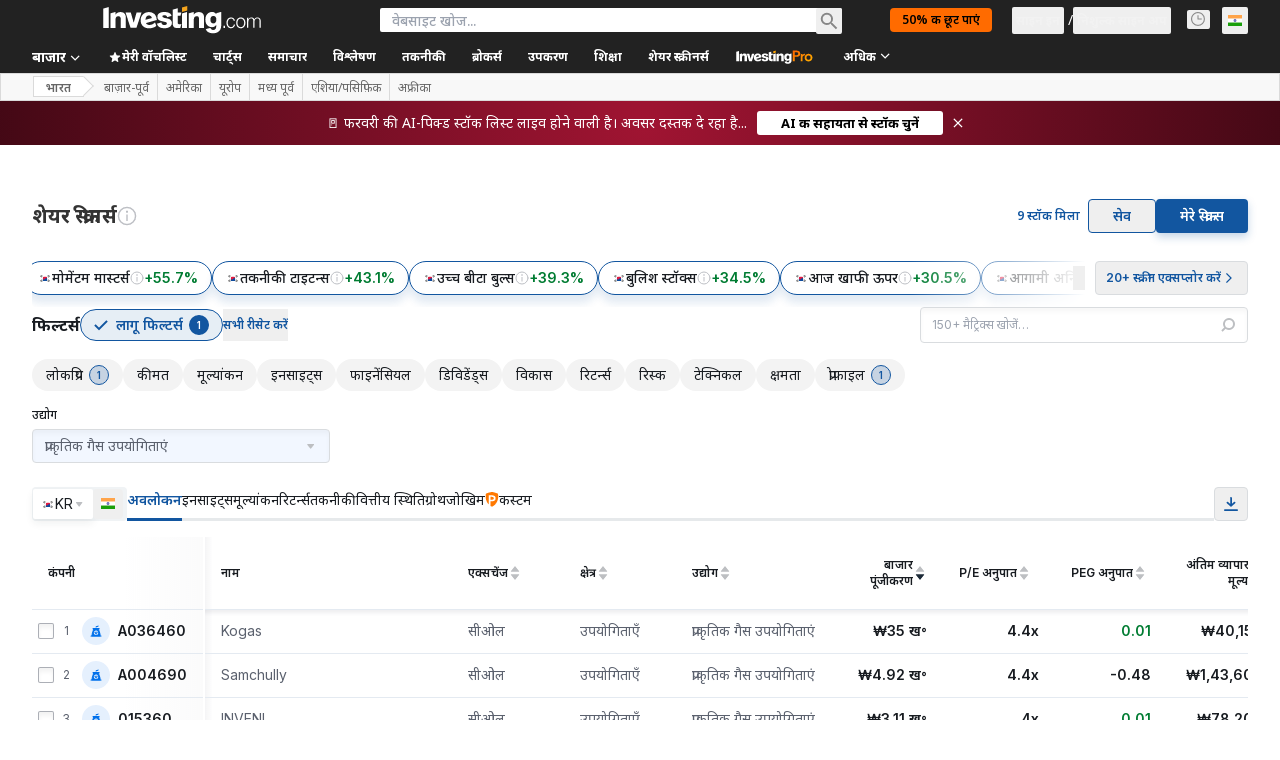

--- FILE ---
content_type: text/html; charset=utf-8
request_url: https://hi.investing.com/stock-screener?sp=country%3A%3A11%7Csector%3A%3Aa%7Cindustry%3A%3A223%7CequityType%3A%3Aa%3Ceq_market_cap%3B1
body_size: 174803
content:
<!DOCTYPE html><html lang="hi" dir="ltr" class="html"><head><meta charSet="utf-8" data-next-head=""/><meta name="viewport" content="initial-scale=1.0,width=device-width" data-next-head=""/><link rel="canonical" href="https://hi.investing.com/stock-screener" data-next-head=""/><meta property="og:type" content="website" data-next-head=""/><meta property="og:url" content="https://hi.investing.com/stock-screener?sp=country%3A%3A11%7Csector%3A%3Aa%7Cindustry%3A%3A223%7CequityType%3A%3Aa%3Ceq_market_cap%3B1" data-next-head=""/><meta property="og:image" content="https://i-invdn-com.investing.com/redesign/images/seo/investing_300X300.png" data-next-head=""/><meta property="og:site_name" content="Investing.com भारत" data-next-head=""/><meta property="og:locale" content="hi_IN" data-next-head=""/><meta name="twitter:card" content="summary" data-next-head=""/><meta name="twitter:site" content="@investing_ind" data-next-head=""/><meta name="twitter:image" content="https://i-invdn-com.investing.com/redesign/images/seo/investing_300X300.png" data-next-head=""/><meta name="global-translation-variables" content="&quot;{}&quot;" data-next-head=""/><title data-next-head="">शेयर स्क्रीनर्स - Investing.com भारत</title><meta name="description" content="शेयर स्क्रीनर्स - मुख्य मापदंडों तथा आंकड़ों जैसे कि शेयर मूल्य, बाज़ार कैप, लाभांश यील्ड इत्यादि पर आधारित शोध तथा फ़िल्टर स्टॉक्स।" data-next-head=""/><meta name="twitter:title" content="शेयर स्क्रीनर्स - Investing.com भारत" data-next-head=""/><meta property="og:title" content="शेयर स्क्रीनर्स - Investing.com भारत" data-next-head=""/><meta name="twitter:description" content="शेयर स्क्रीनर्स - मुख्य मापदंडों तथा आंकड़ों जैसे कि शेयर मूल्य, बाज़ार कैप, लाभांश यील्ड इत्यादि पर आधारित शोध तथा फ़िल्टर स्टॉक्स।" data-next-head=""/><meta property="og:description" content="शेयर स्क्रीनर्स - मुख्य मापदंडों तथा आंकड़ों जैसे कि शेयर मूल्य, बाज़ार कैप, लाभांश यील्ड इत्यादि पर आधारित शोध तथा फ़िल्टर स्टॉक्स।" data-next-head=""/><link rel="dns-prefetch" href="//securepubads.g.doubleclick.net"/><link rel="dns-prefetch" href="//monetization.prod.invmed.co"/><link rel="dns-prefetch" href="//c.amazon-adsystem.com"/><link rel="dns-prefetch" href="//fonts.googleapis.com"/><link rel="preconnect" href="//cdn.investing.com"/><link rel="preconnect" href="//live.primis.tech"/><link rel="preconnect" href="//fonts.gstatic.com" crossorigin=""/><link rel="icon" href="/favicon.ico" type="image/x-icon"/><link rel="icon" type="image/png" sizes="16x16" href="/favicon-16x16.png"/><link rel="icon" type="image/png" sizes="32x32" href="/favicon-32x32.png"/><link rel="icon" type="image/png" sizes="48x48" href="/favicon-48x48.png"/><link rel="apple-touch-icon" sizes="180x180" href="/apple-touch-icon.png"/><meta name="apple-mobile-web-app-capable" content="yes"/><meta name="apple-mobile-web-app-title" content="Investing.com"/><meta name="theme-color" content="#222222"/><link rel="preload" href="https://cdn.investing.com/x/1acb37b/_next/static/css/0f5035d3f35fd0d0.css" as="style"/><link rel="preload" href="https://cdn.investing.com/x/1acb37b/_next/static/css/329e8c6c5ce0a78d.css" as="style"/><link rel="preload" href="https://cdn.investing.com/x/1acb37b/_next/static/css/7e93f9d70dcbe38e.css" as="style"/><script data-next-head="">window.dataLayer=window.dataLayer||[];function gtag(){dataLayer.push(arguments)};window.__imntz=window.__imntz||{};window.__imntz.queue=window.__imntz.queue||[];window.googletag=window.googletag||{cmd:[]};window.yaContextCb=window.yaContextCb||[];window.OneTrust={};function OptanonWrapper(){}</script><script>try {
            const userEmailStr = false;
            if (userEmailStr) {
                window.__imntz.queue.push(() => { window.__imntz.api().setUserDetail("email", userEmailStr) })
            }
        } catch (error) {
            console.error("Failed to serialize userEmailHashed:", error);
        }</script><link rel="stylesheet" href="https://fonts.googleapis.com/css2?family=Inter:wght@400;500;600;700&amp;display=swap"/><link href="https://fonts.googleapis.com/css2?family=Noto+Sans:ital,wght@0,100..900;1,100..900&amp;display=swap" rel="stylesheet"/><script id="init_globals" data-nscript="beforeInteractive">window.page_design="refactoring_full_width";(function(w,d,s,l,i){w[l]=w[l]||[];w[l].push({'gtm.start':new Date().getTime(),event:'gtm.js'});var f=d.getElementsByTagName(s)[0],j=d.createElement(s),dl=l!='dataLayer'?'&l='+l:'';j.async=true;j.src='/gcode/?id='+i+dl;f.parentNode.insertBefore(j,f);})(window,document,'script','dataLayer','GTM-PGT3R3D');</script><script id="fb_pixel" data-nscript="beforeInteractive">!function(f,b,e,v,n,t,s){if(f.fbq)return;n=f.fbq=function(){n.callMethod? n.callMethod.apply(n,arguments):n.queue.push(arguments)};if(!f._fbq)f._fbq=n;n.push=n;n.loaded=!0;n.version='2.0';n.queue=[];t=b.createElement(e);t.async=!0;t.src=v;s=b.getElementsByTagName(e)[0];s.parentNode.insertBefore(t,s)}(window, document,'script','https://connect.facebook.net/en_US/fbevents.js');</script><script id="pubx_ads" data-nscript="beforeInteractive">(function(){
                            var PUBX_FF_ALWAYS_ENABLED = true;
                            var PUBX_ON_PERCENTAGE = 95;
                            var AUCTION_DELAY = 100;
                            var pubxId = "71b864d1-8747-49a4-9279-13f89d43e57f";
                            var pbNamespace = "pbjs";
                            var e=window[pbNamespace]=window[pbNamespace]||{};e.que=e.que||[];window.__pubx__=window.__pubx__||{};window.__pubx__.pubxFFAlwaysEnabled=PUBX_FF_ALWAYS_ENABLED;var o=null;window.__pubxLoaded__=Math.random()<PUBX_ON_PERCENTAGE/100;var a=`https://floor.pbxai.com/?pubxId=${pubxId}${window.__pubxLoaded__?"":`&pbx_e=1`}&page=${window.location.href}`;const n={a:[0,1],b:[2,6],c:[7,11],d:[12,16],e:[17,Number.MAX_SAFE_INTEGER]};const t=(e,o)=>{const a=e.bidRequestsCount||0;const t=Object.keys(n);for(const e of t){const o=n[e];if(a>=o[0]&&a<=o[1]){return e}}return t[t.length-1]};const r=(e,o)=>e.bidder;if(e.que.push===Array.prototype.push&&(window.__pubxLoaded__||PUBX_FF_ALWAYS_ENABLED)){var d=document.createElement("link");d.rel="preload";d.href=a;d.as="fetch";d.crossOrigin=true;document.head.appendChild(d)}if(window.__pubxLoaded__){try{var u=localStorage.getItem("pubx:defaults");var i=JSON.parse(u);var _=i?i["data"]:o;window.__pubx__.pubxDefaultsAvailable=true;if(!_||_&&typeof _==="object"&&_.expiry<Date.now()){window.__pubx__.pubxDefaultsAvailable=false}else{o=_}}catch(e){console.error("Pubx: Error parsing defaults",e);window.__pubx__.pubxDefaultsAvailable=false}}if(PUBX_FF_ALWAYS_ENABLED||window.__pubxLoaded__){e.que.push((function(){e.setConfig({floors:{enforcement:{floorDeals:true},auctionDelay:AUCTION_DELAY,endpoint:{url:a},additionalSchemaFields:{rank:t,bidder:r},data:o}})}))}var p=document.createElement("script"),l=`https://cdn.pbxai.com/${pubxId}.js?pbxd=${encodeURIComponent(window.location.origin)}`;p.src=l;p.async=true;document.head.appendChild(p);
                        })();</script><script id="inv_ads" data-nscript="beforeInteractive">window.__imntz.config={preset:{"version":"2214","wrapper":"3.36.2-rc3","prebid":"26","constraints":{"bid_factor":{"adagio":[0.96],"amazon":[1],"appnexus":[0.91],"criteo":[0.91],"inmobi":[0.91],"insticator":[0.88],"ix":[0.94],"medianet":[0.94],"nextMillennium":[0.95],"pubmatic":[0.92],"richaudience":[0.89],"seedtag":[0.95],"sevio":[0.85],"smilewanted":[0.84],"sparteo":[0.91],"triplelift":[0.95],"vidazoo_display":[0.9]},"bid_page":{},"ccpa_compatible":{"adagio":true,"amazon":true,"appnexus":true,"criteo":true,"inmobi":true,"insticator":true,"ix":true,"medianet":true,"nextMillennium":true,"pubmatic":true,"richaudience":true,"seedtag":true,"sevio":true,"smilewanted":true,"sparteo":true,"triplelift":true,"vidazoo_display":true},"gdpr_compatible":{"adagio":true,"amazon":true,"appnexus":true,"criteo":true,"inmobi":true,"insticator":true,"ix":true,"medianet":true,"nextMillennium":true,"pubmatic":true,"richaudience":true,"seedtag":true,"sevio":true,"smilewanted":true,"sparteo":true,"triplelift":true,"vidazoo_display":true},"exclude_adex":false,"auction_timeout":3000},"bidderConfig":[],"bidderAliases":{"vidazoo_display":"vidazoo"},"analyticsRefreshCounterMainSite":true,"analyticsPrebidMainSite":[],"userIdsMainSite":[],"rtdProviders":[{"name":"adagio","params":{"site":"ms-investing-com","organizationId":"1306"}},{"name":"contxtful","waitForIt":true,"params":{"version":"v1","customer":"INVP251016","bidders":["contxtful"],"adServerTargeting":true}}],"intentIQ":{"enabled":false,"config":{}},"ad_units":[{"placement":"Billboard_Default","group":"Billboard_Desktop","name":"/6938/FP_HI_site/FP_HI_Billboard_Default","sizesV2":{"0":["fluid",[980,250],[970,250],[970,90],[728,90]],"1440":["fluid",[1,1],[1000,200],[70,130],[980,250],[970,100],[1192,250],[1192,90],[1192,100],[1192,130],[1192,250]]},"refreshSettings":{"refresh":30000,"maxRefreshWhenNoFill":2,"emptySlotRefreshTimeout":20000},"conditions":{},"adex_sizes":null,"infinite":false,"interstitial":false,"repeatable":true,"reportable":true,"position":4,"bidders":[{"bidder":"adagio","params":{"organizationId":"1306","site":"ms-investing-com","placement":"FP_Desktop_Billboard_Default"}},{"bidder":"amazon","params":{}},{"bidder":"appnexus","params":{"placementId":25736098}},{"bidder":"criteo","params":{"networkId":8767,"pubid":"101558","publisherSubId":"Investing_FP"}},{"bidder":"inmobi","params":{"plc":"10000516454"}},{"bidder":"insticator","params":{"adUnitId":"01J7KDP73SZRTF5JFW5Y3BYCJB"}},{"bidder":"ix","params":{"siteId":"842306"}},{"bidder":"medianet","params":{"cid":"8CUFV8103","crid":"461148263"}},{"bidder":"nextMillennium","params":{"placement_id":"38476"}},{"bidder":"pubmatic","params":{"publisherId":"158008","adSlot":"FP_Desktop_Billboard_Default"}},{"bidder":"richaudience","params":{"pid":"Igh8Py6HZx","supplyType":"site"}},{"bidder":"seedtag","params":{"publisherId":"8874-9209-01","adUnitId":"33954228","placement":"inBanner"}},{"bidder":"sevio","params":{"zone":"707e58fe-594f-44b8-a90a-efc82e5d3359"}},{"bidder":"smilewanted","params":{"zoneId":"investing.com_hb_display_1"}},{"bidder":"sparteo","params":{"networkId":"db772092-18cf-4792-8b3e-813f4058138b"}},{"bidder":"triplelift","params":{"inventoryCode":"FP_Desktop_Billboard_Default"}},{"bidder":"vidazoo_display","params":{"cId":"63cfdd11f8623a513e005157","pId":"59ac17c192832d0011283fe3"}}]},{"placement":"Content_box1","group":"Content_Box_Desktop","name":"/6938/FP_HI_site/FP_HI_Content_box1","sizesV2":{"0":[[336,280],[300,250],[320,100]]},"refreshSettings":{"refresh":30000,"maxRefreshWhenNoFill":2,"emptySlotRefreshTimeout":20000},"conditions":{},"adex_sizes":null,"infinite":true,"interstitial":false,"repeatable":true,"reportable":false,"position":0,"bidders":[{"bidder":"adagio","params":{"organizationId":"1306","site":"ms-investing-com","placement":"FP_Content_box1"}},{"bidder":"amazon","params":{}},{"bidder":"appnexus","params":{"placementId":32284523}},{"bidder":"criteo","params":{"networkId":8767,"pubid":"101558","publisherSubId":"Investing_FP"}},{"bidder":"inmobi","params":{"plc":"10000516455"}},{"bidder":"insticator","params":{"adUnitId":"01J7KDP73SZRTF5JFW5Y3BYCJB"}},{"bidder":"ix","params":{"siteId":"1081693"}},{"bidder":"medianet","params":{"cid":"8CUFV8103","crid":"396815734"}},{"bidder":"nextMillennium","params":{"placement_id":"54125"}},{"bidder":"pubmatic","params":{"publisherId":"158008","adSlot":"FP_Content_box1"}},{"bidder":"richaudience","params":{"pid":"bgzuJBsVNN","supplyType":"site"}},{"bidder":"seedtag","params":{"publisherId":"8874-9209-01","adUnitId":"31389115","placement":"inArticle"}},{"bidder":"sevio","params":{"zone":"91b2b108-01e6-4f4f-91ac-ea8126cf8513"}},{"bidder":"smilewanted","params":{"zoneId":"investing.com_hb_display_10"}},{"bidder":"sparteo","params":{"networkId":"db772092-18cf-4792-8b3e-813f4058138b"}},{"bidder":"triplelift","params":{"inventoryCode":"investing_FP_Content_Touch_box1_300x250_pb"}},{"bidder":"vidazoo_display","params":{"cId":"63cfdd11f8623a513e005157","pId":"59ac17c192832d0011283fe3"}}]},{"placement":"Content_box2","group":"Content_Box_Desktop","name":"/6938/FP_HI_site/FP_HI_Content_box2","sizesV2":{"0":[[336,280],[300,250],[320,100]]},"refreshSettings":{"refresh":30000,"maxRefreshWhenNoFill":2,"emptySlotRefreshTimeout":20000},"conditions":{},"adex_sizes":null,"infinite":true,"interstitial":false,"repeatable":true,"reportable":false,"position":0,"bidders":[{"bidder":"adagio","params":{"organizationId":"1306","site":"ms-investing-com","placement":"FP_Content_box2"}},{"bidder":"amazon","params":{}},{"bidder":"appnexus","params":{"placementId":32284524}},{"bidder":"criteo","params":{"networkId":8767,"pubid":"101558","publisherSubId":"Investing_FP"}},{"bidder":"inmobi","params":{"plc":"10000516466"}},{"bidder":"insticator","params":{"adUnitId":"01J7KDP73SZRTF5JFW5Y3BYCJB"}},{"bidder":"ix","params":{"siteId":"1081694"}},{"bidder":"medianet","params":{"cid":"8CUFV8103","crid":"470368241"}},{"bidder":"nextMillennium","params":{"placement_id":"54126"}},{"bidder":"pubmatic","params":{"publisherId":"158008","adSlot":"FP_Content_box2"}},{"bidder":"richaudience","params":{"pid":"clrDnhUiMu","supplyType":"site"}},{"bidder":"seedtag","params":{"publisherId":"8874-9209-01","adUnitId":"31389115","placement":"inArticle"}},{"bidder":"sevio","params":{"zone":"ff16c017-b79c-4252-b527-e6d0e042ff08"}},{"bidder":"smilewanted","params":{"zoneId":"investing.com_hb_display_11"}},{"bidder":"sparteo","params":{"networkId":"db772092-18cf-4792-8b3e-813f4058138b"}},{"bidder":"triplelift","params":{"inventoryCode":"investing_FP_Content_Touch_box1_300x250_pb"}},{"bidder":"vidazoo_display","params":{"cId":"63cfdd11f8623a513e005157","pId":"59ac17c192832d0011283fe3"}}]},{"placement":"Content_box1","group":"Content_Box_Desktop","name":"/6938/FP_HI_site/FP_HI_Content_box3","sizesV2":{"0":[[336,280],[300,250],[320,100]]},"refreshSettings":{"refresh":30000,"maxRefreshWhenNoFill":2,"emptySlotRefreshTimeout":20000},"conditions":{},"adex_sizes":null,"infinite":true,"interstitial":false,"repeatable":true,"reportable":false,"position":0,"bidders":[{"bidder":"adagio","params":{"organizationId":"1306","site":"ms-investing-com","placement":"FP_Content_box3"}},{"bidder":"amazon","params":{}},{"bidder":"appnexus","params":{"placementId":33153547}},{"bidder":"criteo","params":{"networkId":8767,"pubid":"101558","publisherSubId":"Investing_FP"}},{"bidder":"inmobi","params":{"plc":"10000516467"}},{"bidder":"insticator","params":{"adUnitId":"01J7KDP73SZRTF5JFW5Y3BYCJB"}},{"bidder":"ix","params":{"siteId":"1121966"}},{"bidder":"medianet","params":{"cid":"8CUFV8103","crid":"371597972"}},{"bidder":"nextMillennium","params":{"placement_id":"59561"}},{"bidder":"pubmatic","params":{"publisherId":"158008","adSlot":"FP_Content_box3"}},{"bidder":"richaudience","params":{"pid":"TzwcYyGuQa","supplyType":"site"}},{"bidder":"seedtag","params":{"publisherId":"8874-9209-01","adUnitId":"31093022","placement":"inArticle"}},{"bidder":"sevio","params":{"zone":"2eb6009c-0f72-410c-bb46-443de20c78dd"}},{"bidder":"smilewanted","params":{"zoneId":"investing.com_hb_display_12"}},{"bidder":"sparteo","params":{"networkId":"db772092-18cf-4792-8b3e-813f4058138b"}},{"bidder":"triplelift","params":{"inventoryCode":"investing_FP_Content_Touch_box1_300x250_pb"}},{"bidder":"vidazoo_display","params":{"cId":"63cfdd11f8623a513e005157","pId":"59ac17c192832d0011283fe3"}}]},{"placement":"Content_box2","group":"Content_Box_Desktop","name":"/6938/FP_HI_site/FP_HI_Content_box4","sizesV2":{"0":[[336,280],[300,250],[320,100]]},"refreshSettings":{"refresh":30000,"maxRefreshWhenNoFill":2,"emptySlotRefreshTimeout":20000},"conditions":{},"adex_sizes":null,"infinite":true,"interstitial":false,"repeatable":true,"reportable":false,"position":0,"bidders":[{"bidder":"adagio","params":{"organizationId":"1306","site":"ms-investing-com","placement":"FP_Content_box4"}},{"bidder":"amazon","params":{}},{"bidder":"appnexus","params":{"placementId":33153546}},{"bidder":"criteo","params":{"networkId":8767,"pubid":"101558","publisherSubId":"Investing_FP"}},{"bidder":"inmobi","params":{"plc":"10000516464"}},{"bidder":"insticator","params":{"adUnitId":"01J7KDP73SZRTF5JFW5Y3BYCJB"}},{"bidder":"ix","params":{"siteId":"1121967"}},{"bidder":"medianet","params":{"cid":"8CUFV8103","crid":"777292526"}},{"bidder":"nextMillennium","params":{"placement_id":"59562"}},{"bidder":"pubmatic","params":{"publisherId":"158008","adSlot":"FP_Content_box4"}},{"bidder":"richaudience","params":{"pid":"0X2hTpKKO8","supplyType":"site"}},{"bidder":"seedtag","params":{"publisherId":"8874-9209-01","adUnitId":"31093022","placement":"inArticle"}},{"bidder":"sevio","params":{"zone":"32c688a9-a47e-4f2e-860c-f42594e1e501"}},{"bidder":"smilewanted","params":{"zoneId":"investing.com_hb_display_13"}},{"bidder":"sparteo","params":{"networkId":"db772092-18cf-4792-8b3e-813f4058138b"}},{"bidder":"triplelift","params":{"inventoryCode":"investing_FP_Content_Touch_box1_300x250_pb"}},{"bidder":"vidazoo_display","params":{"cId":"63cfdd11f8623a513e005157","pId":"59ac17c192832d0011283fe3"}}]},{"placement":"Content_Leaderboard1","group":"Content_Leaderboard_Desktop","name":"/6938/FP_HI_site/FP_HI_Content_Leaderboard1","sizesV2":{"0":["fluid",[728,90]]},"refreshSettings":{"refresh":30000,"maxRefreshWhenNoFill":2,"emptySlotRefreshTimeout":20000},"conditions":{},"adex_sizes":null,"infinite":true,"interstitial":false,"repeatable":true,"reportable":false,"position":0,"bidders":[{"bidder":"adagio","params":{"organizationId":"1306","site":"ms-investing-com","placement":"FP_Midpage_Leaderboard_1"}},{"bidder":"amazon","params":{}},{"bidder":"appnexus","params":{"placementId":32284522}},{"bidder":"criteo","params":{"networkId":8767,"pubid":"101558","publisherSubId":"Investing_FP"}},{"bidder":"inmobi","params":{"plc":"10000516460"}},{"bidder":"insticator","params":{"adUnitId":"01J7KDP73SZRTF5JFW5Y3BYCJB"}},{"bidder":"ix","params":{"siteId":"1081692"}},{"bidder":"medianet","params":{"cid":"8CUFV8103","crid":"184151924"}},{"bidder":"nextMillennium","params":{"placement_id":"54124"}},{"bidder":"pubmatic","params":{"publisherId":"158008","adSlot":"FP_Content_Leaderboard1"}},{"bidder":"richaudience","params":{"pid":"gDnw9o7Caz","supplyType":"site"}},{"bidder":"seedtag","params":{"publisherId":"8874-9209-01","adUnitId":"31773561","placement":"inArticle"}},{"bidder":"sevio","params":{"zone":"0ac4c6bd-40ac-4a19-ad03-0093e4b0a8cd"}},{"bidder":"smilewanted","params":{"zoneId":"investing.com_hb_display_8"}},{"bidder":"sparteo","params":{"networkId":"db772092-18cf-4792-8b3e-813f4058138b"}},{"bidder":"triplelift","params":{"inventoryCode":"investing_FP_Midpage_Leaderboard_1_728x90_pb"}},{"bidder":"vidazoo_display","params":{"cId":"63cfdd11f8623a513e005157","pId":"59ac17c192832d0011283fe3"}}]},{"placement":"Content_Leaderboard1","group":"Content_Leaderboard_Desktop","name":"/6938/FP_HI_site/FP_HI_Content_Leaderboard2","sizesV2":{"0":["fluid",[728,90]]},"refreshSettings":{"refresh":30000,"maxRefreshWhenNoFill":2,"emptySlotRefreshTimeout":20000},"conditions":{},"adex_sizes":null,"infinite":true,"interstitial":false,"repeatable":true,"reportable":false,"position":0,"bidders":[{"bidder":"adagio","params":{"organizationId":"1306","site":"ms-investing-com","placement":"FP_Content_Leaderboard2"}},{"bidder":"amazon","params":{}},{"bidder":"appnexus","params":{"placementId":33153548}},{"bidder":"criteo","params":{"networkId":8767,"pubid":"101558","publisherSubId":"Investing_FP"}},{"bidder":"inmobi","params":{"plc":"10000516459"}},{"bidder":"insticator","params":{"adUnitId":"01J7KDP73SZRTF5JFW5Y3BYCJB"}},{"bidder":"ix","params":{"siteId":"1121965"}},{"bidder":"medianet","params":{"cid":"8CUFV8103","crid":"425547581"}},{"bidder":"nextMillennium","params":{"placement_id":"59560"}},{"bidder":"pubmatic","params":{"publisherId":"158008","adSlot":"FP_Content_Leaderboard2"}},{"bidder":"richaudience","params":{"pid":"IS5Ezuuj9P","supplyType":"site"}},{"bidder":"seedtag","params":{"publisherId":"8874-9209-01","adUnitId":"31773561","placement":"inArticle"}},{"bidder":"sevio","params":{"zone":"d742874d-3eac-4ba9-8ecd-a92e6376f55b"}},{"bidder":"smilewanted","params":{"zoneId":"investing.com_hb_display_9"}},{"bidder":"sparteo","params":{"networkId":"db772092-18cf-4792-8b3e-813f4058138b"}},{"bidder":"triplelift","params":{"inventoryCode":"investing_FP_Midpage_Leaderboard_1_728x90_pb"}},{"bidder":"vidazoo_display","params":{"cId":"63cfdd11f8623a513e005157","pId":"59ac17c192832d0011283fe3"}}]},{"placement":"Content_Midpage_1","group":"Content_Midpage_1_Desktop","name":"/6938/FP_HI_site/FP_HI_Content_Midpage_1","sizesV2":{"0":["fluid",[980,250],[970,250],[970,90],[728,90],[1,1]]},"refreshSettings":{"refresh":30000,"maxRefreshWhenNoFill":2,"emptySlotRefreshTimeout":20000},"conditions":{"selector_margin_pixels":350},"adex_sizes":null,"infinite":false,"interstitial":false,"repeatable":true,"reportable":false,"position":3,"bidders":[{"bidder":"amazon","params":{}}]},{"placement":"Content_Midpage_2","group":"Content_Midpage_2_Desktop","name":"/6938/FP_HI_site/FP_HI_Content_Midpage_2","sizesV2":{"0":["fluid",[980,250],[970,250],[970,90],[728,90],[1,1]]},"refreshSettings":{"refresh":30000,"maxRefreshWhenNoFill":2,"emptySlotRefreshTimeout":20000},"conditions":{"selector_margin_pixels":350},"adex_sizes":null,"infinite":false,"interstitial":false,"repeatable":true,"reportable":false,"position":3,"bidders":[{"bidder":"amazon","params":{}}]},{"placement":"Content_Midpage_3","group":"Content_Midpage_3_Desktop","name":"/6938/FP_HI_site/FP_HI_Content_Midpage_3","sizesV2":{"0":["fluid",[980,250],[970,250],[970,90],[728,90],[1,1]]},"refreshSettings":{"refresh":30000,"maxRefreshWhenNoFill":2,"emptySlotRefreshTimeout":20000},"conditions":{"selector_margin_pixels":350},"adex_sizes":null,"infinite":false,"interstitial":false,"repeatable":true,"reportable":false,"position":3,"bidders":[{"bidder":"amazon","params":{}}]},{"placement":"Forum_Comments_Infinite","group":"Commentary_Leaderboard_Desktop","name":"/6938/FP_HI_site/FP_HI_Forum_Comments_Infinite","sizesV2":{"0":[[728,90]]},"refreshSettings":{"refresh":30000,"maxRefreshWhenNoFill":2,"emptySlotRefreshTimeout":20000},"conditions":{},"adex_sizes":null,"infinite":true,"interstitial":false,"repeatable":true,"reportable":false,"position":0,"bidders":[{"bidder":"adagio","params":{"organizationId":"1306","site":"ms-investing-com","placement":"FP_Forum_Comments_Infinite"}},{"bidder":"amazon","params":{}},{"bidder":"appnexus","params":{"placementId":31794684}},{"bidder":"criteo","params":{"networkId":8767,"pubid":"101558","publisherSubId":"Investing_FP"}},{"bidder":"inmobi","params":{"plc":"10000516456"}},{"bidder":"insticator","params":{"adUnitId":"01J7KDP73SZRTF5JFW5Y3BYCJB"}},{"bidder":"ix","params":{"siteId":"1071077"}},{"bidder":"medianet","params":{"cid":"8CUFV8103","crid":"589166642"}},{"bidder":"nextMillennium","params":{"placement_id":"52724"}},{"bidder":"pubmatic","params":{"publisherId":"158008","adSlot":"FP_Forum_Comments_Infinite"}},{"bidder":"richaudience","params":{"pid":"hf8JaKfWDM","supplyType":"site"}},{"bidder":"seedtag","params":{"publisherId":"8874-9209-01","adUnitId":"31389114","placement":"inArticle"}},{"bidder":"sevio","params":{"zone":"fd88ab06-02d9-4dae-a982-2d0262a5da8d"}},{"bidder":"smilewanted","params":{"zoneId":"investing.com_hb_display_7"}},{"bidder":"sparteo","params":{"networkId":"db772092-18cf-4792-8b3e-813f4058138b"}},{"bidder":"triplelift","params":{"inventoryCode":"investing_FP_Midpage_Leaderboard_1_728x90_pb"}},{"bidder":"vidazoo_display","params":{"cId":"63cfdd11f8623a513e005157","pId":"59ac17c192832d0011283fe3"}}]},{"placement":"Midpage_Leaderboard_1","group":"Midpage Leaderboard 1","name":"/6938/FP_HI_site/FP_HI_Midpage_Leaderboard_1","sizesV2":{"0":[[728,90],[468,60],["fluid"]]},"refreshSettings":{"refresh":30000,"maxRefreshWhenNoFill":2,"emptySlotRefreshTimeout":20000},"conditions":{"selector_margin_pixels":500},"adex_sizes":null,"infinite":false,"interstitial":false,"repeatable":true,"reportable":false,"position":6,"bidders":[]},{"placement":"Sideblock_1_Default","group":"Sideblock_1_Desktop","name":"/6938/FP_HI_site/FP_HI_Sideblock_1_Default","sizesV2":{"0":[[300,600],[120,600],[160,600],[336,280],[320,280],[336,250],[300,250]]},"refreshSettings":{"refresh":30000,"maxRefreshWhenNoFill":2,"emptySlotRefreshTimeout":20000},"conditions":{"selector_margin_pixels":350},"adex_sizes":null,"infinite":false,"interstitial":false,"repeatable":true,"reportable":true,"position":6,"bidders":[{"bidder":"adagio","params":{"organizationId":"1306","site":"ms-investing-com","placement":"FP_Desktop_Sideblock_1_Default"}},{"bidder":"amazon","params":{}},{"bidder":"appnexus","params":{"placementId":25736099}},{"bidder":"criteo","params":{"networkId":8767,"pubid":"101558","publisherSubId":"Investing_FP"}},{"bidder":"inmobi","params":{"plc":"10000516457"}},{"bidder":"insticator","params":{"adUnitId":"01J7KDP73SZRTF5JFW5Y3BYCJB"}},{"bidder":"ix","params":{"siteId":"842307"}},{"bidder":"medianet","params":{"cid":"8CUFV8103","crid":"853582964"}},{"bidder":"nextMillennium","params":{"placement_id":"38477"}},{"bidder":"pubmatic","params":{"publisherId":"158008","adSlot":"FP_Desktop_Sideblock_1_Default"}},{"bidder":"richaudience","params":{"pid":"iYLBbct1Yl","supplyType":"site"}},{"bidder":"seedtag","params":{"publisherId":"8874-9209-01","adUnitId":"31389115","placement":"inArticle"}},{"bidder":"sevio","params":{"zone":"31ba0913-e379-49ba-8c89-40b605f05bd8"}},{"bidder":"smilewanted","params":{"zoneId":"investing.com_hb_display_2"}},{"bidder":"sparteo","params":{"networkId":"db772092-18cf-4792-8b3e-813f4058138b"}},{"bidder":"triplelift","params":{"inventoryCode":"FP_Desktop_Sideblock_1_Default"}},{"bidder":"vidazoo_display","params":{"cId":"63cfdd11f8623a513e005157","pId":"59ac17c192832d0011283fe3"}}]},{"placement":"Sideblock_2_Default","group":"Sideblock_2_Desktop","name":"/6938/FP_HI_site/FP_HI_Sideblock_2_Default","sizesV2":{"0":[[336,280],[320,100],[300,100],[300,250]]},"refreshSettings":{"refresh":30000,"maxRefreshWhenNoFill":2,"emptySlotRefreshTimeout":20000},"conditions":{"selector_margin_pixels":500},"adex_sizes":null,"infinite":false,"interstitial":false,"repeatable":true,"reportable":false,"position":6,"bidders":[{"bidder":"adagio","params":{"organizationId":"1306","site":"ms-investing-com","placement":"FP_Desktop_Sideblock_2_Default"}},{"bidder":"amazon","params":{}},{"bidder":"appnexus","params":{"placementId":25736100}},{"bidder":"criteo","params":{"networkId":8767,"pubid":"101558","publisherSubId":"Investing_FP"}},{"bidder":"inmobi","params":{"plc":"10000516463"}},{"bidder":"insticator","params":{"adUnitId":"01J7KDP73SZRTF5JFW5Y3BYCJB"}},{"bidder":"ix","params":{"siteId":"842308"}},{"bidder":"medianet","params":{"cid":"8CUFV8103","crid":"134209715"}},{"bidder":"nextMillennium","params":{"placement_id":"38478"}},{"bidder":"pubmatic","params":{"publisherId":"158008","adSlot":"FP_Desktop_Sideblock_2_Default"}},{"bidder":"richaudience","params":{"pid":"3k54tN30pp","supplyType":"site"}},{"bidder":"seedtag","params":{"publisherId":"8874-9209-01","adUnitId":"31389115","placement":"inArticle"}},{"bidder":"sevio","params":{"zone":"5ded87a7-fb94-4b91-ba69-0a5f959c718c"}},{"bidder":"smilewanted","params":{"zoneId":"investing.com_hb_display_3"}},{"bidder":"sparteo","params":{"networkId":"db772092-18cf-4792-8b3e-813f4058138b"}},{"bidder":"triplelift","params":{"inventoryCode":"FP_Desktop_Sideblock_2_Default"}},{"bidder":"vidazoo_display","params":{"cId":"63cfdd11f8623a513e005157","pId":"59ac17c192832d0011283fe3"}}]},{"placement":"Sideblock_3_viewable","group":"Sideblock_3_Desktop","name":"/6938/FP_HI_site/FP_HI_Sideblock_3_viewable","sizesV2":{"0":[[300,600],[120,600],[160,600],[336,280],[320,280],[336,250],[300,250]]},"refreshSettings":{"refresh":30000,"maxRefreshWhenNoFill":2,"emptySlotRefreshTimeout":20000},"conditions":{"selector_margin_pixels":650},"adex_sizes":null,"infinite":false,"interstitial":false,"repeatable":true,"reportable":false,"position":6,"bidders":[{"bidder":"adagio","params":{"organizationId":"1306","site":"ms-investing-com","placement":"FP_Desktop_Sideblock_3_viewable"}},{"bidder":"amazon","params":{}},{"bidder":"appnexus","params":{"placementId":25736101}},{"bidder":"criteo","params":{"networkId":8767,"pubid":"101558","publisherSubId":"Investing_FP"}},{"bidder":"inmobi","params":{"plc":"10000516462"}},{"bidder":"insticator","params":{"adUnitId":"01J7KDP73SZRTF5JFW5Y3BYCJB"}},{"bidder":"ix","params":{"siteId":"842309"}},{"bidder":"medianet","params":{"cid":"8CUFV8103","crid":"552090665"}},{"bidder":"nextMillennium","params":{"placement_id":"38479"}},{"bidder":"pubmatic","params":{"publisherId":"158008","adSlot":"FP_Desktop_Sideblock_3_viewable"}},{"bidder":"richaudience","params":{"pid":"bPkknTNT0K","supplyType":"site"}},{"bidder":"seedtag","params":{"publisherId":"8874-9209-01","adUnitId":"31389115","placement":"inArticle"}},{"bidder":"sevio","params":{"zone":"4d9c559f-66b3-439a-937d-428740f90b58"}},{"bidder":"smilewanted","params":{"zoneId":"investing.com_hb_display_4"}},{"bidder":"sparteo","params":{"networkId":"db772092-18cf-4792-8b3e-813f4058138b"}},{"bidder":"triplelift","params":{"inventoryCode":"FP_Desktop_Sideblock_1_Default"}},{"bidder":"vidazoo_display","params":{"cId":"63cfdd11f8623a513e005157","pId":"59ac17c192832d0011283fe3"}}]},{"placement":"Sideblock_Comments_Infinite","group":"Commentary_Box_Desktop","name":"/6938/FP_HI_site/FP_HI_Sideblock_Comments_Infinite","sizesV2":{"0":[[300,50],[300,100],[300,250]]},"refreshSettings":{"refresh":30000,"maxRefreshWhenNoFill":2,"emptySlotRefreshTimeout":20000},"conditions":{},"adex_sizes":null,"infinite":true,"interstitial":false,"repeatable":true,"reportable":false,"position":0,"bidders":[{"bidder":"adagio","params":{"organizationId":"1306","site":"ms-investing-com","placement":"FP_Sideblock_Comments_Infinite"}},{"bidder":"amazon","params":{}},{"bidder":"appnexus","params":{"placementId":31531425}},{"bidder":"criteo","params":{"networkId":8767,"pubid":"101558","publisherSubId":"Investing_FP"}},{"bidder":"inmobi","params":{"plc":"10000516458"}},{"bidder":"insticator","params":{"adUnitId":"01J7KDP73SZRTF5JFW5Y3BYCJB"}},{"bidder":"ix","params":{"siteId":"1064402"}},{"bidder":"medianet","params":{"cid":"8CUFV8103","crid":"852475716"}},{"bidder":"nextMillennium","params":{"placement_id":"52134"}},{"bidder":"pubmatic","params":{"publisherId":"158008","adSlot":"FP_Sideblock_Comments_Infinite"}},{"bidder":"richaudience","params":{"pid":"QVWFnQnGTk","supplyType":"site"}},{"bidder":"seedtag","params":{"publisherId":"8874-9209-01","adUnitId":"31389115","placement":"inArticle"}},{"bidder":"sevio","params":{"zone":"0784ec7b-2274-409c-ab51-bd6b5902ebe1"}},{"bidder":"smilewanted","params":{"zoneId":"investing.com_hb_display_6"}},{"bidder":"sparteo","params":{"networkId":"db772092-18cf-4792-8b3e-813f4058138b"}},{"bidder":"triplelift","params":{"inventoryCode":"FP_Sideblock_Comments_Infinite"}},{"bidder":"vidazoo_display","params":{"cId":"63cfdd11f8623a513e005157","pId":"59ac17c192832d0011283fe3"}}]},{"placement":"takeover_default","group":"Site_Scroller_Desktop","name":"/6938/FP_HI_site/FP_HI_takeover_default","sizesV2":{"1760":[[120,600],[160,600]],"2040":[[300,600],[300,250]]},"refreshSettings":{"refresh":30000,"maxRefreshWhenNoFill":2,"emptySlotRefreshTimeout":20000},"conditions":{"min_width":1760},"adex_sizes":null,"infinite":false,"interstitial":false,"repeatable":true,"reportable":false,"position":7,"bidders":[{"bidder":"adagio","params":{"organizationId":"1306","site":"ms-investing-com","placement":"FP_Takeover_Default"}},{"bidder":"amazon","params":{}},{"bidder":"appnexus","params":{"placementId":30269062}},{"bidder":"criteo","params":{"networkId":8767,"pubid":"101558","publisherSubId":"Investing_FP"}},{"bidder":"inmobi","params":{"plc":"10000516461"}},{"bidder":"insticator","params":{"adUnitId":"01J7KDP73SZRTF5JFW5Y3BYCJB"}},{"bidder":"ix","params":{"siteId":"998509"}},{"bidder":"medianet","params":{"cid":"8CUFV8103","crid":"825649285"}},{"bidder":"nextMillennium","params":{"placement_id":"42753"}},{"bidder":"pubmatic","params":{"publisherId":"158008","adSlot":"FP_Takeover_Default"}},{"bidder":"richaudience","params":{"pid":"S459IB04UX","supplyType":"site"}},{"bidder":"seedtag","params":{"publisherId":"8874-9209-01","adUnitId":"31773562","placement":"inArticle"}},{"bidder":"sevio","params":{"zone":"e6320fd5-7a36-4d7d-8fc6-69fd60c82766"}},{"bidder":"smilewanted","params":{"zoneId":"investing.com_hb_display_5"}},{"bidder":"sparteo","params":{"networkId":"db772092-18cf-4792-8b3e-813f4058138b"}},{"bidder":"triplelift","params":{"inventoryCode":"FP_Takeover_Default"}},{"bidder":"vidazoo_display","params":{"cId":"63cfdd11f8623a513e005157","pId":"59ac17c192832d0011283fe3"}}]},{"placement":"TNB_Instrument","group":"Trade Now_Desktop","name":"/6938/FP_HI_site/FP_HI_TNB_Instrument","sizesV2":{"0":["fluid"]},"refreshSettings":{"refresh":30000,"maxRefreshWhenNoFill":0,"emptySlotRefreshTimeout":20000,"nonProgrammaticTTL":50000},"conditions":{"selector_margin_pixels":600},"adex_sizes":null,"infinite":false,"interstitial":false,"repeatable":true,"reportable":false,"position":6,"bidders":[]},{"placement":"TNB_Right_Rail_1","group":"Trade Now","name":"/6938/FP_HI_site/FP_HI_TNB_Right_Rail_1","sizesV2":{},"refreshSettings":{"refresh":30000,"maxRefreshWhenNoFill":2,"emptySlotRefreshTimeout":20000},"conditions":{},"adex_sizes":null,"infinite":false,"interstitial":false,"repeatable":true,"reportable":false,"position":0,"bidders":[]}],"video_ad_units":[],"widget_ad_units":[{"placement":"footer-widget","conditions":{"selector_margin_pixels":200},"provider":"dianomi","params":{"dianomi-context-id":2416}}]}};window.imntz_analyticsTargetCpmEnabled = true;window.dataLayer.push({event: 'mntz_js_load'});</script><script id="structured_data" type="application/ld+json" data-nscript="beforeInteractive">{"@context":"http://schema.org","@type":"Table","about":"शेयर स्क्रीनर्स"}</script><link rel="stylesheet" href="https://cdn.investing.com/x/1acb37b/_next/static/css/0f5035d3f35fd0d0.css" data-n-g=""/><link rel="stylesheet" href="https://cdn.investing.com/x/1acb37b/_next/static/css/329e8c6c5ce0a78d.css" data-n-p=""/><link rel="stylesheet" href="https://cdn.investing.com/x/1acb37b/_next/static/css/7e93f9d70dcbe38e.css"/><noscript data-n-css=""></noscript><script defer="" noModule="" src="https://cdn.investing.com/x/1acb37b/_next/static/chunks/polyfills-42372ed130431b0a.js"></script><script src="https://securepubads.g.doubleclick.net/tag/js/gpt.js" async="" data-nscript="beforeInteractive"></script><script src="https://promos.investing.com/w37htfhcq2/vendor/9a63d23b-49c1-4335-b698-e7f3ab10af6c/lightbox_speed.js" async="" data-nscript="beforeInteractive"></script><script src="https://monetization.prod.invmed.co/wrapper/3.36.2-rc3/wrapper.min.js" defer="" data-nscript="beforeInteractive"></script><script src="https://monetization.prod.invmed.co/prebid/26/pbjs.min.js" defer="" data-nscript="beforeInteractive"></script><script src="https://c.amazon-adsystem.com/aax2/apstag.js" defer="" data-nscript="beforeInteractive"></script><script src="https://appleid.cdn-apple.com/appleauth/static/jsapi/appleid/1/hi_IN/appleid.auth.js" async="" defer="" data-nscript="beforeInteractive"></script><script src="https://accounts.google.com/gsi/client?hl=hi" async="" defer="" data-nscript="beforeInteractive"></script><script defer="" src="https://cdn.investing.com/x/1acb37b/_next/static/chunks/4350.fd5ffe7670841182.js"></script><script defer="" src="https://cdn.investing.com/x/1acb37b/_next/static/chunks/1875.8003a531988d473f.js"></script><script defer="" src="https://cdn.investing.com/x/1acb37b/_next/static/chunks/1125.9d5ad858e06eb61d.js"></script><script defer="" src="https://cdn.investing.com/x/1acb37b/_next/static/chunks/8992-8a8e9eceb1b8e79f.js"></script><script defer="" src="https://cdn.investing.com/x/1acb37b/_next/static/chunks/8229.290f88d9f09c9613.js"></script><script defer="" src="https://cdn.investing.com/x/1acb37b/_next/static/chunks/58-2907240d3b96fe95.js"></script><script defer="" src="https://cdn.investing.com/x/1acb37b/_next/static/chunks/730.e9fa8e28e8309e89.js"></script><script src="https://cdn.investing.com/x/1acb37b/_next/static/chunks/webpack-ce0ad5b3beb0f624.js" defer=""></script><script src="https://cdn.investing.com/x/1acb37b/_next/static/chunks/framework-f8d751c8da87b5be.js" defer=""></script><script src="https://cdn.investing.com/x/1acb37b/_next/static/chunks/main-0ea374df0e75b8d5.js" defer=""></script><script src="https://cdn.investing.com/x/1acb37b/_next/static/chunks/pages/_app-35da828b2c82f1c5.js" defer=""></script><script src="https://cdn.investing.com/x/1acb37b/_next/static/chunks/4287-91f0ba1eae32c2de.js" defer=""></script><script src="https://cdn.investing.com/x/1acb37b/_next/static/chunks/5931-62604b6f9bf03822.js" defer=""></script><script src="https://cdn.investing.com/x/1acb37b/_next/static/chunks/6340-c40e4a7b64d3f94b.js" defer=""></script><script src="https://cdn.investing.com/x/1acb37b/_next/static/chunks/9611-6652c89ea2e2b354.js" defer=""></script><script src="https://cdn.investing.com/x/1acb37b/_next/static/chunks/pages/stock-screener-08f21276d2bd0b8a.js" defer=""></script><script src="https://cdn.investing.com/x/1acb37b/_next/static/1acb37b/_buildManifest.js" defer=""></script><script src="https://cdn.investing.com/x/1acb37b/_next/static/1acb37b/_ssgManifest.js" defer=""></script></head><body class="typography default-theme hi-theme"><script>(function(h,o,t,j,a,r){
        h.hj=h.hj||function(){(h.hj.q=h.hj.q||[]).push(arguments)};
        h._hjSettings={hjid:174945,hjsv:6};
        a=o.getElementsByTagName('head')[0];
        r=o.createElement('script');r.async=1;
        r.src=t+h._hjSettings.hjid+j+h._hjSettings.hjsv;
        a.appendChild(r);
    })(window,document,'https://static.hotjar.com/c/hotjar-','.js?sv=');</script><div id="__next"><div class="fixed left-0 right-0 top-0 z-100 h-[3px] transition-opacity duration-500 ease-linear opacity-0"><div class="h-[3px] origin-left bg-[#0A69E5] transition-transform duration-200 ease-linear" style="transform:scaleX(0)"></div></div><header class="header_header__ts5le mb-[46px] sm:mb-12 md:!mb-[66px] bg-inv-grey-800 p-2.5 md:p-0" data-test="main-header"><div class="flex justify-center md:bg-inv-grey-800 md:text-white xxl:px-[160px] xxxl:px-[300px] header_top-row-wrapper__7SAiJ"><section class="header_top-row__i6XkJ w-full max-w-screen-md xl:container mdMax:bg-inv-grey-800 md:max-w-full md:!px-7 md2:!px-8 xl:mx-auto"><button class="relative inline-flex items-center justify-center whitespace-nowrap rounded-sm p-1.5 text-xs font-bold leading-tight no-underline disabled:bg-inv-grey-50 disabled:text-inv-grey-400 text-inv-grey-700 header_menu-button___fM3l mdMax:h-8 mdMax:w-8 mdMax:text-white md:hidden" type="button" data-test="main-menu-button-mobile"><svg viewBox="0 0 24 24" width="1em" fill="none" class="text-2xl" style="height:auto"><path fill="currentColor" fill-rule="evenodd" d="M1 18h22v-2H1v2ZM1 13h22v-2H1v2ZM1 6v2h22V6H1Z" clip-rule="evenodd"></path></svg></button><div class="text-white header_logo__RW0M7"><a class="block" title="Investing.com भारत - विश्वभर के वित्तीय बाज़ार" data-test="logo-icon-link" href="https://hi.investing.com/"><svg data-test="logo-icon-svg" viewBox="0 0 180 32" role="img" fill="none" class="h-auto max-h-6 w-full md:max-h-7"><title data-test="logo-icon-title">Investing.com भारत - विश्वभर के वित्तीय बाज़ार</title><path fill-rule="evenodd" clip-rule="evenodd" d="M76.183 15.303c-1.1-.66-2.532-.991-3.853-1.211-.55-.11-1.21-.22-1.761-.33-.88-.22-2.973-.661-2.973-1.872 0-.99 1.211-1.321 2.202-1.321 1.762 0 2.863.55 3.193 2.202l5.064-1.432c-.55-3.412-4.844-4.513-8.147-4.513-3.413 0-8.036 1.1-8.036 5.394 0 3.743 2.862 4.624 5.834 5.285.771.11 1.542.33 2.202.55.991.22 2.863.55 2.863 1.872 0 1.32-1.652 1.871-2.973 1.871-1.871 0-3.192-1.1-3.413-2.972l-4.954 1.32c.66 4.074 4.734 5.285 8.477 5.285 4.184 0 8.587-1.651 8.587-6.275-.11-1.541-.99-2.973-2.312-3.853zM0 25.1h6.275V1.21L0 2.973V25.1zM19.486 6.936c-2.091 0-4.514 1.1-5.614 3.082V6.826L8.257 8.367v16.734h5.725v-9.688c0-2.202 1.1-3.743 3.302-3.743 2.863 0 2.753 2.532 2.753 4.734V25.1h5.725V13.76c.11-4.293-1.652-6.825-6.276-6.825zm32.697 0c-5.284 0-9.467 3.853-9.467 9.247 0 6.056 4.073 9.358 9.688 9.358 2.862 0 6.165-.99 8.257-2.752l-1.542-4.184c-1.43 1.872-3.853 3.083-6.385 3.083-1.651 0-3.303-.66-3.853-2.202l12.22-3.413c0-5.504-3.413-9.137-8.917-9.137zm-3.853 8.807c-.11-2.532 1.211-4.954 3.854-4.954 1.761 0 3.082 1.321 3.412 2.973l-7.266 1.981zm39.964-4.624l.99-3.743h-4.183V2.532l-5.725 1.652v14.862c0 4.844 1.321 6.275 6.165 6.165.66 0 1.762-.11 2.532-.22l1.211-4.404c-.77.22-2.312.44-3.192.11-.66-.22-.991-.77-.991-1.541v-8.037h3.193zM38.092 7.376l-3.303 11.78-3.303-11.78h-6.055l5.835 17.615h6.606l5.944-17.615h-5.724zm108 16.844c-2.532 0-3.853-2.532-3.853-4.954 0-2.422 1.321-4.954 3.853-4.954 1.651 0 2.752 1.1 3.082 2.752l1.321-.33c-.44-2.422-2.201-3.633-4.403-3.633-3.413 0-5.285 2.862-5.285 6.165s1.872 6.165 5.285 6.165c2.422 0 4.073-1.651 4.513-4.073l-1.321-.33c-.22 1.651-1.541 3.192-3.192 3.192zm11.119-11.119c-3.413 0-5.284 2.862-5.284 6.165s1.871 6.165 5.284 6.165 5.284-2.862 5.284-6.165-1.871-6.165-5.284-6.165zm0 11.12c-2.532 0-3.853-2.533-3.853-4.955s1.321-4.954 3.853-4.954 3.853 2.532 3.853 4.954c0 2.422-1.321 4.954-3.853 4.954zm18.936-11.12c-1.541 0-2.863.77-3.523 2.312-.441-1.541-1.762-2.312-3.193-2.312-1.651 0-2.972.77-3.743 2.422v-2.312l-1.321.33v11.34h1.431v-6.496c0-2.202.881-4.293 3.303-4.293 1.651 0 2.312 1.32 2.312 2.862v7.817h1.431v-6.496c0-1.981.661-4.183 3.083-4.183 1.871 0 2.642 1.1 2.642 2.972v7.817H180v-7.817c-.11-2.422-1.211-3.963-3.853-3.963zm-67.156-6.165c-2.092 0-4.514 1.1-5.615 3.082V6.826l-5.615 1.541v16.734h5.725v-9.688c0-2.202 1.101-3.743 3.303-3.743 2.862 0 2.752 2.532 2.752 4.734V25.1h5.725V13.76c.11-4.293-1.651-6.825-6.275-6.825zM90.055 25.1h5.725V6.826l-5.725 1.651v16.624zm47.339 0h1.872v-2.422h-1.872v2.422zm-8.146-15.523c-1.101-1.761-2.753-2.752-4.844-2.752-4.954 0-7.707 3.963-7.707 8.587 0 4.954 2.422 8.697 7.707 8.807 1.871 0 3.633-.99 4.734-2.642v1.762c0 2.201-.991 4.073-3.413 4.073-1.542 0-2.863-.88-3.303-2.422l-5.174 1.431c1.211 3.743 4.844 4.734 8.257 4.734 5.064 0 9.247-2.752 9.247-8.367V6.716l-5.504 1.54v1.322zm-3.523 10.349c-2.422 0-3.303-2.092-3.303-4.184 0-2.202.771-4.404 3.413-4.404 2.532 0 3.523 2.202 3.413 4.404 0 2.202-.991 4.184-3.523 4.184z" fill="currentColor"></path><path fill-rule="evenodd" clip-rule="evenodd" d="M89.945 1.651L96.11 0v5.174l-6.165 1.652V1.65z" fill="#F4A41D"></path></svg></a></div><a class="relative inline-flex items-center justify-center whitespace-nowrap rounded-sm p-1.5 text-xs/tight font-bold text-inv-grey-700 no-underline bg-inv-orange-400 header_mobile-signup__Qqce1 mdMax:border mdMax:border-inv-orange-400 mdMax:text-inv-grey-700 md:hidden ml-3" data-google-interstitial="false">एप में खोलें</a><div class="mainSearch_mainSearch__jEh4W p-2.5 md:!mx-8 md:p-0 md2:relative md2:!mx-12 lg:!mx-20"><div class="flex mainSearch_search-bar____mI1"><div class="mainSearch_input-wrapper__hWkM3 bg-white mdMax:border-b mdMax:border-inv-grey-500"><button class="relative inline-flex items-center justify-center whitespace-nowrap rounded-sm p-1.5 text-xs font-bold leading-tight no-underline disabled:bg-inv-grey-50 disabled:text-inv-grey-400 text-inv-grey-700 mainSearch_mobile-back__81yxi text-white" type="button"><svg viewBox="0 0 24 24" class="w-[18px] rtl:rotate-180"><use href="/next_/icon.svg?v=1acb37b#arrow-right"></use></svg></button><form autoComplete="off" class="w-full" action="/search" method="get"><input type="search" autoComplete="off" placeholder="वेबसाइट खोज..." aria-label="Search Stocks, Currencies" data-test="search-section" class="h-[38px] w-full py-1.5 text-sm mdMax:text-base md:h-6 md:text-inv-grey-700" name="q"/></form></div><button class="relative inline-flex items-center justify-center whitespace-nowrap rounded-sm p-1.5 text-xs font-bold leading-tight no-underline disabled:bg-inv-grey-50 disabled:text-inv-grey-400 text-inv-grey-700 mainSearch_search-button__zHjdB mdMax:text-lg mdMax:text-white md:text-lg md:text-inv-grey-650" type="button"><svg viewBox="0 0 24 24" width="1em" fill="none" style="height:auto"><path fill="currentColor" d="M16.714 14.829H15.71l-.378-.378a7.87 7.87 0 0 0 2.012-5.28 8.171 8.171 0 1 0-8.172 8.172 7.87 7.87 0 0 0 5.28-2.011l.378.377v1.005L21.114 23 23 21.114l-6.286-6.285Zm-7.543 0A5.657 5.657 0 1 1 14.83 9.17 5.72 5.72 0 0 1 9.17 14.83Z"></path></svg></button></div><div class="flex bg-white text-inv-grey-700 md:!left-6 md2:!left-0 md2:!top-[calc(100%_+_6px)] mainSearch_mainSearch_results__pGhOQ" style="display:none"><div class="mainSearch_main__exqg8 bg-white"><div class="mainSearch_wrapper__INf4F mdMax:bg-white" data-test="search-result-popular"><header class="flex justify-between border-b border-inv-grey-400 mdMax:border-t mdMax:border-inv-grey-400 mainSearch_header__cTW4J"><h4 class="text-sm font-semibold font-bold">लोकप्रिय खोजें</h4></header><div class="mainSearch_search-results-wrapper__E33Um"><div class="flex mainSearch_no-results__J8jXc"><h5 class="text-sm font-normal">कृपया अन्य खोज का प्रयास करें</h5></div></div></div></div><div class="mainSearch_side__GwI3Q"></div></div></div><div class="user-area_user-area__rmf5_ hidden md:flex mdMax:bg-inv-grey-800 mdMax:text-white"><div class="flex-none overflow-hidden rounded-full user-area_avatar__FskMA flex h-11 w-11 md:hidden" data-test="user-avatar"><svg xmlns="http://www.w3.org/2000/svg" width="32" height="32" fill="none" viewBox="0 0 32 32" class="w-full h-full object-cover"><g clip-path="url(#avatar_svg__a)"><rect width="32" height="32" fill="#1256A0" rx="16"></rect><circle cx="16" cy="15.979" r="16" fill="#B5D4F3"></circle><path fill="#fff" fill-rule="evenodd" d="M4.419 24.54a15.95 15.95 0 0111.58-4.96c4.557 0 8.668 1.904 11.582 4.96A14.38 14.38 0 0116 30.38a14.38 14.38 0 01-11.581-5.84" clip-rule="evenodd"></path><circle cx="16" cy="10.779" r="5.6" fill="#fff"></circle></g><rect width="31" height="31" x="0.5" y="0.5" stroke="#000" stroke-opacity="0.1" rx="15.5"></rect><defs><clipPath id="avatar_svg__a"><rect width="32" height="32" fill="#fff" rx="16"></rect></clipPath></defs></svg></div><a class="user-area_proAppControl__aG_q9 hidden md:flex" href="/pro/pricing" title="InvestingPro" style="background:#FF6B00;color:#000000" data-google-interstitial="false">50% की छूट पाएं</a><ul class="flex items-center gap-1.5"><li class="flex items-center user-area_item__nBsal"><button class="relative inline-flex items-center justify-center whitespace-nowrap rounded-sm p-1.5 text-xs font-bold leading-tight no-underline disabled:bg-inv-grey-50 disabled:text-inv-grey-400 text-inv-grey-700 user-area_link__ljnux mdMax:text-white md:text-inv-grey-200" type="button" data-test="login-btn"><span>साइन इन</span></button></li><li class="flex items-center user-area_item__nBsal mdMax:before:bg-inv-grey-600"><button class="relative inline-flex items-center justify-center whitespace-nowrap rounded-sm p-1.5 text-xs font-bold leading-tight no-underline disabled:bg-inv-grey-50 disabled:text-inv-grey-400 text-inv-grey-700 user-area_link__ljnux mdMax:text-white md:text-inv-grey-200" type="button" data-test="signup-btn"><span>निशुल्क साइन अप</span></button></li></ul></div><div class="relative mr-3 block mdMax:hidden"><button class="relative inline-flex items-center justify-center whitespace-nowrap rounded-sm p-1.5 text-xs font-bold leading-tight no-underline disabled:bg-inv-grey-50 disabled:text-inv-grey-400 text-inv-grey-700 px-1 py-0.5 text-[0.9375rem] !text-inv-grey-650 hover:!text-white focus:!text-white active:!text-white" type="button" data-test="world-markets-button" aria-label="notifications"><svg viewBox="0 0 14 14" class="w-[15px]"><use href="/next_/icon.svg?v=1acb37b#clock"></use></svg></button></div><div class="relative" data-test="edition-selector"><button class="relative inline-flex items-center justify-center whitespace-nowrap rounded-sm p-1.5 text-xs font-bold leading-tight no-underline disabled:bg-inv-grey-50 disabled:text-inv-grey-400 text-inv-grey-700 min-h-[27px] min-w-[26px]" type="button"><span data-test="flag-IN" class="flag_flag__gUPtc flag_flag--IN__iInEj" role="img"></span></button><div class="popup_popup__t_FyN md:shadow-light popup_popup--top__u_sUB popup_primary__Lb1mP popup_regular__YzEzn md:right-[calc(100%_-_46px)] md:top-[30px] popup_popup--hidden__0VdoL" data-tail="top"><div class="bg-white rounded"><ul class="mx-2.5 max-h-[444px] overflow-y-auto *:*:flex *:min-w-[150px] *:*:items-center *:*:whitespace-nowrap *:border-t *:border-inv-grey-400 *:py-3 *:*:text-[15px] *:*:text-inv-grey-700 first:*:border-t-0 hover:*:*:text-link hover:*:*:underline focus:*:*:underline md:mx-0 md:columns-2 md:gap-2 md:p-3.5 md:*:mb-[5px] md:*:break-inside-avoid md:*:border-t-0 md:*:py-0 md:*:*:text-xs md:*:*:text-link"><li><a href="//www.investing.com" class="text-link hover:text-link hover:underline focus:text-link focus:underline"><span data-test="flag-US" class="flag_flag__gUPtc flag_flag--US__ZvgjZ" role="img"></span><span class="ml-1.5" dir="ltr">English (USA)</span></a></li><li><a href="//uk.investing.com" class="text-link hover:text-link hover:underline focus:text-link focus:underline"><span data-test="flag-GB" class="flag_flag__gUPtc flag_flag--GB__RQQxt" role="img"></span><span class="ml-1.5" dir="ltr">English (UK)</span></a></li><li><a href="//in.investing.com" class="text-link hover:text-link hover:underline focus:text-link focus:underline"><span data-test="flag-IN" class="flag_flag__gUPtc flag_flag--IN__iInEj" role="img"></span><span class="ml-1.5" dir="ltr">English (India)</span></a></li><li><a href="//ca.investing.com" class="text-link hover:text-link hover:underline focus:text-link focus:underline"><span data-test="flag-CA" class="flag_flag__gUPtc flag_flag--CA__dBR8j" role="img"></span><span class="ml-1.5" dir="ltr">English (Canada)</span></a></li><li><a href="//au.investing.com" class="text-link hover:text-link hover:underline focus:text-link focus:underline"><span data-test="flag-AU" class="flag_flag__gUPtc flag_flag--AU__MRgmV" role="img"></span><span class="ml-1.5" dir="ltr">English (Australia)</span></a></li><li><a href="//za.investing.com" class="text-link hover:text-link hover:underline focus:text-link focus:underline"><span data-test="flag-ZA" class="flag_flag__gUPtc flag_flag--ZA__32T3U" role="img"></span><span class="ml-1.5" dir="ltr">English (South Africa)</span></a></li><li><a href="//ph.investing.com" class="text-link hover:text-link hover:underline focus:text-link focus:underline"><span data-test="flag-PH" class="flag_flag__gUPtc flag_flag--PH__Qy9T6" role="img"></span><span class="ml-1.5" dir="ltr">English (Philippines)</span></a></li><li><a href="//ng.investing.com" class="text-link hover:text-link hover:underline focus:text-link focus:underline"><span data-test="flag-NG" class="flag_flag__gUPtc flag_flag--NG__iGpoq" role="img"></span><span class="ml-1.5" dir="ltr">English (Nigeria)</span></a></li><li><a href="//de.investing.com" class="text-link hover:text-link hover:underline focus:text-link focus:underline"><span data-test="flag-DE" class="flag_flag__gUPtc flag_flag--DE__FozGV" role="img"></span><span class="ml-1.5" dir="ltr">Deutsch</span></a></li><li><a href="//es.investing.com" class="text-link hover:text-link hover:underline focus:text-link focus:underline"><span data-test="flag-ES" class="flag_flag__gUPtc flag_flag--ES__CPf8Q" role="img"></span><span class="ml-1.5" dir="ltr">Español (España)</span></a></li><li><a href="//mx.investing.com" class="text-link hover:text-link hover:underline focus:text-link focus:underline"><span data-test="flag-MX" class="flag_flag__gUPtc flag_flag--MX__1Vqvd" role="img"></span><span class="ml-1.5" dir="ltr">Español (México)</span></a></li><li><a href="//fr.investing.com" class="text-link hover:text-link hover:underline focus:text-link focus:underline"><span data-test="flag-FR" class="flag_flag__gUPtc flag_flag--FR__v1Kgw" role="img"></span><span class="ml-1.5" dir="ltr">Français</span></a></li><li><a href="//it.investing.com" class="text-link hover:text-link hover:underline focus:text-link focus:underline"><span data-test="flag-IT" class="flag_flag__gUPtc flag_flag--IT__2nbt0" role="img"></span><span class="ml-1.5" dir="ltr">Italiano</span></a></li><li><a href="//nl.investing.com" class="text-link hover:text-link hover:underline focus:text-link focus:underline"><span data-test="flag-NL" class="flag_flag__gUPtc flag_flag--NL__aMRF8" role="img"></span><span class="ml-1.5" dir="ltr">Nederlands</span></a></li><li><a href="//pt.investing.com" class="text-link hover:text-link hover:underline focus:text-link focus:underline"><span data-test="flag-PT" class="flag_flag__gUPtc flag_flag--PT__WHstT" role="img"></span><span class="ml-1.5" dir="ltr">Português (Portugal)</span></a></li><li><a href="//pl.investing.com" class="text-link hover:text-link hover:underline focus:text-link focus:underline"><span data-test="flag-PL" class="flag_flag__gUPtc flag_flag--PL__aFC5W" role="img"></span><span class="ml-1.5" dir="ltr">Polski</span></a></li><li><a href="//br.investing.com" class="text-link hover:text-link hover:underline focus:text-link focus:underline"><span data-test="flag-BR" class="flag_flag__gUPtc flag_flag--BR__EbjBS" role="img"></span><span class="ml-1.5" dir="ltr">Português (Brasil)</span></a></li><li><a href="//ru.investing.com" class="text-link hover:text-link hover:underline focus:text-link focus:underline"><span data-test="flag-RU" class="flag_flag__gUPtc flag_flag--RU__5upNo" role="img"></span><span class="ml-1.5" dir="ltr">Русский</span></a></li><li><a href="//tr.investing.com" class="text-link hover:text-link hover:underline focus:text-link focus:underline"><span data-test="flag-TR" class="flag_flag__gUPtc flag_flag--TR__qSZHT" role="img"></span><span class="ml-1.5" dir="ltr">Türkçe</span></a></li><li><a href="//sa.investing.com" class="text-link hover:text-link hover:underline focus:text-link focus:underline"><span data-test="flag-SA" class="flag_flag__gUPtc flag_flag--SA__0Jy_0" role="img"></span><span class="ml-1.5" dir="ltr">‏العربية‏</span></a></li><li><a href="//gr.investing.com" class="text-link hover:text-link hover:underline focus:text-link focus:underline"><span data-test="flag-GR" class="flag_flag__gUPtc flag_flag--GR__E4QtF" role="img"></span><span class="ml-1.5" dir="ltr">Ελληνικά</span></a></li><li><a href="//se.investing.com" class="text-link hover:text-link hover:underline focus:text-link focus:underline"><span data-test="flag-SE" class="flag_flag__gUPtc flag_flag--SE__0AmDf" role="img"></span><span class="ml-1.5" dir="ltr">Svenska</span></a></li><li><a href="//fi.investing.com" class="text-link hover:text-link hover:underline focus:text-link focus:underline"><span data-test="flag-FI" class="flag_flag__gUPtc flag_flag--FI__Xd1ie" role="img"></span><span class="ml-1.5" dir="ltr">Suomi</span></a></li><li><a href="//il.investing.com" class="text-link hover:text-link hover:underline focus:text-link focus:underline"><span data-test="flag-IL" class="flag_flag__gUPtc flag_flag--IL__0mDF6" role="img"></span><span class="ml-1.5" dir="ltr">עברית</span></a></li><li><a href="//jp.investing.com" class="text-link hover:text-link hover:underline focus:text-link focus:underline"><span data-test="flag-JP" class="flag_flag__gUPtc flag_flag--JP__Tl7Xp" role="img"></span><span class="ml-1.5" dir="ltr">日本語</span></a></li><li><a href="//kr.investing.com" class="text-link hover:text-link hover:underline focus:text-link focus:underline"><span data-test="flag-KR" class="flag_flag__gUPtc flag_flag--KR__T442J" role="img"></span><span class="ml-1.5" dir="ltr">한국어</span></a></li><li><a href="//cn.investing.com" class="text-link hover:text-link hover:underline focus:text-link focus:underline"><span data-test="flag-CN" class="flag_flag__gUPtc flag_flag--CN__Nqryu" role="img"></span><span class="ml-1.5" dir="ltr">简体中文</span></a></li><li><a href="//hk.investing.com" class="text-link hover:text-link hover:underline focus:text-link focus:underline"><span data-test="flag-HK" class="flag_flag__gUPtc flag_flag--HK__2hcwb" role="img"></span><span class="ml-1.5" dir="ltr">繁體中文</span></a></li><li><a href="//id.investing.com" class="text-link hover:text-link hover:underline focus:text-link focus:underline"><span data-test="flag-ID" class="flag_flag__gUPtc flag_flag--ID__Bb2N1" role="img"></span><span class="ml-1.5" dir="ltr">Bahasa Indonesia</span></a></li><li><a href="//ms.investing.com" class="text-link hover:text-link hover:underline focus:text-link focus:underline"><span data-test="flag-MY" class="flag_flag__gUPtc flag_flag--MY__g6cCX" role="img"></span><span class="ml-1.5" dir="ltr">Bahasa Melayu</span></a></li><li><a href="//th.investing.com" class="text-link hover:text-link hover:underline focus:text-link focus:underline"><span data-test="flag-TH" class="flag_flag__gUPtc flag_flag--TH__J83HL" role="img"></span><span class="ml-1.5" dir="ltr">ไทย</span></a></li><li><a href="//vn.investing.com" class="text-link hover:text-link hover:underline focus:text-link focus:underline"><span data-test="flag-VN" class="flag_flag__gUPtc flag_flag--VN__VolrY" role="img"></span><span class="ml-1.5" dir="ltr">Tiếng Việt</span></a></li></ul></div></div></div></section></div><div class="md:bg-inv-grey-800 md:text-white header_bottom-row-wrapper__tEEGr" id="bottom-nav-row"><div class="flex justify-center mdMax:border-inv-orange-400 mdMax:bg-inv-grey-100 xxl:px-[160px] xxxl:px-[300px] header_bottom-row__STej2"><div class="user-area_user-area__rmf5_ flex md:hidden mdMax:bg-inv-grey-800 mdMax:text-white"><div class="flex-none overflow-hidden rounded-full user-area_avatar__FskMA flex h-11 w-11 md:hidden" data-test="user-avatar"><svg xmlns="http://www.w3.org/2000/svg" width="32" height="32" fill="none" viewBox="0 0 32 32" class="w-full h-full object-cover"><g clip-path="url(#avatar_svg__a)"><rect width="32" height="32" fill="#1256A0" rx="16"></rect><circle cx="16" cy="15.979" r="16" fill="#B5D4F3"></circle><path fill="#fff" fill-rule="evenodd" d="M4.419 24.54a15.95 15.95 0 0111.58-4.96c4.557 0 8.668 1.904 11.582 4.96A14.38 14.38 0 0116 30.38a14.38 14.38 0 01-11.581-5.84" clip-rule="evenodd"></path><circle cx="16" cy="10.779" r="5.6" fill="#fff"></circle></g><rect width="31" height="31" x="0.5" y="0.5" stroke="#000" stroke-opacity="0.1" rx="15.5"></rect><defs><clipPath id="avatar_svg__a"><rect width="32" height="32" fill="#fff" rx="16"></rect></clipPath></defs></svg></div><a class="user-area_proAppControl__aG_q9 hidden md:flex" href="/pro/pricing" title="InvestingPro" style="background:#FF6B00;color:#000000" data-google-interstitial="false">50% की छूट पाएं</a><ul class="flex items-center gap-1.5"><li class="flex items-center user-area_item__nBsal"><button class="relative inline-flex items-center justify-center whitespace-nowrap rounded-sm p-1.5 text-xs font-bold leading-tight no-underline disabled:bg-inv-grey-50 disabled:text-inv-grey-400 text-inv-grey-700 user-area_link__ljnux mdMax:text-white md:text-inv-grey-200" type="button" data-test="login-btn"><span>साइन इन</span></button></li><li class="flex items-center user-area_item__nBsal mdMax:before:bg-inv-grey-600"><button class="relative inline-flex items-center justify-center whitespace-nowrap rounded-sm p-1.5 text-xs font-bold leading-tight no-underline disabled:bg-inv-grey-50 disabled:text-inv-grey-400 text-inv-grey-700 user-area_link__ljnux mdMax:text-white md:text-inv-grey-200" type="button" data-test="signup-btn"><span>निशुल्क साइन अप</span></button></li></ul></div><nav class="navbar_nav__0QMXl w-full max-w-screen-md xl:container mdMax:text-inv-grey-700 md:max-w-full md:!px-7 md2:!px-8 xl:mx-auto"><ul class="navbar_nav_list__PHV3V md:flex md:items-center" data-test="main-menu-navigation-bar"><li class="flex items-center navbar_nav_item__52C2T mdMax:border-t mdMax:border-inv-grey-200 md:hover:bg-white md:hover:text-inv-grey-700 md:focus:bg-white md:focus:text-inv-grey-700 navbar_nav_item__52C2T"><div class="navbar_nav_item_wrapper__heZF8"><a href="https://hi.investing.com/markets/" class="navbar_nav_item_link__hDYJW"><span class="navbar_nav_item_text__s9e_T"><span>बाजार</span></span><svg viewBox="0 0 24 24" class="navbar_nav_item_link_icon___VMUb w-2.5 rotate-90 mdMax:hidden md:ml-1 md:text-3xs"><use href="/next_/icon.svg?v=1acb37b#chevron-right"></use></svg></a></div><ul class="w-full bg-white md:w-fit md:border md:border-t-0 md:border-inv-grey-500 md:shadow-[0_4px_4px_#00000040] navbar_nav_item_drop___6XdQ md:bg-white"><li class="relative md:text-xs navbar_nav_item_drop_item__Qff_S md:hover:border-inv-grey-400 md:hover:bg-inv-blue-100 md:focus:border-inv-grey-400 md:focus:bg-inv-blue-100 md:[&amp;&gt;a]:hover:text-inv-grey-700 md:[&amp;&gt;a]:focus:text-inv-grey-700"><a href="https://hi.investing.com/currencies/" class="block md:inline md:border-t md:border-inv-grey-400 md:text-sm md:font-bold md:text-link">विदेशी मुद्रा<svg viewBox="0 0 24 24" class="navbar_nav_item_drop_arrow__bj_35 w-[11px] md:ml-auto md:mt-1 md:text-2xs md:text-inv-grey-500"><use href="/next_/icon.svg?v=1acb37b#chevron-right"></use></svg></a><div class="popup_popup__t_FyN md:shadow-light popup_popup--side__y12tp popup_primary__Lb1mP popup_regular__YzEzn navbar_nav_item_popup__bLQDC" data-tail="side"><div class="bg-white"><div class="flex md:bg-white md:text-inv-grey-700 navbar_multi_list__FmPCH"><div class="navbar_multi_list_primary-list__Ltruv"><ul><li class="flex items-center navbar_multi_list_list__BidbT"><svg viewBox="0 0 24 24" class="mr-1 w-4 flex-none p-1 text-inv-grey-500 rtl:-scale-x-100"><use href="/next_/icon.svg?v=1acb37b#arrow-right"></use></svg><a href="https://hi.investing.com/currencies/streaming-forex-rates-majors" class="text-link hover:text-link hover:underline focus:text-link focus:underline navbar_multi_list_link__B8IEy text-xs md:font-bold">विदेशी मुद्रा दर</a></li><li class="flex items-center navbar_multi_list_list__BidbT"><svg viewBox="0 0 24 24" class="mr-1 w-4 flex-none p-1 text-inv-grey-500 rtl:-scale-x-100"><use href="/next_/icon.svg?v=1acb37b#arrow-right"></use></svg><a href="https://hi.investing.com/currencies/single-currency-crosses" class="text-link hover:text-link hover:underline focus:text-link focus:underline navbar_multi_list_link__B8IEy text-xs md:font-bold">सिंगल मुद्रा क्रॉस</a></li><li class="flex items-center navbar_multi_list_list__BidbT"><svg viewBox="0 0 24 24" class="mr-1 w-4 flex-none p-1 text-inv-grey-500 rtl:-scale-x-100"><use href="/next_/icon.svg?v=1acb37b#arrow-right"></use></svg><a href="https://hi.investing.com/currencies/live-currency-cross-rates" class="text-link hover:text-link hover:underline focus:text-link focus:underline navbar_multi_list_link__B8IEy text-xs md:font-bold">लाइव मुद्रा क्रॉस दर</a></li><li class="flex items-center navbar_multi_list_list__BidbT"><svg viewBox="0 0 24 24" class="mr-1 w-4 flex-none p-1 text-inv-grey-500 rtl:-scale-x-100"><use href="/next_/icon.svg?v=1acb37b#arrow-right"></use></svg><a href="https://hi.investing.com/currencies/exchange-rates-table" class="text-link hover:text-link hover:underline focus:text-link focus:underline navbar_multi_list_link__B8IEy text-xs md:font-bold">विनिमय दर तालिका</a></li><li class="flex items-center navbar_multi_list_list__BidbT"><svg viewBox="0 0 24 24" class="mr-1 w-4 flex-none p-1 text-inv-grey-500 rtl:-scale-x-100"><use href="/next_/icon.svg?v=1acb37b#arrow-right"></use></svg><a href="https://hi.investing.com/rates-bonds/forward-rates" class="text-link hover:text-link hover:underline focus:text-link focus:underline navbar_multi_list_link__B8IEy text-xs md:font-bold">फॉरवर्ड दरें</a></li><li class="flex items-center navbar_multi_list_list__BidbT"><svg viewBox="0 0 24 24" class="mr-1 w-4 flex-none p-1 text-inv-grey-500 rtl:-scale-x-100"><use href="/next_/icon.svg?v=1acb37b#arrow-right"></use></svg><a href="https://hi.investing.com/currencies/fx-futures" class="text-link hover:text-link hover:underline focus:text-link focus:underline navbar_multi_list_link__B8IEy text-xs md:font-bold">एफएक्स वायदा</a></li><li class="flex items-center navbar_multi_list_list__BidbT"><svg viewBox="0 0 24 24" class="mr-1 w-4 flex-none p-1 text-inv-grey-500 rtl:-scale-x-100"><use href="/next_/icon.svg?v=1acb37b#arrow-right"></use></svg><a href="https://hi.investing.com/currencies/forex-options" class="text-link hover:text-link hover:underline focus:text-link focus:underline navbar_multi_list_link__B8IEy text-xs md:font-bold">एफएक्स ऑप्शनस</a></li></ul></div><div class="navbar_multi_list_secondary-list__ukxxj md:border-l md:border-inv-grey-400 md:bg-inv-grey-200"><ul><li class="flex items-center navbar_multi_list_list__BidbT"><svg viewBox="0 0 24 24" class="mr-1 w-4 flex-none p-1 text-inv-grey-500 rtl:-scale-x-100"><use href="/next_/icon.svg?v=1acb37b#chevron-right"></use></svg><a href="https://hi.investing.com/currencies/usd-inr" class="text-link hover:text-link hover:underline focus:text-link focus:underline navbar_multi_list_link__B8IEy text-xs md:font-bold">USD/INR</a></li><li class="flex items-center navbar_multi_list_list__BidbT"><svg viewBox="0 0 24 24" class="mr-1 w-4 flex-none p-1 text-inv-grey-500 rtl:-scale-x-100"><use href="/next_/icon.svg?v=1acb37b#chevron-right"></use></svg><a href="https://hi.investing.com/currencies/eur-usd" class="text-link hover:text-link hover:underline focus:text-link focus:underline navbar_multi_list_link__B8IEy text-xs md:font-bold">EUR/USD</a></li><li class="flex items-center navbar_multi_list_list__BidbT"><svg viewBox="0 0 24 24" class="mr-1 w-4 flex-none p-1 text-inv-grey-500 rtl:-scale-x-100"><use href="/next_/icon.svg?v=1acb37b#chevron-right"></use></svg><a href="https://hi.investing.com/currencies/gbp-usd" class="text-link hover:text-link hover:underline focus:text-link focus:underline navbar_multi_list_link__B8IEy text-xs md:font-bold">GBP/USD</a></li><li class="flex items-center navbar_multi_list_list__BidbT"><svg viewBox="0 0 24 24" class="mr-1 w-4 flex-none p-1 text-inv-grey-500 rtl:-scale-x-100"><use href="/next_/icon.svg?v=1acb37b#chevron-right"></use></svg><a href="https://hi.investing.com/currencies/usd-jpy" class="text-link hover:text-link hover:underline focus:text-link focus:underline navbar_multi_list_link__B8IEy text-xs md:font-bold">USD/JPY</a></li><li class="flex items-center navbar_multi_list_list__BidbT"><svg viewBox="0 0 24 24" class="mr-1 w-4 flex-none p-1 text-inv-grey-500 rtl:-scale-x-100"><use href="/next_/icon.svg?v=1acb37b#chevron-right"></use></svg><a href="https://hi.investing.com/currencies/eur-inr" class="text-link hover:text-link hover:underline focus:text-link focus:underline navbar_multi_list_link__B8IEy text-xs md:font-bold">EUR/INR</a></li><li class="flex items-center navbar_multi_list_list__BidbT"><svg viewBox="0 0 24 24" class="mr-1 w-4 flex-none p-1 text-inv-grey-500 rtl:-scale-x-100"><use href="/next_/icon.svg?v=1acb37b#chevron-right"></use></svg><a href="https://hi.investing.com/currencies/gbp-inr" class="text-link hover:text-link hover:underline focus:text-link focus:underline navbar_multi_list_link__B8IEy text-xs md:font-bold">GBP/INR</a></li><li class="flex items-center navbar_multi_list_list__BidbT"><svg viewBox="0 0 24 24" class="mr-1 w-4 flex-none p-1 text-inv-grey-500 rtl:-scale-x-100"><use href="/next_/icon.svg?v=1acb37b#chevron-right"></use></svg><a href="https://hi.investing.com/currencies/aud-usd" class="text-link hover:text-link hover:underline focus:text-link focus:underline navbar_multi_list_link__B8IEy text-xs md:font-bold">AUD/USD</a></li><li class="flex items-center navbar_multi_list_list__BidbT"><svg viewBox="0 0 24 24" class="mr-1 w-4 flex-none p-1 text-inv-grey-500 rtl:-scale-x-100"><use href="/next_/icon.svg?v=1acb37b#chevron-right"></use></svg><a href="https://hi.investing.com/crypto/bitcoin/btc-usd" class="text-link hover:text-link hover:underline focus:text-link focus:underline navbar_multi_list_link__B8IEy text-xs md:font-bold">BTC/USD</a></li><li class="flex items-center navbar_multi_list_list__BidbT"><svg viewBox="0 0 24 24" class="mr-1 w-4 flex-none p-1 text-inv-grey-500 rtl:-scale-x-100"><use href="/next_/icon.svg?v=1acb37b#chevron-right"></use></svg><a href="https://hi.investing.com/currencies/us-dollar-index" class="text-link hover:text-link hover:underline focus:text-link focus:underline navbar_multi_list_link__B8IEy text-xs md:font-bold">अमेरिकी डॉलर सूचकांक</a></li></ul></div></div></div></div></li><li class="relative md:text-xs navbar_nav_item_drop_item__Qff_S md:hover:border-inv-grey-400 md:hover:bg-inv-blue-100 md:focus:border-inv-grey-400 md:focus:bg-inv-blue-100 md:[&amp;&gt;a]:hover:text-inv-grey-700 md:[&amp;&gt;a]:focus:text-inv-grey-700"><a href="https://hi.investing.com/commodities/" class="block md:inline md:border-t md:border-inv-grey-400 md:text-sm md:font-bold md:text-link">कमोडिटीज<svg viewBox="0 0 24 24" class="navbar_nav_item_drop_arrow__bj_35 w-[11px] md:ml-auto md:mt-1 md:text-2xs md:text-inv-grey-500"><use href="/next_/icon.svg?v=1acb37b#chevron-right"></use></svg></a><div class="popup_popup__t_FyN md:shadow-light popup_popup--side__y12tp popup_primary__Lb1mP popup_regular__YzEzn navbar_nav_item_popup__bLQDC" data-tail="side"><div class="bg-white"><div class="flex md:bg-white md:text-inv-grey-700 navbar_multi_list__FmPCH"><div class="navbar_multi_list_primary-list__Ltruv"><ul><li class="flex items-center navbar_multi_list_list__BidbT"><svg viewBox="0 0 24 24" class="mr-1 w-4 flex-none p-1 text-inv-grey-500 rtl:-scale-x-100"><use href="/next_/icon.svg?v=1acb37b#arrow-right"></use></svg><a href="https://hi.investing.com/commodities/real-time-futures" class="text-link hover:text-link hover:underline focus:text-link focus:underline navbar_multi_list_link__B8IEy text-xs md:font-bold">रियल टाइम कमोडिटीज</a></li><li class="flex items-center navbar_multi_list_list__BidbT"><svg viewBox="0 0 24 24" class="mr-1 w-4 flex-none p-1 text-inv-grey-500 rtl:-scale-x-100"><use href="/next_/icon.svg?v=1acb37b#arrow-right"></use></svg><a href="https://hi.investing.com/commodities/metals" class="text-link hover:text-link hover:underline focus:text-link focus:underline navbar_multi_list_link__B8IEy text-xs md:font-bold">धातु</a></li><li class="flex items-center navbar_multi_list_list__BidbT"><svg viewBox="0 0 24 24" class="mr-1 w-4 flex-none p-1 text-inv-grey-500 rtl:-scale-x-100"><use href="/next_/icon.svg?v=1acb37b#arrow-right"></use></svg><a href="https://hi.investing.com/commodities/softs" class="text-link hover:text-link hover:underline focus:text-link focus:underline navbar_multi_list_link__B8IEy text-xs md:font-bold">सॉफ्ट</a></li><li class="flex items-center navbar_multi_list_list__BidbT"><svg viewBox="0 0 24 24" class="mr-1 w-4 flex-none p-1 text-inv-grey-500 rtl:-scale-x-100"><use href="/next_/icon.svg?v=1acb37b#arrow-right"></use></svg><a href="https://hi.investing.com/commodities/meats" class="text-link hover:text-link hover:underline focus:text-link focus:underline navbar_multi_list_link__B8IEy text-xs md:font-bold">मीट्स</a></li><li class="flex items-center navbar_multi_list_list__BidbT"><svg viewBox="0 0 24 24" class="mr-1 w-4 flex-none p-1 text-inv-grey-500 rtl:-scale-x-100"><use href="/next_/icon.svg?v=1acb37b#arrow-right"></use></svg><a href="https://hi.investing.com/commodities/energy" class="text-link hover:text-link hover:underline focus:text-link focus:underline navbar_multi_list_link__B8IEy text-xs md:font-bold">ऊर्जा</a></li><li class="flex items-center navbar_multi_list_list__BidbT"><svg viewBox="0 0 24 24" class="mr-1 w-4 flex-none p-1 text-inv-grey-500 rtl:-scale-x-100"><use href="/next_/icon.svg?v=1acb37b#arrow-right"></use></svg><a href="https://hi.investing.com/commodities/grains" class="text-link hover:text-link hover:underline focus:text-link focus:underline navbar_multi_list_link__B8IEy text-xs md:font-bold">अनाज</a></li><li class="flex items-center navbar_multi_list_list__BidbT"><svg viewBox="0 0 24 24" class="mr-1 w-4 flex-none p-1 text-inv-grey-500 rtl:-scale-x-100"><use href="/next_/icon.svg?v=1acb37b#arrow-right"></use></svg><a href="https://hi.investing.com/indices/commodities-indices" class="text-link hover:text-link hover:underline focus:text-link focus:underline navbar_multi_list_link__B8IEy text-xs md:font-bold">कमोडिटी इंडेक्स</a></li></ul></div><div class="navbar_multi_list_secondary-list__ukxxj md:border-l md:border-inv-grey-400 md:bg-inv-grey-200"><ul><li class="flex items-center navbar_multi_list_list__BidbT"><svg viewBox="0 0 24 24" class="mr-1 w-4 flex-none p-1 text-inv-grey-500 rtl:-scale-x-100"><use href="/next_/icon.svg?v=1acb37b#chevron-right"></use></svg><a href="https://hi.investing.com/commodities/crude-oil" class="text-link hover:text-link hover:underline focus:text-link focus:underline navbar_multi_list_link__B8IEy text-xs md:font-bold">क्रूड ऑइल WTI</a></li><li class="flex items-center navbar_multi_list_list__BidbT"><svg viewBox="0 0 24 24" class="mr-1 w-4 flex-none p-1 text-inv-grey-500 rtl:-scale-x-100"><use href="/next_/icon.svg?v=1acb37b#chevron-right"></use></svg><a href="https://hi.investing.com/commodities/natural-gas" class="text-link hover:text-link hover:underline focus:text-link focus:underline navbar_multi_list_link__B8IEy text-xs md:font-bold">प्राकृतिक गैस</a></li><li class="flex items-center navbar_multi_list_list__BidbT"><svg viewBox="0 0 24 24" class="mr-1 w-4 flex-none p-1 text-inv-grey-500 rtl:-scale-x-100"><use href="/next_/icon.svg?v=1acb37b#chevron-right"></use></svg><a href="https://hi.investing.com/commodities/gold" class="text-link hover:text-link hover:underline focus:text-link focus:underline navbar_multi_list_link__B8IEy text-xs md:font-bold">सोना</a></li><li class="flex items-center navbar_multi_list_list__BidbT"><svg viewBox="0 0 24 24" class="mr-1 w-4 flex-none p-1 text-inv-grey-500 rtl:-scale-x-100"><use href="/next_/icon.svg?v=1acb37b#chevron-right"></use></svg><a href="https://hi.investing.com/commodities/silver" class="text-link hover:text-link hover:underline focus:text-link focus:underline navbar_multi_list_link__B8IEy text-xs md:font-bold">चांदी</a></li><li class="flex items-center navbar_multi_list_list__BidbT"><svg viewBox="0 0 24 24" class="mr-1 w-4 flex-none p-1 text-inv-grey-500 rtl:-scale-x-100"><use href="/next_/icon.svg?v=1acb37b#chevron-right"></use></svg><a href="https://hi.investing.com/commodities/copper" class="text-link hover:text-link hover:underline focus:text-link focus:underline navbar_multi_list_link__B8IEy text-xs md:font-bold">तांबा</a></li><li class="flex items-center navbar_multi_list_list__BidbT"><svg viewBox="0 0 24 24" class="mr-1 w-4 flex-none p-1 text-inv-grey-500 rtl:-scale-x-100"><use href="/next_/icon.svg?v=1acb37b#chevron-right"></use></svg><a href="https://hi.investing.com/commodities/cotton" class="text-link hover:text-link hover:underline focus:text-link focus:underline navbar_multi_list_link__B8IEy text-xs md:font-bold">एमसीएक्स कॉटन</a></li></ul></div></div></div></div></li><li class="relative md:text-xs navbar_nav_item_drop_item__Qff_S md:hover:border-inv-grey-400 md:hover:bg-inv-blue-100 md:focus:border-inv-grey-400 md:focus:bg-inv-blue-100 md:[&amp;&gt;a]:hover:text-inv-grey-700 md:[&amp;&gt;a]:focus:text-inv-grey-700"><a href="https://hi.investing.com/indices/" class="block md:inline md:border-t md:border-inv-grey-400 md:text-sm md:font-bold md:text-link">सूचकांक<svg viewBox="0 0 24 24" class="navbar_nav_item_drop_arrow__bj_35 w-[11px] md:ml-auto md:mt-1 md:text-2xs md:text-inv-grey-500"><use href="/next_/icon.svg?v=1acb37b#chevron-right"></use></svg></a><div class="popup_popup__t_FyN md:shadow-light popup_popup--side__y12tp popup_primary__Lb1mP popup_regular__YzEzn navbar_nav_item_popup__bLQDC" data-tail="side"><div class="bg-white"><div class="flex md:bg-white md:text-inv-grey-700 navbar_multi_list__FmPCH"><div class="navbar_multi_list_primary-list__Ltruv"><ul><li class="flex items-center navbar_multi_list_list__BidbT"><svg viewBox="0 0 24 24" class="mr-1 w-4 flex-none p-1 text-inv-grey-500 rtl:-scale-x-100"><use href="/next_/icon.svg?v=1acb37b#arrow-right"></use></svg><a href="https://hi.investing.com/indices/india-indices" class="text-link hover:text-link hover:underline focus:text-link focus:underline navbar_multi_list_link__B8IEy text-xs md:font-bold">भारत सूचकांक</a></li><li class="flex items-center navbar_multi_list_list__BidbT"><svg viewBox="0 0 24 24" class="mr-1 w-4 flex-none p-1 text-inv-grey-500 rtl:-scale-x-100"><use href="/next_/icon.svg?v=1acb37b#arrow-right"></use></svg><a href="https://hi.investing.com/indices/major-indices" class="text-link hover:text-link hover:underline focus:text-link focus:underline navbar_multi_list_link__B8IEy text-xs md:font-bold">प्रमुख सूचकांक</a></li><li class="flex items-center navbar_multi_list_list__BidbT"><svg viewBox="0 0 24 24" class="mr-1 w-4 flex-none p-1 text-inv-grey-500 rtl:-scale-x-100"><use href="/next_/icon.svg?v=1acb37b#arrow-right"></use></svg><a href="https://hi.investing.com/indices/world-indices" class="text-link hover:text-link hover:underline focus:text-link focus:underline navbar_multi_list_link__B8IEy text-xs md:font-bold">विश्व सूचकांक</a></li><li class="flex items-center navbar_multi_list_list__BidbT"><svg viewBox="0 0 24 24" class="mr-1 w-4 flex-none p-1 text-inv-grey-500 rtl:-scale-x-100"><use href="/next_/icon.svg?v=1acb37b#arrow-right"></use></svg><a href="https://hi.investing.com/indices/global-indices" class="text-link hover:text-link hover:underline focus:text-link focus:underline navbar_multi_list_link__B8IEy text-xs md:font-bold">वैश्विक सूचकांक</a></li><li class="flex items-center navbar_multi_list_list__BidbT"><svg viewBox="0 0 24 24" class="mr-1 w-4 flex-none p-1 text-inv-grey-500 rtl:-scale-x-100"><use href="/next_/icon.svg?v=1acb37b#arrow-right"></use></svg><a href="https://hi.investing.com/indices/indices-futures" class="text-link hover:text-link hover:underline focus:text-link focus:underline navbar_multi_list_link__B8IEy text-xs md:font-bold">इंडेक्स वायदा</a></li><li class="flex items-center navbar_multi_list_list__BidbT"><svg viewBox="0 0 24 24" class="mr-1 w-4 flex-none p-1 text-inv-grey-500 rtl:-scale-x-100"><use href="/next_/icon.svg?v=1acb37b#arrow-right"></use></svg><a href="https://hi.investing.com/indices/indices-cfds" class="text-link hover:text-link hover:underline focus:text-link focus:underline navbar_multi_list_link__B8IEy text-xs md:font-bold">सूचकांक अंतर के लिए अनुबंध</a></li></ul></div><div class="navbar_multi_list_secondary-list__ukxxj md:border-l md:border-inv-grey-400 md:bg-inv-grey-200"><ul><li class="flex items-center navbar_multi_list_list__BidbT"><svg viewBox="0 0 24 24" class="mr-1 w-4 flex-none p-1 text-inv-grey-500 rtl:-scale-x-100"><use href="/next_/icon.svg?v=1acb37b#chevron-right"></use></svg><a href="https://hi.investing.com/indices/sensex" class="text-link hover:text-link hover:underline focus:text-link focus:underline navbar_multi_list_link__B8IEy text-xs md:font-bold">बीएसई सेंसेक्स</a></li><li class="flex items-center navbar_multi_list_list__BidbT"><svg viewBox="0 0 24 24" class="mr-1 w-4 flex-none p-1 text-inv-grey-500 rtl:-scale-x-100"><use href="/next_/icon.svg?v=1acb37b#chevron-right"></use></svg><a href="https://hi.investing.com/indices/s-p-cnx-nifty" class="text-link hover:text-link hover:underline focus:text-link focus:underline navbar_multi_list_link__B8IEy text-xs md:font-bold">निफ्टी 50</a></li><li class="flex items-center navbar_multi_list_list__BidbT"><svg viewBox="0 0 24 24" class="mr-1 w-4 flex-none p-1 text-inv-grey-500 rtl:-scale-x-100"><use href="/next_/icon.svg?v=1acb37b#chevron-right"></use></svg><a href="https://hi.investing.com/indices/s-p-cnx-500" class="text-link hover:text-link hover:underline focus:text-link focus:underline navbar_multi_list_link__B8IEy text-xs md:font-bold">निफ्टी 500</a></li><li class="flex items-center navbar_multi_list_list__BidbT"><svg viewBox="0 0 24 24" class="mr-1 w-4 flex-none p-1 text-inv-grey-500 rtl:-scale-x-100"><use href="/next_/icon.svg?v=1acb37b#chevron-right"></use></svg><a href="https://hi.investing.com/indices/us-30" class="text-link hover:text-link hover:underline focus:text-link focus:underline navbar_multi_list_link__B8IEy text-xs md:font-bold">Dow Jones</a></li><li class="flex items-center navbar_multi_list_list__BidbT"><svg viewBox="0 0 24 24" class="mr-1 w-4 flex-none p-1 text-inv-grey-500 rtl:-scale-x-100"><use href="/next_/icon.svg?v=1acb37b#chevron-right"></use></svg><a href="https://hi.investing.com/indices/us-spx-500" class="text-link hover:text-link hover:underline focus:text-link focus:underline navbar_multi_list_link__B8IEy text-xs md:font-bold">S&amp;P 500</a></li><li class="flex items-center navbar_multi_list_list__BidbT"><svg viewBox="0 0 24 24" class="mr-1 w-4 flex-none p-1 text-inv-grey-500 rtl:-scale-x-100"><use href="/next_/icon.svg?v=1acb37b#chevron-right"></use></svg><a href="https://hi.investing.com/indices/japan-ni225" class="text-link hover:text-link hover:underline focus:text-link focus:underline navbar_multi_list_link__B8IEy text-xs md:font-bold">Nikkei 225</a></li><li class="flex items-center navbar_multi_list_list__BidbT"><svg viewBox="0 0 24 24" class="mr-1 w-4 flex-none p-1 text-inv-grey-500 rtl:-scale-x-100"><use href="/next_/icon.svg?v=1acb37b#chevron-right"></use></svg><a href="https://hi.investing.com/indices/uk-100" class="text-link hover:text-link hover:underline focus:text-link focus:underline navbar_multi_list_link__B8IEy text-xs md:font-bold">FTSE 100</a></li></ul></div></div></div></div></li><li class="relative md:text-xs navbar_nav_item_drop_item__Qff_S md:hover:border-inv-grey-400 md:hover:bg-inv-blue-100 md:focus:border-inv-grey-400 md:focus:bg-inv-blue-100 md:[&amp;&gt;a]:hover:text-inv-grey-700 md:[&amp;&gt;a]:focus:text-inv-grey-700"><a href="https://hi.investing.com/equities/" class="block md:inline md:border-t md:border-inv-grey-400 md:text-sm md:font-bold md:text-link">शेयर<svg viewBox="0 0 24 24" class="navbar_nav_item_drop_arrow__bj_35 w-[11px] md:ml-auto md:mt-1 md:text-2xs md:text-inv-grey-500"><use href="/next_/icon.svg?v=1acb37b#chevron-right"></use></svg></a><div class="popup_popup__t_FyN md:shadow-light popup_popup--side__y12tp popup_primary__Lb1mP popup_regular__YzEzn navbar_nav_item_popup__bLQDC" data-tail="side"><div class="bg-white"><div class="flex md:bg-white md:text-inv-grey-700 navbar_multi_list__FmPCH"><div class="navbar_multi_list_primary-list__Ltruv"><ul><li class="flex items-center navbar_multi_list_list__BidbT"><svg viewBox="0 0 24 24" class="mr-1 w-4 flex-none p-1 text-inv-grey-500 rtl:-scale-x-100"><use href="/next_/icon.svg?v=1acb37b#arrow-right"></use></svg><a href="https://hi.investing.com/stock-screener/" class="text-link hover:text-link hover:underline focus:text-link focus:underline navbar_multi_list_link__B8IEy text-xs md:font-bold">शेयर स्क्रीनर्स</a></li><li class="flex items-center navbar_multi_list_list__BidbT"><svg viewBox="0 0 24 24" class="mr-1 w-4 flex-none p-1 text-inv-grey-500 rtl:-scale-x-100"><use href="/next_/icon.svg?v=1acb37b#arrow-right"></use></svg><a href="https://hi.investing.com/equities/trending-stocks" class="text-link hover:text-link hover:underline focus:text-link focus:underline navbar_multi_list_link__B8IEy text-xs md:font-bold">ट्रेंडिंग शेयर</a></li><li class="flex items-center navbar_multi_list_list__BidbT"><svg viewBox="0 0 24 24" class="mr-1 w-4 flex-none p-1 text-inv-grey-500 rtl:-scale-x-100"><use href="/next_/icon.svg?v=1acb37b#arrow-right"></use></svg><a href="https://hi.investing.com/equities/india" class="text-link hover:text-link hover:underline focus:text-link focus:underline navbar_multi_list_link__B8IEy text-xs md:font-bold">भारत</a></li><li class="flex items-center navbar_multi_list_list__BidbT"><svg viewBox="0 0 24 24" class="mr-1 w-4 flex-none p-1 text-inv-grey-500 rtl:-scale-x-100"><use href="/next_/icon.svg?v=1acb37b#arrow-right"></use></svg><a href="https://hi.investing.com/equities/asia-pacific" class="text-link hover:text-link hover:underline focus:text-link focus:underline navbar_multi_list_link__B8IEy text-xs md:font-bold">एशिया/पसिफ़िक</a></li><li class="flex items-center navbar_multi_list_list__BidbT"><svg viewBox="0 0 24 24" class="mr-1 w-4 flex-none p-1 text-inv-grey-500 rtl:-scale-x-100"><use href="/next_/icon.svg?v=1acb37b#arrow-right"></use></svg><a href="https://hi.investing.com/equities/americas" class="text-link hover:text-link hover:underline focus:text-link focus:underline navbar_multi_list_link__B8IEy text-xs md:font-bold">अमेरिका</a></li><li class="flex items-center navbar_multi_list_list__BidbT"><svg viewBox="0 0 24 24" class="mr-1 w-4 flex-none p-1 text-inv-grey-500 rtl:-scale-x-100"><use href="/next_/icon.svg?v=1acb37b#arrow-right"></use></svg><a href="https://hi.investing.com/equities/europe" class="text-link hover:text-link hover:underline focus:text-link focus:underline navbar_multi_list_link__B8IEy text-xs md:font-bold">यूरोप</a></li><li class="flex items-center navbar_multi_list_list__BidbT"><svg viewBox="0 0 24 24" class="mr-1 w-4 flex-none p-1 text-inv-grey-500 rtl:-scale-x-100"><use href="/next_/icon.svg?v=1acb37b#arrow-right"></use></svg><a href="https://hi.investing.com/equities/pre-market" class="text-link hover:text-link hover:underline focus:text-link focus:underline navbar_multi_list_link__B8IEy text-xs md:font-bold">बाज़ार-पूर्व</a></li><li class="flex items-center navbar_multi_list_list__BidbT"><svg viewBox="0 0 24 24" class="mr-1 w-4 flex-none p-1 text-inv-grey-500 rtl:-scale-x-100"><use href="/next_/icon.svg?v=1acb37b#arrow-right"></use></svg><a href="https://hi.investing.com/equities/after-hours" class="text-link hover:text-link hover:underline focus:text-link focus:underline navbar_multi_list_link__B8IEy text-xs md:font-bold">समय के बाद</a></li><li class="flex items-center navbar_multi_list_list__BidbT"><svg viewBox="0 0 24 24" class="mr-1 w-4 flex-none p-1 text-inv-grey-500 rtl:-scale-x-100"><use href="/next_/icon.svg?v=1acb37b#arrow-right"></use></svg><a href="https://hi.investing.com/equities/52-week-high" class="text-link hover:text-link hover:underline focus:text-link focus:underline navbar_multi_list_link__B8IEy text-xs md:font-bold">52-हफ्ते उच्च</a></li><li class="flex items-center navbar_multi_list_list__BidbT"><svg viewBox="0 0 24 24" class="mr-1 w-4 flex-none p-1 text-inv-grey-500 rtl:-scale-x-100"><use href="/next_/icon.svg?v=1acb37b#arrow-right"></use></svg><a href="https://hi.investing.com/equities/52-week-low" class="text-link hover:text-link hover:underline focus:text-link focus:underline navbar_multi_list_link__B8IEy text-xs md:font-bold">52-सप्ताह का निचला</a></li><li class="flex items-center navbar_multi_list_list__BidbT"><svg viewBox="0 0 24 24" class="mr-1 w-4 flex-none p-1 text-inv-grey-500 rtl:-scale-x-100"><use href="/next_/icon.svg?v=1acb37b#arrow-right"></use></svg><a href="https://hi.investing.com/equities/most-active-stocks" class="text-link hover:text-link hover:underline focus:text-link focus:underline navbar_multi_list_link__B8IEy text-xs md:font-bold">सबसे सक्रिय</a></li><li class="flex items-center navbar_multi_list_list__BidbT"><svg viewBox="0 0 24 24" class="mr-1 w-4 flex-none p-1 text-inv-grey-500 rtl:-scale-x-100"><use href="/next_/icon.svg?v=1acb37b#arrow-right"></use></svg><a href="https://hi.investing.com/equities/top-stock-gainers" class="text-link hover:text-link hover:underline focus:text-link focus:underline navbar_multi_list_link__B8IEy text-xs md:font-bold">टॉप गेनर्स</a></li><li class="flex items-center navbar_multi_list_list__BidbT"><svg viewBox="0 0 24 24" class="mr-1 w-4 flex-none p-1 text-inv-grey-500 rtl:-scale-x-100"><use href="/next_/icon.svg?v=1acb37b#arrow-right"></use></svg><a href="https://hi.investing.com/equities/top-stock-losers" class="text-link hover:text-link hover:underline focus:text-link focus:underline navbar_multi_list_link__B8IEy text-xs md:font-bold">टॉप लूज़र्स</a></li><li class="flex items-center navbar_multi_list_list__BidbT"><svg viewBox="0 0 24 24" class="mr-1 w-4 flex-none p-1 text-inv-grey-500 rtl:-scale-x-100"><use href="/next_/icon.svg?v=1acb37b#arrow-right"></use></svg><a href="https://hi.investing.com/equities/most-undervalued" class="text-link hover:text-link hover:underline focus:text-link focus:underline navbar_multi_list_link__B8IEy text-xs md:font-bold">अंडरवैल्यूड स्टॉक्स</a></li><li class="flex items-center navbar_multi_list_list__BidbT"><svg viewBox="0 0 24 24" class="mr-1 w-4 flex-none p-1 text-inv-grey-500 rtl:-scale-x-100"><use href="/next_/icon.svg?v=1acb37b#arrow-right"></use></svg><a href="https://hi.investing.com/equities/most-overvalued" class="text-link hover:text-link hover:underline focus:text-link focus:underline navbar_multi_list_link__B8IEy text-xs md:font-bold">ओवरवैल्यूड स्टॉक्स</a></li><li class="flex items-center navbar_multi_list_list__BidbT"><svg viewBox="0 0 24 24" class="mr-1 w-4 flex-none p-1 text-inv-grey-500 rtl:-scale-x-100"><use href="/next_/icon.svg?v=1acb37b#arrow-right"></use></svg><a href="https://hi.investing.com/equities/world-adrs" class="text-link hover:text-link hover:underline focus:text-link focus:underline navbar_multi_list_link__B8IEy text-xs md:font-bold">विश्व ADRs</a></li><li class="flex items-center navbar_multi_list_list__BidbT"><svg viewBox="0 0 24 24" class="mr-1 w-4 flex-none p-1 text-inv-grey-500 rtl:-scale-x-100"><use href="/next_/icon.svg?v=1acb37b#arrow-right"></use></svg><a href="https://hi.investing.com/equities/india-adrs" class="text-link hover:text-link hover:underline focus:text-link focus:underline navbar_multi_list_link__B8IEy text-xs md:font-bold">भारत ADRs</a></li></ul></div><div class="navbar_multi_list_secondary-list__ukxxj md:border-l md:border-inv-grey-400 md:bg-inv-grey-200"><ul><li class="flex items-center navbar_multi_list_list__BidbT"><svg viewBox="0 0 24 24" class="mr-1 w-4 flex-none p-1 text-inv-grey-500 rtl:-scale-x-100"><use href="/next_/icon.svg?v=1acb37b#chevron-right"></use></svg><a href="https://hi.investing.com/equities/state-bank-of-india" class="text-link hover:text-link hover:underline focus:text-link focus:underline navbar_multi_list_link__B8IEy text-xs md:font-bold">एसबीआय</a></li><li class="flex items-center navbar_multi_list_list__BidbT"><svg viewBox="0 0 24 24" class="mr-1 w-4 flex-none p-1 text-inv-grey-500 rtl:-scale-x-100"><use href="/next_/icon.svg?v=1acb37b#chevron-right"></use></svg><a href="https://hi.investing.com/equities/ntpc" class="text-link hover:text-link hover:underline focus:text-link focus:underline navbar_multi_list_link__B8IEy text-xs md:font-bold">एनटीपीसी</a></li><li class="flex items-center navbar_multi_list_list__BidbT"><svg viewBox="0 0 24 24" class="mr-1 w-4 flex-none p-1 text-inv-grey-500 rtl:-scale-x-100"><use href="/next_/icon.svg?v=1acb37b#chevron-right"></use></svg><a href="https://hi.investing.com/equities/reliance-industries" class="text-link hover:text-link hover:underline focus:text-link focus:underline navbar_multi_list_link__B8IEy text-xs md:font-bold">रिलायंस इंडस्ट्रीज</a></li><li class="flex items-center navbar_multi_list_list__BidbT"><svg viewBox="0 0 24 24" class="mr-1 w-4 flex-none p-1 text-inv-grey-500 rtl:-scale-x-100"><use href="/next_/icon.svg?v=1acb37b#chevron-right"></use></svg><a href="https://hi.investing.com/equities/tata-motors" class="text-link hover:text-link hover:underline focus:text-link focus:underline navbar_multi_list_link__B8IEy text-xs md:font-bold">टाटा मोटर्स एडीआर</a></li><li class="flex items-center navbar_multi_list_list__BidbT"><svg viewBox="0 0 24 24" class="mr-1 w-4 flex-none p-1 text-inv-grey-500 rtl:-scale-x-100"><use href="/next_/icon.svg?v=1acb37b#chevron-right"></use></svg><a href="https://hi.investing.com/equities/apple-computer-inc" class="text-link hover:text-link hover:underline focus:text-link focus:underline navbar_multi_list_link__B8IEy text-xs md:font-bold">Apple</a></li><li class="flex items-center navbar_multi_list_list__BidbT"><svg viewBox="0 0 24 24" class="mr-1 w-4 flex-none p-1 text-inv-grey-500 rtl:-scale-x-100"><use href="/next_/icon.svg?v=1acb37b#chevron-right"></use></svg><a href="https://hi.investing.com/equities/google-inc" class="text-link hover:text-link hover:underline focus:text-link focus:underline navbar_multi_list_link__B8IEy text-xs md:font-bold">Alphabet A</a></li></ul></div></div></div></div></li><li class="relative md:text-xs navbar_nav_item_drop_item__Qff_S md:hover:border-inv-grey-400 md:hover:bg-inv-blue-100 md:focus:border-inv-grey-400 md:focus:bg-inv-blue-100 md:[&amp;&gt;a]:hover:text-inv-grey-700 md:[&amp;&gt;a]:focus:text-inv-grey-700"><a href="https://hi.investing.com/etfs/" class="block md:inline md:border-t md:border-inv-grey-400 md:text-sm md:font-bold md:text-link">ETFs<svg viewBox="0 0 24 24" class="navbar_nav_item_drop_arrow__bj_35 w-[11px] md:ml-auto md:mt-1 md:text-2xs md:text-inv-grey-500"><use href="/next_/icon.svg?v=1acb37b#chevron-right"></use></svg></a><div class="popup_popup__t_FyN md:shadow-light popup_popup--side__y12tp popup_primary__Lb1mP popup_regular__YzEzn navbar_nav_item_popup__bLQDC" data-tail="side"><div class="bg-white"><div class="flex md:bg-white md:text-inv-grey-700 navbar_multi_list__FmPCH"><div class="navbar_multi_list_primary-list__Ltruv"><ul><li class="flex items-center navbar_multi_list_list__BidbT"><svg viewBox="0 0 24 24" class="mr-1 w-4 flex-none p-1 text-inv-grey-500 rtl:-scale-x-100"><use href="/next_/icon.svg?v=1acb37b#arrow-right"></use></svg><a href="https://hi.investing.com/etfs/major-etfs" class="text-link hover:text-link hover:underline focus:text-link focus:underline navbar_multi_list_link__B8IEy text-xs md:font-bold">प्रमुख ETFs</a></li><li class="flex items-center navbar_multi_list_list__BidbT"><svg viewBox="0 0 24 24" class="mr-1 w-4 flex-none p-1 text-inv-grey-500 rtl:-scale-x-100"><use href="/next_/icon.svg?v=1acb37b#arrow-right"></use></svg><a href="https://hi.investing.com/etfs/world-etfs" class="text-link hover:text-link hover:underline focus:text-link focus:underline navbar_multi_list_link__B8IEy text-xs md:font-bold">विश्व ETFs</a></li><li class="flex items-center navbar_multi_list_list__BidbT"><svg viewBox="0 0 24 24" class="mr-1 w-4 flex-none p-1 text-inv-grey-500 rtl:-scale-x-100"><use href="/next_/icon.svg?v=1acb37b#arrow-right"></use></svg><a href="https://hi.investing.com/etfs/india-etfs" class="text-link hover:text-link hover:underline focus:text-link focus:underline navbar_multi_list_link__B8IEy text-xs md:font-bold">India ETFs</a></li><li class="flex items-center navbar_multi_list_list__BidbT"><svg viewBox="0 0 24 24" class="mr-1 w-4 flex-none p-1 text-inv-grey-500 rtl:-scale-x-100"><use href="/next_/icon.svg?v=1acb37b#arrow-right"></use></svg><a href="https://hi.investing.com/discover/bitcoin-etfs" class="text-link hover:text-link hover:underline focus:text-link focus:underline navbar_multi_list_link__B8IEy text-xs md:font-bold">बिटकॉइन ETFs</a></li></ul></div><div class="navbar_multi_list_secondary-list__ukxxj md:border-l md:border-inv-grey-400 md:bg-inv-grey-200"><ul><li class="flex items-center navbar_multi_list_list__BidbT"><svg viewBox="0 0 24 24" class="mr-1 w-4 flex-none p-1 text-inv-grey-500 rtl:-scale-x-100"><use href="/next_/icon.svg?v=1acb37b#chevron-right"></use></svg><a href="https://hi.investing.com/etfs/spdr-s-p-500" class="text-link hover:text-link hover:underline focus:text-link focus:underline navbar_multi_list_link__B8IEy text-xs md:font-bold">SPDR S&amp;P 500</a></li><li class="flex items-center navbar_multi_list_list__BidbT"><svg viewBox="0 0 24 24" class="mr-1 w-4 flex-none p-1 text-inv-grey-500 rtl:-scale-x-100"><use href="/next_/icon.svg?v=1acb37b#chevron-right"></use></svg><a href="https://hi.investing.com/etfs/ishares-msci-emg-markets" class="text-link hover:text-link hover:underline focus:text-link focus:underline navbar_multi_list_link__B8IEy text-xs md:font-bold">iShares MSCI Emerging Markets</a></li><li class="flex items-center navbar_multi_list_list__BidbT"><svg viewBox="0 0 24 24" class="mr-1 w-4 flex-none p-1 text-inv-grey-500 rtl:-scale-x-100"><use href="/next_/icon.svg?v=1acb37b#chevron-right"></use></svg><a href="https://hi.investing.com/etfs/diamonds-trust" class="text-link hover:text-link hover:underline focus:text-link focus:underline navbar_multi_list_link__B8IEy text-xs md:font-bold">SPDR Dow Jones Industrial Average</a></li><li class="flex items-center navbar_multi_list_list__BidbT"><svg viewBox="0 0 24 24" class="mr-1 w-4 flex-none p-1 text-inv-grey-500 rtl:-scale-x-100"><use href="/next_/icon.svg?v=1acb37b#chevron-right"></use></svg><a href="https://hi.investing.com/etfs/powershares-qqqq" class="text-link hover:text-link hover:underline focus:text-link focus:underline navbar_multi_list_link__B8IEy text-xs md:font-bold">Invesco QQQ Trust</a></li></ul></div></div></div></div></li><li class="relative md:text-xs navbar_nav_item_drop_item__Qff_S md:hover:border-inv-grey-400 md:hover:bg-inv-blue-100 md:focus:border-inv-grey-400 md:focus:bg-inv-blue-100 md:[&amp;&gt;a]:hover:text-inv-grey-700 md:[&amp;&gt;a]:focus:text-inv-grey-700"><a href="https://hi.investing.com/funds/" class="block md:inline md:border-t md:border-inv-grey-400 md:text-sm md:font-bold md:text-link">फंड<svg viewBox="0 0 24 24" class="navbar_nav_item_drop_arrow__bj_35 w-[11px] md:ml-auto md:mt-1 md:text-2xs md:text-inv-grey-500"><use href="/next_/icon.svg?v=1acb37b#chevron-right"></use></svg></a><div class="popup_popup__t_FyN md:shadow-light popup_popup--side__y12tp popup_primary__Lb1mP popup_regular__YzEzn navbar_nav_item_popup__bLQDC" data-tail="side"><div class="bg-white"><div class="flex md:bg-white md:text-inv-grey-700 navbar_multi_list__FmPCH"><div class="navbar_multi_list_primary-list__Ltruv"><ul><li class="flex items-center navbar_multi_list_list__BidbT"><svg viewBox="0 0 24 24" class="mr-1 w-4 flex-none p-1 text-inv-grey-500 rtl:-scale-x-100"><use href="/next_/icon.svg?v=1acb37b#arrow-right"></use></svg><a href="https://hi.investing.com/funds/world-funds" class="text-link hover:text-link hover:underline focus:text-link focus:underline navbar_multi_list_link__B8IEy text-xs md:font-bold">विश्व फंड</a></li><li class="flex items-center navbar_multi_list_list__BidbT"><svg viewBox="0 0 24 24" class="mr-1 w-4 flex-none p-1 text-inv-grey-500 rtl:-scale-x-100"><use href="/next_/icon.svg?v=1acb37b#arrow-right"></use></svg><a href="https://hi.investing.com/funds/major-funds" class="text-link hover:text-link hover:underline focus:text-link focus:underline navbar_multi_list_link__B8IEy text-xs md:font-bold">प्रमुख फंड</a></li></ul></div><div class="navbar_multi_list_secondary-list__ukxxj md:border-l md:border-inv-grey-400 md:bg-inv-grey-200"><ul><li class="flex items-center navbar_multi_list_list__BidbT"><svg viewBox="0 0 24 24" class="mr-1 w-4 flex-none p-1 text-inv-grey-500 rtl:-scale-x-100"><use href="/next_/icon.svg?v=1acb37b#chevron-right"></use></svg><a href="https://hi.investing.com/funds/hdfc-prudence-fund-direct-plan-d" class="text-link hover:text-link hover:underline focus:text-link focus:underline navbar_multi_list_link__B8IEy text-xs md:font-bold">HDFC Prudence Fund -Direct Plan - Dividend Option</a></li><li class="flex items-center navbar_multi_list_list__BidbT"><svg viewBox="0 0 24 24" class="mr-1 w-4 flex-none p-1 text-inv-grey-500 rtl:-scale-x-100"><use href="/next_/icon.svg?v=1acb37b#chevron-right"></use></svg><a href="https://hi.investing.com/funds/icici-prudential-flexible-income-pl" class="text-link hover:text-link hover:underline focus:text-link focus:underline navbar_multi_list_link__B8IEy text-xs md:font-bold">ICICI Prudential Flexible Income Plan Growth</a></li><li class="flex items-center navbar_multi_list_list__BidbT"><svg viewBox="0 0 24 24" class="mr-1 w-4 flex-none p-1 text-inv-grey-500 rtl:-scale-x-100"><use href="/next_/icon.svg?v=1acb37b#chevron-right"></use></svg><a href="https://hi.investing.com/funds/hdfc-equity-fund-direct-plan-div" class="text-link hover:text-link hover:underline focus:text-link focus:underline navbar_multi_list_link__B8IEy text-xs md:font-bold">HDFC Equity Fund -Direct Plan - Dividend Option</a></li><li class="flex items-center navbar_multi_list_list__BidbT"><svg viewBox="0 0 24 24" class="mr-1 w-4 flex-none p-1 text-inv-grey-500 rtl:-scale-x-100"><use href="/next_/icon.svg?v=1acb37b#chevron-right"></use></svg><a href="https://hi.investing.com/funds/icici-prudential-value-discov-div" class="text-link hover:text-link hover:underline focus:text-link focus:underline navbar_multi_list_link__B8IEy text-xs md:font-bold">ICICI Prudential Value Discovery Fund Direct Plan </a></li></ul></div></div></div></div></li><li class="relative md:text-xs navbar_nav_item_drop_item__Qff_S md:hover:border-inv-grey-400 md:hover:bg-inv-blue-100 md:focus:border-inv-grey-400 md:focus:bg-inv-blue-100 md:[&amp;&gt;a]:hover:text-inv-grey-700 md:[&amp;&gt;a]:focus:text-inv-grey-700"><a href="https://hi.investing.com/rates-bonds/" class="block md:inline md:border-t md:border-inv-grey-400 md:text-sm md:font-bold md:text-link">बांड्स<svg viewBox="0 0 24 24" class="navbar_nav_item_drop_arrow__bj_35 w-[11px] md:ml-auto md:mt-1 md:text-2xs md:text-inv-grey-500"><use href="/next_/icon.svg?v=1acb37b#chevron-right"></use></svg></a><div class="popup_popup__t_FyN md:shadow-light popup_popup--side__y12tp popup_primary__Lb1mP popup_regular__YzEzn navbar_nav_item_popup__bLQDC" data-tail="side"><div class="bg-white"><div class="flex md:bg-white md:text-inv-grey-700 navbar_multi_list__FmPCH"><div class="navbar_multi_list_primary-list__Ltruv"><ul><li class="flex items-center navbar_multi_list_list__BidbT"><svg viewBox="0 0 24 24" class="mr-1 w-4 flex-none p-1 text-inv-grey-500 rtl:-scale-x-100"><use href="/next_/icon.svg?v=1acb37b#arrow-right"></use></svg><a href="https://hi.investing.com/rates-bonds/financial-futures" class="text-link hover:text-link hover:underline focus:text-link focus:underline navbar_multi_list_link__B8IEy text-xs md:font-bold">वित्तीय वायदा</a></li><li class="flex items-center navbar_multi_list_list__BidbT"><svg viewBox="0 0 24 24" class="mr-1 w-4 flex-none p-1 text-inv-grey-500 rtl:-scale-x-100"><use href="/next_/icon.svg?v=1acb37b#arrow-right"></use></svg><a href="https://hi.investing.com/rates-bonds/world-government-bonds" class="text-link hover:text-link hover:underline focus:text-link focus:underline navbar_multi_list_link__B8IEy text-xs md:font-bold">विश्व सरकारी बांड्स</a></li><li class="flex items-center navbar_multi_list_list__BidbT"><svg viewBox="0 0 24 24" class="mr-1 w-4 flex-none p-1 text-inv-grey-500 rtl:-scale-x-100"><use href="/next_/icon.svg?v=1acb37b#arrow-right"></use></svg><a href="https://hi.investing.com/rates-bonds/government-bond-spreads" class="text-link hover:text-link hover:underline focus:text-link focus:underline navbar_multi_list_link__B8IEy text-xs md:font-bold">सरकारी बांड स्प्रेड्स</a></li><li class="flex items-center navbar_multi_list_list__BidbT"><svg viewBox="0 0 24 24" class="mr-1 w-4 flex-none p-1 text-inv-grey-500 rtl:-scale-x-100"><use href="/next_/icon.svg?v=1acb37b#arrow-right"></use></svg><a href="https://hi.investing.com/rates-bonds/forward-rates" class="text-link hover:text-link hover:underline focus:text-link focus:underline navbar_multi_list_link__B8IEy text-xs md:font-bold">फॉरवर्ड दरें</a></li><li class="flex items-center navbar_multi_list_list__BidbT"><svg viewBox="0 0 24 24" class="mr-1 w-4 flex-none p-1 text-inv-grey-500 rtl:-scale-x-100"><use href="/next_/icon.svg?v=1acb37b#arrow-right"></use></svg><a href="https://hi.investing.com/indices/bond-indices" class="text-link hover:text-link hover:underline focus:text-link focus:underline navbar_multi_list_link__B8IEy text-xs md:font-bold">बॉन्ड इंडिसीस</a></li><li class="flex items-center navbar_multi_list_list__BidbT"><svg viewBox="0 0 24 24" class="mr-1 w-4 flex-none p-1 text-inv-grey-500 rtl:-scale-x-100"><use href="/next_/icon.svg?v=1acb37b#arrow-right"></use></svg><a href="https://hi.investing.com/rates-bonds/world-cds" class="text-link hover:text-link hover:underline focus:text-link focus:underline navbar_multi_list_link__B8IEy text-xs md:font-bold">क्रेडिट डिफॉल्ट स्वैप रेट्स (CDS)</a></li></ul></div><div class="navbar_multi_list_secondary-list__ukxxj md:border-l md:border-inv-grey-400 md:bg-inv-grey-200"><ul><li class="flex items-center navbar_multi_list_list__BidbT"><svg viewBox="0 0 24 24" class="mr-1 w-4 flex-none p-1 text-inv-grey-500 rtl:-scale-x-100"><use href="/next_/icon.svg?v=1acb37b#chevron-right"></use></svg><a href="https://hi.investing.com/rates-bonds/india-10-year-bond-yield" class="text-link hover:text-link hover:underline focus:text-link focus:underline navbar_multi_list_link__B8IEy text-xs md:font-bold">India 10Y</a></li><li class="flex items-center navbar_multi_list_list__BidbT"><svg viewBox="0 0 24 24" class="mr-1 w-4 flex-none p-1 text-inv-grey-500 rtl:-scale-x-100"><use href="/next_/icon.svg?v=1acb37b#chevron-right"></use></svg><a href="https://hi.investing.com/rates-bonds/india-2-year-bond-yield" class="text-link hover:text-link hover:underline focus:text-link focus:underline navbar_multi_list_link__B8IEy text-xs md:font-bold">India 2Y</a></li><li class="flex items-center navbar_multi_list_list__BidbT"><svg viewBox="0 0 24 24" class="mr-1 w-4 flex-none p-1 text-inv-grey-500 rtl:-scale-x-100"><use href="/next_/icon.svg?v=1acb37b#chevron-right"></use></svg><a href="https://hi.investing.com/rates-bonds/u.s.-10-year-bond-yield" class="text-link hover:text-link hover:underline focus:text-link focus:underline navbar_multi_list_link__B8IEy text-xs md:font-bold">U.S. 10Y</a></li><li class="flex items-center navbar_multi_list_list__BidbT"><svg viewBox="0 0 24 24" class="mr-1 w-4 flex-none p-1 text-inv-grey-500 rtl:-scale-x-100"><use href="/next_/icon.svg?v=1acb37b#chevron-right"></use></svg><a href="https://hi.investing.com/rates-bonds/japan-10-year-bond-yield" class="text-link hover:text-link hover:underline focus:text-link focus:underline navbar_multi_list_link__B8IEy text-xs md:font-bold">Japan 10Y</a></li><li class="flex items-center navbar_multi_list_list__BidbT"><svg viewBox="0 0 24 24" class="mr-1 w-4 flex-none p-1 text-inv-grey-500 rtl:-scale-x-100"><use href="/next_/icon.svg?v=1acb37b#chevron-right"></use></svg><a href="https://hi.investing.com/rates-bonds/china-10-year-bond-yield" class="text-link hover:text-link hover:underline focus:text-link focus:underline navbar_multi_list_link__B8IEy text-xs md:font-bold">China 10Y</a></li></ul></div></div></div></div></li><li class="relative md:text-xs navbar_nav_item_drop_item__Qff_S md:hover:border-inv-grey-400 md:hover:bg-inv-blue-100 md:focus:border-inv-grey-400 md:focus:bg-inv-blue-100 md:[&amp;&gt;a]:hover:text-inv-grey-700 md:[&amp;&gt;a]:focus:text-inv-grey-700"><a href="https://hi.investing.com/crypto/" class="block md:inline md:border-t md:border-inv-grey-400 md:text-sm md:font-bold md:text-link">क्रिप्टो करेंसी<svg viewBox="0 0 24 24" class="navbar_nav_item_drop_arrow__bj_35 w-[11px] md:ml-auto md:mt-1 md:text-2xs md:text-inv-grey-500"><use href="/next_/icon.svg?v=1acb37b#chevron-right"></use></svg></a><div class="popup_popup__t_FyN md:shadow-light popup_popup--side__y12tp popup_primary__Lb1mP popup_regular__YzEzn navbar_nav_item_popup__bLQDC" data-tail="side"><div class="bg-white"><div class="flex md:bg-white md:text-inv-grey-700 navbar_multi_list__FmPCH"><div class="navbar_multi_list_primary-list__Ltruv"><ul><li class="flex items-center navbar_multi_list_list__BidbT"><svg viewBox="0 0 24 24" class="mr-1 w-4 flex-none p-1 text-inv-grey-500 rtl:-scale-x-100"><use href="/next_/icon.svg?v=1acb37b#arrow-right"></use></svg><a href="https://hi.investing.com/crypto/currency-pairs" class="text-link hover:text-link hover:underline focus:text-link focus:underline navbar_multi_list_link__B8IEy text-xs md:font-bold">क्रिप्टो करेंसी जोड़े</a></li><li class="flex items-center navbar_multi_list_list__BidbT"><svg viewBox="0 0 24 24" class="mr-1 w-4 flex-none p-1 text-inv-grey-500 rtl:-scale-x-100"><use href="/next_/icon.svg?v=1acb37b#arrow-right"></use></svg><a href="https://hi.investing.com/crypto/currencies" class="text-link hover:text-link hover:underline focus:text-link focus:underline navbar_multi_list_link__B8IEy text-xs md:font-bold">सभी क्रिप्टो करेंसी</a></li><li class="flex items-center navbar_multi_list_list__BidbT"><svg viewBox="0 0 24 24" class="mr-1 w-4 flex-none p-1 text-inv-grey-500 rtl:-scale-x-100"><use href="/next_/icon.svg?v=1acb37b#arrow-right"></use></svg><a href="https://hi.investing.com/crypto/bitcoin" class="text-link hover:text-link hover:underline focus:text-link focus:underline navbar_multi_list_link__B8IEy text-xs md:font-bold">Bitcoin</a></li><li class="flex items-center navbar_multi_list_list__BidbT"><svg viewBox="0 0 24 24" class="mr-1 w-4 flex-none p-1 text-inv-grey-500 rtl:-scale-x-100"><use href="/next_/icon.svg?v=1acb37b#arrow-right"></use></svg><a href="https://hi.investing.com/crypto/ethereum" class="text-link hover:text-link hover:underline focus:text-link focus:underline navbar_multi_list_link__B8IEy text-xs md:font-bold">Ethereum</a></li><li class="flex items-center navbar_multi_list_list__BidbT"><svg viewBox="0 0 24 24" class="mr-1 w-4 flex-none p-1 text-inv-grey-500 rtl:-scale-x-100"><use href="/next_/icon.svg?v=1acb37b#arrow-right"></use></svg><a href="https://hi.investing.com/crypto/official-trump" class="text-link hover:text-link hover:underline focus:text-link focus:underline navbar_multi_list_link__B8IEy text-xs md:font-bold">OFFICIAL TRUMP</a></li><li class="flex items-center navbar_multi_list_list__BidbT"><svg viewBox="0 0 24 24" class="mr-1 w-4 flex-none p-1 text-inv-grey-500 rtl:-scale-x-100"><use href="/next_/icon.svg?v=1acb37b#arrow-right"></use></svg><a href="https://hi.investing.com/currency-converter/?tag=Cryptocurrency" class="text-link hover:text-link hover:underline focus:text-link focus:underline navbar_multi_list_link__B8IEy text-xs md:font-bold">मुद्रा कनवर्टर</a></li></ul></div><div class="navbar_multi_list_secondary-list__ukxxj md:border-l md:border-inv-grey-400 md:bg-inv-grey-200"><ul><li class="flex items-center navbar_multi_list_list__BidbT"><svg viewBox="0 0 24 24" class="mr-1 w-4 flex-none p-1 text-inv-grey-500 rtl:-scale-x-100"><use href="/next_/icon.svg?v=1acb37b#chevron-right"></use></svg><a href="https://hi.investing.com/crypto/bitcoin/btc-usd" class="text-link hover:text-link hover:underline focus:text-link focus:underline navbar_multi_list_link__B8IEy text-xs md:font-bold">BTC/USD</a></li><li class="flex items-center navbar_multi_list_list__BidbT"><svg viewBox="0 0 24 24" class="mr-1 w-4 flex-none p-1 text-inv-grey-500 rtl:-scale-x-100"><use href="/next_/icon.svg?v=1acb37b#chevron-right"></use></svg><a href="https://hi.investing.com/crypto/ethereum/eth-usd" class="text-link hover:text-link hover:underline focus:text-link focus:underline navbar_multi_list_link__B8IEy text-xs md:font-bold">ETH/USD</a></li><li class="flex items-center navbar_multi_list_list__BidbT"><svg viewBox="0 0 24 24" class="mr-1 w-4 flex-none p-1 text-inv-grey-500 rtl:-scale-x-100"><use href="/next_/icon.svg?v=1acb37b#chevron-right"></use></svg><a href="https://hi.investing.com/crypto/litecoin/ltc-usd" class="text-link hover:text-link hover:underline focus:text-link focus:underline navbar_multi_list_link__B8IEy text-xs md:font-bold">LTC/USD</a></li><li class="flex items-center navbar_multi_list_list__BidbT"><svg viewBox="0 0 24 24" class="mr-1 w-4 flex-none p-1 text-inv-grey-500 rtl:-scale-x-100"><use href="/next_/icon.svg?v=1acb37b#chevron-right"></use></svg><a href="https://hi.investing.com/crypto/ethereum-classic/etc-usd" class="text-link hover:text-link hover:underline focus:text-link focus:underline navbar_multi_list_link__B8IEy text-xs md:font-bold">ETC/USD</a></li><li class="flex items-center navbar_multi_list_list__BidbT"><svg viewBox="0 0 24 24" class="mr-1 w-4 flex-none p-1 text-inv-grey-500 rtl:-scale-x-100"><use href="/next_/icon.svg?v=1acb37b#chevron-right"></use></svg><a href="https://hi.investing.com/crypto/ethereum/eth-btc" class="text-link hover:text-link hover:underline focus:text-link focus:underline navbar_multi_list_link__B8IEy text-xs md:font-bold">ETH/BTC</a></li></ul></div></div></div></div></li><li class="relative md:text-xs navbar_nav_item_drop_item__Qff_S md:hover:border-inv-grey-400 md:hover:bg-inv-blue-100 md:focus:border-inv-grey-400 md:focus:bg-inv-blue-100 md:[&amp;&gt;a]:hover:text-inv-grey-700 md:[&amp;&gt;a]:focus:text-inv-grey-700"><a href="https://hi.investing.com/certificates/" class="block md:inline md:border-t md:border-inv-grey-400 md:text-sm md:font-bold md:text-link">प्रमाण पत्र<svg viewBox="0 0 24 24" class="navbar_nav_item_drop_arrow__bj_35 w-[11px] md:ml-auto md:mt-1 md:text-2xs md:text-inv-grey-500"><use href="/next_/icon.svg?v=1acb37b#chevron-right"></use></svg></a><div class="popup_popup__t_FyN md:shadow-light popup_popup--side__y12tp popup_primary__Lb1mP popup_regular__YzEzn navbar_nav_item_popup__bLQDC" data-tail="side"><div class="bg-white"><div class="flex md:bg-white md:text-inv-grey-700 navbar_multi_list__FmPCH"><div class="navbar_multi_list_primary-list__Ltruv"><ul><li class="flex items-center navbar_multi_list_list__BidbT"><svg viewBox="0 0 24 24" class="mr-1 w-4 flex-none p-1 text-inv-grey-500 rtl:-scale-x-100"><use href="/next_/icon.svg?v=1acb37b#arrow-right"></use></svg><a href="https://hi.investing.com/certificates/major-certificates" class="text-link hover:text-link hover:underline focus:text-link focus:underline navbar_multi_list_link__B8IEy text-xs md:font-bold">प्रमुख प्रमाण पत्र</a></li><li class="flex items-center navbar_multi_list_list__BidbT"><svg viewBox="0 0 24 24" class="mr-1 w-4 flex-none p-1 text-inv-grey-500 rtl:-scale-x-100"><use href="/next_/icon.svg?v=1acb37b#arrow-right"></use></svg><a href="https://hi.investing.com/certificates/world-certificates" class="text-link hover:text-link hover:underline focus:text-link focus:underline navbar_multi_list_link__B8IEy text-xs md:font-bold">विश्व प्रमाण पत्र</a></li></ul></div><div class="navbar_multi_list_secondary-list__ukxxj md:border-l md:border-inv-grey-400 md:bg-inv-grey-200"><ul><li class="flex items-center navbar_multi_list_list__BidbT"><svg viewBox="0 0 24 24" class="mr-1 w-4 flex-none p-1 text-inv-grey-500 rtl:-scale-x-100"><use href="/next_/icon.svg?v=1acb37b#chevron-right"></use></svg><a href="https://hi.investing.com/certificates/sg-ftse-mib-gross-tr-5x-s-18jun21" class="text-link hover:text-link hover:underline focus:text-link focus:underline navbar_multi_list_link__B8IEy text-xs md:font-bold">SG FTSE MIB Gross TR 5x Daily Short Strategy RT 18</a></li><li class="flex items-center navbar_multi_list_list__BidbT"><svg viewBox="0 0 24 24" class="mr-1 w-4 flex-none p-1 text-inv-grey-500 rtl:-scale-x-100"><use href="/next_/icon.svg?v=1acb37b#chevron-right"></use></svg><a href="https://hi.investing.com/certificates/vontobel-7x-long-natural-gas-8.06" class="text-link hover:text-link hover:underline focus:text-link focus:underline navbar_multi_list_link__B8IEy text-xs md:font-bold">Vontobel 7X Long Fixed Lever on Natural Gas 8.06</a></li><li class="flex items-center navbar_multi_list_list__BidbT"><svg viewBox="0 0 24 24" class="mr-1 w-4 flex-none p-1 text-inv-grey-500 rtl:-scale-x-100"><use href="/next_/icon.svg?v=1acb37b#chevron-right"></use></svg><a href="https://hi.investing.com/certificates/bnp-call-500.59-eur-aex-31dec99" class="text-link hover:text-link hover:underline focus:text-link focus:underline navbar_multi_list_link__B8IEy text-xs md:font-bold">BNP Call 500.59 EUR AEX 31Dec99</a></li><li class="flex items-center navbar_multi_list_list__BidbT"><svg viewBox="0 0 24 24" class="mr-1 w-4 flex-none p-1 text-inv-grey-500 rtl:-scale-x-100"><use href="/next_/icon.svg?v=1acb37b#chevron-right"></use></svg><a href="https://hi.investing.com/certificates/commerz-put-cac-fut-05-17-31dec99" class="text-link hover:text-link hover:underline focus:text-link focus:underline navbar_multi_list_link__B8IEy text-xs md:font-bold">COMMERZBANK AG Put CAC FUT 05/17 31Dec99</a></li></ul></div></div></div></div></li></ul></li><li class="flex items-center navbar_nav_item__52C2T mdMax:border-t mdMax:border-inv-grey-200 md:hover:bg-white md:hover:text-inv-grey-700 md:focus:bg-white md:focus:text-inv-grey-700 navbar_nav_item__52C2T"><div class="navbar_nav_item_wrapper__heZF8"><a href="https://hi.investing.com/portfolio/" class="navbar_nav_item_link__hDYJW"><span class="navbar_nav_item_text__s9e_T"><svg viewBox="0 0 24 24" class="w-3.5 flex-none self-center ltr:mr-1 rtl:ml-1" data-test="watchlist-star"><use href="/next_/icon.svg?v=1acb37b#star-filled"></use></svg><span>मेरी वॉचलिस्ट</span></span><svg viewBox="0 0 24 24" class="navbar_nav_item_link_icon___VMUb w-2.5 rotate-90 mdMax:hidden"><use href="/next_/icon.svg?v=1acb37b#chevron-right"></use></svg></a></div></li><li class="flex whitespace-nowrap text-xs font-bold"></li><li class="flex items-center navbar_nav_item__52C2T mdMax:border-t mdMax:border-inv-grey-200 md:hover:bg-white md:hover:text-inv-grey-700 md:focus:bg-white md:focus:text-inv-grey-700 navbar_nav_item__52C2T"><div class="navbar_nav_item_wrapper__heZF8"><a href="https://hi.investing.com/charts/" class="navbar_nav_item_link__hDYJW"><span class="navbar_nav_item_text__s9e_T"><span>चार्ट्स</span></span><svg viewBox="0 0 24 24" class="navbar_nav_item_link_icon___VMUb w-2.5 rotate-90 mdMax:hidden"><use href="/next_/icon.svg?v=1acb37b#chevron-right"></use></svg></a></div><div class="w-full bg-white md:w-fit md:border md:border-t-0 md:border-inv-grey-500 md:shadow-[0_4px_4px_#00000040] navbar_nav_item_drop___6XdQ md:bg-white"><div class="flex md:bg-white md:text-inv-grey-700 navbar_multi_list__FmPCH"><div class="navbar_multi_list_primary-list__Ltruv"><div><div class="text-sm font-bold navbar_multi_list_title__82MYE">रियल टाइम चार्ट्स</div><ul><li class="flex items-center navbar_multi_list_list__BidbT"><svg viewBox="0 0 24 24" class="mr-1 w-4 flex-none p-1 text-inv-grey-500 rtl:-scale-x-100"><use href="/next_/icon.svg?v=1acb37b#arrow-right"></use></svg><a href="https://hi.investing.com/charts/live-charts" class="text-link hover:text-link hover:underline focus:text-link focus:underline navbar_multi_list_link__B8IEy text-xs md:font-bold">लाइव चार्ट्स</a></li><li class="flex items-center navbar_multi_list_list__BidbT"><svg viewBox="0 0 24 24" class="mr-1 w-4 flex-none p-1 text-inv-grey-500 rtl:-scale-x-100"><use href="/next_/icon.svg?v=1acb37b#arrow-right"></use></svg><a href="https://hi.investing.com/charts/forex-charts" class="text-link hover:text-link hover:underline focus:text-link focus:underline navbar_multi_list_link__B8IEy text-xs md:font-bold">विदेशी मुद्रा चार्ट</a></li><li class="flex items-center navbar_multi_list_list__BidbT"><svg viewBox="0 0 24 24" class="mr-1 w-4 flex-none p-1 text-inv-grey-500 rtl:-scale-x-100"><use href="/next_/icon.svg?v=1acb37b#arrow-right"></use></svg><a href="https://hi.investing.com/charts/futures-charts" class="text-link hover:text-link hover:underline focus:text-link focus:underline navbar_multi_list_link__B8IEy text-xs md:font-bold">वायदा चार्ट</a></li><li class="flex items-center navbar_multi_list_list__BidbT"><svg viewBox="0 0 24 24" class="mr-1 w-4 flex-none p-1 text-inv-grey-500 rtl:-scale-x-100"><use href="/next_/icon.svg?v=1acb37b#arrow-right"></use></svg><a href="https://hi.investing.com/charts/stocks-charts" class="text-link hover:text-link hover:underline focus:text-link focus:underline navbar_multi_list_link__B8IEy text-xs md:font-bold">शेयर चार्ट</a></li><li class="flex items-center navbar_multi_list_list__BidbT"><svg viewBox="0 0 24 24" class="mr-1 w-4 flex-none p-1 text-inv-grey-500 rtl:-scale-x-100"><use href="/next_/icon.svg?v=1acb37b#arrow-right"></use></svg><a href="https://hi.investing.com/charts/indices-charts" class="text-link hover:text-link hover:underline focus:text-link focus:underline navbar_multi_list_link__B8IEy text-xs md:font-bold">इंडीसीस चार्ट</a></li><li class="flex items-center navbar_multi_list_list__BidbT"><svg viewBox="0 0 24 24" class="mr-1 w-4 flex-none p-1 text-inv-grey-500 rtl:-scale-x-100"><use href="/next_/icon.svg?v=1acb37b#arrow-right"></use></svg><a href="https://hi.investing.com/charts/cryptocurrency-charts" class="text-link hover:text-link hover:underline focus:text-link focus:underline navbar_multi_list_link__B8IEy text-xs md:font-bold">क्रिप्टो करेंसी चार्ट</a></li></ul></div></div><div class="navbar_multi_list_secondary-list__ukxxj md:border-l md:border-inv-grey-400 md:bg-inv-grey-200"><ul><li class="flex items-center navbar_multi_list_list__BidbT"><svg viewBox="0 0 24 24" class="mr-1 w-4 flex-none p-1 text-inv-grey-500 rtl:-scale-x-100"><use href="/next_/icon.svg?v=1acb37b#chevron-right"></use></svg><a href="https://hi.investing.com/charts/real-time-forex-charts" class="text-link hover:text-link hover:underline focus:text-link focus:underline navbar_multi_list_link__B8IEy text-xs md:font-bold">इंटरैक्टिव मुद्रा चार्ट</a></li><li class="flex items-center navbar_multi_list_list__BidbT"><svg viewBox="0 0 24 24" class="mr-1 w-4 flex-none p-1 text-inv-grey-500 rtl:-scale-x-100"><use href="/next_/icon.svg?v=1acb37b#chevron-right"></use></svg><a href="https://hi.investing.com/charts/real-time-futures-charts" class="text-link hover:text-link hover:underline focus:text-link focus:underline navbar_multi_list_link__B8IEy text-xs md:font-bold">इंटरैक्टिव वायदा चार्ट</a></li><li class="flex items-center navbar_multi_list_list__BidbT"><svg viewBox="0 0 24 24" class="mr-1 w-4 flex-none p-1 text-inv-grey-500 rtl:-scale-x-100"><use href="/next_/icon.svg?v=1acb37b#chevron-right"></use></svg><a href="https://hi.investing.com/charts/real-time-indices-charts" class="text-link hover:text-link hover:underline focus:text-link focus:underline navbar_multi_list_link__B8IEy text-xs md:font-bold">इंटरैक्टिव इंडेक्स चार्ट</a></li><li class="flex items-center navbar_multi_list_list__BidbT"><svg viewBox="0 0 24 24" class="mr-1 w-4 flex-none p-1 text-inv-grey-500 rtl:-scale-x-100"><use href="/next_/icon.svg?v=1acb37b#chevron-right"></use></svg><a href="https://hi.investing.com/charts/real-time-stocks-charts" class="text-link hover:text-link hover:underline focus:text-link focus:underline navbar_multi_list_link__B8IEy text-xs md:font-bold">इंटरैक्टिव शेयर चार्ट</a></li><li class="flex items-center navbar_multi_list_list__BidbT"><svg viewBox="0 0 24 24" class="mr-1 w-4 flex-none p-1 text-inv-grey-500 rtl:-scale-x-100"><use href="/next_/icon.svg?v=1acb37b#chevron-right"></use></svg><a href="https://hi.investing.com/charts/multiple-forex-streaming-charts" class="text-link hover:text-link hover:underline focus:text-link focus:underline navbar_multi_list_link__B8IEy text-xs md:font-bold">विभिन्न मुद्रा चार्ट</a></li><li class="flex items-center navbar_multi_list_list__BidbT"><svg viewBox="0 0 24 24" class="mr-1 w-4 flex-none p-1 text-inv-grey-500 rtl:-scale-x-100"><use href="/next_/icon.svg?v=1acb37b#chevron-right"></use></svg><a href="https://hi.investing.com/charts/multiple-indices-streaming-charts" class="text-link hover:text-link hover:underline focus:text-link focus:underline navbar_multi_list_link__B8IEy text-xs md:font-bold">विभिन्न इंडेक्स के चार्ट</a></li></ul></div></div></div></li><li class="flex items-center navbar_nav_item__52C2T mdMax:border-t mdMax:border-inv-grey-200 md:hover:bg-white md:hover:text-inv-grey-700 md:focus:bg-white md:focus:text-inv-grey-700 navbar_nav_item__52C2T"><div class="navbar_nav_item_wrapper__heZF8"><a href="https://hi.investing.com/news/" class="navbar_nav_item_link__hDYJW"><span class="navbar_nav_item_text__s9e_T"><span>समाचार</span></span><svg viewBox="0 0 24 24" class="navbar_nav_item_link_icon___VMUb w-2.5 rotate-90 mdMax:hidden"><use href="/next_/icon.svg?v=1acb37b#chevron-right"></use></svg></a></div><div class="w-full bg-white md:w-fit md:border md:border-t-0 md:border-inv-grey-500 md:shadow-[0_4px_4px_#00000040] navbar_nav_item_drop___6XdQ md:bg-white"><div class="flex md:bg-white md:text-inv-grey-700 navbar_multi_list__FmPCH"><div class="navbar_multi_list_primary-list__Ltruv"><div><div class="text-sm font-bold navbar_multi_list_title__82MYE">वित्तीय समाचार</div><ul><li class="flex items-center navbar_multi_list_list__BidbT"><svg viewBox="0 0 24 24" class="mr-1 w-4 flex-none p-1 text-inv-grey-500 rtl:-scale-x-100"><use href="/next_/icon.svg?v=1acb37b#arrow-right"></use></svg><a href="https://hi.investing.com/news/forex-news" class="text-link hover:text-link hover:underline focus:text-link focus:underline navbar_multi_list_link__B8IEy text-xs md:font-bold">विदेशी मुद्रा</a></li><li class="flex items-center navbar_multi_list_list__BidbT"><svg viewBox="0 0 24 24" class="mr-1 w-4 flex-none p-1 text-inv-grey-500 rtl:-scale-x-100"><use href="/next_/icon.svg?v=1acb37b#arrow-right"></use></svg><a href="https://hi.investing.com/news/commodities-news" class="text-link hover:text-link hover:underline focus:text-link focus:underline navbar_multi_list_link__B8IEy text-xs md:font-bold">कमोडिटीज</a></li><li class="flex items-center navbar_multi_list_list__BidbT"><svg viewBox="0 0 24 24" class="mr-1 w-4 flex-none p-1 text-inv-grey-500 rtl:-scale-x-100"><use href="/next_/icon.svg?v=1acb37b#arrow-right"></use></svg><a href="https://hi.investing.com/news/stock-market-news" class="text-link hover:text-link hover:underline focus:text-link focus:underline navbar_multi_list_link__B8IEy text-xs md:font-bold">शेयर बाजार</a></li><li class="flex items-center navbar_multi_list_list__BidbT"><svg viewBox="0 0 24 24" class="mr-1 w-4 flex-none p-1 text-inv-grey-500 rtl:-scale-x-100"><use href="/next_/icon.svg?v=1acb37b#arrow-right"></use></svg><a href="https://hi.investing.com/news/economic-indicators" class="text-link hover:text-link hover:underline focus:text-link focus:underline navbar_multi_list_link__B8IEy text-xs md:font-bold">आर्थिक संकेतक</a></li><li class="flex items-center navbar_multi_list_list__BidbT"><svg viewBox="0 0 24 24" class="mr-1 w-4 flex-none p-1 text-inv-grey-500 rtl:-scale-x-100"><use href="/next_/icon.svg?v=1acb37b#arrow-right"></use></svg><a href="https://hi.investing.com/news/economy" class="text-link hover:text-link hover:underline focus:text-link focus:underline navbar_multi_list_link__B8IEy text-xs md:font-bold">अर्थव्यवस्था</a></li><li class="flex items-center navbar_multi_list_list__BidbT"><svg viewBox="0 0 24 24" class="mr-1 w-4 flex-none p-1 text-inv-grey-500 rtl:-scale-x-100"><use href="/next_/icon.svg?v=1acb37b#arrow-right"></use></svg><a href="https://hi.investing.com/news/cryptocurrency-news" class="text-link hover:text-link hover:underline focus:text-link focus:underline navbar_multi_list_link__B8IEy text-xs md:font-bold">क्रिप्टो करेंसी</a></li><li class="flex items-center navbar_multi_list_list__BidbT"><svg viewBox="0 0 24 24" class="mr-1 w-4 flex-none p-1 text-inv-grey-500 rtl:-scale-x-100"><use href="/next_/icon.svg?v=1acb37b#arrow-right"></use></svg><a href="https://hi.investing.com/news/headlines" class="text-link hover:text-link hover:underline focus:text-link focus:underline navbar_multi_list_link__B8IEy text-xs md:font-bold">ब्रेकिंग समाचार</a></li><li class="flex items-center navbar_multi_list_list__BidbT"><svg viewBox="0 0 24 24" class="mr-1 w-4 flex-none p-1 text-inv-grey-500 rtl:-scale-x-100"><use href="/next_/icon.svg?v=1acb37b#arrow-right"></use></svg><a href="https://hi.investing.com/news/company-news" class="text-link hover:text-link hover:underline focus:text-link focus:underline navbar_multi_list_link__B8IEy text-xs md:font-bold">कंपनी समाचार</a></li><li class="flex items-center navbar_multi_list_list__BidbT"><svg viewBox="0 0 24 24" class="mr-1 w-4 flex-none p-1 text-inv-grey-500 rtl:-scale-x-100"><use href="/next_/icon.svg?v=1acb37b#arrow-right"></use></svg><a href="https://hi.investing.com/news/insider-trading-news" class="text-link hover:text-link hover:underline focus:text-link focus:underline navbar_multi_list_link__B8IEy text-xs md:font-bold">इनसाइडर ट्रेडिंग</a></li></ul></div></div><div class="navbar_multi_list_secondary-list__ukxxj md:border-l md:border-inv-grey-400 md:bg-inv-grey-200"><div><div class="text-sm font-bold navbar_multi_list_title__82MYE">समाचार में अधिक</div><ul><li class="flex items-center navbar_multi_list_list__BidbT"><svg viewBox="0 0 24 24" class="mr-1 w-4 flex-none p-1 text-inv-grey-500 rtl:-scale-x-100"><use href="/next_/icon.svg?v=1acb37b#chevron-right"></use></svg><a href="https://hi.investing.com/news/latest-news" class="text-link hover:text-link hover:underline focus:text-link focus:underline navbar_multi_list_link__B8IEy text-xs md:font-bold">ताज़ा समाचार</a></li><li class="flex items-center navbar_multi_list_list__BidbT"><svg viewBox="0 0 24 24" class="mr-1 w-4 flex-none p-1 text-inv-grey-500 rtl:-scale-x-100"><use href="/next_/icon.svg?v=1acb37b#chevron-right"></use></svg><a href="https://hi.investing.com/news/most-popular-news" class="text-link hover:text-link hover:underline focus:text-link focus:underline navbar_multi_list_link__B8IEy text-xs md:font-bold">सबसे लोकप्रिय</a></li><li class="flex items-center navbar_multi_list_list__BidbT"><svg viewBox="0 0 24 24" class="mr-1 w-4 flex-none p-1 text-inv-grey-500 rtl:-scale-x-100"><use href="/next_/icon.svg?v=1acb37b#chevron-right"></use></svg><a href="https://hi.investing.com/economic-calendar/" class="text-link hover:text-link hover:underline focus:text-link focus:underline navbar_multi_list_link__B8IEy text-xs md:font-bold">आर्थिक कैलेंडर</a></li><li class="flex items-center navbar_multi_list_list__BidbT"><svg viewBox="0 0 24 24" class="mr-1 w-4 flex-none p-1 text-inv-grey-500 rtl:-scale-x-100"><use href="/next_/icon.svg?v=1acb37b#chevron-right"></use></svg><a href="https://hi.investing.com/news/general" class="text-link hover:text-link hover:underline focus:text-link focus:underline navbar_multi_list_link__B8IEy text-xs md:font-bold">सामान्य</a></li><li class="flex items-center navbar_multi_list_list__BidbT"><svg viewBox="0 0 24 24" class="mr-1 w-4 flex-none p-1 text-inv-grey-500 rtl:-scale-x-100"><use href="/next_/icon.svg?v=1acb37b#chevron-right"></use></svg><a href="https://hi.investing.com/news/world-news" class="text-link hover:text-link hover:underline focus:text-link focus:underline navbar_multi_list_link__B8IEy text-xs md:font-bold">विश्व</a></li><li class="flex items-center navbar_multi_list_list__BidbT"><svg viewBox="0 0 24 24" class="mr-1 w-4 flex-none p-1 text-inv-grey-500 rtl:-scale-x-100"><use href="/next_/icon.svg?v=1acb37b#chevron-right"></use></svg><a href="https://hi.investing.com/news/politics" class="text-link hover:text-link hover:underline focus:text-link focus:underline navbar_multi_list_link__B8IEy text-xs md:font-bold">राजनीति</a></li><li class="flex items-center navbar_multi_list_list__BidbT"><svg viewBox="0 0 24 24" class="mr-1 w-4 flex-none p-1 text-inv-grey-500 rtl:-scale-x-100"><use href="/next_/icon.svg?v=1acb37b#chevron-right"></use></svg><a href="https://hi.investing.com/news/investment-ideas" class="text-link hover:text-link hover:underline focus:text-link focus:underline navbar_multi_list_link__B8IEy text-xs md:font-bold">निवेश विचार</a></li><li class="flex items-center navbar_multi_list_list__BidbT"><svg viewBox="0 0 24 24" class="mr-1 w-4 flex-none p-1 text-inv-grey-500 rtl:-scale-x-100"><use href="/next_/icon.svg?v=1acb37b#chevron-right"></use></svg><a href="https://hi.investing.com/news/sec-filings" class="text-link hover:text-link hover:underline focus:text-link focus:underline navbar_multi_list_link__B8IEy text-xs md:font-bold">SEC फाइलिंग</a></li><li class="flex items-center navbar_multi_list_list__BidbT"><svg viewBox="0 0 24 24" class="mr-1 w-4 flex-none p-1 text-inv-grey-500 rtl:-scale-x-100"><use href="/next_/icon.svg?v=1acb37b#chevron-right"></use></svg><a href="https://hi.investing.com/news/earnings" class="text-link hover:text-link hover:underline focus:text-link focus:underline navbar_multi_list_link__B8IEy text-xs md:font-bold">अर्निंगस</a></li><li class="flex items-center navbar_multi_list_list__BidbT"><svg viewBox="0 0 24 24" class="mr-1 w-4 flex-none p-1 text-inv-grey-500 rtl:-scale-x-100"><use href="/next_/icon.svg?v=1acb37b#chevron-right"></use></svg><a href="https://hi.investing.com/news/analyst-ratings" class="text-link hover:text-link hover:underline focus:text-link focus:underline navbar_multi_list_link__B8IEy text-xs md:font-bold">विश्लेषक रेटिंग</a></li><li class="flex items-center navbar_multi_list_list__BidbT"><svg viewBox="0 0 24 24" class="mr-1 w-4 flex-none p-1 text-inv-grey-500 rtl:-scale-x-100"><use href="/next_/icon.svg?v=1acb37b#chevron-right"></use></svg><a href="https://hi.investing.com/news/transcripts" class="text-link hover:text-link hover:underline focus:text-link focus:underline navbar_multi_list_link__B8IEy text-xs md:font-bold">ट्रांसक्रिप्ट्स</a></li></ul></div></div></div></div></li><li class="flex items-center navbar_nav_item__52C2T mdMax:border-t mdMax:border-inv-grey-200 md:hover:bg-white md:hover:text-inv-grey-700 md:focus:bg-white md:focus:text-inv-grey-700 navbar_nav_item__52C2T"><div class="navbar_nav_item_wrapper__heZF8"><a href="https://hi.investing.com/analysis/" class="navbar_nav_item_link__hDYJW"><span class="navbar_nav_item_text__s9e_T"><span>विश्लेषण</span></span><svg viewBox="0 0 24 24" class="navbar_nav_item_link_icon___VMUb w-2.5 rotate-90 mdMax:hidden"><use href="/next_/icon.svg?v=1acb37b#chevron-right"></use></svg></a></div><div class="w-full bg-white md:w-fit md:border md:border-t-0 md:border-inv-grey-500 md:shadow-[0_4px_4px_#00000040] navbar_nav_item_drop___6XdQ md:bg-white"><div class="flex md:bg-white md:text-inv-grey-700 navbar_multi_list__FmPCH"><div class="navbar_multi_list_primary-list__Ltruv"><div><div class="text-sm font-bold navbar_multi_list_title__82MYE">विश्लेषण</div><ul><li class="flex items-center navbar_multi_list_list__BidbT"><svg viewBox="0 0 24 24" class="mr-1 w-4 flex-none p-1 text-inv-grey-500 rtl:-scale-x-100"><use href="/next_/icon.svg?v=1acb37b#arrow-right"></use></svg><a href="https://hi.investing.com/analysis/market-overview" class="text-link hover:text-link hover:underline focus:text-link focus:underline navbar_multi_list_link__B8IEy text-xs md:font-bold">बाज़ार का अवलोकन</a></li><li class="flex items-center navbar_multi_list_list__BidbT"><svg viewBox="0 0 24 24" class="mr-1 w-4 flex-none p-1 text-inv-grey-500 rtl:-scale-x-100"><use href="/next_/icon.svg?v=1acb37b#arrow-right"></use></svg><a href="https://hi.investing.com/analysis/forex" class="text-link hover:text-link hover:underline focus:text-link focus:underline navbar_multi_list_link__B8IEy text-xs md:font-bold">विदेशी मुद्रा</a></li><li class="flex items-center navbar_multi_list_list__BidbT"><svg viewBox="0 0 24 24" class="mr-1 w-4 flex-none p-1 text-inv-grey-500 rtl:-scale-x-100"><use href="/next_/icon.svg?v=1acb37b#arrow-right"></use></svg><a href="https://hi.investing.com/analysis/stock-markets" class="text-link hover:text-link hover:underline focus:text-link focus:underline navbar_multi_list_link__B8IEy text-xs md:font-bold">शेयर बाजार</a></li><li class="flex items-center navbar_multi_list_list__BidbT"><svg viewBox="0 0 24 24" class="mr-1 w-4 flex-none p-1 text-inv-grey-500 rtl:-scale-x-100"><use href="/next_/icon.svg?v=1acb37b#arrow-right"></use></svg><a href="https://hi.investing.com/analysis/commodities" class="text-link hover:text-link hover:underline focus:text-link focus:underline navbar_multi_list_link__B8IEy text-xs md:font-bold">कमोडिटीज</a></li><li class="flex items-center navbar_multi_list_list__BidbT"><svg viewBox="0 0 24 24" class="mr-1 w-4 flex-none p-1 text-inv-grey-500 rtl:-scale-x-100"><use href="/next_/icon.svg?v=1acb37b#arrow-right"></use></svg><a href="https://hi.investing.com/analysis/cryptocurrency" class="text-link hover:text-link hover:underline focus:text-link focus:underline navbar_multi_list_link__B8IEy text-xs md:font-bold">क्रिप्टो करेंसी</a></li></ul></div></div><div class="navbar_multi_list_secondary-list__ukxxj md:border-l md:border-inv-grey-400 md:bg-inv-grey-200"><div><div class="text-sm font-bold navbar_multi_list_title__82MYE">विश्लेषण में अधिक</div><ul><li class="flex items-center navbar_multi_list_list__BidbT"><svg viewBox="0 0 24 24" class="mr-1 w-4 flex-none p-1 text-inv-grey-500 rtl:-scale-x-100"><use href="/next_/icon.svg?v=1acb37b#chevron-right"></use></svg><a href="https://hi.investing.com/analysis/most-popular-analysis" class="text-link hover:text-link hover:underline focus:text-link focus:underline navbar_multi_list_link__B8IEy text-xs md:font-bold">सबसे लोकप्रिय</a></li><li class="flex items-center navbar_multi_list_list__BidbT"><svg viewBox="0 0 24 24" class="mr-1 w-4 flex-none p-1 text-inv-grey-500 rtl:-scale-x-100"><use href="/next_/icon.svg?v=1acb37b#chevron-right"></use></svg><a href="https://hi.investing.com/analysis/editors-picks" class="text-link hover:text-link hover:underline focus:text-link focus:underline navbar_multi_list_link__B8IEy text-xs md:font-bold">संपादक के पसंद</a></li><li class="flex items-center navbar_multi_list_list__BidbT"><svg viewBox="0 0 24 24" class="mr-1 w-4 flex-none p-1 text-inv-grey-500 rtl:-scale-x-100"><use href="/next_/icon.svg?v=1acb37b#chevron-right"></use></svg><a href="https://hi.investing.com/analysis/comics" class="text-link hover:text-link hover:underline focus:text-link focus:underline navbar_multi_list_link__B8IEy text-xs md:font-bold">कार्टून</a></li></ul></div></div></div></div></li><li class="flex items-center navbar_nav_item__52C2T mdMax:border-t mdMax:border-inv-grey-200 md:hover:bg-white md:hover:text-inv-grey-700 md:focus:bg-white md:focus:text-inv-grey-700 navbar_nav_item__52C2T"><div class="navbar_nav_item_wrapper__heZF8"><a href="https://hi.investing.com/technical/" class="navbar_nav_item_link__hDYJW"><span class="navbar_nav_item_text__s9e_T"><span>तकनीकी</span></span><svg viewBox="0 0 24 24" class="navbar_nav_item_link_icon___VMUb w-2.5 rotate-90 mdMax:hidden"><use href="/next_/icon.svg?v=1acb37b#chevron-right"></use></svg></a></div><div class="w-full bg-white md:w-fit md:border md:border-t-0 md:border-inv-grey-500 md:shadow-[0_4px_4px_#00000040] navbar_nav_item_drop___6XdQ md:bg-white"><div class="flex md:bg-white md:text-inv-grey-700 navbar_multi_list__FmPCH"><div class="navbar_multi_list_primary-list__Ltruv"><div><div class="text-sm font-bold navbar_multi_list_title__82MYE">उपकरण</div><ul><li class="flex items-center navbar_multi_list_list__BidbT"><svg viewBox="0 0 24 24" class="mr-1 w-4 flex-none p-1 text-inv-grey-500 rtl:-scale-x-100"><use href="/next_/icon.svg?v=1acb37b#arrow-right"></use></svg><a href="https://hi.investing.com/technical/technical-summary" class="text-link hover:text-link hover:underline focus:text-link focus:underline navbar_multi_list_link__B8IEy text-xs md:font-bold">तकनीकी सारांश</a></li><li class="flex items-center navbar_multi_list_list__BidbT"><svg viewBox="0 0 24 24" class="mr-1 w-4 flex-none p-1 text-inv-grey-500 rtl:-scale-x-100"><use href="/next_/icon.svg?v=1acb37b#arrow-right"></use></svg><a href="https://hi.investing.com/technical/technical-analysis" class="text-link hover:text-link hover:underline focus:text-link focus:underline navbar_multi_list_link__B8IEy text-xs md:font-bold">तकनीकी विश्लेषण</a></li><li class="flex items-center navbar_multi_list_list__BidbT"><svg viewBox="0 0 24 24" class="mr-1 w-4 flex-none p-1 text-inv-grey-500 rtl:-scale-x-100"><use href="/next_/icon.svg?v=1acb37b#arrow-right"></use></svg><a href="https://hi.investing.com/technical/pivot-points" class="text-link hover:text-link hover:underline focus:text-link focus:underline navbar_multi_list_link__B8IEy text-xs md:font-bold">पिवट बिंदु</a></li><li class="flex items-center navbar_multi_list_list__BidbT"><svg viewBox="0 0 24 24" class="mr-1 w-4 flex-none p-1 text-inv-grey-500 rtl:-scale-x-100"><use href="/next_/icon.svg?v=1acb37b#arrow-right"></use></svg><a href="https://hi.investing.com/technical/moving-averages" class="text-link hover:text-link hover:underline focus:text-link focus:underline navbar_multi_list_link__B8IEy text-xs md:font-bold">मूविंग एवरेज</a></li><li class="flex items-center navbar_multi_list_list__BidbT"><svg viewBox="0 0 24 24" class="mr-1 w-4 flex-none p-1 text-inv-grey-500 rtl:-scale-x-100"><use href="/next_/icon.svg?v=1acb37b#arrow-right"></use></svg><a href="https://hi.investing.com/technical/indicators" class="text-link hover:text-link hover:underline focus:text-link focus:underline navbar_multi_list_link__B8IEy text-xs md:font-bold">संकेतकों</a></li><li class="flex items-center navbar_multi_list_list__BidbT"><svg viewBox="0 0 24 24" class="mr-1 w-4 flex-none p-1 text-inv-grey-500 rtl:-scale-x-100"><use href="/next_/icon.svg?v=1acb37b#arrow-right"></use></svg><a href="https://hi.investing.com/technical/candlestick-patterns" class="text-link hover:text-link hover:underline focus:text-link focus:underline navbar_multi_list_link__B8IEy text-xs md:font-bold">कैंडलस्टिक पैटर्न</a></li></ul></div></div><div class="navbar_multi_list_secondary-list__ukxxj md:border-l md:border-inv-grey-400 md:bg-inv-grey-200"><div><div class="text-sm font-bold navbar_multi_list_title__82MYE">तकनीकी में अधिक</div><ul><li class="flex items-center navbar_multi_list_list__BidbT"><svg viewBox="0 0 24 24" class="mr-1 w-4 flex-none p-1 text-inv-grey-500 rtl:-scale-x-100"><use href="/next_/icon.svg?v=1acb37b#chevron-right"></use></svg><a href="https://hi.investing.com/technical/candlestick-patterns" class="text-link hover:text-link hover:underline focus:text-link focus:underline navbar_multi_list_link__B8IEy text-xs md:font-bold">कैंडलस्टिक पैटर्न</a></li><li class="flex items-center navbar_multi_list_list__BidbT"><svg viewBox="0 0 24 24" class="mr-1 w-4 flex-none p-1 text-inv-grey-500 rtl:-scale-x-100"><use href="/next_/icon.svg?v=1acb37b#chevron-right"></use></svg><a href="https://hi.investing.com/tools/fibonacci-calculator" class="text-link hover:text-link hover:underline focus:text-link focus:underline navbar_multi_list_link__B8IEy text-xs md:font-bold">फिबोनैकी कैलकुलेटर</a></li><li class="flex items-center navbar_multi_list_list__BidbT"><svg viewBox="0 0 24 24" class="mr-1 w-4 flex-none p-1 text-inv-grey-500 rtl:-scale-x-100"><use href="/next_/icon.svg?v=1acb37b#chevron-right"></use></svg><a href="https://hi.investing.com/tools/pivot-point-calculator" class="text-link hover:text-link hover:underline focus:text-link focus:underline navbar_multi_list_link__B8IEy text-xs md:font-bold">पिवट बिंदु कैलकुलेटर</a></li></ul></div></div></div></div></li><li class="flex items-center navbar_nav_item__52C2T mdMax:border-t mdMax:border-inv-grey-200 md:hover:bg-white md:hover:text-inv-grey-700 md:focus:bg-white md:focus:text-inv-grey-700 navbar_nav_item__52C2T"><div class="navbar_nav_item_wrapper__heZF8"><a href="https://hi.investing.com/brokers/" class="navbar_nav_item_link__hDYJW" data-google-interstitial="false"><span class="navbar_nav_item_text__s9e_T"><span>ब्रोकर्स</span></span><svg viewBox="0 0 24 24" class="navbar_nav_item_link_icon___VMUb w-2.5 rotate-90 mdMax:hidden"><use href="/next_/icon.svg?v=1acb37b#chevron-right"></use></svg></a></div><div class="w-full bg-white md:w-fit md:border md:border-t-0 md:border-inv-grey-500 md:shadow-[0_4px_4px_#00000040] navbar_nav_item_drop___6XdQ"><div class="flex md:bg-white md:text-inv-grey-700 navbar_multi_list__FmPCH"><div class="navbar_multi_list_primary-list__Ltruv"><div><div class="text-sm font-bold navbar_multi_list_title__82MYE">ब्रोकर्स</div><ul><li class="flex items-center navbar_multi_list_list__BidbT"><svg viewBox="0 0 24 24" class="mr-1 w-4 flex-none p-1 text-inv-grey-500 rtl:-scale-x-100"><use href="/next_/icon.svg?v=1acb37b#arrow-right"></use></svg><a href="https://hi.investing.com/brokers/forex-brokers/" class="text-link hover:text-link hover:underline focus:text-link focus:underline navbar_multi_list_link__B8IEy text-xs md:font-bold">विदेशी मुद्रा ब्रोकर</a></li><li class="flex items-center navbar_multi_list_list__BidbT"><svg viewBox="0 0 24 24" class="mr-1 w-4 flex-none p-1 text-inv-grey-500 rtl:-scale-x-100"><use href="/next_/icon.svg?v=1acb37b#arrow-right"></use></svg><a href="https://hi.investing.com/brokers/cfd-brokers/" class="text-link hover:text-link hover:underline focus:text-link focus:underline navbar_multi_list_link__B8IEy text-xs md:font-bold">अंतर के लिए अनुबंध ब्रोकर</a></li><li class="flex items-center navbar_multi_list_list__BidbT"><svg viewBox="0 0 24 24" class="mr-1 w-4 flex-none p-1 text-inv-grey-500 rtl:-scale-x-100"><use href="/next_/icon.svg?v=1acb37b#arrow-right"></use></svg><a href="https://hi.investing.com/brokers/stock-brokers/" class="text-link hover:text-link hover:underline focus:text-link focus:underline navbar_multi_list_link__B8IEy text-xs md:font-bold">स्टॉक ब्रोकर</a></li><li class="flex items-center navbar_multi_list_list__BidbT"><svg viewBox="0 0 24 24" class="mr-1 w-4 flex-none p-1 text-inv-grey-500 rtl:-scale-x-100"><use href="/next_/icon.svg?v=1acb37b#arrow-right"></use></svg><a href="https://hi.investing.com/brokers/online-brokers/" class="text-link hover:text-link hover:underline focus:text-link focus:underline navbar_multi_list_link__B8IEy text-xs md:font-bold">ऑनलाइन ब्रोकर्स</a></li><li class="flex items-center navbar_multi_list_list__BidbT"><svg viewBox="0 0 24 24" class="mr-1 w-4 flex-none p-1 text-inv-grey-500 rtl:-scale-x-100"><use href="/next_/icon.svg?v=1acb37b#arrow-right"></use></svg><a href="https://hi.investing.com/brokers/crypto-exchanges/" class="text-link hover:text-link hover:underline focus:text-link focus:underline navbar_multi_list_link__B8IEy text-xs md:font-bold">क्रिप्टो एक्सचेंज</a></li></ul></div></div><div class="navbar_multi_list_secondary-list__ukxxj md:border-l md:border-inv-grey-400 md:bg-inv-grey-200"><div><div class="text-sm font-bold navbar_multi_list_title__82MYE">ब्रोकर में अधिक</div><ul><li class="flex items-center navbar_multi_list_list__BidbT"><svg viewBox="0 0 24 24" class="mr-1 w-4 flex-none p-1 text-inv-grey-500 rtl:-scale-x-100"><use href="/next_/icon.svg?v=1acb37b#chevron-right"></use></svg><a href="https://hi.investing.com/brokers/cryptocurrency-brokers/" class="text-link hover:text-link hover:underline focus:text-link focus:underline navbar_multi_list_link__B8IEy text-xs md:font-bold">क्रिप्टो करेंसी ब्रोकर</a></li></ul></div></div></div></div></li><li class="flex items-center navbar_nav_item__52C2T mdMax:border-t mdMax:border-inv-grey-200 md:hover:bg-white md:hover:text-inv-grey-700 md:focus:bg-white md:focus:text-inv-grey-700 navbar_nav_item__52C2T"><div class="navbar_nav_item_wrapper__heZF8"><a href="https://hi.investing.com/tools/" class="navbar_nav_item_link__hDYJW"><span class="navbar_nav_item_text__s9e_T"><span>उपकरण</span></span><svg viewBox="0 0 24 24" class="navbar_nav_item_link_icon___VMUb w-2.5 rotate-90 mdMax:hidden"><use href="/next_/icon.svg?v=1acb37b#chevron-right"></use></svg></a></div><div class="w-full bg-white md:w-fit md:border md:border-t-0 md:border-inv-grey-500 md:shadow-[0_4px_4px_#00000040] navbar_nav_item_drop___6XdQ md:bg-white"><div class="flex md:bg-white md:text-inv-grey-700 navbar_multi_list__FmPCH"><div class="navbar_multi_list_primary-list__Ltruv"><div><div class="text-sm font-bold navbar_multi_list_title__82MYE">कैलेंडर</div><ul><li class="flex items-center navbar_multi_list_list__BidbT"><svg viewBox="0 0 24 24" class="mr-1 w-4 flex-none p-1 text-inv-grey-500 rtl:-scale-x-100"><use href="/next_/icon.svg?v=1acb37b#arrow-right"></use></svg><a href="https://hi.investing.com/economic-calendar/" class="text-link hover:text-link hover:underline focus:text-link focus:underline navbar_multi_list_link__B8IEy text-xs md:font-bold">आर्थिक कैलेंडर</a></li><li class="flex items-center navbar_multi_list_list__BidbT"><svg viewBox="0 0 24 24" class="mr-1 w-4 flex-none p-1 text-inv-grey-500 rtl:-scale-x-100"><use href="/next_/icon.svg?v=1acb37b#arrow-right"></use></svg><a href="https://hi.investing.com/holiday-calendar/" class="text-link hover:text-link hover:underline focus:text-link focus:underline navbar_multi_list_link__B8IEy text-xs md:font-bold">बाजार की छुट्टियां का कैलेंडर</a></li><li class="flex items-center navbar_multi_list_list__BidbT"><svg viewBox="0 0 24 24" class="mr-1 w-4 flex-none p-1 text-inv-grey-500 rtl:-scale-x-100"><use href="/next_/icon.svg?v=1acb37b#arrow-right"></use></svg><a href="https://hi.investing.com/earnings-calendar/" class="text-link hover:text-link hover:underline focus:text-link focus:underline navbar_multi_list_link__B8IEy text-xs md:font-bold">रिजल्ट्स कैलेंडर</a></li><li class="flex items-center navbar_multi_list_list__BidbT"><svg viewBox="0 0 24 24" class="mr-1 w-4 flex-none p-1 text-inv-grey-500 rtl:-scale-x-100"><use href="/next_/icon.svg?v=1acb37b#arrow-right"></use></svg><a href="https://hi.investing.com/dividends-calendar/" class="text-link hover:text-link hover:underline focus:text-link focus:underline navbar_multi_list_link__B8IEy text-xs md:font-bold">लाभांश कैलेंडर</a></li><li class="flex items-center navbar_multi_list_list__BidbT"><svg viewBox="0 0 24 24" class="mr-1 w-4 flex-none p-1 text-inv-grey-500 rtl:-scale-x-100"><use href="/next_/icon.svg?v=1acb37b#arrow-right"></use></svg><a href="https://hi.investing.com/stock-split-calendar/" class="text-link hover:text-link hover:underline focus:text-link focus:underline navbar_multi_list_link__B8IEy text-xs md:font-bold">विभाजन कैलेंडर</a></li><li class="flex items-center navbar_multi_list_list__BidbT"><svg viewBox="0 0 24 24" class="mr-1 w-4 flex-none p-1 text-inv-grey-500 rtl:-scale-x-100"><use href="/next_/icon.svg?v=1acb37b#arrow-right"></use></svg><a href="https://hi.investing.com/ipo-calendar/" class="text-link hover:text-link hover:underline focus:text-link focus:underline navbar_multi_list_link__B8IEy text-xs md:font-bold">आईपीओ कैलेंडर</a></li><li class="flex items-center navbar_multi_list_list__BidbT"><svg viewBox="0 0 24 24" class="mr-1 w-4 flex-none p-1 text-inv-grey-500 rtl:-scale-x-100"><use href="/next_/icon.svg?v=1acb37b#arrow-right"></use></svg><a href="https://hi.investing.com/futures-expiration-calendar/" class="text-link hover:text-link hover:underline focus:text-link focus:underline navbar_multi_list_link__B8IEy text-xs md:font-bold">वायदा समाप्ति कैलंडर</a></li></ul></div></div><div class="navbar_multi_list_primary-list__Ltruv"><div><div class="text-sm font-bold navbar_multi_list_title__82MYE md:border-t md:border-inv-grey-400 md:font-bold">निवेश उपकरण</div><ul><li class="flex items-center navbar_multi_list_list__BidbT"><svg viewBox="0 0 24 24" class="mr-1 w-4 flex-none p-1 text-inv-grey-500 rtl:-scale-x-100"><use href="/next_/icon.svg?v=1acb37b#arrow-right"></use></svg><a href="https://hi.investing.com/stock-screener/" class="text-link hover:text-link hover:underline focus:text-link focus:underline navbar_multi_list_link__B8IEy text-xs md:font-bold">शेयर स्क्रीनर्स</a></li><li class="flex items-center navbar_multi_list_list__BidbT"><svg viewBox="0 0 24 24" class="mr-1 w-4 flex-none p-1 text-inv-grey-500 rtl:-scale-x-100"><use href="/next_/icon.svg?v=1acb37b#arrow-right"></use></svg><a href="https://hi.investing.com/central-banks/fed-rate-monitor" class="text-link hover:text-link hover:underline focus:text-link focus:underline navbar_multi_list_link__B8IEy text-xs md:font-bold">फेड दर मॉनिटर उपकरण</a></li><li class="flex items-center navbar_multi_list_list__BidbT"><svg viewBox="0 0 24 24" class="mr-1 w-4 flex-none p-1 text-inv-grey-500 rtl:-scale-x-100"><use href="/next_/icon.svg?v=1acb37b#arrow-right"></use></svg><a href="https://hi.investing.com/currency-converter/" class="text-link hover:text-link hover:underline focus:text-link focus:underline navbar_multi_list_link__B8IEy text-xs md:font-bold">मुद्रा कनवर्टर</a></li><li class="flex items-center navbar_multi_list_list__BidbT"><svg viewBox="0 0 24 24" class="mr-1 w-4 flex-none p-1 text-inv-grey-500 rtl:-scale-x-100"><use href="/next_/icon.svg?v=1acb37b#arrow-right"></use></svg><a href="https://hi.investing.com/tools/fibonacci-calculator" class="text-link hover:text-link hover:underline focus:text-link focus:underline navbar_multi_list_link__B8IEy text-xs md:font-bold">फिबोनैकी कैलकुलेटर</a></li></ul></div></div><div class="navbar_multi_list_secondary-list__ukxxj md:border-l md:border-inv-grey-400 md:bg-inv-grey-200"><div><div class="text-sm font-bold navbar_multi_list_title__82MYE">उपकरण में अधिक</div><ul><li class="flex items-center navbar_multi_list_list__BidbT"><svg viewBox="0 0 24 24" class="mr-1 w-4 flex-none p-1 text-inv-grey-500 rtl:-scale-x-100"><use href="/next_/icon.svg?v=1acb37b#chevron-right"></use></svg><a href="https://hi.investing.com/tools/correlation-calculator" class="text-link hover:text-link hover:underline focus:text-link focus:underline navbar_multi_list_link__B8IEy text-xs md:font-bold">मुद्रा सहसंबंध</a></li><li class="flex items-center navbar_multi_list_list__BidbT"><svg viewBox="0 0 24 24" class="mr-1 w-4 flex-none p-1 text-inv-grey-500 rtl:-scale-x-100"><use href="/next_/icon.svg?v=1acb37b#chevron-right"></use></svg><a href="https://hi.investing.com/tools/pivot-point-calculator" class="text-link hover:text-link hover:underline focus:text-link focus:underline navbar_multi_list_link__B8IEy text-xs md:font-bold">पिवट बिंदु कैलकुलेटर</a></li><li class="flex items-center navbar_multi_list_list__BidbT"><svg viewBox="0 0 24 24" class="mr-1 w-4 flex-none p-1 text-inv-grey-500 rtl:-scale-x-100"><use href="/next_/icon.svg?v=1acb37b#chevron-right"></use></svg><a href="https://hi.investing.com/tools/profit-calculator" class="text-link hover:text-link hover:underline focus:text-link focus:underline navbar_multi_list_link__B8IEy text-xs md:font-bold">लाभ कैलकुलेटर</a></li><li class="flex items-center navbar_multi_list_list__BidbT"><svg viewBox="0 0 24 24" class="mr-1 w-4 flex-none p-1 text-inv-grey-500 rtl:-scale-x-100"><use href="/next_/icon.svg?v=1acb37b#chevron-right"></use></svg><a href="https://hi.investing.com/tools/margin-calculator" class="text-link hover:text-link hover:underline focus:text-link focus:underline navbar_multi_list_link__B8IEy text-xs md:font-bold">मार्जिन कैलकुलेटर</a></li><li class="flex items-center navbar_multi_list_list__BidbT"><svg viewBox="0 0 24 24" class="mr-1 w-4 flex-none p-1 text-inv-grey-500 rtl:-scale-x-100"><use href="/next_/icon.svg?v=1acb37b#chevron-right"></use></svg><a href="https://hi.investing.com/tools/currency-heatmap" class="text-link hover:text-link hover:underline focus:text-link focus:underline navbar_multi_list_link__B8IEy text-xs md:font-bold">मुद्रा हीट मैप</a></li><li class="flex items-center navbar_multi_list_list__BidbT"><svg viewBox="0 0 24 24" class="mr-1 w-4 flex-none p-1 text-inv-grey-500 rtl:-scale-x-100"><use href="/next_/icon.svg?v=1acb37b#chevron-right"></use></svg><a href="https://hi.investing.com/tools/forex-volatility-calculator" class="text-link hover:text-link hover:underline focus:text-link focus:underline navbar_multi_list_link__B8IEy text-xs md:font-bold">मुद्रा अस्थिरता</a></li><li class="flex items-center navbar_multi_list_list__BidbT"><svg viewBox="0 0 24 24" class="mr-1 w-4 flex-none p-1 text-inv-grey-500 rtl:-scale-x-100"><use href="/next_/icon.svg?v=1acb37b#chevron-right"></use></svg><a href="https://hi.investing.com/tools/forward-rates-calculator" class="text-link hover:text-link hover:underline focus:text-link focus:underline navbar_multi_list_link__B8IEy text-xs md:font-bold">फॉरवर्ड रेट कैलकुलेटर</a></li><li class="flex items-center navbar_multi_list_list__BidbT"><svg viewBox="0 0 24 24" class="mr-1 w-4 flex-none p-1 text-inv-grey-500 rtl:-scale-x-100"><use href="/next_/icon.svg?v=1acb37b#chevron-right"></use></svg><a href="https://hi.investing.com/tools/mortgage-calculator" class="text-link hover:text-link hover:underline focus:text-link focus:underline navbar_multi_list_link__B8IEy text-xs md:font-bold">बंधक कैलकुलेटर</a></li></ul></div></div></div></div></li><li class="flex items-center navbar_nav_item__52C2T mdMax:border-t mdMax:border-inv-grey-200 md:hover:bg-white md:hover:text-inv-grey-700 md:focus:bg-white md:focus:text-inv-grey-700 navbar_nav_item__52C2T"><div class="navbar_nav_item_wrapper__heZF8"><a href="https://hi.investing.com/education/" class="navbar_nav_item_link__hDYJW"><span class="navbar_nav_item_text__s9e_T"><span>शिक्षा</span></span><svg viewBox="0 0 24 24" class="navbar_nav_item_link_icon___VMUb w-2.5 rotate-90 mdMax:hidden"><use href="/next_/icon.svg?v=1acb37b#chevron-right"></use></svg></a></div></li><li class="flex whitespace-nowrap text-xs font-bold"><a href="https://hi.investing.com/economic-calendar/" class="hidden px-[13px] py-2 leading-4 hover:bg-white hover:text-inv-grey-700 xl:flex">आर्थिक कैलेंडर</a><a href="https://hi.investing.com/stock-screener" class="hidden px-[13px] py-2 leading-4 hover:bg-white hover:text-inv-grey-700 md2:flex">शेयर स्क्रीनर्स</a></li><li class="flex items-center navbar_nav_item__52C2T navbar_proItem__mc6Iw mdMax:border-t mdMax:border-inv-grey-200 md:hover:bg-white md:hover:text-inv-grey-700 md:focus:bg-white md:focus:text-inv-grey-700 navbar_nav_item__52C2T investing-pro-nav-bar-item_desktopNavItemWithMenu__DSjLy group"><div class="navbar_nav_item_wrapper__heZF8"><a href="https://hi.investing.com/pro/" class="navbar_nav_item_link__hDYJW" target="_blank"><span class="navbar_nav_item_text__s9e_T pt-1.5"><span><svg xmlns="http://www.w3.org/2000/svg" viewBox="0 0 182 40" class="w-20 text-white group-hover:text-black"><linearGradient id="investing-pro_svg__a" x1="129.217" x2="147.954" y1="12.516" y2="40.523" gradientUnits="userSpaceOnUse"><stop stop-color="#FF6B00"></stop><stop offset="1" stop-color="orange"></stop></linearGradient><path fill="orange" fill-rule="evenodd" d="M84.87 9.492L90.29 8v4.601l-5.42 1.493V9.492z" clip-rule="evenodd"></path><path fill="currentColor" d="M.714 10.596L6.628 8.98v22.51H.714V10.596zm24.15 20.893h-5.422v-8.208c0-1.99.124-4.352-2.464-4.352-2.587 0-3.08 1.492-3.08 3.482v9.078H8.476V15.695l5.175-1.368v2.985a6.31 6.31 0 012.269-2.18 6.239 6.239 0 013.03-.805c4.312 0 5.914 2.487 5.914 6.467v10.695zm5.175 0l-5.545-16.665h5.668l3.08 11.193 3.08-11.192h5.422L36.2 31.489h-6.161zm22.548-10.695a3.488 3.488 0 00-1.142-1.916 3.432 3.432 0 00-2.061-.82c-2.465 0-3.574 2.239-3.574 4.601l6.777-1.865zm-2.71 7.586a7.58 7.58 0 003.361-.786 7.654 7.654 0 002.676-2.199l1.478 3.98a12.736 12.736 0 01-7.762 2.611c-5.298 0-9.118-3.108-9.118-8.83a8.775 8.775 0 01.643-3.427 8.711 8.711 0 011.925-2.899 8.617 8.617 0 012.898-1.902 8.554 8.554 0 013.406-.6c5.175 0 8.378 3.481 8.378 8.704l-11.459 3.234a3.718 3.718 0 001.466 1.61 3.67 3.67 0 002.107.504zm18.358-7.213a10.89 10.89 0 013.574 1.12 4.708 4.708 0 011.49 1.611c.364.649.571 1.375.604 2.12 0 4.476-4.066 5.968-8.009 5.968-3.943 0-7.27-1.243-7.885-4.974l4.559-1.368a3.132 3.132 0 001.073 2.129 3.075 3.075 0 002.253.731c1.11 0 2.711-.497 2.711-1.865 0-1.368-1.725-1.492-2.71-1.741L63.8 24.4c-2.711-.497-5.422-1.368-5.422-4.974 0-3.607 4.313-5.099 7.516-5.099 3.204 0 7.023.995 7.516 4.353l-4.682 1.243c-.246-1.492-1.232-1.99-2.957-1.99-1.725 0-1.971.25-1.971 1.244 0 .995 1.848 1.493 2.71 1.741l1.725.249zm11.952-2.736v7.462c0 .746.247 1.368.986 1.492a5.86 5.86 0 002.957-.124l-1.109 4.228h-2.464c-4.56 0-5.791-1.244-5.791-5.845V11.84l5.421-1.492v4.476h3.943l-.986 3.607h-2.957zm4.682-2.612l5.422-1.492V31.49h-5.422V15.82zm18.236 7.462c0-1.99.123-4.352-2.587-4.352a3.055 3.055 0 00-2.32 1.038 3.117 3.117 0 00-.76 2.444v9.078h-5.299V15.695l5.175-1.368v2.985a6.309 6.309 0 012.269-2.18 6.238 6.238 0 013.029-.805c4.313 0 5.914 2.487 5.914 6.467v10.695h-5.421v-8.208zm15.155-4.726c-2.464 0-3.203 2.115-3.203 4.104 0 1.99.862 3.98 3.08 3.98s3.327-1.741 3.327-3.855-.862-4.229-3.204-4.229zm-.246 18.78c-3.204 0-6.654-.871-7.763-4.478l4.806-1.244a3.36 3.36 0 001.243 1.643c.575.401 1.261.61 1.96.596 2.218 0 3.081-1.865 3.081-3.98v-1.616a5.08 5.08 0 01-1.886 1.846 5.016 5.016 0 01-2.55.64c-4.929 0-7.27-3.481-7.27-8.207 0-4.726 2.588-8.208 7.27-8.208a5.015 5.015 0 012.571.695 5.082 5.082 0 011.865 1.917v-1.244l5.175-1.368V29.5c0 5.223-3.82 7.835-8.502 7.835z"></path><path fill="url(#investing-pro_svg__a)" d="M129.217 7.973h8.031c1.147 0 2.25.111 3.307.334 1.08.223 2.025.601 2.835 1.136.81.512 1.451 1.214 1.923 2.104.495.87.743 1.96.743 3.275 0 1.492-.259 2.695-.777 3.608a5.64 5.64 0 01-2.092 2.138c-.877.49-1.901.824-3.071 1.002a23.5 23.5 0 01-3.61.267h-3.037v9.79h-4.252V7.972zm6.816 10.256c.608 0 1.238-.022 1.89-.066a5.68 5.68 0 001.789-.401 3.065 3.065 0 001.349-1.003c.36-.445.54-1.069.54-1.87 0-.736-.157-1.315-.472-1.738a2.941 2.941 0 00-1.215-1.002 4.905 4.905 0 00-1.654-.468c-.607-.067-1.192-.1-1.754-.1h-3.037v6.648h2.564zm11.227-2.639h4.05v2.54h.067c.45-.936 1.091-1.66 1.924-2.172.832-.513 1.788-.769 2.868-.769.248 0 .484.022.709.067.247.044.742.167.742.167l-1.957 3.575s-1.71.178-2.295.534c-.562.334-1.001.724-1.316 1.17-.292.445-.495.89-.607 1.336-.09.445-.135.78-.135 1.002v8.586h-4.05V15.59zm8.971 8.018c0-1.27.225-2.416.675-3.441a8.264 8.264 0 011.89-2.673 8.265 8.265 0 012.801-1.704 9.81 9.81 0 013.442-.6c1.215 0 2.362.2 3.442.6 1.08.401 2.013.97 2.801 1.704a7.846 7.846 0 011.856 2.673c.472 1.025.708 2.172.708 3.441 0 1.27-.236 2.428-.708 3.475a7.93 7.93 0 01-1.856 2.639 8.275 8.275 0 01-2.801 1.704 9.81 9.81 0 01-3.442.601 9.81 9.81 0 01-3.442-.601 8.265 8.265 0 01-2.801-1.704 8.366 8.366 0 01-1.89-2.64c-.45-1.046-.675-2.204-.675-3.474zm4.05 0c0 .624.101 1.225.303 1.804.225.58.54 1.092.945 1.537.428.445.934.802 1.519 1.07.585.266 1.248.4 1.991.4.742 0 1.406-.134 1.991-.4a4.512 4.512 0 001.485-1.07 4.19 4.19 0 00.944-1.537c.225-.579.338-1.18.338-1.804a4.94 4.94 0 00-.338-1.804 4.192 4.192 0 00-.944-1.537 4.512 4.512 0 00-1.485-1.069c-.585-.267-1.249-.4-1.991-.4-.743 0-1.406.133-1.991.4a4.914 4.914 0 00-1.519 1.07c-.405.445-.72.957-.945 1.536a5.438 5.438 0 00-.303 1.804z"></path></svg></span></span><svg viewBox="0 0 24 24" class="navbar_nav_item_link_icon___VMUb w-2.5 rotate-90 mdMax:hidden"><use href="/next_/icon.svg?v=1acb37b#chevron-right"></use></svg></a></div></li><li class="flex items-center navbar_nav_item__52C2T mdMax:border-t mdMax:border-inv-grey-200 md:hover:bg-white md:hover:text-inv-grey-700 md:focus:bg-white md:focus:text-inv-grey-700 navbar_nav_item__52C2T md:hover:bg-inv-grey-200 md:focus:bg-inv-grey-200"><div class="navbar_nav_item_wrapper__heZF8"><a class="navbar_nav_item_link__hDYJW"><span class="navbar_nav_item_text__s9e_T"><span>अधिक</span></span><svg viewBox="0 0 24 24" class="navbar_nav_item_link_icon___VMUb w-2.5 rotate-90 mdMax:hidden md:ml-1 md:text-3xs"><use href="/next_/icon.svg?v=1acb37b#chevron-right"></use></svg></a></div><div class="w-full bg-white md:w-fit md:border md:border-t-0 md:border-inv-grey-500 md:shadow-[0_4px_4px_#00000040] navbar_nav_item_drop___6XdQ md:bg-white"><div class="flex md:bg-white md:text-inv-grey-700 navbar_multi_list__FmPCH"><div class="navbar_multi_list_primary-list__Ltruv"><ul><li class="flex items-center navbar_multi_list_list__BidbT"><svg viewBox="0 0 24 24" class="mr-1 w-4 flex-none p-1 text-inv-grey-500 rtl:-scale-x-100"><use href="/next_/icon.svg?v=1acb37b#arrow-right"></use></svg><a href="https://hi.investing.com/brokers/firms-prop-trading/" class="text-link hover:text-link hover:underline focus:text-link focus:underline navbar_multi_list_link__B8IEy text-xs md:font-bold">प्रॉपराइटरी ट्रेडिंग</a></li><li class="flex items-center navbar_multi_list_list__BidbT"><svg viewBox="0 0 24 24" class="mr-1 w-4 flex-none p-1 text-inv-grey-500 rtl:-scale-x-100"><use href="/next_/icon.svg?v=1acb37b#arrow-right"></use></svg><a href="https://hi.investing.com/education/webinars" class="text-link hover:text-link hover:underline focus:text-link focus:underline navbar_multi_list_link__B8IEy text-xs md:font-bold">वेबिनार</a></li><li class="flex items-center navbar_multi_list_list__BidbT"><svg viewBox="0 0 24 24" class="mr-1 w-4 flex-none p-1 text-inv-grey-500 rtl:-scale-x-100"><use href="/next_/icon.svg?v=1acb37b#arrow-right"></use></svg><a href="https://hi.investing.com/education/conferences" class="text-link hover:text-link hover:underline focus:text-link focus:underline navbar_multi_list_link__B8IEy text-xs md:font-bold">अधिवेशन</a></li><li class="flex items-center navbar_multi_list_list__BidbT"><svg viewBox="0 0 24 24" class="mr-1 w-4 flex-none p-1 text-inv-grey-500 rtl:-scale-x-100"><use href="/next_/icon.svg?v=1acb37b#arrow-right"></use></svg><a href="https://hi.investing.com/education/forex-trading-kit" class="text-link hover:text-link hover:underline focus:text-link focus:underline navbar_multi_list_link__B8IEy text-xs md:font-bold">व्यापार गाइड</a></li><li class="flex items-center navbar_multi_list_list__BidbT"><svg viewBox="0 0 24 24" class="mr-1 w-4 flex-none p-1 text-inv-grey-500 rtl:-scale-x-100"><use href="/next_/icon.svg?v=1acb37b#arrow-right"></use></svg><a href="https://hi.investing.com/central-banks/" class="text-link hover:text-link hover:underline focus:text-link focus:underline navbar_multi_list_link__B8IEy text-xs md:font-bold">केंद्रीय बैंक</a></li><li class="flex items-center navbar_multi_list_list__BidbT"><svg viewBox="0 0 24 24" class="mr-1 w-4 flex-none p-1 text-inv-grey-500 rtl:-scale-x-100"><use href="/next_/icon.svg?v=1acb37b#arrow-right"></use></svg><a href="https://hi.investing.com/ad-free-subscription?source=desktop&amp;medium=top_menu" class="text-link hover:text-link hover:underline focus:text-link focus:underline navbar_multi_list_link__B8IEy text-xs md:font-bold">एड-फ्री संस्करण</a></li></ul></div><div class="navbar_multi_list_secondary-list__ukxxj md:border-l md:border-inv-grey-400 md:bg-inv-grey-200"><ul><li class="flex items-center navbar_multi_list_list__BidbT"><svg viewBox="0 0 24 24" class="mr-1 w-4 flex-none p-1 text-inv-grey-500 rtl:-scale-x-100"><use href="/next_/icon.svg?v=1acb37b#chevron-right"></use></svg><a href="https://hi.investing.com/webmaster-tools/" class="text-link hover:text-link hover:underline focus:text-link focus:underline navbar_multi_list_link__B8IEy text-xs md:font-bold">वेबमास्टर उपकरण</a></li><li class="flex items-center navbar_multi_list_list__BidbT"><svg viewBox="0 0 24 24" class="mr-1 w-4 flex-none p-1 text-inv-grey-500 rtl:-scale-x-100"><use href="/next_/icon.svg?v=1acb37b#chevron-right"></use></svg><a href="https://hi.investing.com/broker-blacklist/" class="text-link hover:text-link hover:underline focus:text-link focus:underline navbar_multi_list_link__B8IEy text-xs md:font-bold">ब्रोकर ब्लैकलिस्ट</a></li><li class="flex items-center navbar_multi_list_list__BidbT"><svg viewBox="0 0 24 24" class="mr-1 w-4 flex-none p-1 text-inv-grey-500 rtl:-scale-x-100"><use href="/next_/icon.svg?v=1acb37b#chevron-right"></use></svg><a href="https://hi.investing.com/markets/sentiment-outlook" class="text-link hover:text-link hover:underline focus:text-link focus:underline navbar_multi_list_link__B8IEy text-xs md:font-bold">भावनाएं आउटलुक</a></li></ul></div></div></div></li></ul></nav></div><div class="col-end-12 w-auto xxl:px-[160px] xxxl:px-[300px] mdMax:bg-inv-grey-800 md:border md:border-inv-grey-400 md:bg-inv-grey-100 md:shadow-lightSmall quick-links_quick-links__GwdfT header_quicklinks-wrapper__X4f5X"><div class="grid max-w-screen-md grid-cols-4 gap-4 !px-2.5 xl:container mdMax:h-full sm:grid-cols-8 sm:gap-6 md:mx-auto md:max-w-full md:grid-cols-12 md:!px-7 md2:!px-8"><nav class="col-end-12 w-auto"><ul class="quick-links_list__RDrrA flex items-stretch overflow-x-auto mdMax:h-full" data-test="quick-links-menu"><li class="flex items-center quick-links_item__N8CIb !ml-0 mdMax:text-base mdMax:text-white md:text-xs"><a class="quick-links_link__YHnJx mdMax:px-2.5 md:px-2 md:border md:border-inv-grey-400 md:bg-white" href="https://hi.investing.com/equities/india"> भारत </a></li><li class="flex items-center quick-links_item__N8CIb !ml-0 mdMax:text-base mdMax:text-white md:text-xs md:border-r md:border-inv-grey-400"><a class="quick-links_link__YHnJx mdMax:px-2.5 md:px-2" href="https://hi.investing.com/equities/pre-market"> बाज़ार-पूर्व </a></li><li class="flex items-center quick-links_item__N8CIb !ml-0 mdMax:text-base mdMax:text-white md:text-xs md:border-r md:border-inv-grey-400"><a class="quick-links_link__YHnJx mdMax:px-2.5 md:px-2" href="https://hi.investing.com/equities/americas"> अमेरिका </a></li><li class="flex items-center quick-links_item__N8CIb !ml-0 mdMax:text-base mdMax:text-white md:text-xs md:border-r md:border-inv-grey-400"><a class="quick-links_link__YHnJx mdMax:px-2.5 md:px-2" href="https://hi.investing.com/equities/europe"> यूरोप </a></li><li class="flex items-center quick-links_item__N8CIb !ml-0 mdMax:text-base mdMax:text-white md:text-xs md:border-r md:border-inv-grey-400"><a class="quick-links_link__YHnJx mdMax:px-2.5 md:px-2" href="https://hi.investing.com/equities/middle-east"> मध्य पूर्व </a></li><li class="flex items-center quick-links_item__N8CIb !ml-0 mdMax:text-base mdMax:text-white md:text-xs md:border-r md:border-inv-grey-400"><a class="quick-links_link__YHnJx mdMax:px-2.5 md:px-2" href="https://hi.investing.com/equities/asia-pacific"> एशिया/पसिफ़िक </a></li><li class="flex items-center quick-links_item__N8CIb !ml-0 mdMax:text-base mdMax:text-white md:text-xs md:border-r md:border-inv-grey-400"><a class="quick-links_link__YHnJx mdMax:px-2.5 md:px-2" href="https://hi.investing.com/equities/africa"> अफ्रीका </a></li></ul></nav></div></div></div></header><div class="md:relative md:bg-white"><div class="md:h-8"></div><div class="sticky inset-x-0 z-12 bg-white shadow-[0_4px_8px_rgba(0,0,0,.07)] md:px-0 md:py-0 md:shadow-none" style="top:0px"><div class="flex items-center justify-between px-4 py-2 xl:container md:px-7 md:py-4 md2:px-8 xl:mx-auto"><div class="hidden items-center gap-1.5 md:flex"><h1 class="text-xl/7 font-bold">शेयर स्क्रीनर्स</h1><div><svg xmlns="http://www.w3.org/2000/svg" fill="none" viewBox="0 0 14 14" class="w-5 text-secondary opacity-40"><circle cx="7" cy="7" r="6" stroke="currentColor" stroke-linecap="round"></circle><path stroke="currentColor" d="M7 6v4.5"></path><path fill="currentColor" fill-rule="evenodd" d="M6.2 4a.8.8 0 111.6 0 .8.8 0 01-1.6 0" clip-rule="evenodd"></path></svg><span class="hidden">एक से अधिक फिल्टर्स से जैसे कि स्टॉक मूल्य, बाज़ार कैप, लाभांश यील्ड इत्यादि के द्वारा आसानी से शेयर को ढूंढने तथा फ़िल्टर करने के लिए Investing.com के शेयर स्क्रीनर्स का उपयोग करें।</span></div></div><div class="hidden gap-4 md:flex"><div class="flex items-center text-xs/4 font-semibold cursor-pointer text-link mr-2"><div class="whitespace-nowrap">9 स्टॉक मिला</div></div><button data-test="stock-screeners-save-button" class="select-none whitespace-nowrap rounded px-6 text-sm/5 font-semibold disabled:cursor-not-allowed border border-inv-blue-500 text-link hover:border-[#006BF6] hover:text-[#006BF6] active:border-[#006BF6] active:text-[#006BF6] disabled:border-[#5B616E] disabled:text-secondary py-[5px] relative">सेव</button><button data-test="stock-screeners-my-screeners-button" class="select-none whitespace-nowrap rounded px-6 text-sm/5 font-semibold disabled:cursor-not-allowed bg-inv-blue-500 text-white shadow-button hover:bg-light-blue hover:shadow-buttonHover active:bg-light-blue active:shadow-buttonHover disabled:bg-[#BDBFC2] disabled:shadow-none py-[7px]">मेरे स्क्रीन्स</button></div><div class="flex items-center gap-3 text-xs/4 font-semibold text-secondary md:hidden"><button class="flex size-9 items-center justify-center rounded bg-secondary text-link"><svg xmlns="http://www.w3.org/2000/svg" fill="none" viewBox="0 0 20 20" class="w-5"><path stroke="currentColor" stroke-linejoin="round" stroke-width="2" d="M5.58 17.75L1.152 10 5.58 2.25h8.84L18.848 10l-4.428 7.75z"></path><circle cx="10" cy="10" r="1.875" fill="currentColor"></circle></svg></button>9 परिणाम</div><button data-test="applied-filters-button" class="flex items-center gap-2 text-sm/5 font-bold text-link md:hidden"><div class="size-5 rounded-full bg-inv-blue-500 text-3xs/5 text-white">1</div>लागू फिल्टर्स<svg xmlns="http://www.w3.org/2000/svg" fill="none" viewBox="0 0 16 16" class="w-3.5 -rotate-90 rtl:rotate-90"><path fill="currentColor" fill-rule="evenodd" d="M8.06 11.56L2.353 5.853 3.768 4.44 8.06 8.732l4.293-4.293 1.415 1.414z" clip-rule="evenodd"></path></svg></button></div></div><div class="font-sans-v2 text-primary antialiased xl:container md:px-7 md2:px-8 xl:mx-auto"><div class="relative flex flex-col md:gap-4"><div class="order-2 hidden w-full md:block"><div data-test="stock-screeners-filters-block" class="flex w-full justify-between"><div class="flex items-center gap-6"><h4 class="text-base/6 font-bold">फिल्टर्स</h4><div class="flex gap-4"><div class="rounded-full h-8 text-sm/5 flex items-center select-none whitespace-nowrap px-[13px] bg-blue/10 text-link border border-inv-blue-500"><svg xmlns="http://www.w3.org/2000/svg" fill="none" viewBox="0 0 14 11" class="mr-2 w-3.5"><path stroke="currentColor" stroke-width="2" d="M13 1L5 9 1 5"></path></svg><span class="font-semibold">लागू फिल्टर्स</span><span class="ml-1.5 flex h-5 w-5 items-center justify-center rounded-full text-3xs font-semibold bg-inv-blue-500 text-white">1</span></div><button data-test="filters-reset-all-button" class="flex h-8 items-center whitespace-nowrap text-xs/4 font-semibold text-link">सभी रीसेट करें</button></div></div><div class="relative"><div class="flex items-center gap-1 rounded border px-[11px] py-[7px] shadow-[inset_0_4px_4px_rgba(0,0,0,0.03)] cursor-text border-[#D9DCDF]"><input type="text" placeholder="150+ मैट्रिक्स खोजें…" class="min-w-72 flex-1 text-xs/5 outline-none" value=""/><svg xmlns="http://www.w3.org/2000/svg" fill="none" viewBox="0 0 14 14" class="w-3.5 flex-none text-[#BDBFC2] md:w-4"><circle cx="4.375" cy="4.375" r="4.375" stroke="currentColor" stroke-width="1.75" transform="matrix(-1 0 0 1 12.25 1.75)"></circle><path stroke="currentColor" stroke-width="1.75" d="M4.813 9.188L1.75 12.25"></path></svg></div></div></div><div class="mt-4 flex flex-wrap gap-2"><div class="rounded-full h-8 text-sm/5 flex items-center select-none whitespace-nowrap px-3.5 bg-[#F3F3F3] hover:bg-blue/10 hover:text-link cursor-pointer" data-test="filters-category-button"><span class="">लोकप्रिय</span><span class="ml-1.5 flex h-5 w-5 items-center justify-center rounded-full text-3xs font-semibold border border-inv-blue-500 bg-inv-blue-500/[0.2] text-link">1</span></div><div class="rounded-full h-8 text-sm/5 flex items-center select-none whitespace-nowrap px-3.5 bg-[#F3F3F3] hover:bg-blue/10 hover:text-link cursor-pointer" data-test="filters-category-button"><span class="">कीमत</span></div><div class="rounded-full h-8 text-sm/5 flex items-center select-none whitespace-nowrap px-3.5 bg-[#F3F3F3] hover:bg-blue/10 hover:text-link cursor-pointer" data-test="filters-category-button"><span class="">मूल्यांकन</span></div><div class="rounded-full h-8 text-sm/5 flex items-center select-none whitespace-nowrap px-3.5 bg-[#F3F3F3] hover:bg-blue/10 hover:text-link cursor-pointer" data-test="filters-category-button"><span class="">इनसाइट्स</span></div><div class="rounded-full h-8 text-sm/5 flex items-center select-none whitespace-nowrap px-3.5 bg-[#F3F3F3] hover:bg-blue/10 hover:text-link cursor-pointer" data-test="filters-category-button"><span class="">फाइनेंसियल</span></div><div class="rounded-full h-8 text-sm/5 flex items-center select-none whitespace-nowrap px-3.5 bg-[#F3F3F3] hover:bg-blue/10 hover:text-link cursor-pointer" data-test="filters-category-button"><span class="">डिविडेंड्स</span></div><div class="rounded-full h-8 text-sm/5 flex items-center select-none whitespace-nowrap px-3.5 bg-[#F3F3F3] hover:bg-blue/10 hover:text-link cursor-pointer" data-test="filters-category-button"><span class="">विकास</span></div><div class="rounded-full h-8 text-sm/5 flex items-center select-none whitespace-nowrap px-3.5 bg-[#F3F3F3] hover:bg-blue/10 hover:text-link cursor-pointer" data-test="filters-category-button"><span class="">रिटर्न्स</span></div><div class="rounded-full h-8 text-sm/5 flex items-center select-none whitespace-nowrap px-3.5 bg-[#F3F3F3] hover:bg-blue/10 hover:text-link cursor-pointer" data-test="filters-category-button"><span class="">रिस्क</span></div><div class="rounded-full h-8 text-sm/5 flex items-center select-none whitespace-nowrap px-3.5 bg-[#F3F3F3] hover:bg-blue/10 hover:text-link cursor-pointer" data-test="filters-category-button"><span class="">टेक्निकल</span></div><div class="rounded-full h-8 text-sm/5 flex items-center select-none whitespace-nowrap px-3.5 bg-[#F3F3F3] hover:bg-blue/10 hover:text-link cursor-pointer" data-test="filters-category-button"><span class="">क्षमता</span></div><div class="rounded-full h-8 text-sm/5 flex items-center select-none whitespace-nowrap px-3.5 bg-[#F3F3F3] hover:bg-blue/10 hover:text-link cursor-pointer" data-test="filters-category-button"><span class="">प्रोफ़ाइल</span><span class="ml-1.5 flex h-5 w-5 items-center justify-center rounded-full text-3xs font-semibold border border-inv-blue-500 bg-inv-blue-500/[0.2] text-link">1</span></div></div><div class="flex w-full gap-2"><div class="mt-4 grid flex-1 grid-cols-4 gap-x-2 gap-y-3"><div class="group"><h6 class="mb-1.5 flex justify-between text-xs/4 font-medium"><span class="">उद्योग</span><button class="text-secondary opacity-0 group-hover:opacity-40 group-hover:hover:opacity-100"><svg xmlns="http://www.w3.org/2000/svg" fill="none" viewBox="0 0 16 16" class="w-4"><path stroke="currentColor" d="M5.5 2A1.5 1.5 0 017 .5h2A1.5 1.5 0 0110.5 2v1.5h-5z"></path><path stroke="currentColor" stroke-linecap="round" d="M1 3.5h14"></path><path stroke="currentColor" d="M2.5 3.5h11V13a1.5 1.5 0 01-1.5 1.5H4A1.5 1.5 0 012.5 13z"></path><path stroke="currentColor" stroke-linecap="round" d="M6.5 7v4m3-4v4"></path></svg></button></h6><div class="no-contextual-alternatives flex h-[34px] cursor-pointer items-center justify-between gap-1 rounded border border-[#D9DCDF] px-3 font-sans-v2 shadow-[inset_0_4px_4px_rgba(0,0,0,.03)] bg-light-blue/5" data-test="industry-selector"><span class="flex items-center gap-2 overflow-hidden whitespace-nowrap text-secondary">प्राकृतिक गैस उपयोगिताएं</span><svg xmlns="http://www.w3.org/2000/svg" viewBox="0 0 13 12" class="h-3 text-[#bdbfc2]"><path fill="currentColor" d="M9.626 4a.5.5 0 01.39.812l-2.959 3.7a.5.5 0 01-.78 0l-2.96-3.7A.5.5 0 013.707 4z"></path></svg></div></div></div></div></div><div data-test="popular-screeners-tab" class="right-0 top-0 w-full cursor-pointer items-center justify-between rounded-t border-[#e6e9eb] px-4 text-base/6 font-semibold md:absolute md:hidden md:w-[340px] md:border md:border-x md:px-[15px] md:py-[15px] md:font-bold flex border-b-transparent py-2 md:py-0">लोकप्रिय स्क्रीन्स<button class="text-sm text-link md:hidden">सभी को देखें</button><svg xmlns="http://www.w3.org/2000/svg" fill="none" viewBox="0 0 16 16" class="hidden w-6 text-link md:block -scale-y-100"><path fill="currentColor" fill-rule="evenodd" d="M8.06 11.56L2.353 5.853 3.768 4.44 8.06 8.732l4.293-4.293 1.415 1.414z" clip-rule="evenodd"></path></svg></div><div class="group relative flex"><div class="hidden w-44 items-center justify-start bg-gradient-to-r from-white to-transparent md:h-[58px]"><button class="p-3"><svg xmlns="http://www.w3.org/2000/svg" fill="none" viewBox="0 0 25 24" class="hidden size-4 rotate-90 text-link group-hover:block rtl:-rotate-90"><path stroke="currentColor" stroke-width="2" d="M19.5 8l-7 7-7-7"></path></svg></button></div><div data-test="popular-screeners-body" class="flex w-full gap-1 overflow-auto rounded-b px-4 md:gap-3 md:relative md:px-0 md:pt-3"><div class="-ml-1 md:-ml-2"></div><div data-test="popular-screeners-body-item" class="rounded border cursor-pointer border-inv-blue-500 bg-white px-[13px] hover:bg-blue/10 flex-none items-center md:flex md:h-[34px] md:gap-2 md:rounded-full md:shadow-[0_8px_8px_rgba(18,86,160,0.12)]"><span data-test="flag-KR" class="flag_flag__gUPtc flag_flag--KR__T442J flex-none" role="img"></span><h3 class="flex items-start justify-between gap-2 font-semibold"><a href="/stock-screener/momentum-masters?ssid=v2$[base64]" class="flex flex-1 items-center gap-1 whitespace-nowrap text-sm/5 md:items-start md:gap-0.5 md:font-medium">मोमेंटम मास्टर्स</a></h3><div><svg xmlns="http://www.w3.org/2000/svg" fill="none" viewBox="0 0 14 14" class="w-3.5 flex-none opacity-40 text-secondary"><circle cx="7" cy="7" r="6" stroke="currentColor" stroke-linecap="round"></circle><path stroke="currentColor" d="M7 6v4.5"></path><path fill="currentColor" fill-rule="evenodd" d="M6.2 4a.8.8 0 111.6 0 .8.8 0 01-1.6 0" clip-rule="evenodd"></path></svg></div><span class="text-xs/4 font-semibold md:text-sm/5 rtl:soft-ltr text-positive-main">+55.7%</span></div><div data-test="popular-screeners-body-item" class="rounded border cursor-pointer border-inv-blue-500 bg-white px-[13px] hover:bg-blue/10 flex-none items-center md:flex md:h-[34px] md:gap-2 md:rounded-full md:shadow-[0_8px_8px_rgba(18,86,160,0.12)]"><span data-test="flag-KR" class="flag_flag__gUPtc flag_flag--KR__T442J flex-none" role="img"></span><h3 class="flex items-start justify-between gap-2 font-semibold"><a href="/stock-screener/technical-titans?ssid=v2$[base64]" class="flex flex-1 items-center gap-1 whitespace-nowrap text-sm/5 md:items-start md:gap-0.5 md:font-medium">तकनीकी टाइटन्स</a></h3><div><svg xmlns="http://www.w3.org/2000/svg" fill="none" viewBox="0 0 14 14" class="w-3.5 flex-none opacity-40 text-secondary"><circle cx="7" cy="7" r="6" stroke="currentColor" stroke-linecap="round"></circle><path stroke="currentColor" d="M7 6v4.5"></path><path fill="currentColor" fill-rule="evenodd" d="M6.2 4a.8.8 0 111.6 0 .8.8 0 01-1.6 0" clip-rule="evenodd"></path></svg></div><span class="text-xs/4 font-semibold md:text-sm/5 rtl:soft-ltr text-positive-main">+43.1%</span></div><div data-test="popular-screeners-body-item" class="rounded border cursor-pointer border-inv-blue-500 bg-white px-[13px] hover:bg-blue/10 flex-none items-center md:flex md:h-[34px] md:gap-2 md:rounded-full md:shadow-[0_8px_8px_rgba(18,86,160,0.12)]"><span data-test="flag-KR" class="flag_flag__gUPtc flag_flag--KR__T442J flex-none" role="img"></span><h3 class="flex items-start justify-between gap-2 font-semibold"><a href="/stock-screener/high-beta-bulls?ssid=v2$[base64]" class="flex flex-1 items-center gap-1 whitespace-nowrap text-sm/5 md:items-start md:gap-0.5 md:font-medium">उच्च बीटा बुल्स</a></h3><div><svg xmlns="http://www.w3.org/2000/svg" fill="none" viewBox="0 0 14 14" class="w-3.5 flex-none opacity-40 text-secondary"><circle cx="7" cy="7" r="6" stroke="currentColor" stroke-linecap="round"></circle><path stroke="currentColor" d="M7 6v4.5"></path><path fill="currentColor" fill-rule="evenodd" d="M6.2 4a.8.8 0 111.6 0 .8.8 0 01-1.6 0" clip-rule="evenodd"></path></svg></div><span class="text-xs/4 font-semibold md:text-sm/5 rtl:soft-ltr text-positive-main">+39.3%</span></div><div data-test="popular-screeners-body-item" class="rounded border cursor-pointer border-inv-blue-500 bg-white px-[13px] hover:bg-blue/10 flex-none items-center md:flex md:h-[34px] md:gap-2 md:rounded-full md:shadow-[0_8px_8px_rgba(18,86,160,0.12)]"><span data-test="flag-KR" class="flag_flag__gUPtc flag_flag--KR__T442J flex-none" role="img"></span><h3 class="flex items-start justify-between gap-2 font-semibold"><a href="/stock-screener/bullish-stocks?ssid=v2$[base64]" class="flex flex-1 items-center gap-1 whitespace-nowrap text-sm/5 md:items-start md:gap-0.5 md:font-medium">बुलिश स्टॉक्स</a></h3><div><svg xmlns="http://www.w3.org/2000/svg" fill="none" viewBox="0 0 14 14" class="w-3.5 flex-none opacity-40 text-secondary"><circle cx="7" cy="7" r="6" stroke="currentColor" stroke-linecap="round"></circle><path stroke="currentColor" d="M7 6v4.5"></path><path fill="currentColor" fill-rule="evenodd" d="M6.2 4a.8.8 0 111.6 0 .8.8 0 01-1.6 0" clip-rule="evenodd"></path></svg></div><span class="text-xs/4 font-semibold md:text-sm/5 rtl:soft-ltr text-positive-main">+34.5%</span></div><div data-test="popular-screeners-body-item" class="rounded border cursor-pointer border-inv-blue-500 bg-white px-[13px] hover:bg-blue/10 flex-none items-center md:flex md:h-[34px] md:gap-2 md:rounded-full md:shadow-[0_8px_8px_rgba(18,86,160,0.12)]"><span data-test="flag-KR" class="flag_flag__gUPtc flag_flag--KR__T442J flex-none" role="img"></span><h3 class="flex items-start justify-between gap-2 font-semibold"><a href="/stock-screener/up-big-today?ssid=v2$[base64]" class="flex flex-1 items-center gap-1 whitespace-nowrap text-sm/5 md:items-start md:gap-0.5 md:font-medium">आज खाफी ऊपर</a></h3><div><svg xmlns="http://www.w3.org/2000/svg" fill="none" viewBox="0 0 14 14" class="w-3.5 flex-none opacity-40 text-secondary"><circle cx="7" cy="7" r="6" stroke="currentColor" stroke-linecap="round"></circle><path stroke="currentColor" d="M7 6v4.5"></path><path fill="currentColor" fill-rule="evenodd" d="M6.2 4a.8.8 0 111.6 0 .8.8 0 01-1.6 0" clip-rule="evenodd"></path></svg></div><span class="text-xs/4 font-semibold md:text-sm/5 rtl:soft-ltr text-positive-main">+30.5%</span></div><div data-test="popular-screeners-body-item" class="rounded border cursor-pointer border-inv-blue-500 bg-white px-[13px] hover:bg-blue/10 flex-none items-center md:flex md:h-[34px] md:gap-2 md:rounded-full md:shadow-[0_8px_8px_rgba(18,86,160,0.12)]"><span data-test="flag-KR" class="flag_flag__gUPtc flag_flag--KR__T442J flex-none" role="img"></span><h3 class="flex items-start justify-between gap-2 font-semibold"><a href="/stock-screener/upcoming-earnings?ssid=v2$[base64]" class="flex flex-1 items-center gap-1 whitespace-nowrap text-sm/5 md:items-start md:gap-0.5 md:font-medium">आगामी अर्निंगस</a></h3><div><svg xmlns="http://www.w3.org/2000/svg" fill="none" viewBox="0 0 14 14" class="w-3.5 flex-none opacity-40 text-secondary"><circle cx="7" cy="7" r="6" stroke="currentColor" stroke-linecap="round"></circle><path stroke="currentColor" d="M7 6v4.5"></path><path fill="currentColor" fill-rule="evenodd" d="M6.2 4a.8.8 0 111.6 0 .8.8 0 01-1.6 0" clip-rule="evenodd"></path></svg></div><span class="text-xs/4 font-semibold md:text-sm/5 rtl:soft-ltr text-positive-main">+28.3%</span></div><div data-test="popular-screeners-body-item" class="rounded border cursor-pointer border-inv-blue-500 bg-white px-[13px] hover:bg-blue/10 flex-none items-center md:flex md:h-[34px] md:gap-2 md:rounded-full md:shadow-[0_8px_8px_rgba(18,86,160,0.12)]"><span data-test="flag-KR" class="flag_flag__gUPtc flag_flag--KR__T442J flex-none" role="img"></span><h3 class="flex items-start justify-between gap-2 font-semibold"><a href="/stock-screener/near-52w-low?ssid=v2$[base64]" class="flex flex-1 items-center gap-1 whitespace-nowrap text-sm/5 md:items-start md:gap-0.5 md:font-medium">52-सप्ताह के निचले स्तर के करीब</a></h3><div><svg xmlns="http://www.w3.org/2000/svg" fill="none" viewBox="0 0 14 14" class="w-3.5 flex-none opacity-40 text-secondary"><circle cx="7" cy="7" r="6" stroke="currentColor" stroke-linecap="round"></circle><path stroke="currentColor" d="M7 6v4.5"></path><path fill="currentColor" fill-rule="evenodd" d="M6.2 4a.8.8 0 111.6 0 .8.8 0 01-1.6 0" clip-rule="evenodd"></path></svg></div><span class="text-xs/4 font-semibold md:text-sm/5 rtl:soft-ltr text-positive-main">+28.2%</span></div><div data-test="popular-screeners-body-item" class="rounded border cursor-pointer border-inv-blue-500 bg-white px-[13px] hover:bg-blue/10 flex-none items-center md:flex md:h-[34px] md:gap-2 md:rounded-full md:shadow-[0_8px_8px_rgba(18,86,160,0.12)]"><span data-test="flag-KR" class="flag_flag__gUPtc flag_flag--KR__T442J flex-none" role="img"></span><h3 class="flex items-start justify-between gap-2 font-semibold"><a href="/stock-screener/wallet-friendly?ssid=v2$[base64]" class="flex flex-1 items-center gap-1 whitespace-nowrap text-sm/5 md:items-start md:gap-0.5 md:font-medium">₩10,000/शेयर के नीचे</a></h3><div><svg xmlns="http://www.w3.org/2000/svg" fill="none" viewBox="0 0 14 14" class="w-3.5 flex-none opacity-40 text-secondary"><circle cx="7" cy="7" r="6" stroke="currentColor" stroke-linecap="round"></circle><path stroke="currentColor" d="M7 6v4.5"></path><path fill="currentColor" fill-rule="evenodd" d="M6.2 4a.8.8 0 111.6 0 .8.8 0 01-1.6 0" clip-rule="evenodd"></path></svg></div><span class="text-xs/4 font-semibold md:text-sm/5 rtl:soft-ltr text-positive-main">+27.8%</span></div><div data-test="popular-screeners-body-item" class="rounded border cursor-pointer border-inv-blue-500 bg-white px-[13px] hover:bg-blue/10 flex-none items-center md:flex md:h-[34px] md:gap-2 md:rounded-full md:shadow-[0_8px_8px_rgba(18,86,160,0.12)]"><span data-test="flag-KR" class="flag_flag__gUPtc flag_flag--KR__T442J flex-none" role="img"></span><h3 class="flex items-start justify-between gap-2 font-semibold"><a href="/stock-screener/balance-sheet-behemoths?ssid=v2$[base64]" class="flex flex-1 items-center gap-1 whitespace-nowrap text-sm/5 md:items-start md:gap-0.5 md:font-medium">बैलेंस शीट दिग्गज<svg xmlns="http://www.w3.org/2000/svg" viewBox="0 0 10 11" class="w-2.5 text-[#FF7901]"><path fill="currentColor" fill-rule="evenodd" d="M4.944 0c-.445 0-1.189.167-1.89.351a41 41 0 00-1.859.545.98.98 0 00-.674.792c-.385 2.808.507 4.888 1.59 6.265q.252.322.537.616V2.29h2.35q.504 0 .968.098.474.098.83.333a1.6 1.6 0 01.563.617q.217.381.217.959 0 .656-.227 1.057a1.65 1.65 0 01-.612.626 2.6 2.6 0 01-.899.294 7 7 0 01-1.057.078h-.888v3.245q.25.16.517.286c.182.083.375.15.535.15s.353-.067.534-.15q.355-.168.677-.392a7.5 7.5 0 001.623-1.538c1.082-1.377 1.975-3.457 1.59-6.265a.97.97 0 00-.674-.792A41 41 0 006.833.351C6.133.167 5.388 0 4.943 0zm.251 5.275q-.285.02-.553.02h-.75V3.347h.888q.247 0 .514.03t.484.137a.86.86 0 01.355.293q.14.186.139.51 0 .351-.158.547a.9.9 0 01-.395.294 1.7 1.7 0 01-.524.117" clip-rule="evenodd"></path></svg></a></h3><div><svg xmlns="http://www.w3.org/2000/svg" fill="none" viewBox="0 0 14 14" class="w-3.5 flex-none opacity-40 text-secondary"><circle cx="7" cy="7" r="6" stroke="currentColor" stroke-linecap="round"></circle><path stroke="currentColor" d="M7 6v4.5"></path><path fill="currentColor" fill-rule="evenodd" d="M6.2 4a.8.8 0 111.6 0 .8.8 0 01-1.6 0" clip-rule="evenodd"></path></svg></div><span class="text-xs/4 font-semibold md:text-sm/5 rtl:soft-ltr text-positive-main">+26.8%</span></div><div data-test="popular-screeners-body-item" class="rounded border cursor-pointer border-inv-blue-500 bg-white px-[13px] hover:bg-blue/10 flex-none items-center md:flex md:h-[34px] md:gap-2 md:rounded-full md:shadow-[0_8px_8px_rgba(18,86,160,0.12)]"><span data-test="flag-KR" class="flag_flag__gUPtc flag_flag--KR__T442J flex-none" role="img"></span><h3 class="flex items-start justify-between gap-2 font-semibold"><a href="/stock-screener/recession-resistant-stocks?ssid=v2$[base64]" class="flex flex-1 items-center gap-1 whitespace-nowrap text-sm/5 md:items-start md:gap-0.5 md:font-medium">मंदी-प्रतिरोधी स्टॉक्स<svg xmlns="http://www.w3.org/2000/svg" viewBox="0 0 10 11" class="w-2.5 text-[#FF7901]"><path fill="currentColor" fill-rule="evenodd" d="M4.944 0c-.445 0-1.189.167-1.89.351a41 41 0 00-1.859.545.98.98 0 00-.674.792c-.385 2.808.507 4.888 1.59 6.265q.252.322.537.616V2.29h2.35q.504 0 .968.098.474.098.83.333a1.6 1.6 0 01.563.617q.217.381.217.959 0 .656-.227 1.057a1.65 1.65 0 01-.612.626 2.6 2.6 0 01-.899.294 7 7 0 01-1.057.078h-.888v3.245q.25.16.517.286c.182.083.375.15.535.15s.353-.067.534-.15q.355-.168.677-.392a7.5 7.5 0 001.623-1.538c1.082-1.377 1.975-3.457 1.59-6.265a.97.97 0 00-.674-.792A41 41 0 006.833.351C6.133.167 5.388 0 4.943 0zm.251 5.275q-.285.02-.553.02h-.75V3.347h.888q.247 0 .514.03t.484.137a.86.86 0 01.355.293q.14.186.139.51 0 .351-.158.547a.9.9 0 01-.395.294 1.7 1.7 0 01-.524.117" clip-rule="evenodd"></path></svg></a></h3><div><svg xmlns="http://www.w3.org/2000/svg" fill="none" viewBox="0 0 14 14" class="w-3.5 flex-none opacity-40 text-secondary"><circle cx="7" cy="7" r="6" stroke="currentColor" stroke-linecap="round"></circle><path stroke="currentColor" d="M7 6v4.5"></path><path fill="currentColor" fill-rule="evenodd" d="M6.2 4a.8.8 0 111.6 0 .8.8 0 01-1.6 0" clip-rule="evenodd"></path></svg></div><span class="text-xs/4 font-semibold md:text-sm/5 rtl:soft-ltr text-positive-main">+25.8%</span></div><div></div></div><div class="hidden md:sticky md:right-0 md:flex md:h-[58px]"><div class="absolute -left-44 bottom-0 top-0 w-44 items-center justify-end bg-gradient-to-l from-white to-transparent hidden"><button class="py-3 pl-3"><svg xmlns="http://www.w3.org/2000/svg" fill="none" viewBox="0 0 25 24" class="hidden size-4 -rotate-90 text-link group-hover:block rtl:rotate-90"><path stroke="currentColor" stroke-width="2" d="M19.5 8l-7 7-7-7"></path></svg></button></div><div class="flex md:items-center md:bg-white md:pl-2.5"><button class="flex gap-1 whitespace-nowrap rounded border border-[#D9DCDF] px-2.5 py-[8px] text-xs/4 font-semibold text-link hover:bg-secondary">20+ स्क्रीन एक्सप्लोर करें<svg xmlns="http://www.w3.org/2000/svg" fill="none" viewBox="0 0 25 24" class="size-4 flex-none -rotate-90 rtl:rotate-90"><path stroke="currentColor" stroke-width="2" d="M19.5 8l-7 7-7-7"></path></svg></button></div></div></div><div class="px-4 pb-2 md:hidden"><button class="flex w-full items-center justify-center gap-1 border-b border-[#E6E9EB] py-2 text-3xs/3.5 text-[#848892] md:hidden">लोकप्रिय स्क्रीनर्स छिपाएँ<svg xmlns="http://www.w3.org/2000/svg" viewBox="0 0 13 12" class="w-3.5 -scale-y-100"><path fill="currentColor" d="M9.626 4a.5.5 0 01.39.812l-2.959 3.7a.5.5 0 01-.78 0l-2.96-3.7A.5.5 0 013.707 4z"></path></svg></button></div></div><div><div id="screenerControls" class="mb-3 md:mb-4 md:mt-6"><div class="flex items-center justify-between px-4 md:hidden"><div class="text-secondary"><strong>KRW</strong> में मुद्रा</div><button class="flex items-center text-link rounded border border-[#D9DCDF] p-[9px] hover:bg-secondary"><svg xmlns="http://www.w3.org/2000/svg" fill="none" viewBox="0 0 16 16" class="w-3.5"><path stroke="currentColor" stroke-linecap="round" stroke-linejoin="round" stroke-width="2" d="M15 15H1M8 1v9m0 0L4 6.5M8 10l4-3.5"></path></svg></button></div><div class="flex items-center gap-4"><div class="relative"><div class="rounded bg-[#F0F3F5] py-0.5 pl-px flex gap-1.5 pr-1"><div class="flex h-[30px] cursor-pointer items-center gap-7 rounded-sm bg-white px-2 shadow-buttonSecondary"><div class="flex select-none items-center gap-2 text-sm/5"><span data-test="flag-KR" class="flag_flag__gUPtc flag_flag--KR__T442J flex-none" role="img"></span>KR</div><svg xmlns="http://www.w3.org/2000/svg" viewBox="0 0 13 12" class="w-3 text-[#bdbfc2]"><path fill="currentColor" d="M9.626 4a.5.5 0 01.39.812l-2.959 3.7a.5.5 0 01-.78 0l-2.96-3.7A.5.5 0 013.707 4z"></path></svg></div><button class="h-[30px] w-[30px] rounded active:bg-black/5"><span data-test="flag-IN" class="flag_flag__gUPtc flag_flag--IN__iInEj flex-none" role="img"></span></button></div></div><div class="overflow-auto pb-1 md:flex-1 md:pb-0"><div class="flex gap-6 border-y-3 border-b-[#E6E9EB] border-t-transparent text-sm/5"><div class="-mb-0.75 select-none whitespace-nowrap border-b-3 border-b-inv-blue-500 pb-2 font-semibold text-link" data-test="selected-companies-category-button"><div class="flex items-center gap-1.5">अवलोकन</div></div><div class="-mb-0.75 select-none whitespace-nowrap cursor-pointer" data-test="companies-category-button"><div class="flex items-center gap-1.5">इनसाइट्स</div></div><div class="-mb-0.75 select-none whitespace-nowrap cursor-pointer" data-test="companies-category-button"><div class="flex items-center gap-1.5">मूल्यांकन</div></div><div class="-mb-0.75 select-none whitespace-nowrap cursor-pointer" data-test="companies-category-button"><div class="flex items-center gap-1.5">रिटर्न्स</div></div><div class="-mb-0.75 select-none whitespace-nowrap cursor-pointer" data-test="companies-category-button"><div class="flex items-center gap-1.5">तकनीकी</div></div><div class="-mb-0.75 select-none whitespace-nowrap cursor-pointer" data-test="companies-category-button"><div class="flex items-center gap-1.5">वित्तीय स्थिति</div></div><div class="-mb-0.75 select-none whitespace-nowrap cursor-pointer" data-test="companies-category-button"><div class="flex items-center gap-1.5">ग्रोथ</div></div><div class="-mb-0.75 select-none whitespace-nowrap cursor-pointer" data-test="companies-category-button"><div class="flex items-center gap-1.5">जोखिम</div></div><div class="-mb-0.75 select-none whitespace-nowrap cursor-pointer"><div class="flex items-center gap-1.5"><svg viewBox="0 0 10 11" class="w-3.5 text-[#FF7901]"><use href="/next_/icon.svg?v=1acb37b#shield"></use></svg>कस्टम</div></div></div></div><button class="flex items-center text-link rounded border border-[#D9DCDF] p-[9px] hover:bg-secondary"><svg xmlns="http://www.w3.org/2000/svg" fill="none" viewBox="0 0 16 16" class="w-3.5"><path stroke="currentColor" stroke-linecap="round" stroke-linejoin="round" stroke-width="2" d="M15 15H1M8 1v9m0 0L4 6.5M8 10l4-3.5"></path></svg></button></div></div><div id="screenerTableWrapper" data-test="stock-screener-companies-block" class="w-full overflow-auto"><table><thead class="sticky top-0 z-2 text-xs/4 shadow-[0_4px_4px_rgba(47,47,71,.08)]"><tr class="font-sans-v2"><th class="sticky left-0 z-1 h-14 flex-none border-b border-r-2 border-[#E4EAF1] border-r-white bg-white px-4 text-start font-semibold md:h-18"><div class="flex items-center gap-1">कंपनी</div><div class="absolute bottom-0 right-0 top-0 w-20 bg-gradient-to-l from-[#2F2F47]/[2%] to-transparent"></div><div class="absolute -right-2.5 bottom-0 top-0 w-2 bg-gradient-to-r from-[#2F2F47]/[5%] to-transparent"></div></th><th class="hidden h-14 flex-none border-b border-[#E4EAF1] bg-white px-4 text-start font-semibold md:h-18 md:table-cell"><div class="flex items-center gap-1">नाम</div></th><th class="h-14 flex-none break-keep border-b border-[#E4EAF1] bg-white px-4 text-end font-semibold md:h-18 cursor-pointer"><div class="flex gap-1 items-center"><span>एक्सचेंज</span><div class="inline-flex w-3.5 flex-col items-center"><svg xmlns="http://www.w3.org/2000/svg" viewBox="0 0 16 8" class="w-3.5 text-[#bdbfc2]"><path fill="currentColor" d="M3.707 6.667a.5.5 0 01-.39-.813L7.61.488a.5.5 0 01.78 0l4.293 5.366a.5.5 0 01-.39.813z"></path></svg><svg xmlns="http://www.w3.org/2000/svg" viewBox="0 8 16 8" class="w-3.5 text-[#bdbfc2]"><path fill="currentColor" d="M12.293 9.333a.5.5 0 01.39.813L8.39 15.512a.5.5 0 01-.78 0l-4.294-5.366a.5.5 0 01.39-.813z"></path></svg></div></div></th><th class="h-14 flex-none break-keep border-b border-[#E4EAF1] bg-white px-4 text-end font-semibold md:h-18 cursor-pointer"><div class="flex gap-1 items-center"><span>क्षेत्र</span><div class="inline-flex w-3.5 flex-col items-center"><svg xmlns="http://www.w3.org/2000/svg" viewBox="0 0 16 8" class="w-3.5 text-[#bdbfc2]"><path fill="currentColor" d="M3.707 6.667a.5.5 0 01-.39-.813L7.61.488a.5.5 0 01.78 0l4.293 5.366a.5.5 0 01-.39.813z"></path></svg><svg xmlns="http://www.w3.org/2000/svg" viewBox="0 8 16 8" class="w-3.5 text-[#bdbfc2]"><path fill="currentColor" d="M12.293 9.333a.5.5 0 01.39.813L8.39 15.512a.5.5 0 01-.78 0l-4.294-5.366a.5.5 0 01.39-.813z"></path></svg></div></div></th><th class="h-14 flex-none break-keep border-b border-[#E4EAF1] bg-white px-4 text-end font-semibold md:h-18 cursor-pointer"><div class="flex gap-1 items-center"><span>उद्योग</span><div class="inline-flex w-3.5 flex-col items-center"><svg xmlns="http://www.w3.org/2000/svg" viewBox="0 0 16 8" class="w-3.5 text-[#bdbfc2]"><path fill="currentColor" d="M3.707 6.667a.5.5 0 01-.39-.813L7.61.488a.5.5 0 01.78 0l4.293 5.366a.5.5 0 01-.39.813z"></path></svg><svg xmlns="http://www.w3.org/2000/svg" viewBox="0 8 16 8" class="w-3.5 text-[#bdbfc2]"><path fill="currentColor" d="M12.293 9.333a.5.5 0 01.39.813L8.39 15.512a.5.5 0 01-.78 0l-4.294-5.366a.5.5 0 01.39-.813z"></path></svg></div></div></th><th class="h-14 flex-none break-keep border-b border-[#E4EAF1] bg-white px-4 text-end font-semibold md:h-18 cursor-pointer"><div class="flex gap-1 items-center"><span>बाजार पूंजीकरण</span><div class="inline-flex w-3.5 flex-col items-center"><svg xmlns="http://www.w3.org/2000/svg" viewBox="0 0 16 8" class="w-3.5 text-[#bdbfc2]"><path fill="currentColor" d="M3.707 6.667a.5.5 0 01-.39-.813L7.61.488a.5.5 0 01.78 0l4.293 5.366a.5.5 0 01-.39.813z"></path></svg><svg xmlns="http://www.w3.org/2000/svg" viewBox="0 8 16 8" class="w-3.5 text-[#1c2a37]"><path fill="currentColor" d="M12.293 9.333a.5.5 0 01.39.813L8.39 15.512a.5.5 0 01-.78 0l-4.294-5.366a.5.5 0 01.39-.813z"></path></svg></div></div></th><th class="h-14 flex-none break-keep border-b border-[#E4EAF1] bg-white px-4 text-end font-semibold md:h-18 cursor-pointer"><div class="flex gap-1 items-center"><span>P/E अनुपात</span><div class="inline-flex w-3.5 flex-col items-center"><svg xmlns="http://www.w3.org/2000/svg" viewBox="0 0 16 8" class="w-3.5 text-[#bdbfc2]"><path fill="currentColor" d="M3.707 6.667a.5.5 0 01-.39-.813L7.61.488a.5.5 0 01.78 0l4.293 5.366a.5.5 0 01-.39.813z"></path></svg><svg xmlns="http://www.w3.org/2000/svg" viewBox="0 8 16 8" class="w-3.5 text-[#bdbfc2]"><path fill="currentColor" d="M12.293 9.333a.5.5 0 01.39.813L8.39 15.512a.5.5 0 01-.78 0l-4.294-5.366a.5.5 0 01.39-.813z"></path></svg></div></div></th><th class="h-14 flex-none break-keep border-b border-[#E4EAF1] bg-white px-4 text-end font-semibold md:h-18 cursor-pointer"><div class="flex gap-1 items-center"><span>PEG अनुपात</span><div class="inline-flex w-3.5 flex-col items-center"><svg xmlns="http://www.w3.org/2000/svg" viewBox="0 0 16 8" class="w-3.5 text-[#bdbfc2]"><path fill="currentColor" d="M3.707 6.667a.5.5 0 01-.39-.813L7.61.488a.5.5 0 01.78 0l4.293 5.366a.5.5 0 01-.39.813z"></path></svg><svg xmlns="http://www.w3.org/2000/svg" viewBox="0 8 16 8" class="w-3.5 text-[#bdbfc2]"><path fill="currentColor" d="M12.293 9.333a.5.5 0 01.39.813L8.39 15.512a.5.5 0 01-.78 0l-4.294-5.366a.5.5 0 01.39-.813z"></path></svg></div></div></th><th class="h-14 flex-none break-keep border-b border-[#E4EAF1] bg-white px-4 text-end font-semibold md:h-18 cursor-pointer"><div class="flex gap-1 items-center"><span>अंतिम व्यापार मूल्य</span><div class="inline-flex w-3.5 flex-col items-center"><svg xmlns="http://www.w3.org/2000/svg" viewBox="0 0 16 8" class="w-3.5 text-[#bdbfc2]"><path fill="currentColor" d="M3.707 6.667a.5.5 0 01-.39-.813L7.61.488a.5.5 0 01.78 0l4.293 5.366a.5.5 0 01-.39.813z"></path></svg><svg xmlns="http://www.w3.org/2000/svg" viewBox="0 8 16 8" class="w-3.5 text-[#bdbfc2]"><path fill="currentColor" d="M12.293 9.333a.5.5 0 01.39.813L8.39 15.512a.5.5 0 01-.78 0l-4.294-5.366a.5.5 0 01.39-.813z"></path></svg></div></div></th><th class="h-14 flex-none break-keep border-b border-[#E4EAF1] bg-white px-4 text-end font-semibold md:h-18 cursor-pointer"><div class="flex gap-1 items-center"><span>दिन परिवर्तन (%)</span><div class="inline-flex w-3.5 flex-col items-center"><svg xmlns="http://www.w3.org/2000/svg" viewBox="0 0 16 8" class="w-3.5 text-[#bdbfc2]"><path fill="currentColor" d="M3.707 6.667a.5.5 0 01-.39-.813L7.61.488a.5.5 0 01.78 0l4.293 5.366a.5.5 0 01-.39.813z"></path></svg><svg xmlns="http://www.w3.org/2000/svg" viewBox="0 8 16 8" class="w-3.5 text-[#bdbfc2]"><path fill="currentColor" d="M12.293 9.333a.5.5 0 01.39.813L8.39 15.512a.5.5 0 01-.78 0l-4.294-5.366a.5.5 0 01.39-.813z"></path></svg></div></div></th><th class="h-14 flex-none break-keep border-b border-[#E4EAF1] bg-white px-4 text-end font-semibold md:h-18 cursor-pointer"><div class="flex gap-1 items-center"><span class="flex gap-1">फेयर वैल्यू<!-- --> <svg viewBox="0 0 10 11" class="w-2.5 flex-none self-start text-[#FF7901]"><use href="/next_/icon.svg?v=1acb37b#shield"></use></svg></span></div></th><th class="h-14 flex-none break-keep border-b border-[#E4EAF1] bg-white px-4 text-end font-semibold md:h-18 cursor-pointer"><div class="flex gap-1 items-center"><span class="flex gap-1">फेयर वैल्यू अपसाइड<!-- --> <svg viewBox="0 0 10 11" class="w-2.5 flex-none self-start text-[#FF7901]"><use href="/next_/icon.svg?v=1acb37b#shield"></use></svg></span></div></th><th class="h-14 flex-none break-keep border-b border-[#E4EAF1] bg-white px-4 text-end font-semibold md:h-18 cursor-pointer"><div class="flex gap-1 items-center"><span class="flex gap-1">फेयर वैल्यू लेबल<!-- --> <svg viewBox="0 0 10 11" class="w-2.5 flex-none self-start text-[#FF7901]"><use href="/next_/icon.svg?v=1acb37b#shield"></use></svg></span></div></th><th class="h-14 flex-none break-keep border-b border-[#E4EAF1] bg-white px-4 text-end font-semibold md:h-18 cursor-pointer"><div class="flex gap-1 items-center"><span class="flex gap-1">विश्लेषक मूल्य लक्ष्य<!-- --> <svg viewBox="0 0 10 11" class="w-2.5 flex-none self-start text-[#FF7901]"><use href="/next_/icon.svg?v=1acb37b#shield"></use></svg></span></div></th><th class="h-14 flex-none break-keep border-b border-[#E4EAF1] bg-white px-4 text-end font-semibold md:h-18 cursor-pointer"><div class="flex gap-1 items-center"><span>विश्लेषक लक्ष्य अपसाइड</span><div class="inline-flex w-3.5 flex-col items-center"><svg xmlns="http://www.w3.org/2000/svg" viewBox="0 0 16 8" class="w-3.5 text-[#bdbfc2]"><path fill="currentColor" d="M3.707 6.667a.5.5 0 01-.39-.813L7.61.488a.5.5 0 01.78 0l4.293 5.366a.5.5 0 01-.39.813z"></path></svg><svg xmlns="http://www.w3.org/2000/svg" viewBox="0 8 16 8" class="w-3.5 text-[#bdbfc2]"><path fill="currentColor" d="M12.293 9.333a.5.5 0 01.39.813L8.39 15.512a.5.5 0 01-.78 0l-4.294-5.366a.5.5 0 01.39-.813z"></path></svg></div></div></th><th class="h-14 flex-none break-keep border-b border-[#E4EAF1] bg-white px-4 text-end font-semibold md:h-18 cursor-pointer"><div class="flex gap-1 items-center"><span class="flex gap-1">समग्र स्वास्थ्य<!-- --> <svg viewBox="0 0 10 11" class="w-2.5 flex-none self-start text-[#FF7901]"><use href="/next_/icon.svg?v=1acb37b#shield"></use></svg></span></div></th></tr></thead><tbody class="whitespace-nowrap text-xs/4 md:text-sm/5"><tr><th class="sticky left-0 z-1 h-[34px] border-b border-r-2 border-[#E4EAF1] border-r-white bg-white py-0 pl-0.5 pr-4 text-start font-semibold md:h-11"><div class="flex items-center"><div class="cursor-pointer mr-1 p-1 md:mr-0"><div class="size-4 rounded-sm border border-[rgba(91,97,110,0.5)] bg-white shadow-[inset_0_4px_4px_rgba(0,0,0,.05)]"></div></div><div class="mr-2 hidden w-4 text-center text-xs/4 font-normal text-secondary md:block">1</div><div class="mr-2 flex size-7 flex-none items-center justify-center rounded-full bg-[#0070EB]/10 text-[#0070EB]"><svg xmlns="http://www.w3.org/2000/svg" viewBox="0 0 14 14" class="w-3.5"><mask id="utilities_svg__a" width="12" height="12" x="1" y="1" maskUnits="userSpaceOnUse" style="mask-type:luminance"><path stroke="#fff" stroke-linecap="round" stroke-linejoin="round" stroke-width="1.012" d="M2 12.115h10.115M4.023 4.529h6.069"></path><path fill="#fff" stroke="#fff" stroke-linejoin="round" stroke-width="1.012" d="M4.529 4.529h5.057l.222 1.774q.031.249.11.486l.843 2.53q.09.267.118.548l.225 2.248H3.011l.224-2.248q.028-.28.118-.548l.843-2.53q.079-.237.11-.486z"></path><path stroke="#fff" stroke-linecap="round" stroke-linejoin="round" stroke-width="1.012" d="M7.058 3.011l.209-.209a1 1 0 01.715-.296h.174a1 1 0 00.715-.297L9.081 2"></path><path stroke="#000" stroke-linecap="round" stroke-width="1.012" d="M5.287 8.828a1.77 1.77 0 001.08 1.63m2.46-1.63a1.77 1.77 0 01-1.08 1.63m-1.97-2.852A1.765 1.765 0 017.754 7.2c.22.094.419.233.584.406"></path><path d="M7.058 9.333a.506.506 0 100-1.011.506.506 0 000 1.011"></path></mask><g mask="url(#utilities_svg__a)"><path fill="currentColor" d="M.989.988h12.138v12.138H.989z"></path></g></svg></div><a class="z-1 leading-3.5 hover:text-link hover:underline" href="https://hi.investing.com/equities/kogas">A036460<!-- --> </a></div><div class="absolute bottom-0 right-0 top-0 -z-1 w-20 bg-gradient-to-l from-[#2F2F47]/[2%] to-transparent"></div><div class="absolute -right-2.5 bottom-0 top-0 w-2 bg-gradient-to-r from-[#2F2F47]/[5%] to-transparent"></div></th><td class="hidden h-[34px] border-b border-[#E4EAF1] px-4 py-0 text-secondary md:table-cell md:h-11">Kogas</td><td class="h-[34px] min-w-28 border-b border-[#E4EAF1] px-4 py-0 md:h-11 max-w-48 overflow-hidden text-ellipsis !text-start text-secondary">सीओल</td><td class="h-[34px] min-w-28 border-b border-[#E4EAF1] px-4 py-0 md:h-11 max-w-48 overflow-hidden text-ellipsis !text-start text-secondary">उपयोगिताएँ</td><td class="h-[34px] min-w-28 border-b border-[#E4EAF1] px-4 py-0 md:h-11 max-w-48 overflow-hidden text-ellipsis !text-start text-secondary">प्राकृतिक गैस उपयोगिताएं</td><td class="h-[34px] min-w-28 border-b border-[#E4EAF1] px-4 py-0 md:h-11 text-end font-semibold text-primary">₩35 ख॰</td><td class="h-[34px] min-w-28 border-b border-[#E4EAF1] px-4 py-0 md:h-11 text-end font-semibold text-primary">4.4x</td><td class="h-[34px] min-w-28 border-b border-[#E4EAF1] px-4 py-0 md:h-11 text-end font-semibold text-positive-main">0.01</td><td class="h-[34px] min-w-28 border-b border-[#E4EAF1] px-4 py-0 md:h-11 text-end font-semibold text-primary">₩40,150</td><td class="h-[34px] min-w-28 border-b border-[#E4EAF1] px-4 py-0 md:h-11 text-end font-semibold text-primary">-1.7%</td><td class="h-[34px] min-w-28 border-b border-[#E4EAF1] px-4 py-0 md:h-11"><a data-google-interstitial="false" href="/pro/pricing?entry=inv_stock_screener"><span class="text-xs/4 text-[#006BF6]"><strong>Pro+</strong> में अपग्रेड करें</span></a></td><td class="h-[34px] min-w-28 border-b border-[#E4EAF1] px-4 py-0 md:h-11"><a data-google-interstitial="false" href="/pro/pricing?entry=inv_stock_screener"><span class="text-xs/4 text-[#006BF6]"><strong>Pro+</strong> में अपग्रेड करें</span></a></td><td class="h-[34px] min-w-28 border-b border-[#E4EAF1] px-4 py-0 md:h-11"><a data-google-interstitial="false" href="/pro/pricing?entry=inv_stock_screener"><span class="text-xs/4 text-[#006BF6]"><strong>Pro+</strong> में अपग्रेड करें</span></a></td><td class="h-[34px] min-w-28 border-b border-[#E4EAF1] px-4 py-0 md:h-11"><a data-google-interstitial="false" href="/pro/pricing?entry=inv_stock_screener"><span class="text-xs/4 text-[#006BF6]"><strong>Pro+</strong> में अपग्रेड करें</span></a></td><td class="h-[34px] min-w-28 border-b border-[#E4EAF1] px-4 py-0 text-end font-semibold md:h-11"><span class="text-fair-value-undervalued">22% अपसाइड</span></td><td class="h-[34px] min-w-28 border-b border-[#E4EAF1] px-4 py-0 md:h-11"><a data-google-interstitial="false" href="/pro/pricing?entry=inv_stock_screener"><span class="text-xs/4 text-[#006BF6]"><strong>Pro+</strong> में अपग्रेड करें</span></a></td></tr><tr><th class="sticky left-0 z-1 h-[34px] border-b border-r-2 border-[#E4EAF1] border-r-white bg-white py-0 pl-0.5 pr-4 text-start font-semibold md:h-11"><div class="flex items-center"><div class="cursor-pointer mr-1 p-1 md:mr-0"><div class="size-4 rounded-sm border border-[rgba(91,97,110,0.5)] bg-white shadow-[inset_0_4px_4px_rgba(0,0,0,.05)]"></div></div><div class="mr-2 hidden w-4 text-center text-xs/4 font-normal text-secondary md:block">2</div><div class="mr-2 flex size-7 flex-none items-center justify-center rounded-full bg-[#0070EB]/10 text-[#0070EB]"><svg xmlns="http://www.w3.org/2000/svg" viewBox="0 0 14 14" class="w-3.5"><mask id="utilities_svg__a" width="12" height="12" x="1" y="1" maskUnits="userSpaceOnUse" style="mask-type:luminance"><path stroke="#fff" stroke-linecap="round" stroke-linejoin="round" stroke-width="1.012" d="M2 12.115h10.115M4.023 4.529h6.069"></path><path fill="#fff" stroke="#fff" stroke-linejoin="round" stroke-width="1.012" d="M4.529 4.529h5.057l.222 1.774q.031.249.11.486l.843 2.53q.09.267.118.548l.225 2.248H3.011l.224-2.248q.028-.28.118-.548l.843-2.53q.079-.237.11-.486z"></path><path stroke="#fff" stroke-linecap="round" stroke-linejoin="round" stroke-width="1.012" d="M7.058 3.011l.209-.209a1 1 0 01.715-.296h.174a1 1 0 00.715-.297L9.081 2"></path><path stroke="#000" stroke-linecap="round" stroke-width="1.012" d="M5.287 8.828a1.77 1.77 0 001.08 1.63m2.46-1.63a1.77 1.77 0 01-1.08 1.63m-1.97-2.852A1.765 1.765 0 017.754 7.2c.22.094.419.233.584.406"></path><path d="M7.058 9.333a.506.506 0 100-1.011.506.506 0 000 1.011"></path></mask><g mask="url(#utilities_svg__a)"><path fill="currentColor" d="M.989.988h12.138v12.138H.989z"></path></g></svg></div><a class="z-1 leading-3.5 hover:text-link hover:underline" href="https://hi.investing.com/equities/samchully">A004690<!-- --> </a></div><div class="absolute bottom-0 right-0 top-0 -z-1 w-20 bg-gradient-to-l from-[#2F2F47]/[2%] to-transparent"></div><div class="absolute -right-2.5 bottom-0 top-0 w-2 bg-gradient-to-r from-[#2F2F47]/[5%] to-transparent"></div></th><td class="hidden h-[34px] border-b border-[#E4EAF1] px-4 py-0 text-secondary md:table-cell md:h-11">Samchully</td><td class="h-[34px] min-w-28 border-b border-[#E4EAF1] px-4 py-0 md:h-11 max-w-48 overflow-hidden text-ellipsis !text-start text-secondary">सीओल</td><td class="h-[34px] min-w-28 border-b border-[#E4EAF1] px-4 py-0 md:h-11 max-w-48 overflow-hidden text-ellipsis !text-start text-secondary">उपयोगिताएँ</td><td class="h-[34px] min-w-28 border-b border-[#E4EAF1] px-4 py-0 md:h-11 max-w-48 overflow-hidden text-ellipsis !text-start text-secondary">प्राकृतिक गैस उपयोगिताएं</td><td class="h-[34px] min-w-28 border-b border-[#E4EAF1] px-4 py-0 md:h-11 text-end font-semibold text-primary">₩4.92 ख॰</td><td class="h-[34px] min-w-28 border-b border-[#E4EAF1] px-4 py-0 md:h-11 text-end font-semibold text-primary">4.4x</td><td class="h-[34px] min-w-28 border-b border-[#E4EAF1] px-4 py-0 md:h-11 text-end font-semibold text-primary">-0.48</td><td class="h-[34px] min-w-28 border-b border-[#E4EAF1] px-4 py-0 md:h-11 text-end font-semibold text-primary">₩1,43,600</td><td class="h-[34px] min-w-28 border-b border-[#E4EAF1] px-4 py-0 md:h-11 text-end font-semibold text-primary">4.1%</td><td class="h-[34px] min-w-28 border-b border-[#E4EAF1] px-4 py-0 md:h-11"><a data-google-interstitial="false" href="/pro/pricing?entry=inv_stock_screener"><span class="text-xs/4 text-[#006BF6]"><strong>Pro+</strong> में अपग्रेड करें</span></a></td><td class="h-[34px] min-w-28 border-b border-[#E4EAF1] px-4 py-0 md:h-11"><a data-google-interstitial="false" href="/pro/pricing?entry=inv_stock_screener"><span class="text-xs/4 text-[#006BF6]"><strong>Pro+</strong> में अपग्रेड करें</span></a></td><td class="h-[34px] min-w-28 border-b border-[#E4EAF1] px-4 py-0 md:h-11"><a data-google-interstitial="false" href="/pro/pricing?entry=inv_stock_screener"><span class="text-xs/4 text-[#006BF6]"><strong>Pro+</strong> में अपग्रेड करें</span></a></td><td class="h-[34px] min-w-28 border-b border-[#E4EAF1] px-4 py-0 md:h-11"><a data-google-interstitial="false" href="/pro/pricing?entry=inv_stock_screener"><span class="text-xs/4 text-[#006BF6]"><strong>Pro+</strong> में अपग्रेड करें</span></a></td><td class="h-[34px] min-w-28 border-b border-[#E4EAF1] px-4 py-0 text-end font-semibold md:h-11"><span class="text-fair-value-fair"></span></td><td class="h-[34px] min-w-28 border-b border-[#E4EAF1] px-4 py-0 md:h-11"><a data-google-interstitial="false" href="/pro/pricing?entry=inv_stock_screener"><span class="text-xs/4 text-[#006BF6]"><strong>Pro+</strong> में अपग्रेड करें</span></a></td></tr><tr><th class="sticky left-0 z-1 h-[34px] border-b border-r-2 border-[#E4EAF1] border-r-white bg-white py-0 pl-0.5 pr-4 text-start font-semibold md:h-11"><div class="flex items-center"><div class="cursor-pointer mr-1 p-1 md:mr-0"><div class="size-4 rounded-sm border border-[rgba(91,97,110,0.5)] bg-white shadow-[inset_0_4px_4px_rgba(0,0,0,.05)]"></div></div><div class="mr-2 hidden w-4 text-center text-xs/4 font-normal text-secondary md:block">3</div><div class="mr-2 flex size-7 flex-none items-center justify-center rounded-full bg-[#0070EB]/10 text-[#0070EB]"><svg xmlns="http://www.w3.org/2000/svg" viewBox="0 0 14 14" class="w-3.5"><mask id="utilities_svg__a" width="12" height="12" x="1" y="1" maskUnits="userSpaceOnUse" style="mask-type:luminance"><path stroke="#fff" stroke-linecap="round" stroke-linejoin="round" stroke-width="1.012" d="M2 12.115h10.115M4.023 4.529h6.069"></path><path fill="#fff" stroke="#fff" stroke-linejoin="round" stroke-width="1.012" d="M4.529 4.529h5.057l.222 1.774q.031.249.11.486l.843 2.53q.09.267.118.548l.225 2.248H3.011l.224-2.248q.028-.28.118-.548l.843-2.53q.079-.237.11-.486z"></path><path stroke="#fff" stroke-linecap="round" stroke-linejoin="round" stroke-width="1.012" d="M7.058 3.011l.209-.209a1 1 0 01.715-.296h.174a1 1 0 00.715-.297L9.081 2"></path><path stroke="#000" stroke-linecap="round" stroke-width="1.012" d="M5.287 8.828a1.77 1.77 0 001.08 1.63m2.46-1.63a1.77 1.77 0 01-1.08 1.63m-1.97-2.852A1.765 1.765 0 017.754 7.2c.22.094.419.233.584.406"></path><path d="M7.058 9.333a.506.506 0 100-1.011.506.506 0 000 1.011"></path></mask><g mask="url(#utilities_svg__a)"><path fill="currentColor" d="M.989.988h12.138v12.138H.989z"></path></g></svg></div><a class="z-1 leading-3.5 hover:text-link hover:underline" href="https://hi.investing.com/equities/yesco">015360<!-- --> </a></div><div class="absolute bottom-0 right-0 top-0 -z-1 w-20 bg-gradient-to-l from-[#2F2F47]/[2%] to-transparent"></div><div class="absolute -right-2.5 bottom-0 top-0 w-2 bg-gradient-to-r from-[#2F2F47]/[5%] to-transparent"></div></th><td class="hidden h-[34px] border-b border-[#E4EAF1] px-4 py-0 text-secondary md:table-cell md:h-11">INVENI</td><td class="h-[34px] min-w-28 border-b border-[#E4EAF1] px-4 py-0 md:h-11 max-w-48 overflow-hidden text-ellipsis !text-start text-secondary">सीओल</td><td class="h-[34px] min-w-28 border-b border-[#E4EAF1] px-4 py-0 md:h-11 max-w-48 overflow-hidden text-ellipsis !text-start text-secondary">उपयोगिताएँ</td><td class="h-[34px] min-w-28 border-b border-[#E4EAF1] px-4 py-0 md:h-11 max-w-48 overflow-hidden text-ellipsis !text-start text-secondary">प्राकृतिक गैस उपयोगिताएं</td><td class="h-[34px] min-w-28 border-b border-[#E4EAF1] px-4 py-0 md:h-11 text-end font-semibold text-primary">₩3.11 ख॰</td><td class="h-[34px] min-w-28 border-b border-[#E4EAF1] px-4 py-0 md:h-11 text-end font-semibold text-primary">4x</td><td class="h-[34px] min-w-28 border-b border-[#E4EAF1] px-4 py-0 md:h-11 text-end font-semibold text-positive-main">0.01</td><td class="h-[34px] min-w-28 border-b border-[#E4EAF1] px-4 py-0 md:h-11 text-end font-semibold text-primary">₩78,200</td><td class="h-[34px] min-w-28 border-b border-[#E4EAF1] px-4 py-0 md:h-11 text-end font-semibold text-primary">-0.3%</td><td class="h-[34px] min-w-28 border-b border-[#E4EAF1] px-4 py-0 md:h-11"><a data-google-interstitial="false" href="/pro/pricing?entry=inv_stock_screener"><span class="text-xs/4 text-[#006BF6]"><strong>Pro+</strong> में अपग्रेड करें</span></a></td><td class="h-[34px] min-w-28 border-b border-[#E4EAF1] px-4 py-0 md:h-11"><a data-google-interstitial="false" href="/pro/pricing?entry=inv_stock_screener"><span class="text-xs/4 text-[#006BF6]"><strong>Pro+</strong> में अपग्रेड करें</span></a></td><td class="h-[34px] min-w-28 border-b border-[#E4EAF1] px-4 py-0 md:h-11"><a data-google-interstitial="false" href="/pro/pricing?entry=inv_stock_screener"><span class="text-xs/4 text-[#006BF6]"><strong>Pro+</strong> में अपग्रेड करें</span></a></td><td class="h-[34px] min-w-28 border-b border-[#E4EAF1] px-4 py-0 md:h-11"><a data-google-interstitial="false" href="/pro/pricing?entry=inv_stock_screener"><span class="text-xs/4 text-[#006BF6]"><strong>Pro+</strong> में अपग्रेड करें</span></a></td><td class="h-[34px] min-w-28 border-b border-[#E4EAF1] px-4 py-0 text-end font-semibold md:h-11"><span class="text-fair-value-fair"></span></td><td class="h-[34px] min-w-28 border-b border-[#E4EAF1] px-4 py-0 md:h-11"><a data-google-interstitial="false" href="/pro/pricing?entry=inv_stock_screener"><span class="text-xs/4 text-[#006BF6]"><strong>Pro+</strong> में अपग्रेड करें</span></a></td></tr><tr><th class="sticky left-0 z-1 h-[34px] border-b border-r-2 border-[#E4EAF1] border-r-white bg-white py-0 pl-0.5 pr-4 text-start font-semibold md:h-11"><div class="flex items-center"><div class="cursor-pointer mr-1 p-1 md:mr-0"><div class="size-4 rounded-sm border border-[rgba(91,97,110,0.5)] bg-white shadow-[inset_0_4px_4px_rgba(0,0,0,.05)]"></div></div><div class="mr-2 hidden w-4 text-center text-xs/4 font-normal text-secondary md:block">4</div><div class="mr-2 flex size-7 flex-none items-center justify-center rounded-full bg-[#0070EB]/10 text-[#0070EB]"><svg xmlns="http://www.w3.org/2000/svg" viewBox="0 0 14 14" class="w-3.5"><mask id="utilities_svg__a" width="12" height="12" x="1" y="1" maskUnits="userSpaceOnUse" style="mask-type:luminance"><path stroke="#fff" stroke-linecap="round" stroke-linejoin="round" stroke-width="1.012" d="M2 12.115h10.115M4.023 4.529h6.069"></path><path fill="#fff" stroke="#fff" stroke-linejoin="round" stroke-width="1.012" d="M4.529 4.529h5.057l.222 1.774q.031.249.11.486l.843 2.53q.09.267.118.548l.225 2.248H3.011l.224-2.248q.028-.28.118-.548l.843-2.53q.079-.237.11-.486z"></path><path stroke="#fff" stroke-linecap="round" stroke-linejoin="round" stroke-width="1.012" d="M7.058 3.011l.209-.209a1 1 0 01.715-.296h.174a1 1 0 00.715-.297L9.081 2"></path><path stroke="#000" stroke-linecap="round" stroke-width="1.012" d="M5.287 8.828a1.77 1.77 0 001.08 1.63m2.46-1.63a1.77 1.77 0 01-1.08 1.63m-1.97-2.852A1.765 1.765 0 017.754 7.2c.22.094.419.233.584.406"></path><path d="M7.058 9.333a.506.506 0 100-1.011.506.506 0 000 1.011"></path></mask><g mask="url(#utilities_svg__a)"><path fill="currentColor" d="M.989.988h12.138v12.138H.989z"></path></g></svg></div><a class="z-1 leading-3.5 hover:text-link hover:underline" href="https://hi.investing.com/equities/seoul-city-gas">017390<!-- --> </a></div><div class="absolute bottom-0 right-0 top-0 -z-1 w-20 bg-gradient-to-l from-[#2F2F47]/[2%] to-transparent"></div><div class="absolute -right-2.5 bottom-0 top-0 w-2 bg-gradient-to-r from-[#2F2F47]/[5%] to-transparent"></div></th><td class="hidden h-[34px] border-b border-[#E4EAF1] px-4 py-0 text-secondary md:table-cell md:h-11">Seoul City Gas</td><td class="h-[34px] min-w-28 border-b border-[#E4EAF1] px-4 py-0 md:h-11 max-w-48 overflow-hidden text-ellipsis !text-start text-secondary">सीओल</td><td class="h-[34px] min-w-28 border-b border-[#E4EAF1] px-4 py-0 md:h-11 max-w-48 overflow-hidden text-ellipsis !text-start text-secondary">उपयोगिताएँ</td><td class="h-[34px] min-w-28 border-b border-[#E4EAF1] px-4 py-0 md:h-11 max-w-48 overflow-hidden text-ellipsis !text-start text-secondary">प्राकृतिक गैस उपयोगिताएं</td><td class="h-[34px] min-w-28 border-b border-[#E4EAF1] px-4 py-0 md:h-11 text-end font-semibold text-primary">₩2.6 ख॰</td><td class="h-[34px] min-w-28 border-b border-[#E4EAF1] px-4 py-0 md:h-11 text-end font-semibold text-positive-main">8.6x</td><td class="h-[34px] min-w-28 border-b border-[#E4EAF1] px-4 py-0 md:h-11 text-end font-semibold text-primary">-4.69</td><td class="h-[34px] min-w-28 border-b border-[#E4EAF1] px-4 py-0 md:h-11 text-end font-semibold text-primary">₩66,200</td><td class="h-[34px] min-w-28 border-b border-[#E4EAF1] px-4 py-0 md:h-11 text-end font-semibold text-primary">0.2%</td><td class="h-[34px] min-w-28 border-b border-[#E4EAF1] px-4 py-0 md:h-11"><a data-google-interstitial="false" href="/pro/pricing?entry=inv_stock_screener"><span class="text-xs/4 text-[#006BF6]"><strong>Pro+</strong> में अपग्रेड करें</span></a></td><td class="h-[34px] min-w-28 border-b border-[#E4EAF1] px-4 py-0 md:h-11"><a data-google-interstitial="false" href="/pro/pricing?entry=inv_stock_screener"><span class="text-xs/4 text-[#006BF6]"><strong>Pro+</strong> में अपग्रेड करें</span></a></td><td class="h-[34px] min-w-28 border-b border-[#E4EAF1] px-4 py-0 md:h-11"><a data-google-interstitial="false" href="/pro/pricing?entry=inv_stock_screener"><span class="text-xs/4 text-[#006BF6]"><strong>Pro+</strong> में अपग्रेड करें</span></a></td><td class="h-[34px] min-w-28 border-b border-[#E4EAF1] px-4 py-0 md:h-11"><a data-google-interstitial="false" href="/pro/pricing?entry=inv_stock_screener"><span class="text-xs/4 text-[#006BF6]"><strong>Pro+</strong> में अपग्रेड करें</span></a></td><td class="h-[34px] min-w-28 border-b border-[#E4EAF1] px-4 py-0 text-end font-semibold md:h-11"><span class="text-fair-value-fair"></span></td><td class="h-[34px] min-w-28 border-b border-[#E4EAF1] px-4 py-0 md:h-11"><a data-google-interstitial="false" href="/pro/pricing?entry=inv_stock_screener"><span class="text-xs/4 text-[#006BF6]"><strong>Pro+</strong> में अपग्रेड करें</span></a></td></tr><tr><th class="sticky left-0 z-1 h-[34px] border-b border-r-2 border-[#E4EAF1] border-r-white bg-white py-0 pl-0.5 pr-4 text-start font-semibold md:h-11"><div class="flex items-center"><div class="cursor-pointer mr-1 p-1 md:mr-0"><div class="size-4 rounded-sm border border-[rgba(91,97,110,0.5)] bg-white shadow-[inset_0_4px_4px_rgba(0,0,0,.05)]"></div></div><div class="mr-2 hidden w-4 text-center text-xs/4 font-normal text-secondary md:block">5</div><div class="mr-2 flex size-7 flex-none items-center justify-center rounded-full bg-[#0070EB]/10 text-[#0070EB]"><svg xmlns="http://www.w3.org/2000/svg" viewBox="0 0 14 14" class="w-3.5"><mask id="utilities_svg__a" width="12" height="12" x="1" y="1" maskUnits="userSpaceOnUse" style="mask-type:luminance"><path stroke="#fff" stroke-linecap="round" stroke-linejoin="round" stroke-width="1.012" d="M2 12.115h10.115M4.023 4.529h6.069"></path><path fill="#fff" stroke="#fff" stroke-linejoin="round" stroke-width="1.012" d="M4.529 4.529h5.057l.222 1.774q.031.249.11.486l.843 2.53q.09.267.118.548l.225 2.248H3.011l.224-2.248q.028-.28.118-.548l.843-2.53q.079-.237.11-.486z"></path><path stroke="#fff" stroke-linecap="round" stroke-linejoin="round" stroke-width="1.012" d="M7.058 3.011l.209-.209a1 1 0 01.715-.296h.174a1 1 0 00.715-.297L9.081 2"></path><path stroke="#000" stroke-linecap="round" stroke-width="1.012" d="M5.287 8.828a1.77 1.77 0 001.08 1.63m2.46-1.63a1.77 1.77 0 01-1.08 1.63m-1.97-2.852A1.765 1.765 0 017.754 7.2c.22.094.419.233.584.406"></path><path d="M7.058 9.333a.506.506 0 100-1.011.506.506 0 000 1.011"></path></mask><g mask="url(#utilities_svg__a)"><path fill="currentColor" d="M.989.988h12.138v12.138H.989z"></path></g></svg></div><a class="z-1 leading-3.5 hover:text-link hover:underline" href="https://hi.investing.com/equities/daesung-energy">117580<!-- --> </a></div><div class="absolute bottom-0 right-0 top-0 -z-1 w-20 bg-gradient-to-l from-[#2F2F47]/[2%] to-transparent"></div><div class="absolute -right-2.5 bottom-0 top-0 w-2 bg-gradient-to-r from-[#2F2F47]/[5%] to-transparent"></div></th><td class="hidden h-[34px] border-b border-[#E4EAF1] px-4 py-0 text-secondary md:table-cell md:h-11">Daesung Energy</td><td class="h-[34px] min-w-28 border-b border-[#E4EAF1] px-4 py-0 md:h-11 max-w-48 overflow-hidden text-ellipsis !text-start text-secondary">सीओल</td><td class="h-[34px] min-w-28 border-b border-[#E4EAF1] px-4 py-0 md:h-11 max-w-48 overflow-hidden text-ellipsis !text-start text-secondary">उपयोगिताएँ</td><td class="h-[34px] min-w-28 border-b border-[#E4EAF1] px-4 py-0 md:h-11 max-w-48 overflow-hidden text-ellipsis !text-start text-secondary">प्राकृतिक गैस उपयोगिताएं</td><td class="h-[34px] min-w-28 border-b border-[#E4EAF1] px-4 py-0 md:h-11 text-end font-semibold text-primary">₩2.24 ख॰</td><td class="h-[34px] min-w-28 border-b border-[#E4EAF1] px-4 py-0 md:h-11 text-end font-semibold text-positive-main">8.1x</td><td class="h-[34px] min-w-28 border-b border-[#E4EAF1] px-4 py-0 md:h-11 text-end font-semibold text-positive-main">0.18</td><td class="h-[34px] min-w-28 border-b border-[#E4EAF1] px-4 py-0 md:h-11 text-end font-semibold text-primary">₩8,240</td><td class="h-[34px] min-w-28 border-b border-[#E4EAF1] px-4 py-0 md:h-11 text-end font-semibold text-primary">1.9%</td><td class="h-[34px] min-w-28 border-b border-[#E4EAF1] px-4 py-0 md:h-11"><a data-google-interstitial="false" href="/pro/pricing?entry=inv_stock_screener"><span class="text-xs/4 text-[#006BF6]"><strong>Pro+</strong> में अपग्रेड करें</span></a></td><td class="h-[34px] min-w-28 border-b border-[#E4EAF1] px-4 py-0 md:h-11"><a data-google-interstitial="false" href="/pro/pricing?entry=inv_stock_screener"><span class="text-xs/4 text-[#006BF6]"><strong>Pro+</strong> में अपग्रेड करें</span></a></td><td class="h-[34px] min-w-28 border-b border-[#E4EAF1] px-4 py-0 md:h-11"><a data-google-interstitial="false" href="/pro/pricing?entry=inv_stock_screener"><span class="text-xs/4 text-[#006BF6]"><strong>Pro+</strong> में अपग्रेड करें</span></a></td><td class="h-[34px] min-w-28 border-b border-[#E4EAF1] px-4 py-0 md:h-11"><a data-google-interstitial="false" href="/pro/pricing?entry=inv_stock_screener"><span class="text-xs/4 text-[#006BF6]"><strong>Pro+</strong> में अपग्रेड करें</span></a></td><td class="h-[34px] min-w-28 border-b border-[#E4EAF1] px-4 py-0 text-end font-semibold md:h-11"><span class="text-fair-value-fair"></span></td><td class="h-[34px] min-w-28 border-b border-[#E4EAF1] px-4 py-0 md:h-11"><a data-google-interstitial="false" href="/pro/pricing?entry=inv_stock_screener"><span class="text-xs/4 text-[#006BF6]"><strong>Pro+</strong> में अपग्रेड करें</span></a></td></tr><tr><th class="sticky left-0 z-1 h-[34px] border-b border-r-2 border-[#E4EAF1] border-r-white bg-white py-0 pl-0.5 pr-4 text-start font-semibold md:h-11"><div class="flex items-center"><div class="cursor-pointer mr-1 p-1 md:mr-0"><div class="size-4 rounded-sm border border-[rgba(91,97,110,0.5)] bg-white shadow-[inset_0_4px_4px_rgba(0,0,0,.05)]"></div></div><div class="mr-2 hidden w-4 text-center text-xs/4 font-normal text-secondary md:block">6</div><div class="mr-2 flex size-7 flex-none items-center justify-center rounded-full bg-[#0070EB]/10 text-[#0070EB]"><svg xmlns="http://www.w3.org/2000/svg" viewBox="0 0 14 14" class="w-3.5"><mask id="utilities_svg__a" width="12" height="12" x="1" y="1" maskUnits="userSpaceOnUse" style="mask-type:luminance"><path stroke="#fff" stroke-linecap="round" stroke-linejoin="round" stroke-width="1.012" d="M2 12.115h10.115M4.023 4.529h6.069"></path><path fill="#fff" stroke="#fff" stroke-linejoin="round" stroke-width="1.012" d="M4.529 4.529h5.057l.222 1.774q.031.249.11.486l.843 2.53q.09.267.118.548l.225 2.248H3.011l.224-2.248q.028-.28.118-.548l.843-2.53q.079-.237.11-.486z"></path><path stroke="#fff" stroke-linecap="round" stroke-linejoin="round" stroke-width="1.012" d="M7.058 3.011l.209-.209a1 1 0 01.715-.296h.174a1 1 0 00.715-.297L9.081 2"></path><path stroke="#000" stroke-linecap="round" stroke-width="1.012" d="M5.287 8.828a1.77 1.77 0 001.08 1.63m2.46-1.63a1.77 1.77 0 01-1.08 1.63m-1.97-2.852A1.765 1.765 0 017.754 7.2c.22.094.419.233.584.406"></path><path d="M7.058 9.333a.506.506 0 100-1.011.506.506 0 000 1.011"></path></mask><g mask="url(#utilities_svg__a)"><path fill="currentColor" d="M.989.988h12.138v12.138H.989z"></path></g></svg></div><a class="z-1 leading-3.5 hover:text-link hover:underline" href="https://hi.investing.com/equities/hhic-holdings">A003480<!-- --> </a></div><div class="absolute bottom-0 right-0 top-0 -z-1 w-20 bg-gradient-to-l from-[#2F2F47]/[2%] to-transparent"></div><div class="absolute -right-2.5 bottom-0 top-0 w-2 bg-gradient-to-r from-[#2F2F47]/[5%] to-transparent"></div></th><td class="hidden h-[34px] border-b border-[#E4EAF1] px-4 py-0 text-secondary md:table-cell md:h-11">Hanjin Heavy Ind Const Holdings</td><td class="h-[34px] min-w-28 border-b border-[#E4EAF1] px-4 py-0 md:h-11 max-w-48 overflow-hidden text-ellipsis !text-start text-secondary">सीओल</td><td class="h-[34px] min-w-28 border-b border-[#E4EAF1] px-4 py-0 md:h-11 max-w-48 overflow-hidden text-ellipsis !text-start text-secondary">उपयोगिताएँ</td><td class="h-[34px] min-w-28 border-b border-[#E4EAF1] px-4 py-0 md:h-11 max-w-48 overflow-hidden text-ellipsis !text-start text-secondary">प्राकृतिक गैस उपयोगिताएं</td><td class="h-[34px] min-w-28 border-b border-[#E4EAF1] px-4 py-0 md:h-11 text-end font-semibold text-primary">₩1.28 ख॰</td><td class="h-[34px] min-w-28 border-b border-[#E4EAF1] px-4 py-0 md:h-11 text-end font-semibold text-primary">1.9x</td><td class="h-[34px] min-w-28 border-b border-[#E4EAF1] px-4 py-0 md:h-11 text-end font-semibold text-positive-main">0.01</td><td class="h-[34px] min-w-28 border-b border-[#E4EAF1] px-4 py-0 md:h-11 text-end font-semibold text-primary">₩4,910</td><td class="h-[34px] min-w-28 border-b border-[#E4EAF1] px-4 py-0 md:h-11 text-end font-semibold text-primary">-1.4%</td><td class="h-[34px] min-w-28 border-b border-[#E4EAF1] px-4 py-0 md:h-11"><a data-google-interstitial="false" href="/pro/pricing?entry=inv_stock_screener"><span class="text-xs/4 text-[#006BF6]"><strong>Pro+</strong> में अपग्रेड करें</span></a></td><td class="h-[34px] min-w-28 border-b border-[#E4EAF1] px-4 py-0 md:h-11"><a data-google-interstitial="false" href="/pro/pricing?entry=inv_stock_screener"><span class="text-xs/4 text-[#006BF6]"><strong>Pro+</strong> में अपग्रेड करें</span></a></td><td class="h-[34px] min-w-28 border-b border-[#E4EAF1] px-4 py-0 md:h-11"><a data-google-interstitial="false" href="/pro/pricing?entry=inv_stock_screener"><span class="text-xs/4 text-[#006BF6]"><strong>Pro+</strong> में अपग्रेड करें</span></a></td><td class="h-[34px] min-w-28 border-b border-[#E4EAF1] px-4 py-0 md:h-11"><a data-google-interstitial="false" href="/pro/pricing?entry=inv_stock_screener"><span class="text-xs/4 text-[#006BF6]"><strong>Pro+</strong> में अपग्रेड करें</span></a></td><td class="h-[34px] min-w-28 border-b border-[#E4EAF1] px-4 py-0 text-end font-semibold md:h-11"><span class="text-fair-value-fair"></span></td><td class="h-[34px] min-w-28 border-b border-[#E4EAF1] px-4 py-0 md:h-11"><a data-google-interstitial="false" href="/pro/pricing?entry=inv_stock_screener"><span class="text-xs/4 text-[#006BF6]"><strong>Pro+</strong> में अपग्रेड करें</span></a></td></tr><tr><th class="sticky left-0 z-1 h-[34px] border-b border-r-2 border-[#E4EAF1] border-r-white bg-white py-0 pl-0.5 pr-4 text-start font-semibold md:h-11"><div class="flex items-center"><div class="cursor-pointer mr-1 p-1 md:mr-0"><div class="size-4 rounded-sm border border-[rgba(91,97,110,0.5)] bg-white shadow-[inset_0_4px_4px_rgba(0,0,0,.05)]"></div></div><div class="mr-2 hidden w-4 text-center text-xs/4 font-normal text-secondary md:block">7</div><div class="mr-2 flex size-7 flex-none items-center justify-center rounded-full bg-[#0070EB]/10 text-[#0070EB]"><svg xmlns="http://www.w3.org/2000/svg" viewBox="0 0 14 14" class="w-3.5"><mask id="utilities_svg__a" width="12" height="12" x="1" y="1" maskUnits="userSpaceOnUse" style="mask-type:luminance"><path stroke="#fff" stroke-linecap="round" stroke-linejoin="round" stroke-width="1.012" d="M2 12.115h10.115M4.023 4.529h6.069"></path><path fill="#fff" stroke="#fff" stroke-linejoin="round" stroke-width="1.012" d="M4.529 4.529h5.057l.222 1.774q.031.249.11.486l.843 2.53q.09.267.118.548l.225 2.248H3.011l.224-2.248q.028-.28.118-.548l.843-2.53q.079-.237.11-.486z"></path><path stroke="#fff" stroke-linecap="round" stroke-linejoin="round" stroke-width="1.012" d="M7.058 3.011l.209-.209a1 1 0 01.715-.296h.174a1 1 0 00.715-.297L9.081 2"></path><path stroke="#000" stroke-linecap="round" stroke-width="1.012" d="M5.287 8.828a1.77 1.77 0 001.08 1.63m2.46-1.63a1.77 1.77 0 01-1.08 1.63m-1.97-2.852A1.765 1.765 0 017.754 7.2c.22.094.419.233.584.406"></path><path d="M7.058 9.333a.506.506 0 100-1.011.506.506 0 000 1.011"></path></mask><g mask="url(#utilities_svg__a)"><path fill="currentColor" d="M.989.988h12.138v12.138H.989z"></path></g></svg></div><a class="z-1 leading-3.5 hover:text-link hover:underline" href="https://hi.investing.com/equities/kyungdong-city-gas-co-ltd">267290<!-- --> </a></div><div class="absolute bottom-0 right-0 top-0 -z-1 w-20 bg-gradient-to-l from-[#2F2F47]/[2%] to-transparent"></div><div class="absolute -right-2.5 bottom-0 top-0 w-2 bg-gradient-to-r from-[#2F2F47]/[5%] to-transparent"></div></th><td class="hidden h-[34px] border-b border-[#E4EAF1] px-4 py-0 text-secondary md:table-cell md:h-11">Kyungdong City Gas</td><td class="h-[34px] min-w-28 border-b border-[#E4EAF1] px-4 py-0 md:h-11 max-w-48 overflow-hidden text-ellipsis !text-start text-secondary">सीओल</td><td class="h-[34px] min-w-28 border-b border-[#E4EAF1] px-4 py-0 md:h-11 max-w-48 overflow-hidden text-ellipsis !text-start text-secondary">उपयोगिताएँ</td><td class="h-[34px] min-w-28 border-b border-[#E4EAF1] px-4 py-0 md:h-11 max-w-48 overflow-hidden text-ellipsis !text-start text-secondary">प्राकृतिक गैस उपयोगिताएं</td><td class="h-[34px] min-w-28 border-b border-[#E4EAF1] px-4 py-0 md:h-11 text-end font-semibold text-primary">₩1.27 ख॰</td><td class="h-[34px] min-w-28 border-b border-[#E4EAF1] px-4 py-0 md:h-11 text-end font-semibold text-primary">3.9x</td><td class="h-[34px] min-w-28 border-b border-[#E4EAF1] px-4 py-0 md:h-11 text-end font-semibold text-positive-main">0.42</td><td class="h-[34px] min-w-28 border-b border-[#E4EAF1] px-4 py-0 md:h-11 text-end font-semibold text-primary">₩21,550</td><td class="h-[34px] min-w-28 border-b border-[#E4EAF1] px-4 py-0 md:h-11 text-end font-semibold text-primary">0.2%</td><td class="h-[34px] min-w-28 border-b border-[#E4EAF1] px-4 py-0 md:h-11"><a data-google-interstitial="false" href="/pro/pricing?entry=inv_stock_screener"><span class="text-xs/4 text-[#006BF6]"><strong>Pro+</strong> में अपग्रेड करें</span></a></td><td class="h-[34px] min-w-28 border-b border-[#E4EAF1] px-4 py-0 md:h-11"><a data-google-interstitial="false" href="/pro/pricing?entry=inv_stock_screener"><span class="text-xs/4 text-[#006BF6]"><strong>Pro+</strong> में अपग्रेड करें</span></a></td><td class="h-[34px] min-w-28 border-b border-[#E4EAF1] px-4 py-0 md:h-11"><a data-google-interstitial="false" href="/pro/pricing?entry=inv_stock_screener"><span class="text-xs/4 text-[#006BF6]"><strong>Pro+</strong> में अपग्रेड करें</span></a></td><td class="h-[34px] min-w-28 border-b border-[#E4EAF1] px-4 py-0 md:h-11"><a data-google-interstitial="false" href="/pro/pricing?entry=inv_stock_screener"><span class="text-xs/4 text-[#006BF6]"><strong>Pro+</strong> में अपग्रेड करें</span></a></td><td class="h-[34px] min-w-28 border-b border-[#E4EAF1] px-4 py-0 text-end font-semibold md:h-11"><span class="text-fair-value-fair"></span></td><td class="h-[34px] min-w-28 border-b border-[#E4EAF1] px-4 py-0 md:h-11"><a data-google-interstitial="false" href="/pro/pricing?entry=inv_stock_screener"><span class="text-xs/4 text-[#006BF6]"><strong>Pro+</strong> में अपग्रेड करें</span></a></td></tr><tr><th class="sticky left-0 z-1 h-[34px] border-b border-r-2 border-[#E4EAF1] border-r-white bg-white py-0 pl-0.5 pr-4 text-start font-semibold md:h-11"><div class="flex items-center"><div class="cursor-pointer mr-1 p-1 md:mr-0"><div class="size-4 rounded-sm border border-[rgba(91,97,110,0.5)] bg-white shadow-[inset_0_4px_4px_rgba(0,0,0,.05)]"></div></div><div class="mr-2 hidden w-4 text-center text-xs/4 font-normal text-secondary md:block">8</div><div class="mr-2 flex size-7 flex-none items-center justify-center rounded-full bg-[#0070EB]/10 text-[#0070EB]"><svg xmlns="http://www.w3.org/2000/svg" viewBox="0 0 14 14" class="w-3.5"><mask id="utilities_svg__a" width="12" height="12" x="1" y="1" maskUnits="userSpaceOnUse" style="mask-type:luminance"><path stroke="#fff" stroke-linecap="round" stroke-linejoin="round" stroke-width="1.012" d="M2 12.115h10.115M4.023 4.529h6.069"></path><path fill="#fff" stroke="#fff" stroke-linejoin="round" stroke-width="1.012" d="M4.529 4.529h5.057l.222 1.774q.031.249.11.486l.843 2.53q.09.267.118.548l.225 2.248H3.011l.224-2.248q.028-.28.118-.548l.843-2.53q.079-.237.11-.486z"></path><path stroke="#fff" stroke-linecap="round" stroke-linejoin="round" stroke-width="1.012" d="M7.058 3.011l.209-.209a1 1 0 01.715-.296h.174a1 1 0 00.715-.297L9.081 2"></path><path stroke="#000" stroke-linecap="round" stroke-width="1.012" d="M5.287 8.828a1.77 1.77 0 001.08 1.63m2.46-1.63a1.77 1.77 0 01-1.08 1.63m-1.97-2.852A1.765 1.765 0 017.754 7.2c.22.094.419.233.584.406"></path><path d="M7.058 9.333a.506.506 0 100-1.011.506.506 0 000 1.011"></path></mask><g mask="url(#utilities_svg__a)"><path fill="currentColor" d="M.989.988h12.138v12.138H.989z"></path></g></svg></div><a class="z-1 leading-3.5 hover:text-link hover:underline" href="https://hi.investing.com/equities/incheon-city-g">034590<!-- --> </a></div><div class="absolute bottom-0 right-0 top-0 -z-1 w-20 bg-gradient-to-l from-[#2F2F47]/[2%] to-transparent"></div><div class="absolute -right-2.5 bottom-0 top-0 w-2 bg-gradient-to-r from-[#2F2F47]/[5%] to-transparent"></div></th><td class="hidden h-[34px] border-b border-[#E4EAF1] px-4 py-0 text-secondary md:table-cell md:h-11">Incheon City G</td><td class="h-[34px] min-w-28 border-b border-[#E4EAF1] px-4 py-0 md:h-11 max-w-48 overflow-hidden text-ellipsis !text-start text-secondary">सीओल</td><td class="h-[34px] min-w-28 border-b border-[#E4EAF1] px-4 py-0 md:h-11 max-w-48 overflow-hidden text-ellipsis !text-start text-secondary">उपयोगिताएँ</td><td class="h-[34px] min-w-28 border-b border-[#E4EAF1] px-4 py-0 md:h-11 max-w-48 overflow-hidden text-ellipsis !text-start text-secondary">प्राकृतिक गैस उपयोगिताएं</td><td class="h-[34px] min-w-28 border-b border-[#E4EAF1] px-4 py-0 md:h-11 text-end font-semibold text-primary">₩1.06 ख॰</td><td class="h-[34px] min-w-28 border-b border-[#E4EAF1] px-4 py-0 md:h-11 text-end font-semibold text-positive-main">9.2x</td><td class="h-[34px] min-w-28 border-b border-[#E4EAF1] px-4 py-0 md:h-11 text-end font-semibold text-primary"></td><td class="h-[34px] min-w-28 border-b border-[#E4EAF1] px-4 py-0 md:h-11 text-end font-semibold text-primary">₩25,700</td><td class="h-[34px] min-w-28 border-b border-[#E4EAF1] px-4 py-0 md:h-11 text-end font-semibold text-primary">0%</td><td class="h-[34px] min-w-28 border-b border-[#E4EAF1] px-4 py-0 md:h-11"><a data-google-interstitial="false" href="/pro/pricing?entry=inv_stock_screener"><span class="text-xs/4 text-[#006BF6]"><strong>Pro+</strong> में अपग्रेड करें</span></a></td><td class="h-[34px] min-w-28 border-b border-[#E4EAF1] px-4 py-0 md:h-11"><a data-google-interstitial="false" href="/pro/pricing?entry=inv_stock_screener"><span class="text-xs/4 text-[#006BF6]"><strong>Pro+</strong> में अपग्रेड करें</span></a></td><td class="h-[34px] min-w-28 border-b border-[#E4EAF1] px-4 py-0 md:h-11"><a data-google-interstitial="false" href="/pro/pricing?entry=inv_stock_screener"><span class="text-xs/4 text-[#006BF6]"><strong>Pro+</strong> में अपग्रेड करें</span></a></td><td class="h-[34px] min-w-28 border-b border-[#E4EAF1] px-4 py-0 md:h-11"><a data-google-interstitial="false" href="/pro/pricing?entry=inv_stock_screener"><span class="text-xs/4 text-[#006BF6]"><strong>Pro+</strong> में अपग्रेड करें</span></a></td><td class="h-[34px] min-w-28 border-b border-[#E4EAF1] px-4 py-0 text-end font-semibold md:h-11"><span class="text-fair-value-fair"></span></td><td class="h-[34px] min-w-28 border-b border-[#E4EAF1] px-4 py-0 md:h-11"><a data-google-interstitial="false" href="/pro/pricing?entry=inv_stock_screener"><span class="text-xs/4 text-[#006BF6]"><strong>Pro+</strong> में अपग्रेड करें</span></a></td></tr><tr><th class="sticky left-0 z-1 h-[34px] border-b border-r-2 border-[#E4EAF1] border-r-white bg-white py-0 pl-0.5 pr-4 text-start font-semibold md:h-11"><div class="flex items-center"><div class="cursor-pointer mr-1 p-1 md:mr-0"><div class="size-4 rounded-sm border border-[rgba(91,97,110,0.5)] bg-white shadow-[inset_0_4px_4px_rgba(0,0,0,.05)]"></div></div><div class="mr-2 hidden w-4 text-center text-xs/4 font-normal text-secondary md:block">9</div><div class="mr-2 flex size-7 flex-none items-center justify-center rounded-full bg-[#0070EB]/10 text-[#0070EB]"><svg xmlns="http://www.w3.org/2000/svg" viewBox="0 0 14 14" class="w-3.5"><mask id="utilities_svg__a" width="12" height="12" x="1" y="1" maskUnits="userSpaceOnUse" style="mask-type:luminance"><path stroke="#fff" stroke-linecap="round" stroke-linejoin="round" stroke-width="1.012" d="M2 12.115h10.115M4.023 4.529h6.069"></path><path fill="#fff" stroke="#fff" stroke-linejoin="round" stroke-width="1.012" d="M4.529 4.529h5.057l.222 1.774q.031.249.11.486l.843 2.53q.09.267.118.548l.225 2.248H3.011l.224-2.248q.028-.28.118-.548l.843-2.53q.079-.237.11-.486z"></path><path stroke="#fff" stroke-linecap="round" stroke-linejoin="round" stroke-width="1.012" d="M7.058 3.011l.209-.209a1 1 0 01.715-.296h.174a1 1 0 00.715-.297L9.081 2"></path><path stroke="#000" stroke-linecap="round" stroke-width="1.012" d="M5.287 8.828a1.77 1.77 0 001.08 1.63m2.46-1.63a1.77 1.77 0 01-1.08 1.63m-1.97-2.852A1.765 1.765 0 017.754 7.2c.22.094.419.233.584.406"></path><path d="M7.058 9.333a.506.506 0 100-1.011.506.506 0 000 1.011"></path></mask><g mask="url(#utilities_svg__a)"><path fill="currentColor" d="M.989.988h12.138v12.138H.989z"></path></g></svg></div><a class="z-1 leading-3.5 hover:text-link hover:underline" href="https://hi.investing.com/equities/gse-co-ltd">053050<!-- --> </a></div><div class="absolute bottom-0 right-0 top-0 -z-1 w-20 bg-gradient-to-l from-[#2F2F47]/[2%] to-transparent"></div><div class="absolute -right-2.5 bottom-0 top-0 w-2 bg-gradient-to-r from-[#2F2F47]/[5%] to-transparent"></div></th><td class="hidden h-[34px] border-b border-[#E4EAF1] px-4 py-0 text-secondary md:table-cell md:h-11">GSE</td><td class="h-[34px] min-w-28 border-b border-[#E4EAF1] px-4 py-0 md:h-11 max-w-48 overflow-hidden text-ellipsis !text-start text-secondary">KOSDAQ</td><td class="h-[34px] min-w-28 border-b border-[#E4EAF1] px-4 py-0 md:h-11 max-w-48 overflow-hidden text-ellipsis !text-start text-secondary">उपयोगिताएँ</td><td class="h-[34px] min-w-28 border-b border-[#E4EAF1] px-4 py-0 md:h-11 max-w-48 overflow-hidden text-ellipsis !text-start text-secondary">प्राकृतिक गैस उपयोगिताएं</td><td class="h-[34px] min-w-28 border-b border-[#E4EAF1] px-4 py-0 md:h-11 text-end font-semibold text-primary">₩67.32 अ॰</td><td class="h-[34px] min-w-28 border-b border-[#E4EAF1] px-4 py-0 md:h-11 text-end font-semibold text-primary">13.9x</td><td class="h-[34px] min-w-28 border-b border-[#E4EAF1] px-4 py-0 md:h-11 text-end font-semibold text-positive-main">0.35</td><td class="h-[34px] min-w-28 border-b border-[#E4EAF1] px-4 py-0 md:h-11 text-end font-semibold text-primary">₩2,430</td><td class="h-[34px] min-w-28 border-b border-[#E4EAF1] px-4 py-0 md:h-11 text-end font-semibold text-primary">1.3%</td><td class="h-[34px] min-w-28 border-b border-[#E4EAF1] px-4 py-0 md:h-11"><a data-google-interstitial="false" href="/pro/pricing?entry=inv_stock_screener"><span class="text-xs/4 text-[#006BF6]"><strong>Pro+</strong> में अपग्रेड करें</span></a></td><td class="h-[34px] min-w-28 border-b border-[#E4EAF1] px-4 py-0 md:h-11"><a data-google-interstitial="false" href="/pro/pricing?entry=inv_stock_screener"><span class="text-xs/4 text-[#006BF6]"><strong>Pro+</strong> में अपग्रेड करें</span></a></td><td class="h-[34px] min-w-28 border-b border-[#E4EAF1] px-4 py-0 md:h-11"><a data-google-interstitial="false" href="/pro/pricing?entry=inv_stock_screener"><span class="text-xs/4 text-[#006BF6]"><strong>Pro+</strong> में अपग्रेड करें</span></a></td><td class="h-[34px] min-w-28 border-b border-[#E4EAF1] px-4 py-0 md:h-11"><a data-google-interstitial="false" href="/pro/pricing?entry=inv_stock_screener"><span class="text-xs/4 text-[#006BF6]"><strong>Pro+</strong> में अपग्रेड करें</span></a></td><td class="h-[34px] min-w-28 border-b border-[#E4EAF1] px-4 py-0 text-end font-semibold md:h-11"><span class="text-fair-value-fair"></span></td><td class="h-[34px] min-w-28 border-b border-[#E4EAF1] px-4 py-0 md:h-11"><a data-google-interstitial="false" href="/pro/pricing?entry=inv_stock_screener"><span class="text-xs/4 text-[#006BF6]"><strong>Pro+</strong> में अपग्रेड करें</span></a></td></tr></tbody></table></div><div class="my-6 flex items-center"><div data-test="current-currency" class="flex-1 pl-2 text-sm/4 text-secondary md:pl-0"><strong>KRW</strong> में मुद्रा</div><div class="flex px-2 md:px-0 flex-2 justify-center" data-test="stocks-pagination"><div class="flex gap-2"><ul class="flex items-center gap-2 font-semibold text-link"><li data-test="companies-previous-button" class="flex items-center gap-1.5 rounded text-sm/5 font-semibold md:bg-[#F7F7F8] md:pl-2.5 md:pr-5 h-[34px] cursor-not-allowed text-secondary text-opacity-70"><svg xmlns="http://www.w3.org/2000/svg" viewBox="0 0 24 24" class="w-6 -scale-100 rtl:scale-100"><path fill="currentColor" d="M15.5 12l-5.707 5.707-1.414-1.414L12.672 12 8.379 7.707l1.414-1.414z"></path></svg><span class="hidden md:block">पहले का</span></li><li class="flex items-center rounded h-[34px] border border-inv-blue-500 bg-blue/10 px-[11px] text-link">1</li><div class="no-contextual-alternatives flex h-[34px] cursor-pointer items-center justify-between gap-1 rounded border border-[#D9DCDF] px-3 font-sans-v2 shadow-[inset_0_4px_4px_rgba(0,0,0,.03)] font-normal text-primary" data-test="stocks-rows-selector"><span class="flex items-center gap-2 overflow-hidden whitespace-nowrap">30 पंक्तिया</span><svg xmlns="http://www.w3.org/2000/svg" viewBox="0 0 13 12" class="h-3 text-[#bdbfc2]"><path fill="currentColor" d="M9.626 4a.5.5 0 01.39.812l-2.959 3.7a.5.5 0 01-.78 0l-2.96-3.7A.5.5 0 013.707 4z"></path></svg></div><li data-test="companies-next-button" class="flex items-center gap-1.5 rounded text-sm/5 font-semibold md:bg-[#F7F7F8] md:pl-5 md:pr-2.5 h-[34px] cursor-not-allowed text-secondary text-opacity-70"><span class="hidden md:block">अगला</span><svg xmlns="http://www.w3.org/2000/svg" viewBox="0 0 24 24" class="w-6 rtl:-scale-100"><path fill="currentColor" d="M15.5 12l-5.707 5.707-1.414-1.414L12.672 12 8.379 7.707l1.414-1.414z"></path></svg></li></ul></div></div><div class="flex-1"></div></div><div class="mb-6 flex flex-col gap-6 px-4 md:px-0 md:pb-6"><div><h2 class="py-2 text-sm/6 font-semibold md:mb-4 md:py-3 md:text-xl/8 md:font-bold">सभी सेक्टर्स</h2><div class="mb-6 grid gap-y-[9px] whitespace-nowrap *:flex *:items-center *:text-xs/4 *:text-[#006BF6] hover:*:text-[#006BF6] hover:*:underline md:grid-cols-4 md:gap-x-8 md:gap-y-5 md:*:text-sm/5"><a href="/stock-screener/TECH_AT_A_DISCOUNT"><span class="shrink-1 overflow-x-hidden text-ellipsis"></span> (<!-- -->2<!-- -->)<svg xmlns="http://www.w3.org/2000/svg" fill="none" viewBox="0 0 25 24" class="ml-2 size-4 flex-none -rotate-90 rtl:rotate-90"><path stroke="currentColor" stroke-width="2" d="M19.5 8l-7 7-7-7"></path></svg></a><a href="/stock-screener/HEALTHY_PROFITS_HAPPY_ANALYSTS"><span class="shrink-1 overflow-x-hidden text-ellipsis"></span> (<!-- -->54<!-- -->)<svg xmlns="http://www.w3.org/2000/svg" fill="none" viewBox="0 0 25 24" class="ml-2 size-4 flex-none -rotate-90 rtl:rotate-90"><path stroke="currentColor" stroke-width="2" d="M19.5 8l-7 7-7-7"></path></svg></a><a href="/stock-screener/CHEAP_BANKS_BIG_PROFITS"><span class="shrink-1 overflow-x-hidden text-ellipsis"></span> (<!-- -->114<!-- -->)<svg xmlns="http://www.w3.org/2000/svg" fill="none" viewBox="0 0 25 24" class="ml-2 size-4 flex-none -rotate-90 rtl:rotate-90"><path stroke="currentColor" stroke-width="2" d="M19.5 8l-7 7-7-7"></path></svg></a><a href="/stock-screener/CONFIDENT_SHOPPERS"><span class="shrink-1 overflow-x-hidden text-ellipsis"></span> (<!-- -->414<!-- -->)<svg xmlns="http://www.w3.org/2000/svg" fill="none" viewBox="0 0 25 24" class="ml-2 size-4 flex-none -rotate-90 rtl:rotate-90"><path stroke="currentColor" stroke-width="2" d="M19.5 8l-7 7-7-7"></path></svg></a><a href="/stock-screener/INDUSTRIALS_EFFICIENCY_EXPERTS"><span class="shrink-1 overflow-x-hidden text-ellipsis"></span> (<!-- -->15<!-- -->)<svg xmlns="http://www.w3.org/2000/svg" fill="none" viewBox="0 0 25 24" class="ml-2 size-4 flex-none -rotate-90 rtl:rotate-90"><path stroke="currentColor" stroke-width="2" d="M19.5 8l-7 7-7-7"></path></svg></a><a href="/stock-screener/TECH_INNOVATORS"><span class="shrink-1 overflow-x-hidden text-ellipsis"></span> (<!-- -->2<!-- -->)<svg xmlns="http://www.w3.org/2000/svg" fill="none" viewBox="0 0 25 24" class="ml-2 size-4 flex-none -rotate-90 rtl:rotate-90"><path stroke="currentColor" stroke-width="2" d="M19.5 8l-7 7-7-7"></path></svg></a><a href="/stock-screener/CONSUMER_STAPLES_CASH_KINGS"><span class="shrink-1 overflow-x-hidden text-ellipsis"></span> (<!-- -->52<!-- -->)<svg xmlns="http://www.w3.org/2000/svg" fill="none" viewBox="0 0 25 24" class="ml-2 size-4 flex-none -rotate-90 rtl:rotate-90"><path stroke="currentColor" stroke-width="2" d="M19.5 8l-7 7-7-7"></path></svg></a><a href="/stock-screener/UTILITY_DIVIDEND_HAVENS"><span class="shrink-1 overflow-x-hidden text-ellipsis"></span> (<!-- -->3<!-- -->)<svg xmlns="http://www.w3.org/2000/svg" fill="none" viewBox="0 0 25 24" class="ml-2 size-4 flex-none -rotate-90 rtl:rotate-90"><path stroke="currentColor" stroke-width="2" d="M19.5 8l-7 7-7-7"></path></svg></a><a href="/stock-screener/HEALTHCARE_STABILITY_STARS"><span class="shrink-1 overflow-x-hidden text-ellipsis"></span> (<!-- -->124<!-- -->)<svg xmlns="http://www.w3.org/2000/svg" fill="none" viewBox="0 0 25 24" class="ml-2 size-4 flex-none -rotate-90 rtl:rotate-90"><path stroke="currentColor" stroke-width="2" d="M19.5 8l-7 7-7-7"></path></svg></a><a href="/stock-screener/CONSUMER_DEFENSIVE_PROFIT_SHIELDS"><span class="shrink-1 overflow-x-hidden text-ellipsis"></span> (<!-- -->48<!-- -->)<svg xmlns="http://www.w3.org/2000/svg" fill="none" viewBox="0 0 25 24" class="ml-2 size-4 flex-none -rotate-90 rtl:rotate-90"><path stroke="currentColor" stroke-width="2" d="M19.5 8l-7 7-7-7"></path></svg></a><a href="/stock-screener/academic-and-educational-services"><span class="shrink-1 overflow-x-hidden text-ellipsis">शैक्षणिक और शैक्षिक सेवाएं</span> (<!-- -->46<!-- -->)<svg xmlns="http://www.w3.org/2000/svg" fill="none" viewBox="0 0 25 24" class="ml-2 size-4 flex-none -rotate-90 rtl:rotate-90"><path stroke="currentColor" stroke-width="2" d="M19.5 8l-7 7-7-7"></path></svg></a><a href="/stock-screener/basic-materials"><span class="shrink-1 overflow-x-hidden text-ellipsis">आधारभूत सामग्री</span> (<!-- -->1300<!-- -->)<svg xmlns="http://www.w3.org/2000/svg" fill="none" viewBox="0 0 25 24" class="ml-2 size-4 flex-none -rotate-90 rtl:rotate-90"><path stroke="currentColor" stroke-width="2" d="M19.5 8l-7 7-7-7"></path></svg></a><a href="/stock-screener/consumer-cyclicals"><span class="shrink-1 overflow-x-hidden text-ellipsis">कंस्यूमर साइक्लिकल्स</span> (<!-- -->1521<!-- -->)<svg xmlns="http://www.w3.org/2000/svg" fill="none" viewBox="0 0 25 24" class="ml-2 size-4 flex-none -rotate-90 rtl:rotate-90"><path stroke="currentColor" stroke-width="2" d="M19.5 8l-7 7-7-7"></path></svg></a><a href="/stock-screener/consumer-non-cyclicals"><span class="shrink-1 overflow-x-hidden text-ellipsis">कंस्यूमर नॉन-साइक्लिकल्स</span> (<!-- -->556<!-- -->)<svg xmlns="http://www.w3.org/2000/svg" fill="none" viewBox="0 0 25 24" class="ml-2 size-4 flex-none -rotate-90 rtl:rotate-90"><path stroke="currentColor" stroke-width="2" d="M19.5 8l-7 7-7-7"></path></svg></a><a href="/stock-screener/energy"><span class="shrink-1 overflow-x-hidden text-ellipsis">ऊर्जा</span> (<!-- -->145<!-- -->)<svg xmlns="http://www.w3.org/2000/svg" fill="none" viewBox="0 0 25 24" class="ml-2 size-4 flex-none -rotate-90 rtl:rotate-90"><path stroke="currentColor" stroke-width="2" d="M19.5 8l-7 7-7-7"></path></svg></a><a href="/stock-screener/financials"><span class="shrink-1 overflow-x-hidden text-ellipsis">वित्तीय</span> (<!-- -->1088<!-- -->)<svg xmlns="http://www.w3.org/2000/svg" fill="none" viewBox="0 0 25 24" class="ml-2 size-4 flex-none -rotate-90 rtl:rotate-90"><path stroke="currentColor" stroke-width="2" d="M19.5 8l-7 7-7-7"></path></svg></a><a href="/stock-screener/healthcare"><span class="shrink-1 overflow-x-hidden text-ellipsis">हेल्थकेयर</span> (<!-- -->473<!-- -->)<svg xmlns="http://www.w3.org/2000/svg" fill="none" viewBox="0 0 25 24" class="ml-2 size-4 flex-none -rotate-90 rtl:rotate-90"><path stroke="currentColor" stroke-width="2" d="M19.5 8l-7 7-7-7"></path></svg></a><a href="/stock-screener/industrials"><span class="shrink-1 overflow-x-hidden text-ellipsis">औद्योगिक</span> (<!-- -->1276<!-- -->)<svg xmlns="http://www.w3.org/2000/svg" fill="none" viewBox="0 0 25 24" class="ml-2 size-4 flex-none -rotate-90 rtl:rotate-90"><path stroke="currentColor" stroke-width="2" d="M19.5 8l-7 7-7-7"></path></svg></a><a href="/stock-screener/real-estate"><span class="shrink-1 overflow-x-hidden text-ellipsis">रियल एस्टेट</span> (<!-- -->287<!-- -->)<svg xmlns="http://www.w3.org/2000/svg" fill="none" viewBox="0 0 25 24" class="ml-2 size-4 flex-none -rotate-90 rtl:rotate-90"><path stroke="currentColor" stroke-width="2" d="M19.5 8l-7 7-7-7"></path></svg></a><a href="/stock-screener/technology"><span class="shrink-1 overflow-x-hidden text-ellipsis">टेक्नोलॉजी</span> (<!-- -->608<!-- -->)<svg xmlns="http://www.w3.org/2000/svg" fill="none" viewBox="0 0 25 24" class="ml-2 size-4 flex-none -rotate-90 rtl:rotate-90"><path stroke="currentColor" stroke-width="2" d="M19.5 8l-7 7-7-7"></path></svg></a><a href="/stock-screener/utilities"><span class="shrink-1 overflow-x-hidden text-ellipsis">उपयोगिताएँ</span> (<!-- -->114<!-- -->)<svg xmlns="http://www.w3.org/2000/svg" fill="none" viewBox="0 0 25 24" class="ml-2 size-4 flex-none -rotate-90 rtl:rotate-90"><path stroke="currentColor" stroke-width="2" d="M19.5 8l-7 7-7-7"></path></svg></a></div></div><div><h2 class="py-2 text-sm/6 font-semibold md:mb-4 md:py-3 md:text-xl/8 md:font-bold">%SECTOR% इंडस्ट्रीज</h2><div class="mb-6 grid gap-y-[9px] whitespace-nowrap *:flex *:items-center *:text-xs/4 *:text-[#006BF6] hover:*:text-[#006BF6] hover:*:underline md:grid-cols-4 md:gap-x-8 md:gap-y-5 md:*:text-sm/5"><a href="/stock-screener/TELECOM_DIVIDEND_TOWERS"><span class="shrink-1 overflow-x-hidden text-ellipsis"></span> (<!-- -->7<!-- -->)<svg xmlns="http://www.w3.org/2000/svg" fill="none" viewBox="0 0 25 24" class="ml-2 size-4 flex-none -rotate-90 rtl:rotate-90"><path stroke="currentColor" stroke-width="2" d="M19.5 8l-7 7-7-7"></path></svg></a><a href="/stock-screener/academic-and-educational-services/miscellaneous-educational-service-providers"><span class="shrink-1 overflow-x-hidden text-ellipsis">विविध शैक्षिक सेवा प्रदाता</span> (<!-- -->23<!-- -->)<svg xmlns="http://www.w3.org/2000/svg" fill="none" viewBox="0 0 25 24" class="ml-2 size-4 flex-none -rotate-90 rtl:rotate-90"><path stroke="currentColor" stroke-width="2" d="M19.5 8l-7 7-7-7"></path></svg></a><a href="/stock-screener/academic-and-educational-services/professional-and-business-education"><span class="shrink-1 overflow-x-hidden text-ellipsis">पेशेवर और व्यावसायिक शिक्षण</span> (<!-- -->19<!-- -->)<svg xmlns="http://www.w3.org/2000/svg" fill="none" viewBox="0 0 25 24" class="ml-2 size-4 flex-none -rotate-90 rtl:rotate-90"><path stroke="currentColor" stroke-width="2" d="M19.5 8l-7 7-7-7"></path></svg></a><a href="/stock-screener/academic-and-educational-services/school-college-and-university"><span class="shrink-1 overflow-x-hidden text-ellipsis">स्कूल, कॉलेज और विश्वविद्यालय</span> (<!-- -->4<!-- -->)<svg xmlns="http://www.w3.org/2000/svg" fill="none" viewBox="0 0 25 24" class="ml-2 size-4 flex-none -rotate-90 rtl:rotate-90"><path stroke="currentColor" stroke-width="2" d="M19.5 8l-7 7-7-7"></path></svg></a><a href="/stock-screener/basic-materials/chemicals"><span class="shrink-1 overflow-x-hidden text-ellipsis">रसायन</span> (<!-- -->550<!-- -->)<svg xmlns="http://www.w3.org/2000/svg" fill="none" viewBox="0 0 25 24" class="ml-2 size-4 flex-none -rotate-90 rtl:rotate-90"><path stroke="currentColor" stroke-width="2" d="M19.5 8l-7 7-7-7"></path></svg></a><a href="/stock-screener/basic-materials/construction-materials"><span class="shrink-1 overflow-x-hidden text-ellipsis">निर्माण सामग्री</span> (<!-- -->112<!-- -->)<svg xmlns="http://www.w3.org/2000/svg" fill="none" viewBox="0 0 25 24" class="ml-2 size-4 flex-none -rotate-90 rtl:rotate-90"><path stroke="currentColor" stroke-width="2" d="M19.5 8l-7 7-7-7"></path></svg></a><a href="/stock-screener/basic-materials/containers-and-packaging"><span class="shrink-1 overflow-x-hidden text-ellipsis">पात्र एवं पैकेजिंग</span> (<!-- -->135<!-- -->)<svg xmlns="http://www.w3.org/2000/svg" fill="none" viewBox="0 0 25 24" class="ml-2 size-4 flex-none -rotate-90 rtl:rotate-90"><path stroke="currentColor" stroke-width="2" d="M19.5 8l-7 7-7-7"></path></svg></a><a href="/stock-screener/basic-materials/metals-and-mining"><span class="shrink-1 overflow-x-hidden text-ellipsis">धातु एवं खनन</span> (<!-- -->406<!-- -->)<svg xmlns="http://www.w3.org/2000/svg" fill="none" viewBox="0 0 25 24" class="ml-2 size-4 flex-none -rotate-90 rtl:rotate-90"><path stroke="currentColor" stroke-width="2" d="M19.5 8l-7 7-7-7"></path></svg></a><a href="/stock-screener/basic-materials/paper-and-forest-products"><span class="shrink-1 overflow-x-hidden text-ellipsis">कागज़ एवं वनोपज</span> (<!-- -->97<!-- -->)<svg xmlns="http://www.w3.org/2000/svg" fill="none" viewBox="0 0 25 24" class="ml-2 size-4 flex-none -rotate-90 rtl:rotate-90"><path stroke="currentColor" stroke-width="2" d="M19.5 8l-7 7-7-7"></path></svg></a><a href="/stock-screener/consumer-cyclicals/automobiles-and-auto-parts"><span class="shrink-1 overflow-x-hidden text-ellipsis">ऑटोमोबाइल और ऑटो पार्ट्स</span> (<!-- -->259<!-- -->)<svg xmlns="http://www.w3.org/2000/svg" fill="none" viewBox="0 0 25 24" class="ml-2 size-4 flex-none -rotate-90 rtl:rotate-90"><path stroke="currentColor" stroke-width="2" d="M19.5 8l-7 7-7-7"></path></svg></a><a href="/stock-screener/consumer-cyclicals/diversified-retail"><span class="shrink-1 overflow-x-hidden text-ellipsis">डाइवर्सिफाइड रिटेल</span> (<!-- -->16<!-- -->)<svg xmlns="http://www.w3.org/2000/svg" fill="none" viewBox="0 0 25 24" class="ml-2 size-4 flex-none -rotate-90 rtl:rotate-90"><path stroke="currentColor" stroke-width="2" d="M19.5 8l-7 7-7-7"></path></svg></a><a href="/stock-screener/consumer-cyclicals/homebuilding-and-construction-supplies"><span class="shrink-1 overflow-x-hidden text-ellipsis">गृह निर्माण और निर्माण आपूर्ति</span> (<!-- -->114<!-- -->)<svg xmlns="http://www.w3.org/2000/svg" fill="none" viewBox="0 0 25 24" class="ml-2 size-4 flex-none -rotate-90 rtl:rotate-90"><path stroke="currentColor" stroke-width="2" d="M19.5 8l-7 7-7-7"></path></svg></a><a href="/stock-screener/consumer-cyclicals/hotels-and-entertainment-services"><span class="shrink-1 overflow-x-hidden text-ellipsis">होटल और मनोरंजन सेवाएं</span> (<!-- -->164<!-- -->)<svg xmlns="http://www.w3.org/2000/svg" fill="none" viewBox="0 0 25 24" class="ml-2 size-4 flex-none -rotate-90 rtl:rotate-90"><path stroke="currentColor" stroke-width="2" d="M19.5 8l-7 7-7-7"></path></svg></a><a href="/stock-screener/consumer-cyclicals/household-goods"><span class="shrink-1 overflow-x-hidden text-ellipsis">घरेलू सामान</span> (<!-- -->73<!-- -->)<svg xmlns="http://www.w3.org/2000/svg" fill="none" viewBox="0 0 25 24" class="ml-2 size-4 flex-none -rotate-90 rtl:rotate-90"><path stroke="currentColor" stroke-width="2" d="M19.5 8l-7 7-7-7"></path></svg></a><a href="/stock-screener/consumer-cyclicals/leisure-products"><span class="shrink-1 overflow-x-hidden text-ellipsis">फुर्सत के उत्पाद</span> (<!-- -->12<!-- -->)<svg xmlns="http://www.w3.org/2000/svg" fill="none" viewBox="0 0 25 24" class="ml-2 size-4 flex-none -rotate-90 rtl:rotate-90"><path stroke="currentColor" stroke-width="2" d="M19.5 8l-7 7-7-7"></path></svg></a><a href="/stock-screener/consumer-cyclicals/media-and-publishing"><span class="shrink-1 overflow-x-hidden text-ellipsis">मीडिया और प्रकाशन</span> (<!-- -->167<!-- -->)<svg xmlns="http://www.w3.org/2000/svg" fill="none" viewBox="0 0 25 24" class="ml-2 size-4 flex-none -rotate-90 rtl:rotate-90"><path stroke="currentColor" stroke-width="2" d="M19.5 8l-7 7-7-7"></path></svg></a><a href="/stock-screener/consumer-cyclicals/specialty-retailers"><span class="shrink-1 overflow-x-hidden text-ellipsis">स्पेशलिटी रिटेलर्स</span> (<!-- -->119<!-- -->)<svg xmlns="http://www.w3.org/2000/svg" fill="none" viewBox="0 0 25 24" class="ml-2 size-4 flex-none -rotate-90 rtl:rotate-90"><path stroke="currentColor" stroke-width="2" d="M19.5 8l-7 7-7-7"></path></svg></a><a href="/stock-screener/consumer-cyclicals/textiles-and-apparel"><span class="shrink-1 overflow-x-hidden text-ellipsis">टेक्सटाइल्स और अपैरल</span> (<!-- -->597<!-- -->)<svg xmlns="http://www.w3.org/2000/svg" fill="none" viewBox="0 0 25 24" class="ml-2 size-4 flex-none -rotate-90 rtl:rotate-90"><path stroke="currentColor" stroke-width="2" d="M19.5 8l-7 7-7-7"></path></svg></a><a href="/stock-screener/consumer-non-cyclicals/beverages"><span class="shrink-1 overflow-x-hidden text-ellipsis">पेय पदार्थ</span> (<!-- -->40<!-- -->)<svg xmlns="http://www.w3.org/2000/svg" fill="none" viewBox="0 0 25 24" class="ml-2 size-4 flex-none -rotate-90 rtl:rotate-90"><path stroke="currentColor" stroke-width="2" d="M19.5 8l-7 7-7-7"></path></svg></a><a href="/stock-screener/consumer-non-cyclicals/consumer-goods-conglomerates"><span class="shrink-1 overflow-x-hidden text-ellipsis">कंस्यूमर गुड्स कॉन्ग्लोमेरेट्स</span> (<!-- -->13<!-- -->)<svg xmlns="http://www.w3.org/2000/svg" fill="none" viewBox="0 0 25 24" class="ml-2 size-4 flex-none -rotate-90 rtl:rotate-90"><path stroke="currentColor" stroke-width="2" d="M19.5 8l-7 7-7-7"></path></svg></a><a href="/stock-screener/consumer-non-cyclicals/food-and-drug-retailing"><span class="shrink-1 overflow-x-hidden text-ellipsis">खाद्य और ड्रग रिटेलिंग</span> (<!-- -->43<!-- -->)<svg xmlns="http://www.w3.org/2000/svg" fill="none" viewBox="0 0 25 24" class="ml-2 size-4 flex-none -rotate-90 rtl:rotate-90"><path stroke="currentColor" stroke-width="2" d="M19.5 8l-7 7-7-7"></path></svg></a><a href="/stock-screener/consumer-non-cyclicals/food-and-tobacco"><span class="shrink-1 overflow-x-hidden text-ellipsis">खाद्य और तंबाकू</span> (<!-- -->414<!-- -->)<svg xmlns="http://www.w3.org/2000/svg" fill="none" viewBox="0 0 25 24" class="ml-2 size-4 flex-none -rotate-90 rtl:rotate-90"><path stroke="currentColor" stroke-width="2" d="M19.5 8l-7 7-7-7"></path></svg></a><a href="/stock-screener/consumer-non-cyclicals/personal-and-household-products-and-services"><span class="shrink-1 overflow-x-hidden text-ellipsis">निजी एवं घरेलू उत्पाद और सेवाएं</span> (<!-- -->46<!-- -->)<svg xmlns="http://www.w3.org/2000/svg" fill="none" viewBox="0 0 25 24" class="ml-2 size-4 flex-none -rotate-90 rtl:rotate-90"><path stroke="currentColor" stroke-width="2" d="M19.5 8l-7 7-7-7"></path></svg></a><a href="/stock-screener/energy/coal"><span class="shrink-1 overflow-x-hidden text-ellipsis">कोयला</span> (<!-- -->15<!-- -->)<svg xmlns="http://www.w3.org/2000/svg" fill="none" viewBox="0 0 25 24" class="ml-2 size-4 flex-none -rotate-90 rtl:rotate-90"><path stroke="currentColor" stroke-width="2" d="M19.5 8l-7 7-7-7"></path></svg></a><a href="/stock-screener/energy/oil-and-gas"><span class="shrink-1 overflow-x-hidden text-ellipsis">गैस और तेल</span> (<!-- -->50<!-- -->)<svg xmlns="http://www.w3.org/2000/svg" fill="none" viewBox="0 0 25 24" class="ml-2 size-4 flex-none -rotate-90 rtl:rotate-90"><path stroke="currentColor" stroke-width="2" d="M19.5 8l-7 7-7-7"></path></svg></a><a href="/stock-screener/energy/oil-and-gas-related-equipment-and-services"><span class="shrink-1 overflow-x-hidden text-ellipsis">तेल और गैस उपकरण और सेवाएं</span> (<!-- -->33<!-- -->)<svg xmlns="http://www.w3.org/2000/svg" fill="none" viewBox="0 0 25 24" class="ml-2 size-4 flex-none -rotate-90 rtl:rotate-90"><path stroke="currentColor" stroke-width="2" d="M19.5 8l-7 7-7-7"></path></svg></a><a href="/stock-screener/energy/renewable-energy"><span class="shrink-1 overflow-x-hidden text-ellipsis">नवीकरणीय ऊर्जा</span> (<!-- -->47<!-- -->)<svg xmlns="http://www.w3.org/2000/svg" fill="none" viewBox="0 0 25 24" class="ml-2 size-4 flex-none -rotate-90 rtl:rotate-90"><path stroke="currentColor" stroke-width="2" d="M19.5 8l-7 7-7-7"></path></svg></a><a href="/stock-screener/financials/banking-services"><span class="shrink-1 overflow-x-hidden text-ellipsis">बैंकिंग सेवाएं</span> (<!-- -->449<!-- -->)<svg xmlns="http://www.w3.org/2000/svg" fill="none" viewBox="0 0 25 24" class="ml-2 size-4 flex-none -rotate-90 rtl:rotate-90"><path stroke="currentColor" stroke-width="2" d="M19.5 8l-7 7-7-7"></path></svg></a><a href="/stock-screener/financials/insurance"><span class="shrink-1 overflow-x-hidden text-ellipsis">बीमा</span> (<!-- -->29<!-- -->)<svg xmlns="http://www.w3.org/2000/svg" fill="none" viewBox="0 0 25 24" class="ml-2 size-4 flex-none -rotate-90 rtl:rotate-90"><path stroke="currentColor" stroke-width="2" d="M19.5 8l-7 7-7-7"></path></svg></a><a href="/stock-screener/financials/investment-banking-and-investment-services"><span class="shrink-1 overflow-x-hidden text-ellipsis">इन्वेस्टमेंट बैंकिंग और इन्वेस्टमेंट सर्विसेस</span> (<!-- -->555<!-- -->)<svg xmlns="http://www.w3.org/2000/svg" fill="none" viewBox="0 0 25 24" class="ml-2 size-4 flex-none -rotate-90 rtl:rotate-90"><path stroke="currentColor" stroke-width="2" d="M19.5 8l-7 7-7-7"></path></svg></a><a href="/stock-screener/financials/investment-holding-companies"><span class="shrink-1 overflow-x-hidden text-ellipsis">इन्वेस्टमेंट होल्डिंग कंपनियां</span> (<!-- -->55<!-- -->)<svg xmlns="http://www.w3.org/2000/svg" fill="none" viewBox="0 0 25 24" class="ml-2 size-4 flex-none -rotate-90 rtl:rotate-90"><path stroke="currentColor" stroke-width="2" d="M19.5 8l-7 7-7-7"></path></svg></a><a href="/stock-screener/healthcare/biotechnology-and-medical-research"><span class="shrink-1 overflow-x-hidden text-ellipsis">बायोटेक्नोलॉजी और मेडिकल रिसर्च</span> (<!-- -->18<!-- -->)<svg xmlns="http://www.w3.org/2000/svg" fill="none" viewBox="0 0 25 24" class="ml-2 size-4 flex-none -rotate-90 rtl:rotate-90"><path stroke="currentColor" stroke-width="2" d="M19.5 8l-7 7-7-7"></path></svg></a><a href="/stock-screener/healthcare/healthcare-equipment-and-supplies"><span class="shrink-1 overflow-x-hidden text-ellipsis">हेल्थकेयर उपकरण और आपूर्तियाँ</span> (<!-- -->38<!-- -->)<svg xmlns="http://www.w3.org/2000/svg" fill="none" viewBox="0 0 25 24" class="ml-2 size-4 flex-none -rotate-90 rtl:rotate-90"><path stroke="currentColor" stroke-width="2" d="M19.5 8l-7 7-7-7"></path></svg></a><a href="/stock-screener/healthcare/healthcare-providers-and-services"><span class="shrink-1 overflow-x-hidden text-ellipsis">हेल्थकेयर प्रोवाइडर्स और सेवाएं</span> (<!-- -->90<!-- -->)<svg xmlns="http://www.w3.org/2000/svg" fill="none" viewBox="0 0 25 24" class="ml-2 size-4 flex-none -rotate-90 rtl:rotate-90"><path stroke="currentColor" stroke-width="2" d="M19.5 8l-7 7-7-7"></path></svg></a><a href="/stock-screener/healthcare/pharmaceuticals"><span class="shrink-1 overflow-x-hidden text-ellipsis">फार्मास्युटिकल्स</span> (<!-- -->327<!-- -->)<svg xmlns="http://www.w3.org/2000/svg" fill="none" viewBox="0 0 25 24" class="ml-2 size-4 flex-none -rotate-90 rtl:rotate-90"><path stroke="currentColor" stroke-width="2" d="M19.5 8l-7 7-7-7"></path></svg></a><a href="/stock-screener/industrials/aerospace-and-defense"><span class="shrink-1 overflow-x-hidden text-ellipsis">एयरोस्पेस एवं प्रतिरक्षा</span> (<!-- -->37<!-- -->)<svg xmlns="http://www.w3.org/2000/svg" fill="none" viewBox="0 0 25 24" class="ml-2 size-4 flex-none -rotate-90 rtl:rotate-90"><path stroke="currentColor" stroke-width="2" d="M19.5 8l-7 7-7-7"></path></svg></a><a href="/stock-screener/industrials/construction-and-engineering"><span class="shrink-1 overflow-x-hidden text-ellipsis">निर्माण एवं इंजीनियरिंग</span> (<!-- -->345<!-- -->)<svg xmlns="http://www.w3.org/2000/svg" fill="none" viewBox="0 0 25 24" class="ml-2 size-4 flex-none -rotate-90 rtl:rotate-90"><path stroke="currentColor" stroke-width="2" d="M19.5 8l-7 7-7-7"></path></svg></a><a href="/stock-screener/industrials/diversified-industrial-goods-wholesale"><span class="shrink-1 overflow-x-hidden text-ellipsis">डाइवर्सिफाइड इंडस्ट्रियल गुड्स होलसेल</span> (<!-- -->18<!-- -->)<svg xmlns="http://www.w3.org/2000/svg" fill="none" viewBox="0 0 25 24" class="ml-2 size-4 flex-none -rotate-90 rtl:rotate-90"><path stroke="currentColor" stroke-width="2" d="M19.5 8l-7 7-7-7"></path></svg></a><a href="/stock-screener/industrials/freight-and-logistics-services"><span class="shrink-1 overflow-x-hidden text-ellipsis">फ्रेट और लॉजिस्टिक्स सेवाएं</span> (<!-- -->122<!-- -->)<svg xmlns="http://www.w3.org/2000/svg" fill="none" viewBox="0 0 25 24" class="ml-2 size-4 flex-none -rotate-90 rtl:rotate-90"><path stroke="currentColor" stroke-width="2" d="M19.5 8l-7 7-7-7"></path></svg></a><a href="/stock-screener/industrials/machinery-tools-heavy-vehicles-trains-and-ships"><span class="shrink-1 overflow-x-hidden text-ellipsis">मशीनरी, उपकरण, भारी वाहन, ट्रेन और जहाज</span> (<!-- -->511<!-- -->)<svg xmlns="http://www.w3.org/2000/svg" fill="none" viewBox="0 0 25 24" class="ml-2 size-4 flex-none -rotate-90 rtl:rotate-90"><path stroke="currentColor" stroke-width="2" d="M19.5 8l-7 7-7-7"></path></svg></a><a href="/stock-screener/industrials/passenger-transportation-services"><span class="shrink-1 overflow-x-hidden text-ellipsis">यात्री परिवहन सेवाएं</span> (<!-- -->14<!-- -->)<svg xmlns="http://www.w3.org/2000/svg" fill="none" viewBox="0 0 25 24" class="ml-2 size-4 flex-none -rotate-90 rtl:rotate-90"><path stroke="currentColor" stroke-width="2" d="M19.5 8l-7 7-7-7"></path></svg></a><a href="/stock-screener/industrials/professional-and-commercial-services"><span class="shrink-1 overflow-x-hidden text-ellipsis">प्रोफेशनल और कमर्शियल सेवाएं</span> (<!-- -->200<!-- -->)<svg xmlns="http://www.w3.org/2000/svg" fill="none" viewBox="0 0 25 24" class="ml-2 size-4 flex-none -rotate-90 rtl:rotate-90"><path stroke="currentColor" stroke-width="2" d="M19.5 8l-7 7-7-7"></path></svg></a><a href="/stock-screener/industrials/transport-infrastructure"><span class="shrink-1 overflow-x-hidden text-ellipsis">ट्रांसपोर्ट इंफ्रास्ट्रक्चर</span> (<!-- -->29<!-- -->)<svg xmlns="http://www.w3.org/2000/svg" fill="none" viewBox="0 0 25 24" class="ml-2 size-4 flex-none -rotate-90 rtl:rotate-90"><path stroke="currentColor" stroke-width="2" d="M19.5 8l-7 7-7-7"></path></svg></a><a href="/stock-screener/real-estate/real-estate-operations"><span class="shrink-1 overflow-x-hidden text-ellipsis">रियल एस्टेट गतिविधियाँ</span> (<!-- -->278<!-- -->)<svg xmlns="http://www.w3.org/2000/svg" fill="none" viewBox="0 0 25 24" class="ml-2 size-4 flex-none -rotate-90 rtl:rotate-90"><path stroke="currentColor" stroke-width="2" d="M19.5 8l-7 7-7-7"></path></svg></a><a href="/stock-screener/real-estate/residential-and-commercial-rei-ts"><span class="shrink-1 overflow-x-hidden text-ellipsis">रेजिडेंशियल और कमर्शियल REITs</span> (<!-- -->9<!-- -->)<svg xmlns="http://www.w3.org/2000/svg" fill="none" viewBox="0 0 25 24" class="ml-2 size-4 flex-none -rotate-90 rtl:rotate-90"><path stroke="currentColor" stroke-width="2" d="M19.5 8l-7 7-7-7"></path></svg></a><a href="/stock-screener/technology/communications-and-networking"><span class="shrink-1 overflow-x-hidden text-ellipsis">संचार और नेटवर्किंग</span> (<!-- -->39<!-- -->)<svg xmlns="http://www.w3.org/2000/svg" fill="none" viewBox="0 0 25 24" class="ml-2 size-4 flex-none -rotate-90 rtl:rotate-90"><path stroke="currentColor" stroke-width="2" d="M19.5 8l-7 7-7-7"></path></svg></a><a href="/stock-screener/technology/computers-phones-and-household-electronics"><span class="shrink-1 overflow-x-hidden text-ellipsis">कंप्यूटर, फोन और घरेलू इलेक्ट्रॉनिक्स</span> (<!-- -->38<!-- -->)<svg xmlns="http://www.w3.org/2000/svg" fill="none" viewBox="0 0 25 24" class="ml-2 size-4 flex-none -rotate-90 rtl:rotate-90"><path stroke="currentColor" stroke-width="2" d="M19.5 8l-7 7-7-7"></path></svg></a><a href="/stock-screener/technology/electronic-equipment-and-parts"><span class="shrink-1 overflow-x-hidden text-ellipsis">इलेक्ट्रॉनिक उपकरण और पार्ट्स</span> (<!-- -->33<!-- -->)<svg xmlns="http://www.w3.org/2000/svg" fill="none" viewBox="0 0 25 24" class="ml-2 size-4 flex-none -rotate-90 rtl:rotate-90"><path stroke="currentColor" stroke-width="2" d="M19.5 8l-7 7-7-7"></path></svg></a><a href="/stock-screener/technology/financial-technology-fintech-and-infrastructure"><span class="shrink-1 overflow-x-hidden text-ellipsis">फाइनेंसियल टेक्नोलॉजी (फिनटेक) और इंफ्रास्ट्रक्चर</span> (<!-- -->22<!-- -->)<svg xmlns="http://www.w3.org/2000/svg" fill="none" viewBox="0 0 25 24" class="ml-2 size-4 flex-none -rotate-90 rtl:rotate-90"><path stroke="currentColor" stroke-width="2" d="M19.5 8l-7 7-7-7"></path></svg></a><a href="/stock-screener/technology/integrated-hardware-and-software"><span class="shrink-1 overflow-x-hidden text-ellipsis">इंटीग्रेटेड हार्डवेयर और सॉफ्टवेयर</span> (<!-- -->9<!-- -->)<svg xmlns="http://www.w3.org/2000/svg" fill="none" viewBox="0 0 25 24" class="ml-2 size-4 flex-none -rotate-90 rtl:rotate-90"><path stroke="currentColor" stroke-width="2" d="M19.5 8l-7 7-7-7"></path></svg></a><a href="/stock-screener/technology/office-equipment"><span class="shrink-1 overflow-x-hidden text-ellipsis">कार्यालय उपकरण</span> (<!-- -->1<!-- -->)<svg xmlns="http://www.w3.org/2000/svg" fill="none" viewBox="0 0 25 24" class="ml-2 size-4 flex-none -rotate-90 rtl:rotate-90"><path stroke="currentColor" stroke-width="2" d="M19.5 8l-7 7-7-7"></path></svg></a><a href="/stock-screener/technology/semiconductors-and-semiconductor-equipment"><span class="shrink-1 overflow-x-hidden text-ellipsis">सेमीकंडक्टर औरं सेमीकंडक्टर उपकरण</span> (<!-- -->12<!-- -->)<svg xmlns="http://www.w3.org/2000/svg" fill="none" viewBox="0 0 25 24" class="ml-2 size-4 flex-none -rotate-90 rtl:rotate-90"><path stroke="currentColor" stroke-width="2" d="M19.5 8l-7 7-7-7"></path></svg></a><a href="/stock-screener/technology/software-and-it-services"><span class="shrink-1 overflow-x-hidden text-ellipsis">सॉफ्टवेयर और आईटी सेवाएं</span> (<!-- -->422<!-- -->)<svg xmlns="http://www.w3.org/2000/svg" fill="none" viewBox="0 0 25 24" class="ml-2 size-4 flex-none -rotate-90 rtl:rotate-90"><path stroke="currentColor" stroke-width="2" d="M19.5 8l-7 7-7-7"></path></svg></a><a href="/stock-screener/technology/telecommunications-services"><span class="shrink-1 overflow-x-hidden text-ellipsis">दूरसंचार सेवाएं</span> (<!-- -->32<!-- -->)<svg xmlns="http://www.w3.org/2000/svg" fill="none" viewBox="0 0 25 24" class="ml-2 size-4 flex-none -rotate-90 rtl:rotate-90"><path stroke="currentColor" stroke-width="2" d="M19.5 8l-7 7-7-7"></path></svg></a><a href="/stock-screener/utilities/electrical-utilities-and-ip-ps"><span class="shrink-1 overflow-x-hidden text-ellipsis">इलेक्ट्रिकल यूटिलिटीज और IPPs</span> (<!-- -->86<!-- -->)<svg xmlns="http://www.w3.org/2000/svg" fill="none" viewBox="0 0 25 24" class="ml-2 size-4 flex-none -rotate-90 rtl:rotate-90"><path stroke="currentColor" stroke-width="2" d="M19.5 8l-7 7-7-7"></path></svg></a><a href="/stock-screener/utilities/natural-gas-utilities"><span class="shrink-1 overflow-x-hidden text-ellipsis">प्राकृतिक गैस उपयोगिताएं</span> (<!-- -->19<!-- -->)<svg xmlns="http://www.w3.org/2000/svg" fill="none" viewBox="0 0 25 24" class="ml-2 size-4 flex-none -rotate-90 rtl:rotate-90"><path stroke="currentColor" stroke-width="2" d="M19.5 8l-7 7-7-7"></path></svg></a><a href="/stock-screener/utilities/water-and-related-utilities"><span class="shrink-1 overflow-x-hidden text-ellipsis">जल और संबंधित यूटिलिटीज</span> (<!-- -->9<!-- -->)<svg xmlns="http://www.w3.org/2000/svg" fill="none" viewBox="0 0 25 24" class="ml-2 size-4 flex-none -rotate-90 rtl:rotate-90"><path stroke="currentColor" stroke-width="2" d="M19.5 8l-7 7-7-7"></path></svg></a></div></div></div><div class="mx-auto max-w-screen-desktop px-4 pb-14 pt-4 md:px-0" data-test="faq-block"><h2 class="mb-2 py-1.5 text-sm/5 font-semibold md:mb-4 md:py-3 md:text-center md:text-xl/8 md:font-bold">अक्सर पूछे जाने वाले प्रश्न</h2><div class="border-b border-[#F5F5F5]"><div class="flex cursor-pointer items-center justify-between !items-start py-3 md:px-4 md:py-4"><div><div data-test="faq-question" class="text-xs/4 font-semibold text-secondary md:text-base/6">मैं अपनी स्वयं की स्टॉक स्क्रीन कैसे बना सकता हूँ?</div></div><svg xmlns="http://www.w3.org/2000/svg" fill="none" viewBox="0 0 25 24" class="text-[#848892] h-4 flex-none"><path stroke="currentColor" stroke-width="2" d="M19.5 8l-7 7-7-7"></path></svg></div><div class="overflow-hidden transition-[height] duration-200" style="height:0px"><div><div data-test="faq-answer" class="pb-3 text-xs/5 text-secondary md:-mt-1 md:px-4 md:pb-4 md:text-sm/6">स्क्रीनर फ़िल्टर श्रेणियों जैसे कि मूल्य, मूल्यांकन, अंतर्दृष्टि, वित्तीय और अधिक के माध्यम से नेविगेट करें। अपनी निवेश रणनीति से मेल खाने वाले प्रासंगिक फ़िल्टर जोड़ें, जैसे कि P/E अनुपात, मार्केट कैप, उचित मूल्य अपसाइड और वित्तीय स्वास्थ्य स्कोर। आप देखेंगे कि हर बार जब आप फ़िल्टर जोड़ते हैं, तो लागू फ़िल्टर की संख्या बढ़ जाएगी। एक बार जब आप कर लें, तो अपने चुने हुए फ़िल्टर की समीक्षा करने और स्क्रीन के नीचे परिणाम देखने के लिए "लागू फ़िल्टर" बटन पर क्लिक करें।</div></div></div></div><div class="border-b border-[#F5F5F5]"><div class="flex cursor-pointer items-center justify-between !items-start py-3 md:px-4 md:py-4"><div><div data-test="faq-question" class="text-xs/4 font-semibold text-secondary md:text-base/6">मैं स्टॉक स्क्रीनर का उपयोग कैसे करूँ?</div></div><svg xmlns="http://www.w3.org/2000/svg" fill="none" viewBox="0 0 25 24" class="text-[#848892] h-4 flex-none"><path stroke="currentColor" stroke-width="2" d="M19.5 8l-7 7-7-7"></path></svg></div><div class="overflow-hidden transition-[height] duration-200" style="height:0px"><div><div data-test="faq-answer" class="pb-3 text-xs/5 text-secondary md:-mt-1 md:px-4 md:pb-4 md:text-sm/6">स्टॉक स्क्रीनर का उपयोग करना सरल है। आप "टॉक ऑफ़ द टाउन," "हाई बीटा बुल्स," "कैश इज़ किंग," या "पियोट्रोस्कीज़ पिक्स" जैसी पूर्वनिर्धारित स्क्रीन चुनकर शुरुआत कर सकते हैं। इन स्क्रीन में पहले से सेट किए गए फ़िल्टर होते हैं जो आपको रुचि के स्टॉक को जल्दी से खोजने में मदद करते हैं।

अधिक उन्नत उपयोगकर्ताओं के लिए जो अपनी खोज को और अधिक परिष्कृत करना चाहते हैं, आप अपने विशिष्ट निवेश मानदंडों से मेल खाने के लिए अपने स्वयं के फ़िल्टर, जैसे कि मार्केट कैप, उद्योग या वित्तीय अनुपात चुन सकते हैं। अपने मानदंडों को पूरा करने वाले स्टॉक की सूची बनाने के लिए फ़िल्टर लागू करें। आप सूचित निवेश निर्णय लेने के लिए विभिन्न दृश्यों का उपयोग करके परिणामों को क्रमबद्ध और विश्लेषित कर सकते हैं।</div></div></div></div><div class="border-b border-[#F5F5F5]"><div class="flex cursor-pointer items-center justify-between !items-start py-3 md:px-4 md:py-4"><div><div data-test="faq-question" class="text-xs/4 font-semibold text-secondary md:text-base/6">मैं अपनी स्वयं की कस्टम स्क्रीन कैसे सेव कर सकता हूँ?</div></div><svg xmlns="http://www.w3.org/2000/svg" fill="none" viewBox="0 0 25 24" class="text-[#848892] h-4 flex-none"><path stroke="currentColor" stroke-width="2" d="M19.5 8l-7 7-7-7"></path></svg></div><div class="overflow-hidden transition-[height] duration-200" style="height:0px"><div><div data-test="faq-answer" class="pb-3 text-xs/5 text-secondary md:-mt-1 md:px-4 md:pb-4 md:text-sm/6">कस्टम स्क्रीन बनाने के बाद, "सेव" बटन पर क्लिक करें। आपको आसान संदर्भ के लिए अपनी स्क्रीन का नाम देने के लिए कहा जाएगा। सेव्ड स्क्रीन को "मेरी स्क्रीन" बटन से कभी भी एक्सेस किया जा सकता है, जो कि सेव बटन के बगल में स्टॉक स्क्रीनर पेज पर स्थित है।</div></div></div></div><div class="border-b border-[#F5F5F5]"><div class="flex cursor-pointer items-center justify-between !items-start py-3 md:px-4 md:py-4"><div><div data-test="faq-question" class="text-xs/4 font-semibold text-secondary md:text-base/6">मैं स्क्रीन परिणामों से किसी स्टॉक को अपनी वॉचलिस्ट में कैसे जोड़ सकता हूं?</div></div><svg xmlns="http://www.w3.org/2000/svg" fill="none" viewBox="0 0 25 24" class="text-[#848892] h-4 flex-none"><path stroke="currentColor" stroke-width="2" d="M19.5 8l-7 7-7-7"></path></svg></div><div class="overflow-hidden transition-[height] duration-200" style="height:0px"><div><div data-test="faq-answer" class="pb-3 text-xs/5 text-secondary md:-mt-1 md:px-4 md:pb-4 md:text-sm/6">किसी स्टॉक को अपनी वॉचलिस्ट में जोड़ने के लिए, स्क्रीनिंग परिणामों से स्टॉक टिकर के बगल में स्थित चेकबॉक्स पर क्लिक करें, और फिर "वॉचलिस्ट में जोड़ें" बटन पर क्लिक करें।
यदि आपके पास एक से अधिक वॉचलिस्ट हैं, तो आपको स्टॉक जोड़ने के लिए प्रासंगिक वॉचलिस्ट चुननी होगी। आप अपनी वॉचलिस्ट को हमारी वेबसाइट या ऐप के माध्यम से "वॉचलिस्ट" अनुभाग पर नेविगेट करके कभी भी एक्सेस कर सकते हैं।</div></div></div></div><div class="border-b border-[#F5F5F5]"><div class="flex cursor-pointer items-center justify-between !items-start py-3 md:px-4 md:py-4"><div><div data-test="faq-question" class="text-xs/4 font-semibold text-secondary md:text-base/6">हर फ़िल्टर का क्या मतलब है? क्या कोई ऐसी जगह है जहाँ मैं हर फ़िल्टर की परिभाषा देख सकूँ?</div></div><svg xmlns="http://www.w3.org/2000/svg" fill="none" viewBox="0 0 25 24" class="text-[#848892] h-4 flex-none"><path stroke="currentColor" stroke-width="2" d="M19.5 8l-7 7-7-7"></path></svg></div><div class="overflow-hidden transition-[height] duration-200" style="height:0px"><div><div data-test="faq-answer" class="pb-3 text-xs/5 text-secondary md:-mt-1 md:px-4 md:pb-4 md:text-sm/6">स्टॉक स्क्रीनर में प्रत्येक फ़िल्टर का टूलटिप स्पष्टीकरण होता है। फ़िल्टर क्या दर्शाता है, इसकी संक्षिप्त परिभाषा देखने के लिए अपने माउस को फ़िल्टर नाम पर घुमाएँ।</div></div></div></div><div class="border-b border-[#F5F5F5]"><div class="flex cursor-pointer items-center justify-between !items-start py-3 md:px-4 md:py-4"><div><div data-test="faq-question" class="text-xs/4 font-semibold text-secondary md:text-base/6">पूर्वनिर्धारित स्क्रीन चुनते समय मैं अपने देश के स्थानीय स्टॉक क्यों नहीं देख सकता?</div></div><svg xmlns="http://www.w3.org/2000/svg" fill="none" viewBox="0 0 25 24" class="text-[#848892] h-4 flex-none"><path stroke="currentColor" stroke-width="2" d="M19.5 8l-7 7-7-7"></path></svg></div><div class="overflow-hidden transition-[height] duration-200" style="height:0px"><div><div data-test="faq-answer" class="pb-3 text-xs/5 text-secondary md:-mt-1 md:px-4 md:pb-4 md:text-sm/6">यदि आप पूर्वनिर्धारित स्क्रीन चुनते समय अपने देश के स्थानीय स्टॉक नहीं देख पा रहे हैं, तो इसकी संभावना है कि पूर्वनिर्धारित स्क्रीन में निर्धारित मानदंड आपके स्थानीय बाजार से पर्याप्त स्टॉक नहीं देते हैं। ऐसे मामलों में, हम आपको अधिक निवेश विकल्प प्रदान करने के लिए अन्य बाजारों को शामिल करने के लिए खोज का विस्तार करते हैं। आप अपने देश में प्रासंगिक स्टॉक खोजने पर ध्यान केंद्रित करने के लिए हमेशा मानदंड को स्वयं समायोजित कर सकते हैं।</div></div></div></div><div class="border-b border-[#F5F5F5]"><div class="flex cursor-pointer items-center justify-between !items-start py-3 md:px-4 md:py-4"><div><div data-test="faq-question" class="text-xs/4 font-semibold text-secondary md:text-base/6">कुछ फ़िल्टर लॉक क्यों होते हैं?</div></div><svg xmlns="http://www.w3.org/2000/svg" fill="none" viewBox="0 0 25 24" class="text-[#848892] h-4 flex-none"><path stroke="currentColor" stroke-width="2" d="M19.5 8l-7 7-7-7"></path></svg></div><div class="overflow-hidden transition-[height] duration-200" style="height:0px"><div><div data-test="faq-answer" class="pb-3 text-xs/5 text-secondary md:-mt-1 md:px-4 md:pb-4 md:text-sm/6">कुछ फ़िल्टर प्रीमियम सुविधाओं के रूप में नामित हैं और उन्हें एक्सेस करने के लिए प्रो+ सब्सक्रिप्शन की आवश्यकता होती है। ये फ़िल्टर उन्नत स्क्रीनिंग क्षमताएँ और डेटा अंतर्दृष्टि प्रदान करते हैं।</div></div></div></div><div class="border-b border-[#F5F5F5]"><div class="flex cursor-pointer items-center justify-between !items-start py-3 md:px-4 md:py-4"><div><div data-test="faq-question" class="text-xs/4 font-semibold text-secondary md:text-base/6">मैं अपने खाते पर प्रीमियम फ़िल्टर देखने के लिए सदस्यता कैसे ले सकता हूँ?</div></div><svg xmlns="http://www.w3.org/2000/svg" fill="none" viewBox="0 0 25 24" class="text-[#848892] h-4 flex-none"><path stroke="currentColor" stroke-width="2" d="M19.5 8l-7 7-7-7"></path></svg></div><div class="overflow-hidden transition-[height] duration-200" style="height:0px"><div><div data-test="faq-answer" class="pb-3 text-xs/5 text-secondary md:-mt-1 md:px-4 md:pb-4 md:text-sm/6">प्रीमियम फ़िल्टर तक पहुँचने के लिए, आप हमारी InvestingPro सेवा की सदस्यता ले सकते हैं। हमारे InvestingPro पेज पर जाएँ या किसी भी लॉक किए गए फ़िल्टर पर क्लिक करें, जो आपको अपनी सदस्यता को Pro+ प्लान में अपग्रेड करने के लिए प्रेरित करेगा।</div></div></div></div><div class="border-b border-[#F5F5F5]"><div class="flex cursor-pointer items-center justify-between !items-start py-3 md:px-4 md:py-4"><div><div data-test="faq-question" class="text-xs/4 font-semibold text-secondary md:text-base/6">स्टॉक स्क्रीन परिणामों पर "व्यूज़" का क्या अर्थ है?</div></div><svg xmlns="http://www.w3.org/2000/svg" fill="none" viewBox="0 0 25 24" class="text-[#848892] h-4 flex-none"><path stroke="currentColor" stroke-width="2" d="M19.5 8l-7 7-7-7"></path></svg></div><div class="overflow-hidden transition-[height] duration-200" style="height:0px"><div><div data-test="faq-answer" class="pb-3 text-xs/5 text-secondary md:-mt-1 md:px-4 md:pb-4 md:text-sm/6">"व्यूज" स्क्रीनिंग परिणामों को प्रदर्शित करने के विभिन्न तरीकों को संदर्भित करता है। उदाहरण के लिए, आप फंडामेंटल, तकनीकी, मूल्यांकन या कस्टम मेट्रिक्स के आधार पर स्टॉक देख सकते हैं। प्रत्येक दृश्य स्टॉक डेटा के विभिन्न पहलुओं को हाइलाइट करता है ताकि आपको परिणामों का प्रभावी ढंग से विश्लेषण और तुलना करने में मदद मिल सके।</div></div></div></div><div class="border-b border-[#F5F5F5]"><div class="flex cursor-pointer items-center justify-between !items-start py-3 md:px-4 md:py-4"><div><div data-test="faq-question" class="text-xs/4 font-semibold text-secondary md:text-base/6">मैं स्टॉक के खोज परिणामों का अपना कस्टम व्यू कैसे बना सकता हूँ?</div></div><svg xmlns="http://www.w3.org/2000/svg" fill="none" viewBox="0 0 25 24" class="text-[#848892] h-4 flex-none"><path stroke="currentColor" stroke-width="2" d="M19.5 8l-7 7-7-7"></path></svg></div><div class="overflow-hidden transition-[height] duration-200" style="height:0px"><div><div data-test="faq-answer" class="pb-3 text-xs/5 text-secondary md:-mt-1 md:px-4 md:pb-4 md:text-sm/6">कस्टम व्यू बनाने के लिए, "कस्टम" व्यू बटन पर क्लिक करें। फिर, अपनी निवेश रणनीति और अपने उचित परिश्रम के संचालन के आधार पर आपके लिए महत्वपूर्ण मीट्रिक चुनें। भविष्य की स्क्रीनिंग में त्वरित पहुँच के लिए अपने कस्टम व्यू को सेव करें।</div></div></div></div><div class="border-b border-[#F5F5F5]"><div class="flex cursor-pointer items-center justify-between !items-start py-3 md:px-4 md:py-4"><div><div data-test="faq-question" class="text-xs/4 font-semibold text-secondary md:text-base/6">मैं अपने स्टॉक स्क्रीनर परिणामों को CSV फ़ाइल में कैसे निर्यात करूं?</div></div><svg xmlns="http://www.w3.org/2000/svg" fill="none" viewBox="0 0 25 24" class="text-[#848892] h-4 flex-none"><path stroke="currentColor" stroke-width="2" d="M19.5 8l-7 7-7-7"></path></svg></div><div class="overflow-hidden transition-[height] duration-200" style="height:0px"><div><div data-test="faq-answer" class="pb-3 text-xs/5 text-secondary md:-mt-1 md:px-4 md:pb-4 md:text-sm/6">आप "डाउनलोड" बटन पर क्लिक करके अपने स्टॉक स्क्रीनर के परिणाम निर्यात कर सकते हैं। CSV प्रारूप चुनें और फ़ाइल को अपने डिवाइस पर डाउनलोड करें।</div></div></div></div><div class="border-b border-[#F5F5F5]"><div class="flex cursor-pointer items-center justify-between !items-start py-3 md:px-4 md:py-4"><div><div data-test="faq-question" class="text-xs/4 font-semibold text-secondary md:text-base/6">यदि मेरे पास 100 से अधिक लाइनें हैं तो मैं सारा डेटा कैसे डाउनलोड कर सकता हूं?</div></div><svg xmlns="http://www.w3.org/2000/svg" fill="none" viewBox="0 0 25 24" class="text-[#848892] h-4 flex-none"><path stroke="currentColor" stroke-width="2" d="M19.5 8l-7 7-7-7"></path></svg></div><div class="overflow-hidden transition-[height] duration-200" style="height:0px"><div><div data-test="faq-answer" class="pb-3 text-xs/5 text-secondary md:-mt-1 md:px-4 md:pb-4 md:text-sm/6">हमारे डेटा प्रदाता इतने बड़े पैमाने पर एक्सपोर्ट की अनुमति नहीं देते हैं। अपना डेटा डाउनलोड करने के लिए, कृपया अपने परिणामों को 100 से कम लाइनों तक सीमित करें और फिर एक्सपोर्ट करें।</div></div></div></div><div class="border-b border-[#F5F5F5]"><div class="flex cursor-pointer items-center justify-between !items-start py-3 md:px-4 md:py-4"><div><div data-test="faq-question" class="text-xs/4 font-semibold text-secondary md:text-base/6">स्टॉक स्क्रीनर में कौन से बाजार शामिल हैं?</div></div><svg xmlns="http://www.w3.org/2000/svg" fill="none" viewBox="0 0 25 24" class="text-[#848892] h-4 flex-none"><path stroke="currentColor" stroke-width="2" d="M19.5 8l-7 7-7-7"></path></svg></div><div class="overflow-hidden transition-[height] duration-200" style="height:0px"><div><div data-test="faq-answer" class="pb-3 text-xs/5 text-secondary md:-mt-1 md:px-4 md:pb-4 md:text-sm/6">स्टॉक स्क्रीनर उत्तरी अमेरिका, यूरोप, एशिया, लैटिन अमेरिका और अफ्रीका सहित वैश्विक बाजारों से 160,000 से अधिक स्टॉक को कवर करता है। हमारा लक्ष्य प्रमुख और उभरते बाजारों में व्यापक कवरेज प्रदान करना है, जो दुनिया के 99% बाजार पूंजी को कवर करता है।</div></div></div></div><div class="border-b border-[#F5F5F5]"><div class="flex cursor-pointer items-center justify-between !items-start py-3 md:px-4 md:py-4"><div><div data-test="faq-question" class="text-xs/4 font-semibold text-secondary md:text-base/6">स्टॉक स्क्रीनर पर डेटा कितनी बार अपडेट किया जाता है? खास तौर पर अर्निंग्स रिपोर्ट के बाद?</div></div><svg xmlns="http://www.w3.org/2000/svg" fill="none" viewBox="0 0 25 24" class="text-[#848892] h-4 flex-none"><path stroke="currentColor" stroke-width="2" d="M19.5 8l-7 7-7-7"></path></svg></div><div class="overflow-hidden transition-[height] duration-200" style="height:0px"><div><div data-test="faq-answer" class="pb-3 text-xs/5 text-secondary md:-mt-1 md:px-4 md:pb-4 md:text-sm/6">स्टॉक स्क्रीनर पर डेटा लगातार अपडेट किया जाता है। अर्निंग्स रिपोर्ट डेटा हमारे डेटा प्रदाताओं से प्राप्त होते ही दिखाई देता है। उच्च प्राथमिकता वाली कंपनियों (लगभग 15,000) को 24-48 घंटों के भीतर अपडेट मिल जाएगा, जबकि अन्य को एक सप्ताह तक का समय लग सकता है।</div></div></div></div><div class="border-b border-[#F5F5F5]"><div class="flex cursor-pointer items-center justify-between !items-start py-3 md:px-4 md:py-4"><div><div data-test="faq-question" class="text-xs/4 font-semibold text-secondary md:text-base/6">क्या स्क्रीनर परिणाम प्री-मार्केट और आफ्टर-मार्केट के डेटा को भी ध्यान में रखते हैं?</div></div><svg xmlns="http://www.w3.org/2000/svg" fill="none" viewBox="0 0 25 24" class="text-[#848892] h-4 flex-none"><path stroke="currentColor" stroke-width="2" d="M19.5 8l-7 7-7-7"></path></svg></div><div class="overflow-hidden transition-[height] duration-200" style="height:0px"><div><div data-test="faq-answer" class="pb-3 text-xs/5 text-secondary md:-mt-1 md:px-4 md:pb-4 md:text-sm/6">वर्तमान में, स्क्रीनर प्रीमार्केट और आफ्टर-मार्केट डेटा को ध्यान में नहीं रखता है। हालाँकि, यह सुविधा हमारे रोडमैप पर है और भविष्य के अपडेट में उपलब्ध होगी।</div></div></div></div><div class="border-b border-[#F5F5F5]"><div class="flex cursor-pointer items-center justify-between !items-start py-3 md:px-4 md:py-4"><div><div data-test="faq-question" class="text-xs/4 font-semibold text-secondary md:text-base/6">क्या मैं अपनी कस्टम स्क्रीन दूसरों के साथ साझा कर सकता हूँ?</div></div><svg xmlns="http://www.w3.org/2000/svg" fill="none" viewBox="0 0 25 24" class="text-[#848892] h-4 flex-none"><path stroke="currentColor" stroke-width="2" d="M19.5 8l-7 7-7-7"></path></svg></div><div class="overflow-hidden transition-[height] duration-200" style="height:0px"><div><div data-test="faq-answer" class="pb-3 text-xs/5 text-secondary md:-mt-1 md:px-4 md:pb-4 md:text-sm/6">हां, आप अपनी कस्टम स्क्रीन दूसरों के साथ साझा कर सकते हैं। स्टॉक स्क्रीनर पर आपके द्वारा किया गया हर बदलाव URL में दिखाई देता है। बस URL को किसी के साथ भी साझा करें, और वे आपकी कस्टम स्क्रीन देख पाएंगे।</div></div></div></div><div class="border-b border-[#F5F5F5]"><div class="flex cursor-pointer items-center justify-between !items-start py-3 md:px-4 md:py-4"><div><div data-test="faq-question" class="text-xs/4 font-semibold text-secondary md:text-base/6">प्राइमरी लिस्टिंग टॉगल का क्या अर्थ है?</div></div><svg xmlns="http://www.w3.org/2000/svg" fill="none" viewBox="0 0 25 24" class="text-[#848892] h-4 flex-none"><path stroke="currentColor" stroke-width="2" d="M19.5 8l-7 7-7-7"></path></svg></div><div class="overflow-hidden transition-[height] duration-200" style="height:0px"><div><div data-test="faq-answer" class="pb-3 text-xs/5 text-secondary md:-mt-1 md:px-4 md:pb-4 md:text-sm/6">किसी कंपनी का स्टॉक दुनिया भर के कई स्टॉक एक्सचेंजों पर सूचीबद्ध हो सकता है। प्राथमिक लिस्टिंग आमतौर पर सबसे प्रमुख एक्सचेंज होती है और अक्सर वह पहला एक्सचेंज होता है जहाँ स्टॉक सूचीबद्ध होता है। दूसरी ओर, द्वितीयक लिस्टिंग अतिरिक्त लिस्टिंग होती हैं जो स्थानीय निवेशकों के लिए मुद्रा परिवर्तित किए बिना स्टॉक खरीदना और बेचना अधिक सुविधाजनक बनाती हैं।
अद्वितीय लेकिन द्वितीयक लिस्टिंग के कारण आपको अपने परिणामों में एक ही कंपनी कई बार सूचीबद्ध दिखाई दे सकती है। इन द्वितीयक लिस्टिंग को हटाने के लिए, आप “प्राइमरी लिस्टिंग” टॉगल का उपयोग कर सकते हैं। जब यह फ़िल्टर सक्रिय होता है तो किसी कंपनी की केवल प्राथमिक स्टॉक लिस्टिंग ही परिणामों में शामिल की जाती है, जिससे द्वितीयक एक्सचेंजों से डुप्लिकेट को हटा दिया जाता है।</div></div></div></div><div class="border-b border-[#F5F5F5]"><div class="flex cursor-pointer items-center justify-between !items-start py-3 md:px-4 md:py-4"><div><div data-test="faq-question" class="text-xs/4 font-semibold text-secondary md:text-base/6">मैं स्टॉक मूल्य की मुद्रा कैसे बदल सकता हूँ?</div></div><svg xmlns="http://www.w3.org/2000/svg" fill="none" viewBox="0 0 25 24" class="text-[#848892] h-4 flex-none"><path stroke="currentColor" stroke-width="2" d="M19.5 8l-7 7-7-7"></path></svg></div><div class="overflow-hidden transition-[height] duration-200" style="height:0px"><div><div data-test="faq-answer" class="pb-3 text-xs/5 text-secondary md:-mt-1 md:px-4 md:pb-4 md:text-sm/6">प्रदर्शित मूल्य उस मुद्रा से जुड़े होते हैं जिसमें स्टॉक का कारोबार होता है। स्टॉक को किसी दूसरी मुद्रा में देखने के लिए, स्क्रीनर ड्रॉपडाउन में देश बदलें ताकि संबंधित स्थानीय मुद्रा में सूचीबद्ध स्टॉक देख सकें।</div></div></div></div><div class="border-b border-[#F5F5F5]"><div class="flex cursor-pointer items-center justify-between !items-start py-3 md:px-4 md:py-4"><div><div data-test="faq-question" class="text-xs/4 font-semibold text-secondary md:text-base/6">मैं स्क्रीनर परिणामों में किसी स्टॉक के लिए स्टॉक मूल्य अलर्ट कैसे सेट कर सकता हूं?</div></div><svg xmlns="http://www.w3.org/2000/svg" fill="none" viewBox="0 0 25 24" class="text-[#848892] h-4 flex-none"><path stroke="currentColor" stroke-width="2" d="M19.5 8l-7 7-7-7"></path></svg></div><div class="overflow-hidden transition-[height] duration-200" style="height:0px"><div><div data-test="faq-answer" class="pb-3 text-xs/5 text-secondary md:-mt-1 md:px-4 md:pb-4 md:text-sm/6">स्टॉक मूल्य अलर्ट सेट करने के लिए, स्क्रीनिंग परिणामों से स्टॉक टिकर के बगल में स्थित चेकबॉक्स पर क्लिक करें और "अलर्ट सेट करें" चुनें। अलर्ट के लिए मानदंड निर्धारित करें, जैसे कि मूल्य सीमा, प्रतिशत परिवर्तन, वॉल्यूम या आय। आप अलर्ट की आवृत्ति भी चुन सकते हैं। अपनी सेटिंग सहेजें, और आपको अपनी अलर्ट प्राथमिकताओं के आधार पर सूचनाएँ प्राप्त होंगी।</div></div></div></div></div></div></div><div data-test="footer" class="flex flex-col items-center font-sans-v2"><div class="mb-8 mt-4 w-full self-center overflow-hidden px-4 sm:mb-12 md:mb-0 md:max-w-[1360px]"><div class="flex flex-col border-t border-[#e6e9eb] pt-6 md:mb-12 md:flex-row md:pt-16"><div class="mt-4 flex border-b border-[#e6e9eb] pb-10 md:mb-4 md:mt-0 md:border-0 md:pb-0 rtl:md:order-2"><div class="flex-1"><div class="border-[#e6e9eb] sm:pr-10 md:w-[410px] md:border-r"><span class="mb-2.5 block text-3xl font-bold leading-8">हमारा ऐप इंस्टॉल करें</span><span class="mb-6 hidden text-sm sm:block">QR कोड स्कैन करें ऐप्स इंस्टॉल करें</span><nav><ul data-test="footer-mobile-links" class="flex w-full flex-col space-y-6 sm:flex-row sm:space-x-6 sm:space-y-0"><li><a class="flex w-full space-x-3 rounded border border-inv-blue-500 bg-white px-6 py-[15px] text-sm font-bold text-link shadow-[0_4px_8px_0_rgba(18,86,160,0.15)] hover:text-link hover:no-underline sm:w-[173px]" href="https://app.appsflyer.com/com.fusionmedia.investing?pid=direct_inv&amp;c=refactored&amp;af_adset=www&amp;af_ad=footer+install+buttons&amp;af_sub1=null&amp;af_sub_siteid=null&amp;click_id=null&amp;af_sub2=null&amp;af_sub3=null&amp;af_sub4=null&amp;af_sub5=null&amp;af_keywords=null&amp;af_ad_id=null&amp;af_adset_id=null&amp;af_pmod_priority=null"><svg viewBox="0 0 24 24" class="size-6"><use href="/next_/misc.svg?v=1acb37b#googleplay"></use></svg><span class="mt-[3px]">Google Play</span></a></li><li><a class="flex w-full space-x-3 rounded border border-inv-blue-500 bg-white px-6 py-[15px] text-sm font-bold text-link shadow-[0_4px_8px_0_rgba(18,86,160,0.15)] hover:text-link hover:no-underline sm:w-[173px]" href="https://app.appsflyer.com/id909998122?pid=direct_inv&amp;c=refactored&amp;af_adset=www&amp;af_ad=footer+install+buttons&amp;af_sub1=null&amp;af_sub_siteid=null&amp;click_id=null&amp;af_sub2=null&amp;af_sub3=null&amp;af_sub4=null&amp;af_sub5=null&amp;af_keywords=null&amp;af_ad_id=null&amp;af_adset_id=null&amp;af_pmod_priority=null"><svg viewBox="0 0 24 24" class="size-6"><use href="/next_/misc.svg?v=1acb37b#appstore"></use></svg><span class="mt-[3px]">App Store</span></a></li></ul></nav></div></div><div class="hidden pr-5 sm:block md:pl-10"><div class="border-color-[#e6e9eb] rounded border-[3px] p-3.25 text-primary"><svg viewBox="-1 -1 31 31" class="size-[110px]"><use href="/next_/misc.svg?v=1acb37b#apps-qr"></use></svg></div></div></div><div class="md:flex-0 mt-6 flex-grow sm:mt-10 md:mt-0 rtl:md:order-1"><nav data-test="footer-links-wrapper" class="flex space-x-8"><ul class="w-1/2 flex-auto"><li><span class="block md:mx-4 pb-2.5 border-b border-color-[#e6e9eb]"><a class="break-normal text-sm leading-5 text-primary" href="https://hi.investing.com/mobile/">मोबाइल</a></span></li><li><span class="block md:mx-4 py-2.5 border-b border-color-[#e6e9eb]"><a class="break-normal text-sm leading-5 text-primary" href="https://hi.investing.com/portfolio/">पोर्टफोलियो</a></span></li><li><span class="block md:mx-4 pt-2.5"><a class="break-normal text-sm leading-5 text-primary" href="https://hi.investing.com/webmaster-tools/">विजेट</a></span></li></ul><ul class="w-1/2 flex-auto"><li><span class="block md:mx-4 pb-2.5 border-b border-color-[#e6e9eb]"><a class="break-normal text-sm leading-5 text-primary" href="https://hi.investing.com/about-us/">हमारे बारे में</a></span></li><li><span class="block md:mx-4 py-2.5 border-b border-color-[#e6e9eb]"><a class="break-normal text-sm leading-5 text-primary" href="https://hi.investing.com/about-us/advertise">विज्ञापन दें</a></span></li><li><span class="block md:mx-4 pt-2.5"><a class="break-normal text-sm leading-5 text-primary" href="/about-us/contact-us">समर्थन</a></span></li></ul></nav></div></div></div><div class="w-full"><div class="w-full bg-[#181C21] px-4 py-8 text-[#798187] sm:px-6 sm:py-10 md:px-7 xl:px-8"><div class="mb-10 flex-row sm:flex"><div class="border-b border-white border-opacity-20 pb-8 sm:flex-grow sm:border-b-0 sm:pb-0"><svg xmlns="http://www.w3.org/2000/svg" width="149" height="25" fill="none"><g fill="#fff" fill-rule="evenodd" clip-rule="evenodd"><path d="M62.508 11.788c-.85-.51-1.955-.764-2.975-.933-.425-.085-.934-.17-1.36-.255-.68-.17-2.294-.508-2.294-1.441 0-.764.935-1.018 1.7-1.018 1.36 0 2.21.424 2.464 1.696l3.91-1.102c-.425-2.63-3.74-3.477-6.29-3.477-2.634 0-6.203.848-6.203 4.155 0 2.884 2.21 3.562 4.504 4.07.595.086 1.19.255 1.7.425.765.17 2.21.424 2.21 1.442 0 1.017-1.275 1.441-2.295 1.441-1.445 0-2.465-.848-2.635-2.29L51.12 15.52c.51 3.138 3.654 4.07 6.544 4.07 3.23 0 6.628-1.271 6.628-4.833-.085-1.187-.764-2.29-1.784-2.968zM0 19.335h4.844V.933L0 2.29v17.045zM15.967 5.343c-1.615 0-3.484.848-4.334 2.374v-2.46L7.299 6.446v12.89h4.419v-7.462c0-1.697.85-2.884 2.55-2.884 2.209 0 2.124 1.95 2.124 3.647v6.7h4.419V10.6c.085-3.308-1.275-5.259-4.844-5.259zm27.09 0c-4.08 0-7.309 2.968-7.309 7.123 0 4.665 3.145 7.209 7.479 7.209 2.21 0 4.759-.764 6.373-2.12l-1.19-3.223c-1.104 1.442-2.974 2.374-4.928 2.374-1.275 0-2.55-.508-2.975-1.696l9.433-2.629c0-4.24-2.634-7.038-6.883-7.038zm-2.975 6.784c-.085-1.95.935-3.816 2.975-3.816 1.36 0 2.38 1.017 2.634 2.29l-5.609 1.526zM72.79 8.632l.765-2.883h-3.23V2.017l-4.418 1.214v11.507c0 3.732 1.02 4.834 4.758 4.75.51 0 1.36-.086 1.955-.17l.935-3.393c-.595.17-1.785.34-2.465.085-.51-.17-.764-.594-.764-1.187V8.632h2.464zm-41.535-2.95l-2.55 9.074-2.549-9.074h-4.674l4.504 13.569h5.099l4.589-13.57h-4.42zm90.776 13.042c-1.955 0-2.975-1.95-2.975-3.816 0-1.866 1.02-3.817 2.975-3.817 1.275 0 2.124.849 2.379 2.12l1.02-.254c-.34-1.866-1.7-2.799-3.399-2.799-2.635 0-4.079 2.206-4.079 4.75s1.444 4.749 4.079 4.749c1.869 0 3.144-1.272 3.484-3.138l-1.02-.254c-.17 1.272-1.189 2.459-2.464 2.459zm8.583-8.565c-2.634 0-4.079 2.204-4.079 4.749 0 2.544 1.445 4.749 4.079 4.749 2.634 0 4.079-2.205 4.079-4.75 0-2.543-1.445-4.748-4.079-4.748zm0 8.565c-1.955 0-2.974-1.95-2.974-3.816 0-1.866 1.019-3.817 2.974-3.817 1.955 0 2.974 1.95 2.974 3.817 0 1.865-1.019 3.816-2.974 3.816zm14.617-8.565c-1.19 0-2.21.593-2.719 1.78-.34-1.187-1.36-1.78-2.465-1.78-1.275 0-2.294.593-2.889 1.865v-1.78l-1.02.254v8.735h1.105v-5.004c0-1.696.68-3.307 2.549-3.307 1.275 0 1.785 1.018 1.785 2.205v6.02h1.105v-5.003c0-1.526.509-3.222 2.379-3.222 1.445 0 2.04.848 2.04 2.29v6.02h1.104v-6.02c-.085-1.866-.934-3.053-2.974-3.053zm-54.614-4.75c-1.615 0-3.484.848-4.334 2.375v-2.46l-4.334 1.188v12.89h4.419V11.94c0-1.697.85-2.884 2.55-2.884 2.209 0 2.124 1.95 2.124 3.647v6.7h4.419v-8.736c.085-3.307-1.275-5.258-4.844-5.258zM75.074 19.402h4.419V5.325l-4.42 1.272v12.805zm39.317 0h1.445v-1.865h-1.445v1.865zm-7.213-11.957c-.85-1.357-2.125-2.12-3.74-2.12-3.824 0-5.948 3.053-5.948 6.615 0 3.816 1.87 6.7 5.948 6.784 1.445 0 2.805-.763 3.655-2.035v1.357c0 1.696-.765 3.137-2.635 3.137-1.19 0-2.209-.678-2.549-1.865l-3.995 1.102c.935 2.883 3.74 3.647 6.374 3.647 3.909 0 7.139-2.12 7.139-6.446V5.24l-4.249 1.187v1.018zm-2.72 7.971c-1.87 0-2.549-1.61-2.549-3.222 0-1.696.594-3.392 2.634-3.392 1.955 0 2.719 1.696 2.635 3.392 0 1.696-.765 3.222-2.72 3.222z"></path><path d="M122.03 18.724c-1.955 0-2.975-1.95-2.975-3.816 0-1.866 1.02-3.817 2.975-3.817 1.275 0 2.124.849 2.379 2.12l1.02-.254c-.34-1.866-1.7-2.799-3.399-2.799-2.635 0-4.079 2.206-4.079 4.75s1.444 4.749 4.079 4.749c1.869 0 3.144-1.272 3.484-3.138l-1.02-.254c-.17 1.272-1.189 2.459-2.464 2.459zm8.583-8.565c-2.634 0-4.079 2.204-4.079 4.749 0 2.544 1.445 4.749 4.079 4.749 2.634 0 4.079-2.205 4.079-4.75 0-2.543-1.445-4.748-4.079-4.748zm0 8.565c-1.955 0-2.974-1.95-2.974-3.816 0-1.866 1.019-3.817 2.974-3.817 1.955 0 2.974 1.95 2.974 3.817 0 1.865-1.019 3.816-2.974 3.816zm14.617-8.565c-1.19 0-2.21.593-2.719 1.78-.34-1.187-1.36-1.78-2.465-1.78-1.275 0-2.294.593-2.889 1.865v-1.78l-1.02.254v8.735h1.105v-5.004c0-1.696.68-3.307 2.549-3.307 1.275 0 1.785 1.018 1.785 2.205v6.02h1.105v-5.003c0-1.526.509-3.222 2.379-3.222 1.445 0 2.04.848 2.04 2.29v6.02h1.104v-6.02c-.085-1.866-.934-3.053-2.974-3.053zm-30.839 9.243h1.445v-1.865h-1.445v1.865zM74.926 1.272L79.685 0v3.986l-4.76 1.272V1.272z"></path></g></svg></div><div class="border-b border-white border-opacity-20 py-8 pb-8 sm:border-b-0 sm:py-0"><nav data-test="footer-social-links"><ul class="flex space-x-7 text-white"><li><a href="//www.facebook.com/investingcom" title="Facebook"><svg viewBox="0 0 24 24" class="size-6"><use href="/next_/misc.svg?v=1acb37b#facebook"></use></svg></a></li><li><a href="https://twitter.com/investing_ind" title="Twitter"><svg viewBox="0 0 24 24" class="size-6"><use href="/next_/misc.svg?v=1acb37b#twitter"></use></svg></a></li></ul></nav></div></div><div class="border-b border-white border-opacity-20 pb-8 text-xs md:mb-10 md:pb-10 md:text-sm">जोखिम प्रकटीकरण: वित्तीय उपकरण एवं/या क्रिप्टो करेंसी में ट्रेडिंग में आपके निवेश की राशि के कुछ, या सभी को खोने का जोखिम शामिल है, और सभी निवेशकों के लिए उपयुक्त नहीं हो सकता है। क्रिप्टो करेंसी की कीमत काफी अस्थिर होती है एवं वित्तीय, नियामक या राजनैतिक घटनाओं जैसे बाहरी कारकों से प्रभावित हो सकती है। मार्जिन पर ट्रेडिंग से वित्तीय जोखिम में वृद्धि होती है।<br>
वित्तीय उपकरण या क्रिप्टो करेंसी में ट्रेड करने का निर्णय लेने से पहले आपको वित्तीय बाज़ारों में ट्रेडिंग से जुड़े जोखिमों एवं खर्चों की पूरी जानकारी होनी चाहिए, आपको अपने निवेश लक्ष्यों, अनुभव के स्तर एवं जोखिम के परिमाण पर सावधानी से विचार करना चाहिए, एवं जहां आवश्यकता हो वहाँ पेशेवर सलाह लेनी चाहिए।<br/>
<b>फ्यूज़न मीडिया</b> आपको याद दिलाना चाहता है कि इस वेबसाइट में मौजूद डेटा पूर्ण रूप से रियल टाइम एवं सटीक नहीं है। वेबसाइट पर मौजूद डेटा और मूल्य पूर्ण रूप से किसी बाज़ार या एक्सचेंज द्वारा नहीं दिए गए हैं, बल्कि बाज़ार निर्माताओं द्वारा भी दिए गए हो सकते हैं, एवं अतः कीमतों का सटीक ना होना एवं किसी भी बाज़ार में असल कीमत से भिन्न होने का अर्थ है कि कीमतें परिचायक हैं एवं ट्रेडिंग उद्देश्यों के लिए उपयुक्त नहीं है। <b>फ्यूज़न मीडिया</b> एवं इस वेबसाइट में दिए गए डेटा का कोई भी प्रदाता आपकी ट्रेडिंग के फलस्वरूप हुए नुकसान या हानि, अथवा इस वेबसाइट में दी गयी जानकारी पर आपके विश्वास के लिए किसी भी प्रकार से उत्तरदायी नहीं होगा।<br/>
 फ्यूज़न मीडिया एवं/या डेटा प्रदाता की स्पष्ट पूर्व लिखित अनुमति के बिना इस वेबसाइट में मौजूद डेटा का प्रयोग, संचय, पुनरुत्पादन, प्रदर्शन, संशोधन, प्रेषण या वितरण करना निषिद्ध है। सभी बौद्धिक संपत्ति अधिकार प्रदाताओं एवं/या इस वेबसाइट में मौजूद डेटा प्रदान करने वाले एक्सचेंज द्वारा आरक्षित हैं। <br/>
<b>फ्यूज़न मीडिया </b>को विज्ञापनों या विज्ञापनदाताओं के साथ हुई आपकी बातचीत के आधार पर वेबसाइट पर आने वाले विज्ञापनों के लिए मुआवज़ा दिया जा सकता है।
</br>
इस समझौते का अंग्रेजी संस्करण मुख्य संस्करण है, जो अंग्रेजी संस्करण और हिंदी संस्करण के बीच विसंगति होने पर प्रभावी होता है।</div><div class="flex flex-col text-xs text-white md:flex-row"><div class="order-2 mt-8 sm:mt-8 md:order-1 md:mt-0 md:grow"><span data-test="copyrights-years">© 2007-<!-- -->2026</span> -<!-- --> <span data-test="footer-copyright" class="whitespace-nowrap">फ्यूजन मीडिया लिमिटेड सर्वाधिकार सुरक्षित</span></div><div class="order-1 md:order-2"><nav><ul data-test="footer-links" class="flex flex-col border-white border-opacity-20 sm:flex-row sm:border-b sm:py-8 md:border-b-0 md:py-0"><li class="last:border-width-0 border-b border-white border-opacity-20 py-6 first:pl-0 last:pr-0 sm:border-b-0 sm:border-r sm:px-4 sm:py-0"><a data-test="terms_and_conditions" href="https://cdn.investing.com/about-us/terms_and_conditions.pdf" class="hover:underline" target="_blank" rel="noopener noreferrer">नियम तथा शर्तें</a></li><li class="last:border-width-0 border-b border-white border-opacity-20 py-6 first:pl-0 last:pr-0 sm:border-b-0 sm:border-r sm:px-4 sm:py-0"><a data-test="privacy_policy" href="https://hi.investing.com/about-us/privacy-policy" class="hover:underline" target="_blank" rel="noopener noreferrer">गोपनीयता नीति</a></li><li class="last:border-width-0 border-b border-white border-opacity-20 py-6 first:pl-0 last:pr-0 sm:border-b-0 sm:border-r sm:px-4 sm:py-0"><a data-test="risk_warning" href="https://cdn.investing.com/about-us/risk_warning.pdf" class="hover:underline" target="_blank" rel="noopener noreferrer">जोखिम चेतावनी</a></li></ul></nav></div></div></div></div></div></div></div><script id="__NEXT_DATA__" type="application/json">{"props":{"pageProps":{"adsConfig":{"version":"2214","wrapper":"3.36.2-rc3","prebid":"26","constraints":{"bid_factor":{"adagio":[0.96],"amazon":[1],"appnexus":[0.91],"criteo":[0.91],"inmobi":[0.91],"insticator":[0.88],"ix":[0.94],"medianet":[0.94],"nextMillennium":[0.95],"pubmatic":[0.92],"richaudience":[0.89],"seedtag":[0.95],"sevio":[0.85],"smilewanted":[0.84],"sparteo":[0.91],"triplelift":[0.95],"vidazoo_display":[0.9]},"bid_page":{},"ccpa_compatible":{"adagio":true,"amazon":true,"appnexus":true,"criteo":true,"inmobi":true,"insticator":true,"ix":true,"medianet":true,"nextMillennium":true,"pubmatic":true,"richaudience":true,"seedtag":true,"sevio":true,"smilewanted":true,"sparteo":true,"triplelift":true,"vidazoo_display":true},"gdpr_compatible":{"adagio":true,"amazon":true,"appnexus":true,"criteo":true,"inmobi":true,"insticator":true,"ix":true,"medianet":true,"nextMillennium":true,"pubmatic":true,"richaudience":true,"seedtag":true,"sevio":true,"smilewanted":true,"sparteo":true,"triplelift":true,"vidazoo_display":true},"exclude_adex":false,"auction_timeout":3000},"bidderConfig":[],"bidderAliases":{"vidazoo_display":"vidazoo"},"analyticsRefreshCounterMainSite":true,"analyticsPrebidMainSite":[],"userIdsMainSite":[],"rtdProviders":[{"name":"adagio","params":{"site":"ms-investing-com","organizationId":"1306"}},{"name":"contxtful","waitForIt":true,"params":{"version":"v1","customer":"INVP251016","bidders":["contxtful"],"adServerTargeting":true}}],"intentIQ":{"enabled":false,"config":{}},"ad_units":[{"placement":"Billboard_Default","group":"Billboard_Desktop","name":"/6938/FP_HI_site/FP_HI_Billboard_Default","sizesV2":{"0":["fluid",[980,250],[970,250],[970,90],[728,90]],"1440":["fluid",[1,1],[1000,200],[70,130],[980,250],[970,100],[1192,250],[1192,90],[1192,100],[1192,130],[1192,250]]},"refreshSettings":{"refresh":30000,"maxRefreshWhenNoFill":2,"emptySlotRefreshTimeout":20000},"conditions":{},"adex_sizes":null,"infinite":false,"interstitial":false,"repeatable":true,"reportable":true,"position":4,"bidders":[{"bidder":"adagio","params":{"organizationId":"1306","site":"ms-investing-com","placement":"FP_Desktop_Billboard_Default"}},{"bidder":"amazon","params":{}},{"bidder":"appnexus","params":{"placementId":25736098}},{"bidder":"criteo","params":{"networkId":8767,"pubid":"101558","publisherSubId":"Investing_FP"}},{"bidder":"inmobi","params":{"plc":"10000516454"}},{"bidder":"insticator","params":{"adUnitId":"01J7KDP73SZRTF5JFW5Y3BYCJB"}},{"bidder":"ix","params":{"siteId":"842306"}},{"bidder":"medianet","params":{"cid":"8CUFV8103","crid":"461148263"}},{"bidder":"nextMillennium","params":{"placement_id":"38476"}},{"bidder":"pubmatic","params":{"publisherId":"158008","adSlot":"FP_Desktop_Billboard_Default"}},{"bidder":"richaudience","params":{"pid":"Igh8Py6HZx","supplyType":"site"}},{"bidder":"seedtag","params":{"publisherId":"8874-9209-01","adUnitId":"33954228","placement":"inBanner"}},{"bidder":"sevio","params":{"zone":"707e58fe-594f-44b8-a90a-efc82e5d3359"}},{"bidder":"smilewanted","params":{"zoneId":"investing.com_hb_display_1"}},{"bidder":"sparteo","params":{"networkId":"db772092-18cf-4792-8b3e-813f4058138b"}},{"bidder":"triplelift","params":{"inventoryCode":"FP_Desktop_Billboard_Default"}},{"bidder":"vidazoo_display","params":{"cId":"63cfdd11f8623a513e005157","pId":"59ac17c192832d0011283fe3"}}]},{"placement":"Content_box1","group":"Content_Box_Desktop","name":"/6938/FP_HI_site/FP_HI_Content_box1","sizesV2":{"0":[[336,280],[300,250],[320,100]]},"refreshSettings":{"refresh":30000,"maxRefreshWhenNoFill":2,"emptySlotRefreshTimeout":20000},"conditions":{},"adex_sizes":null,"infinite":true,"interstitial":false,"repeatable":true,"reportable":false,"position":0,"bidders":[{"bidder":"adagio","params":{"organizationId":"1306","site":"ms-investing-com","placement":"FP_Content_box1"}},{"bidder":"amazon","params":{}},{"bidder":"appnexus","params":{"placementId":32284523}},{"bidder":"criteo","params":{"networkId":8767,"pubid":"101558","publisherSubId":"Investing_FP"}},{"bidder":"inmobi","params":{"plc":"10000516455"}},{"bidder":"insticator","params":{"adUnitId":"01J7KDP73SZRTF5JFW5Y3BYCJB"}},{"bidder":"ix","params":{"siteId":"1081693"}},{"bidder":"medianet","params":{"cid":"8CUFV8103","crid":"396815734"}},{"bidder":"nextMillennium","params":{"placement_id":"54125"}},{"bidder":"pubmatic","params":{"publisherId":"158008","adSlot":"FP_Content_box1"}},{"bidder":"richaudience","params":{"pid":"bgzuJBsVNN","supplyType":"site"}},{"bidder":"seedtag","params":{"publisherId":"8874-9209-01","adUnitId":"31389115","placement":"inArticle"}},{"bidder":"sevio","params":{"zone":"91b2b108-01e6-4f4f-91ac-ea8126cf8513"}},{"bidder":"smilewanted","params":{"zoneId":"investing.com_hb_display_10"}},{"bidder":"sparteo","params":{"networkId":"db772092-18cf-4792-8b3e-813f4058138b"}},{"bidder":"triplelift","params":{"inventoryCode":"investing_FP_Content_Touch_box1_300x250_pb"}},{"bidder":"vidazoo_display","params":{"cId":"63cfdd11f8623a513e005157","pId":"59ac17c192832d0011283fe3"}}]},{"placement":"Content_box2","group":"Content_Box_Desktop","name":"/6938/FP_HI_site/FP_HI_Content_box2","sizesV2":{"0":[[336,280],[300,250],[320,100]]},"refreshSettings":{"refresh":30000,"maxRefreshWhenNoFill":2,"emptySlotRefreshTimeout":20000},"conditions":{},"adex_sizes":null,"infinite":true,"interstitial":false,"repeatable":true,"reportable":false,"position":0,"bidders":[{"bidder":"adagio","params":{"organizationId":"1306","site":"ms-investing-com","placement":"FP_Content_box2"}},{"bidder":"amazon","params":{}},{"bidder":"appnexus","params":{"placementId":32284524}},{"bidder":"criteo","params":{"networkId":8767,"pubid":"101558","publisherSubId":"Investing_FP"}},{"bidder":"inmobi","params":{"plc":"10000516466"}},{"bidder":"insticator","params":{"adUnitId":"01J7KDP73SZRTF5JFW5Y3BYCJB"}},{"bidder":"ix","params":{"siteId":"1081694"}},{"bidder":"medianet","params":{"cid":"8CUFV8103","crid":"470368241"}},{"bidder":"nextMillennium","params":{"placement_id":"54126"}},{"bidder":"pubmatic","params":{"publisherId":"158008","adSlot":"FP_Content_box2"}},{"bidder":"richaudience","params":{"pid":"clrDnhUiMu","supplyType":"site"}},{"bidder":"seedtag","params":{"publisherId":"8874-9209-01","adUnitId":"31389115","placement":"inArticle"}},{"bidder":"sevio","params":{"zone":"ff16c017-b79c-4252-b527-e6d0e042ff08"}},{"bidder":"smilewanted","params":{"zoneId":"investing.com_hb_display_11"}},{"bidder":"sparteo","params":{"networkId":"db772092-18cf-4792-8b3e-813f4058138b"}},{"bidder":"triplelift","params":{"inventoryCode":"investing_FP_Content_Touch_box1_300x250_pb"}},{"bidder":"vidazoo_display","params":{"cId":"63cfdd11f8623a513e005157","pId":"59ac17c192832d0011283fe3"}}]},{"placement":"Content_box1","group":"Content_Box_Desktop","name":"/6938/FP_HI_site/FP_HI_Content_box3","sizesV2":{"0":[[336,280],[300,250],[320,100]]},"refreshSettings":{"refresh":30000,"maxRefreshWhenNoFill":2,"emptySlotRefreshTimeout":20000},"conditions":{},"adex_sizes":null,"infinite":true,"interstitial":false,"repeatable":true,"reportable":false,"position":0,"bidders":[{"bidder":"adagio","params":{"organizationId":"1306","site":"ms-investing-com","placement":"FP_Content_box3"}},{"bidder":"amazon","params":{}},{"bidder":"appnexus","params":{"placementId":33153547}},{"bidder":"criteo","params":{"networkId":8767,"pubid":"101558","publisherSubId":"Investing_FP"}},{"bidder":"inmobi","params":{"plc":"10000516467"}},{"bidder":"insticator","params":{"adUnitId":"01J7KDP73SZRTF5JFW5Y3BYCJB"}},{"bidder":"ix","params":{"siteId":"1121966"}},{"bidder":"medianet","params":{"cid":"8CUFV8103","crid":"371597972"}},{"bidder":"nextMillennium","params":{"placement_id":"59561"}},{"bidder":"pubmatic","params":{"publisherId":"158008","adSlot":"FP_Content_box3"}},{"bidder":"richaudience","params":{"pid":"TzwcYyGuQa","supplyType":"site"}},{"bidder":"seedtag","params":{"publisherId":"8874-9209-01","adUnitId":"31093022","placement":"inArticle"}},{"bidder":"sevio","params":{"zone":"2eb6009c-0f72-410c-bb46-443de20c78dd"}},{"bidder":"smilewanted","params":{"zoneId":"investing.com_hb_display_12"}},{"bidder":"sparteo","params":{"networkId":"db772092-18cf-4792-8b3e-813f4058138b"}},{"bidder":"triplelift","params":{"inventoryCode":"investing_FP_Content_Touch_box1_300x250_pb"}},{"bidder":"vidazoo_display","params":{"cId":"63cfdd11f8623a513e005157","pId":"59ac17c192832d0011283fe3"}}]},{"placement":"Content_box2","group":"Content_Box_Desktop","name":"/6938/FP_HI_site/FP_HI_Content_box4","sizesV2":{"0":[[336,280],[300,250],[320,100]]},"refreshSettings":{"refresh":30000,"maxRefreshWhenNoFill":2,"emptySlotRefreshTimeout":20000},"conditions":{},"adex_sizes":null,"infinite":true,"interstitial":false,"repeatable":true,"reportable":false,"position":0,"bidders":[{"bidder":"adagio","params":{"organizationId":"1306","site":"ms-investing-com","placement":"FP_Content_box4"}},{"bidder":"amazon","params":{}},{"bidder":"appnexus","params":{"placementId":33153546}},{"bidder":"criteo","params":{"networkId":8767,"pubid":"101558","publisherSubId":"Investing_FP"}},{"bidder":"inmobi","params":{"plc":"10000516464"}},{"bidder":"insticator","params":{"adUnitId":"01J7KDP73SZRTF5JFW5Y3BYCJB"}},{"bidder":"ix","params":{"siteId":"1121967"}},{"bidder":"medianet","params":{"cid":"8CUFV8103","crid":"777292526"}},{"bidder":"nextMillennium","params":{"placement_id":"59562"}},{"bidder":"pubmatic","params":{"publisherId":"158008","adSlot":"FP_Content_box4"}},{"bidder":"richaudience","params":{"pid":"0X2hTpKKO8","supplyType":"site"}},{"bidder":"seedtag","params":{"publisherId":"8874-9209-01","adUnitId":"31093022","placement":"inArticle"}},{"bidder":"sevio","params":{"zone":"32c688a9-a47e-4f2e-860c-f42594e1e501"}},{"bidder":"smilewanted","params":{"zoneId":"investing.com_hb_display_13"}},{"bidder":"sparteo","params":{"networkId":"db772092-18cf-4792-8b3e-813f4058138b"}},{"bidder":"triplelift","params":{"inventoryCode":"investing_FP_Content_Touch_box1_300x250_pb"}},{"bidder":"vidazoo_display","params":{"cId":"63cfdd11f8623a513e005157","pId":"59ac17c192832d0011283fe3"}}]},{"placement":"Content_Leaderboard1","group":"Content_Leaderboard_Desktop","name":"/6938/FP_HI_site/FP_HI_Content_Leaderboard1","sizesV2":{"0":["fluid",[728,90]]},"refreshSettings":{"refresh":30000,"maxRefreshWhenNoFill":2,"emptySlotRefreshTimeout":20000},"conditions":{},"adex_sizes":null,"infinite":true,"interstitial":false,"repeatable":true,"reportable":false,"position":0,"bidders":[{"bidder":"adagio","params":{"organizationId":"1306","site":"ms-investing-com","placement":"FP_Midpage_Leaderboard_1"}},{"bidder":"amazon","params":{}},{"bidder":"appnexus","params":{"placementId":32284522}},{"bidder":"criteo","params":{"networkId":8767,"pubid":"101558","publisherSubId":"Investing_FP"}},{"bidder":"inmobi","params":{"plc":"10000516460"}},{"bidder":"insticator","params":{"adUnitId":"01J7KDP73SZRTF5JFW5Y3BYCJB"}},{"bidder":"ix","params":{"siteId":"1081692"}},{"bidder":"medianet","params":{"cid":"8CUFV8103","crid":"184151924"}},{"bidder":"nextMillennium","params":{"placement_id":"54124"}},{"bidder":"pubmatic","params":{"publisherId":"158008","adSlot":"FP_Content_Leaderboard1"}},{"bidder":"richaudience","params":{"pid":"gDnw9o7Caz","supplyType":"site"}},{"bidder":"seedtag","params":{"publisherId":"8874-9209-01","adUnitId":"31773561","placement":"inArticle"}},{"bidder":"sevio","params":{"zone":"0ac4c6bd-40ac-4a19-ad03-0093e4b0a8cd"}},{"bidder":"smilewanted","params":{"zoneId":"investing.com_hb_display_8"}},{"bidder":"sparteo","params":{"networkId":"db772092-18cf-4792-8b3e-813f4058138b"}},{"bidder":"triplelift","params":{"inventoryCode":"investing_FP_Midpage_Leaderboard_1_728x90_pb"}},{"bidder":"vidazoo_display","params":{"cId":"63cfdd11f8623a513e005157","pId":"59ac17c192832d0011283fe3"}}]},{"placement":"Content_Leaderboard1","group":"Content_Leaderboard_Desktop","name":"/6938/FP_HI_site/FP_HI_Content_Leaderboard2","sizesV2":{"0":["fluid",[728,90]]},"refreshSettings":{"refresh":30000,"maxRefreshWhenNoFill":2,"emptySlotRefreshTimeout":20000},"conditions":{},"adex_sizes":null,"infinite":true,"interstitial":false,"repeatable":true,"reportable":false,"position":0,"bidders":[{"bidder":"adagio","params":{"organizationId":"1306","site":"ms-investing-com","placement":"FP_Content_Leaderboard2"}},{"bidder":"amazon","params":{}},{"bidder":"appnexus","params":{"placementId":33153548}},{"bidder":"criteo","params":{"networkId":8767,"pubid":"101558","publisherSubId":"Investing_FP"}},{"bidder":"inmobi","params":{"plc":"10000516459"}},{"bidder":"insticator","params":{"adUnitId":"01J7KDP73SZRTF5JFW5Y3BYCJB"}},{"bidder":"ix","params":{"siteId":"1121965"}},{"bidder":"medianet","params":{"cid":"8CUFV8103","crid":"425547581"}},{"bidder":"nextMillennium","params":{"placement_id":"59560"}},{"bidder":"pubmatic","params":{"publisherId":"158008","adSlot":"FP_Content_Leaderboard2"}},{"bidder":"richaudience","params":{"pid":"IS5Ezuuj9P","supplyType":"site"}},{"bidder":"seedtag","params":{"publisherId":"8874-9209-01","adUnitId":"31773561","placement":"inArticle"}},{"bidder":"sevio","params":{"zone":"d742874d-3eac-4ba9-8ecd-a92e6376f55b"}},{"bidder":"smilewanted","params":{"zoneId":"investing.com_hb_display_9"}},{"bidder":"sparteo","params":{"networkId":"db772092-18cf-4792-8b3e-813f4058138b"}},{"bidder":"triplelift","params":{"inventoryCode":"investing_FP_Midpage_Leaderboard_1_728x90_pb"}},{"bidder":"vidazoo_display","params":{"cId":"63cfdd11f8623a513e005157","pId":"59ac17c192832d0011283fe3"}}]},{"placement":"Content_Midpage_1","group":"Content_Midpage_1_Desktop","name":"/6938/FP_HI_site/FP_HI_Content_Midpage_1","sizesV2":{"0":["fluid",[980,250],[970,250],[970,90],[728,90],[1,1]]},"refreshSettings":{"refresh":30000,"maxRefreshWhenNoFill":2,"emptySlotRefreshTimeout":20000},"conditions":{"selector_margin_pixels":350},"adex_sizes":null,"infinite":false,"interstitial":false,"repeatable":true,"reportable":false,"position":3,"bidders":[{"bidder":"amazon","params":{}}]},{"placement":"Content_Midpage_2","group":"Content_Midpage_2_Desktop","name":"/6938/FP_HI_site/FP_HI_Content_Midpage_2","sizesV2":{"0":["fluid",[980,250],[970,250],[970,90],[728,90],[1,1]]},"refreshSettings":{"refresh":30000,"maxRefreshWhenNoFill":2,"emptySlotRefreshTimeout":20000},"conditions":{"selector_margin_pixels":350},"adex_sizes":null,"infinite":false,"interstitial":false,"repeatable":true,"reportable":false,"position":3,"bidders":[{"bidder":"amazon","params":{}}]},{"placement":"Content_Midpage_3","group":"Content_Midpage_3_Desktop","name":"/6938/FP_HI_site/FP_HI_Content_Midpage_3","sizesV2":{"0":["fluid",[980,250],[970,250],[970,90],[728,90],[1,1]]},"refreshSettings":{"refresh":30000,"maxRefreshWhenNoFill":2,"emptySlotRefreshTimeout":20000},"conditions":{"selector_margin_pixels":350},"adex_sizes":null,"infinite":false,"interstitial":false,"repeatable":true,"reportable":false,"position":3,"bidders":[{"bidder":"amazon","params":{}}]},{"placement":"Forum_Comments_Infinite","group":"Commentary_Leaderboard_Desktop","name":"/6938/FP_HI_site/FP_HI_Forum_Comments_Infinite","sizesV2":{"0":[[728,90]]},"refreshSettings":{"refresh":30000,"maxRefreshWhenNoFill":2,"emptySlotRefreshTimeout":20000},"conditions":{},"adex_sizes":null,"infinite":true,"interstitial":false,"repeatable":true,"reportable":false,"position":0,"bidders":[{"bidder":"adagio","params":{"organizationId":"1306","site":"ms-investing-com","placement":"FP_Forum_Comments_Infinite"}},{"bidder":"amazon","params":{}},{"bidder":"appnexus","params":{"placementId":31794684}},{"bidder":"criteo","params":{"networkId":8767,"pubid":"101558","publisherSubId":"Investing_FP"}},{"bidder":"inmobi","params":{"plc":"10000516456"}},{"bidder":"insticator","params":{"adUnitId":"01J7KDP73SZRTF5JFW5Y3BYCJB"}},{"bidder":"ix","params":{"siteId":"1071077"}},{"bidder":"medianet","params":{"cid":"8CUFV8103","crid":"589166642"}},{"bidder":"nextMillennium","params":{"placement_id":"52724"}},{"bidder":"pubmatic","params":{"publisherId":"158008","adSlot":"FP_Forum_Comments_Infinite"}},{"bidder":"richaudience","params":{"pid":"hf8JaKfWDM","supplyType":"site"}},{"bidder":"seedtag","params":{"publisherId":"8874-9209-01","adUnitId":"31389114","placement":"inArticle"}},{"bidder":"sevio","params":{"zone":"fd88ab06-02d9-4dae-a982-2d0262a5da8d"}},{"bidder":"smilewanted","params":{"zoneId":"investing.com_hb_display_7"}},{"bidder":"sparteo","params":{"networkId":"db772092-18cf-4792-8b3e-813f4058138b"}},{"bidder":"triplelift","params":{"inventoryCode":"investing_FP_Midpage_Leaderboard_1_728x90_pb"}},{"bidder":"vidazoo_display","params":{"cId":"63cfdd11f8623a513e005157","pId":"59ac17c192832d0011283fe3"}}]},{"placement":"Midpage_Leaderboard_1","group":"Midpage Leaderboard 1","name":"/6938/FP_HI_site/FP_HI_Midpage_Leaderboard_1","sizesV2":{"0":[[728,90],[468,60],["fluid"]]},"refreshSettings":{"refresh":30000,"maxRefreshWhenNoFill":2,"emptySlotRefreshTimeout":20000},"conditions":{"selector_margin_pixels":500},"adex_sizes":null,"infinite":false,"interstitial":false,"repeatable":true,"reportable":false,"position":6,"bidders":[]},{"placement":"Sideblock_1_Default","group":"Sideblock_1_Desktop","name":"/6938/FP_HI_site/FP_HI_Sideblock_1_Default","sizesV2":{"0":[[300,600],[120,600],[160,600],[336,280],[320,280],[336,250],[300,250]]},"refreshSettings":{"refresh":30000,"maxRefreshWhenNoFill":2,"emptySlotRefreshTimeout":20000},"conditions":{"selector_margin_pixels":350},"adex_sizes":null,"infinite":false,"interstitial":false,"repeatable":true,"reportable":true,"position":6,"bidders":[{"bidder":"adagio","params":{"organizationId":"1306","site":"ms-investing-com","placement":"FP_Desktop_Sideblock_1_Default"}},{"bidder":"amazon","params":{}},{"bidder":"appnexus","params":{"placementId":25736099}},{"bidder":"criteo","params":{"networkId":8767,"pubid":"101558","publisherSubId":"Investing_FP"}},{"bidder":"inmobi","params":{"plc":"10000516457"}},{"bidder":"insticator","params":{"adUnitId":"01J7KDP73SZRTF5JFW5Y3BYCJB"}},{"bidder":"ix","params":{"siteId":"842307"}},{"bidder":"medianet","params":{"cid":"8CUFV8103","crid":"853582964"}},{"bidder":"nextMillennium","params":{"placement_id":"38477"}},{"bidder":"pubmatic","params":{"publisherId":"158008","adSlot":"FP_Desktop_Sideblock_1_Default"}},{"bidder":"richaudience","params":{"pid":"iYLBbct1Yl","supplyType":"site"}},{"bidder":"seedtag","params":{"publisherId":"8874-9209-01","adUnitId":"31389115","placement":"inArticle"}},{"bidder":"sevio","params":{"zone":"31ba0913-e379-49ba-8c89-40b605f05bd8"}},{"bidder":"smilewanted","params":{"zoneId":"investing.com_hb_display_2"}},{"bidder":"sparteo","params":{"networkId":"db772092-18cf-4792-8b3e-813f4058138b"}},{"bidder":"triplelift","params":{"inventoryCode":"FP_Desktop_Sideblock_1_Default"}},{"bidder":"vidazoo_display","params":{"cId":"63cfdd11f8623a513e005157","pId":"59ac17c192832d0011283fe3"}}]},{"placement":"Sideblock_2_Default","group":"Sideblock_2_Desktop","name":"/6938/FP_HI_site/FP_HI_Sideblock_2_Default","sizesV2":{"0":[[336,280],[320,100],[300,100],[300,250]]},"refreshSettings":{"refresh":30000,"maxRefreshWhenNoFill":2,"emptySlotRefreshTimeout":20000},"conditions":{"selector_margin_pixels":500},"adex_sizes":null,"infinite":false,"interstitial":false,"repeatable":true,"reportable":false,"position":6,"bidders":[{"bidder":"adagio","params":{"organizationId":"1306","site":"ms-investing-com","placement":"FP_Desktop_Sideblock_2_Default"}},{"bidder":"amazon","params":{}},{"bidder":"appnexus","params":{"placementId":25736100}},{"bidder":"criteo","params":{"networkId":8767,"pubid":"101558","publisherSubId":"Investing_FP"}},{"bidder":"inmobi","params":{"plc":"10000516463"}},{"bidder":"insticator","params":{"adUnitId":"01J7KDP73SZRTF5JFW5Y3BYCJB"}},{"bidder":"ix","params":{"siteId":"842308"}},{"bidder":"medianet","params":{"cid":"8CUFV8103","crid":"134209715"}},{"bidder":"nextMillennium","params":{"placement_id":"38478"}},{"bidder":"pubmatic","params":{"publisherId":"158008","adSlot":"FP_Desktop_Sideblock_2_Default"}},{"bidder":"richaudience","params":{"pid":"3k54tN30pp","supplyType":"site"}},{"bidder":"seedtag","params":{"publisherId":"8874-9209-01","adUnitId":"31389115","placement":"inArticle"}},{"bidder":"sevio","params":{"zone":"5ded87a7-fb94-4b91-ba69-0a5f959c718c"}},{"bidder":"smilewanted","params":{"zoneId":"investing.com_hb_display_3"}},{"bidder":"sparteo","params":{"networkId":"db772092-18cf-4792-8b3e-813f4058138b"}},{"bidder":"triplelift","params":{"inventoryCode":"FP_Desktop_Sideblock_2_Default"}},{"bidder":"vidazoo_display","params":{"cId":"63cfdd11f8623a513e005157","pId":"59ac17c192832d0011283fe3"}}]},{"placement":"Sideblock_3_viewable","group":"Sideblock_3_Desktop","name":"/6938/FP_HI_site/FP_HI_Sideblock_3_viewable","sizesV2":{"0":[[300,600],[120,600],[160,600],[336,280],[320,280],[336,250],[300,250]]},"refreshSettings":{"refresh":30000,"maxRefreshWhenNoFill":2,"emptySlotRefreshTimeout":20000},"conditions":{"selector_margin_pixels":650},"adex_sizes":null,"infinite":false,"interstitial":false,"repeatable":true,"reportable":false,"position":6,"bidders":[{"bidder":"adagio","params":{"organizationId":"1306","site":"ms-investing-com","placement":"FP_Desktop_Sideblock_3_viewable"}},{"bidder":"amazon","params":{}},{"bidder":"appnexus","params":{"placementId":25736101}},{"bidder":"criteo","params":{"networkId":8767,"pubid":"101558","publisherSubId":"Investing_FP"}},{"bidder":"inmobi","params":{"plc":"10000516462"}},{"bidder":"insticator","params":{"adUnitId":"01J7KDP73SZRTF5JFW5Y3BYCJB"}},{"bidder":"ix","params":{"siteId":"842309"}},{"bidder":"medianet","params":{"cid":"8CUFV8103","crid":"552090665"}},{"bidder":"nextMillennium","params":{"placement_id":"38479"}},{"bidder":"pubmatic","params":{"publisherId":"158008","adSlot":"FP_Desktop_Sideblock_3_viewable"}},{"bidder":"richaudience","params":{"pid":"bPkknTNT0K","supplyType":"site"}},{"bidder":"seedtag","params":{"publisherId":"8874-9209-01","adUnitId":"31389115","placement":"inArticle"}},{"bidder":"sevio","params":{"zone":"4d9c559f-66b3-439a-937d-428740f90b58"}},{"bidder":"smilewanted","params":{"zoneId":"investing.com_hb_display_4"}},{"bidder":"sparteo","params":{"networkId":"db772092-18cf-4792-8b3e-813f4058138b"}},{"bidder":"triplelift","params":{"inventoryCode":"FP_Desktop_Sideblock_1_Default"}},{"bidder":"vidazoo_display","params":{"cId":"63cfdd11f8623a513e005157","pId":"59ac17c192832d0011283fe3"}}]},{"placement":"Sideblock_Comments_Infinite","group":"Commentary_Box_Desktop","name":"/6938/FP_HI_site/FP_HI_Sideblock_Comments_Infinite","sizesV2":{"0":[[300,50],[300,100],[300,250]]},"refreshSettings":{"refresh":30000,"maxRefreshWhenNoFill":2,"emptySlotRefreshTimeout":20000},"conditions":{},"adex_sizes":null,"infinite":true,"interstitial":false,"repeatable":true,"reportable":false,"position":0,"bidders":[{"bidder":"adagio","params":{"organizationId":"1306","site":"ms-investing-com","placement":"FP_Sideblock_Comments_Infinite"}},{"bidder":"amazon","params":{}},{"bidder":"appnexus","params":{"placementId":31531425}},{"bidder":"criteo","params":{"networkId":8767,"pubid":"101558","publisherSubId":"Investing_FP"}},{"bidder":"inmobi","params":{"plc":"10000516458"}},{"bidder":"insticator","params":{"adUnitId":"01J7KDP73SZRTF5JFW5Y3BYCJB"}},{"bidder":"ix","params":{"siteId":"1064402"}},{"bidder":"medianet","params":{"cid":"8CUFV8103","crid":"852475716"}},{"bidder":"nextMillennium","params":{"placement_id":"52134"}},{"bidder":"pubmatic","params":{"publisherId":"158008","adSlot":"FP_Sideblock_Comments_Infinite"}},{"bidder":"richaudience","params":{"pid":"QVWFnQnGTk","supplyType":"site"}},{"bidder":"seedtag","params":{"publisherId":"8874-9209-01","adUnitId":"31389115","placement":"inArticle"}},{"bidder":"sevio","params":{"zone":"0784ec7b-2274-409c-ab51-bd6b5902ebe1"}},{"bidder":"smilewanted","params":{"zoneId":"investing.com_hb_display_6"}},{"bidder":"sparteo","params":{"networkId":"db772092-18cf-4792-8b3e-813f4058138b"}},{"bidder":"triplelift","params":{"inventoryCode":"FP_Sideblock_Comments_Infinite"}},{"bidder":"vidazoo_display","params":{"cId":"63cfdd11f8623a513e005157","pId":"59ac17c192832d0011283fe3"}}]},{"placement":"takeover_default","group":"Site_Scroller_Desktop","name":"/6938/FP_HI_site/FP_HI_takeover_default","sizesV2":{"1760":[[120,600],[160,600]],"2040":[[300,600],[300,250]]},"refreshSettings":{"refresh":30000,"maxRefreshWhenNoFill":2,"emptySlotRefreshTimeout":20000},"conditions":{"min_width":1760},"adex_sizes":null,"infinite":false,"interstitial":false,"repeatable":true,"reportable":false,"position":7,"bidders":[{"bidder":"adagio","params":{"organizationId":"1306","site":"ms-investing-com","placement":"FP_Takeover_Default"}},{"bidder":"amazon","params":{}},{"bidder":"appnexus","params":{"placementId":30269062}},{"bidder":"criteo","params":{"networkId":8767,"pubid":"101558","publisherSubId":"Investing_FP"}},{"bidder":"inmobi","params":{"plc":"10000516461"}},{"bidder":"insticator","params":{"adUnitId":"01J7KDP73SZRTF5JFW5Y3BYCJB"}},{"bidder":"ix","params":{"siteId":"998509"}},{"bidder":"medianet","params":{"cid":"8CUFV8103","crid":"825649285"}},{"bidder":"nextMillennium","params":{"placement_id":"42753"}},{"bidder":"pubmatic","params":{"publisherId":"158008","adSlot":"FP_Takeover_Default"}},{"bidder":"richaudience","params":{"pid":"S459IB04UX","supplyType":"site"}},{"bidder":"seedtag","params":{"publisherId":"8874-9209-01","adUnitId":"31773562","placement":"inArticle"}},{"bidder":"sevio","params":{"zone":"e6320fd5-7a36-4d7d-8fc6-69fd60c82766"}},{"bidder":"smilewanted","params":{"zoneId":"investing.com_hb_display_5"}},{"bidder":"sparteo","params":{"networkId":"db772092-18cf-4792-8b3e-813f4058138b"}},{"bidder":"triplelift","params":{"inventoryCode":"FP_Takeover_Default"}},{"bidder":"vidazoo_display","params":{"cId":"63cfdd11f8623a513e005157","pId":"59ac17c192832d0011283fe3"}}]},{"placement":"TNB_Instrument","group":"Trade Now_Desktop","name":"/6938/FP_HI_site/FP_HI_TNB_Instrument","sizesV2":{"0":["fluid"]},"refreshSettings":{"refresh":30000,"maxRefreshWhenNoFill":0,"emptySlotRefreshTimeout":20000,"nonProgrammaticTTL":50000},"conditions":{"selector_margin_pixels":600},"adex_sizes":null,"infinite":false,"interstitial":false,"repeatable":true,"reportable":false,"position":6,"bidders":[]},{"placement":"TNB_Right_Rail_1","group":"Trade Now","name":"/6938/FP_HI_site/FP_HI_TNB_Right_Rail_1","sizesV2":{},"refreshSettings":{"refresh":30000,"maxRefreshWhenNoFill":2,"emptySlotRefreshTimeout":20000},"conditions":{},"adex_sizes":null,"infinite":false,"interstitial":false,"repeatable":true,"reportable":false,"position":0,"bidders":[]}],"video_ad_units":[],"widget_ad_units":[{"placement":"footer-widget","conditions":{"selector_margin_pixels":200},"provider":"dianomi","params":{"dianomi-context-id":2416}}]},"state":{"editionStore":{"editionsFlags":[{"domain":"hi.investing.com","edition":"hi","language":"हिंदी","flag":"IN"},{"domain":"www.investing.com","edition":"www","language":"English (USA)","flag":"US"},{"domain":"uk.investing.com","edition":"uk","language":"English (UK)","flag":"GB"},{"domain":"in.investing.com","edition":"in","language":"English (India)","flag":"IN"},{"domain":"ca.investing.com","edition":"ca","language":"English (Canada)","flag":"CA"},{"domain":"au.investing.com","edition":"au","language":"English (Australia)","flag":"AU"},{"domain":"za.investing.com","edition":"za","language":"English (South Africa)","flag":"ZA"},{"domain":"ph.investing.com","edition":"ph","language":"English (Philippines)","flag":"PH"},{"domain":"ng.investing.com","edition":"ng","language":"English (Nigeria)","flag":"NG"},{"domain":"de.investing.com","edition":"de","language":"Deutsch","flag":"DE"},{"domain":"es.investing.com","edition":"es","language":"Español (España)","flag":"ES"},{"domain":"mx.investing.com","edition":"mx","language":"Español (México)","flag":"MX"},{"domain":"fr.investing.com","edition":"fr","language":"Français","flag":"FR"},{"domain":"it.investing.com","edition":"it","language":"Italiano","flag":"IT"},{"domain":"nl.investing.com","edition":"nl","language":"Nederlands","flag":"NL"},{"domain":"pt.investing.com","edition":"pt","language":"Português (Portugal)","flag":"PT"},{"domain":"pl.investing.com","edition":"pl","language":"Polski","flag":"PL"},{"domain":"br.investing.com","edition":"br","language":"Português (Brasil)","flag":"BR"},{"domain":"ru.investing.com","edition":"ru","language":"Русский","flag":"RU"},{"domain":"tr.investing.com","edition":"tr","language":"Türkçe","flag":"TR"},{"domain":"sa.investing.com","edition":"sa","language":"‏العربية‏","flag":"SA"},{"domain":"gr.investing.com","edition":"gr","language":"Ελληνικά","flag":"GR"},{"domain":"se.investing.com","edition":"se","language":"Svenska","flag":"SE"},{"domain":"fi.investing.com","edition":"fi","language":"Suomi","flag":"FI"},{"domain":"il.investing.com","edition":"il","language":"עברית","flag":"IL"},{"domain":"jp.investing.com","edition":"jp","language":"日本語","flag":"JP"},{"domain":"kr.investing.com","edition":"kr","language":"한국어","flag":"KR"},{"domain":"cn.investing.com","edition":"cn","language":"简体中文","flag":"CN"},{"domain":"hk.investing.com","edition":"hk","language":"繁體中文","flag":"HK"},{"domain":"id.investing.com","edition":"id","language":"Bahasa Indonesia","flag":"ID"},{"domain":"ms.investing.com","edition":"ms","language":"Bahasa Melayu","flag":"MY"},{"domain":"th.investing.com","edition":"th","language":"ไทย","flag":"TH"},{"domain":"vn.investing.com","edition":"vn","language":"Tiếng Việt","flag":"VN"}],"edition":{"id":73,"lang":"hi","lang_id":73,"edition":"hi","flag":"IN","href_lang":"hi","side_table_quotes_order":[2,3,1,5,7,6,4],"editionInfo":{"market_page":"/markets/united-states","time_zone":"Asia/Calcutta","time_zone_id":23,"time_zone_gmt":"(GMT +5:30)"},"geo":"hi","dir":"ltr","upload_images_cdn":"https://d73-invdn-com.investing.com"}},"pageInfoStore":{"instrumentNavigation":{},"queryParams":[["sp","country::11|sector::a|industry::223|equityType::a\u003ceq_market_cap;1"]],"identifiers":{"instrument_id":"","sml":0,"mmt":43,"type":""},"consentMode":"other","metas":{"canonical":[{"tag_name":"link","attributes_list":[{"attribute_name":"rel","attribute_value":"canonical"},{"attribute_name":"href","attribute_value":"https://hi.investing.com/stock-screener"}]}],"hreflang":[],"og":[{"tag_name":"meta","attributes_list":[{"attribute_name":"property","attribute_value":"og:title"},{"attribute_name":"content","attribute_value":"शेयर स्क्रीनर्स - Investing.com भारत"}]},{"tag_name":"meta","attributes_list":[{"attribute_name":"property","attribute_value":"og:description"},{"attribute_name":"content","attribute_value":"शेयर स्क्रीनर्स - मुख्य मापदंडों तथा आंकड़ों जैसे कि शेयर मूल्य, बाज़ार कैप, लाभांश यील्ड इत्यादि पर आधारित शोध तथा फ़िल्टर स्टॉक्स।"}]},{"tag_name":"meta","attributes_list":[{"attribute_name":"property","attribute_value":"og:type"},{"attribute_name":"content","attribute_value":"website"}]},{"tag_name":"meta","attributes_list":[{"attribute_name":"property","attribute_value":"og:url"},{"attribute_name":"content","attribute_value":"https://hi.investing.com/stock-screener?sp=country%3A%3A11%7Csector%3A%3Aa%7Cindustry%3A%3A223%7CequityType%3A%3Aa%3Ceq_market_cap%3B1"}]},{"tag_name":"meta","attributes_list":[{"attribute_name":"property","attribute_value":"og:image"},{"attribute_name":"content","attribute_value":"https://i-invdn-com.investing.com/redesign/images/seo/investing_300X300.png"}]},{"tag_name":"meta","attributes_list":[{"attribute_name":"property","attribute_value":"og:site_name"},{"attribute_name":"content","attribute_value":"Investing.com भारत"}]},{"tag_name":"meta","attributes_list":[{"attribute_name":"property","attribute_value":"og:locale"},{"attribute_name":"content","attribute_value":"hi_IN"}]}],"twitter":[{"tag_name":"meta","attributes_list":[{"attribute_name":"name","attribute_value":"twitter:card"},{"attribute_name":"content","attribute_value":"summary"}]},{"tag_name":"meta","attributes_list":[{"attribute_name":"name","attribute_value":"twitter:site"},{"attribute_name":"content","attribute_value":"@investing_ind"}]},{"tag_name":"meta","attributes_list":[{"attribute_name":"name","attribute_value":"twitter:title"},{"attribute_name":"content","attribute_value":"शेयर स्क्रीनर्स - Investing.com भारत"}]},{"tag_name":"meta","attributes_list":[{"attribute_name":"name","attribute_value":"twitter:description"},{"attribute_name":"content","attribute_value":"शेयर स्क्रीनर्स - मुख्य मापदंडों तथा आंकड़ों जैसे कि शेयर मूल्य, बाज़ार कैप, लाभांश यील्ड इत्यादि पर आधारित शोध तथा फ़िल्टर स्टॉक्स।"}]},{"tag_name":"meta","attributes_list":[{"attribute_name":"name","attribute_value":"twitter:image"},{"attribute_name":"content","attribute_value":"https://i-invdn-com.investing.com/redesign/images/seo/investing_300X300.png"}]}],"noindex":[],"rss":[],"amphtml":[]},"currentUrl":"/stock-screener","href":"https://hi.investing.com/stock-screener?sp=country%3A%3A11%7Csector%3A%3Aa%7Cindustry%3A%3A223%7CequityType%3A%3Aa%3Ceq_market_cap%3B1","origin":"https://hi.investing.com","host":"hi.investing.com","path":"/stock-screener?sp=country%3A%3A11%7Csector%3A%3Aa%7Cindustry%3A%3A223%7CequityType%3A%3Aa%3Ceq_market_cap%3B1","device":{"vendor":"Apple","model":"Macintosh"},"signInLink":"/members-admin/login?return_to=%7B%22path%22%3A%22%2Fstock-screener%3Fsp%3Dcountry%253A%253A11%257Csector%253A%253Aa%257Cindustry%253A%253A223%257CequityType%253A%253Aa%253Ceq_market_cap%253B1%22%7D","signUpLink":"/sign-up?return_to=%7B%22path%22%3A%22%2Fstock-screener%3Fsp%3Dcountry%253A%253A11%257Csector%253A%253Aa%257Cindustry%253A%253A223%257CequityType%253A%253Aa%253Ceq_market_cap%253B1%22%7D","titles":{"htmlfrontDesc":"एक से अधिक फिल्टर्स से जैसे कि स्टॉक मूल्य, बाज़ार कैप, लाभांश यील्ड इत्यादि के द्वारा आसानी से शेयर को ढूंढने तथा फ़िल्टर करने के लिए Investing.com के शेयर स्क्रीनर्स का उपयोग करें।","htmlDescription":"शेयर स्क्रीनर्स - मुख्य मापदंडों तथा आंकड़ों जैसे कि शेयर मूल्य, बाज़ार कैप, लाभांश यील्ड इत्यादि पर आधारित शोध तथा फ़िल्टर स्टॉक्स।","htmlTitle":"शेयर स्क्रीनर्स - Investing.com भारत","h1_head":"शेयर स्क्रीनर्स","h3_head":"","commentary_h3":""},"breadcrumbs":[],"videoByDomainInfo":{"domain_id":73,"domain_prefix":"hi","is_video_active":0},"smlData":{"id":"0","text":"","label_text":"","href":""},"smlsData":[],"isArticlePage":false,"isSignupPage":false,"googleServiceIdentityInitialized":false,"mmts":{},"geoCountryCode":"US","isNoAdsPageException":false,"isNoWSException":false,"layoutVariant":"default","isInstrumentOverview":false,"isInstrumentChart":false},"authStore":{"isLoggedIn":false,"isAdsFree":false,"hasTipranks":false,"sessionId":"","user":{"userId":0,"firstName":"","lastName":"","avatarUrl":"","email":"","registrationDate":"","hasTipranks":false,"settings":{"quotes_box":[],"tech_summary_box":[],"time_zone":"","time_zone_gmt":"","time_zone_id":""},"brokersLeads":[]},"status":"_INVALID_VALIDATION","isFirstSession":true,"isMarketingControlGroup":false},"footerStore":{"social":[{"title":"Facebook","icon":"facebookIcon","href":"//www.facebook.com/investingcom","target":"_blank"},{"title":"Twitter","icon":"twitterIcon","href":"https://twitter.com/investing_ind","target":"_blank"}],"links":[{"children":[{"title":"मोबाइल","href":"https://hi.investing.com/mobile/"},{"title":"पोर्टफोलियो","href":"https://hi.investing.com/portfolio/"},{"title":"विजेट","href":"https://hi.investing.com/webmaster-tools/"}]},{"children":[{"title":"हमारे बारे में","href":"https://hi.investing.com/about-us/"},{"title":"विज्ञापन दें","href":"https://hi.investing.com/about-us/advertise"},{"title":"समर्थन","href":"/about-us/contact-us"}]}]},"quickLinksStore":{"links":[{"href":"/equities/india","name":"भारत"},{"href":"/equities/pre-market","name":"बाज़ार-पूर्व"},{"href":"/equities/americas","name":"अमेरिका"},{"href":"/equities/europe","name":"यूरोप"},{"href":"/equities/middle-east","name":"मध्य पूर्व"},{"href":"/equities/asia-pacific","name":"एशिया/पसिफ़िक"},{"href":"/equities/africa","name":"अफ्रीका"}],"englishLinks":[{"href":"/equities/united-states","name":"United States"},{"href":"/equities/pre-market","name":"Pre-Market"},{"href":"/equities/americas","name":"Americas"},{"href":"/equities/europe","name":"Europe"},{"href":"/equities/middle-east","name":"Middle East"},{"href":"/equities/asia-pacific","name":"Asia/Pacific"},{"href":"/equities/africa","name":"Africa"}]},"mainMenuStore":{"menu":[{"title":"बाजार","href":"/markets/","children":[{"title":"विदेशी मुद्रा","href":"/currencies/","children":[{"children":[{"title":"विदेशी मुद्रा दर","href":"/currencies/streaming-forex-rates-majors"},{"title":"सिंगल मुद्रा क्रॉस","href":"/currencies/single-currency-crosses"},{"title":"लाइव मुद्रा क्रॉस दर","href":"/currencies/live-currency-cross-rates"},{"title":"विनिमय दर तालिका","href":"/currencies/exchange-rates-table"},{"title":"फॉरवर्ड दरें","href":"/rates-bonds/forward-rates"},{"title":"एफएक्स वायदा","href":"/currencies/fx-futures"},{"title":"एफएक्स ऑप्शनस","href":"/currencies/forex-options"}]},{"children":[{"title":"USD/INR","href":"/currencies/usd-inr"},{"title":"EUR/USD","href":"/currencies/eur-usd"},{"title":"GBP/USD","href":"/currencies/gbp-usd"},{"title":"USD/JPY","href":"/currencies/usd-jpy"},{"title":"EUR/INR","href":"/currencies/eur-inr"},{"title":"GBP/INR","href":"/currencies/gbp-inr"},{"title":"AUD/USD","href":"/currencies/aud-usd"},{"title":"BTC/USD","href":"/crypto/bitcoin/btc-usd"},{"title":"अमेरिकी डॉलर सूचकांक","href":"/currencies/us-dollar-index"}]}]},{"title":"कमोडिटीज","href":"/commodities/","children":[{"children":[{"title":"रियल टाइम कमोडिटीज","href":"/commodities/real-time-futures"},{"title":"धातु","href":"/commodities/metals"},{"title":"सॉफ्ट","href":"/commodities/softs"},{"title":"मीट्स","href":"/commodities/meats"},{"title":"ऊर्जा","href":"/commodities/energy"},{"title":"अनाज","href":"/commodities/grains"},{"title":"कमोडिटी इंडेक्स","href":"/indices/commodities-indices"}]},{"children":[{"title":"क्रूड ऑइल WTI","href":"/commodities/crude-oil"},{"title":"प्राकृतिक गैस","href":"/commodities/natural-gas"},{"title":"सोना","href":"/commodities/gold"},{"title":"चांदी","href":"/commodities/silver"},{"title":"तांबा","href":"/commodities/copper"},{"title":"एमसीएक्स कॉटन","href":"/commodities/cotton"}]}]},{"title":"सूचकांक","href":"/indices/","children":[{"children":[{"title":"भारत सूचकांक","href":"/indices/india-indices"},{"title":"प्रमुख सूचकांक","href":"/indices/major-indices"},{"title":"विश्व सूचकांक","href":"/indices/world-indices"},{"title":"वैश्विक सूचकांक","href":"/indices/global-indices"},{"title":"इंडेक्स वायदा","href":"/indices/indices-futures"},{"title":"सूचकांक अंतर के लिए अनुबंध","href":"/indices/indices-cfds"}]},{"children":[{"title":"बीएसई सेंसेक्स","href":"/indices/sensex"},{"title":"निफ्टी 50","href":"/indices/s-p-cnx-nifty"},{"title":"निफ्टी 500","href":"/indices/s-p-cnx-500"},{"title":"Dow Jones","href":"/indices/us-30"},{"title":"S\u0026P 500","href":"/indices/us-spx-500"},{"title":"Nikkei 225","href":"/indices/japan-ni225"},{"title":"FTSE 100","href":"/indices/uk-100"}]}]},{"title":"शेयर","href":"/equities/","children":[{"children":[{"title":"शेयर स्क्रीनर्स","href":"/stock-screener/"},{"title":"ट्रेंडिंग शेयर","href":"/equities/trending-stocks"},{"title":"भारत","href":"/equities/india"},{"title":"एशिया/पसिफ़िक","href":"/equities/asia-pacific"},{"title":"अमेरिका","href":"/equities/americas"},{"title":"यूरोप","href":"/equities/europe"},{"title":"बाज़ार-पूर्व","href":"/equities/pre-market"},{"title":"समय के बाद","href":"/equities/after-hours"},{"title":"52-हफ्ते उच्च","href":"/equities/52-week-high"},{"title":"52-सप्ताह का निचला","href":"/equities/52-week-low"},{"title":"सबसे सक्रिय","href":"/equities/most-active-stocks"},{"title":"टॉप गेनर्स","href":"/equities/top-stock-gainers"},{"title":"टॉप लूज़र्स","href":"/equities/top-stock-losers"},{"title":"अंडरवैल्यूड स्टॉक्स","href":"/equities/most-undervalued"},{"title":"ओवरवैल्यूड स्टॉक्स","href":"/equities/most-overvalued"},{"title":"विश्व ADRs","href":"/equities/world-adrs"},{"title":"भारत ADRs","href":"/equities/india-adrs"}]},{"children":[{"title":"एसबीआय","href":"/equities/state-bank-of-india"},{"title":"एनटीपीसी","href":"/equities/ntpc"},{"title":"रिलायंस इंडस्ट्रीज","href":"/equities/reliance-industries"},{"title":"टाटा मोटर्स एडीआर","href":"/equities/tata-motors"},{"title":"Apple","href":"/equities/apple-computer-inc"},{"title":"Alphabet A","href":"/equities/google-inc"}]}]},{"title":"ETFs","href":"/etfs/","children":[{"children":[{"title":"प्रमुख ETFs","href":"/etfs/major-etfs"},{"title":"विश्व ETFs","href":"/etfs/world-etfs"},{"title":"India ETFs","href":"/etfs/india-etfs"},{"title":"बिटकॉइन ETFs","href":"/discover/bitcoin-etfs"}]},{"children":[{"title":"SPDR S\u0026P 500","href":"/etfs/spdr-s-p-500"},{"title":"iShares MSCI Emerging Markets","href":"/etfs/ishares-msci-emg-markets"},{"title":"SPDR Dow Jones Industrial Average","href":"/etfs/diamonds-trust"},{"title":"Invesco QQQ Trust","href":"/etfs/powershares-qqqq"}]}]},{"title":"फंड","href":"/funds/","children":[{"children":[{"title":"विश्व फंड","href":"/funds/world-funds"},{"title":"प्रमुख फंड","href":"/funds/major-funds"}]},{"children":[{"title":"HDFC Prudence Fund -Direct Plan - Dividend Option","href":"/funds/hdfc-prudence-fund-direct-plan-d"},{"title":"ICICI Prudential Flexible Income Plan Growth","href":"/funds/icici-prudential-flexible-income-pl"},{"title":"HDFC Equity Fund -Direct Plan - Dividend Option","href":"/funds/hdfc-equity-fund-direct-plan-div"},{"title":"ICICI Prudential Value Discovery Fund Direct Plan ","href":"/funds/icici-prudential-value-discov-div"}]}]},{"title":"बांड्स","href":"/rates-bonds/","children":[{"children":[{"title":"वित्तीय वायदा","href":"/rates-bonds/financial-futures"},{"title":"विश्व सरकारी बांड्स","href":"/rates-bonds/world-government-bonds"},{"title":"सरकारी बांड स्प्रेड्स","href":"/rates-bonds/government-bond-spreads"},{"title":"फॉरवर्ड दरें","href":"/rates-bonds/forward-rates"},{"title":"बॉन्ड इंडिसीस","href":"/indices/bond-indices"},{"title":"क्रेडिट डिफॉल्ट स्वैप रेट्स (CDS)","href":"/rates-bonds/world-cds"}]},{"children":[{"title":"India 10Y","href":"/rates-bonds/india-10-year-bond-yield"},{"title":"India 2Y","href":"/rates-bonds/india-2-year-bond-yield"},{"title":"U.S. 10Y","href":"/rates-bonds/u.s.-10-year-bond-yield"},{"title":"Japan 10Y","href":"/rates-bonds/japan-10-year-bond-yield"},{"title":"China 10Y","href":"/rates-bonds/china-10-year-bond-yield"}]}]},{"title":"क्रिप्टो करेंसी","href":"/crypto/","children":[{"children":[{"title":"क्रिप्टो करेंसी जोड़े","href":"/crypto/currency-pairs"},{"title":"सभी क्रिप्टो करेंसी","href":"/crypto/currencies"},{"title":"Bitcoin","href":"/crypto/bitcoin"},{"title":"Ethereum","href":"/crypto/ethereum"},{"title":"OFFICIAL TRUMP","href":"/crypto/official-trump"},{"title":"मुद्रा कनवर्टर","href":"/currency-converter/?tag=Cryptocurrency"}]},{"children":[{"title":"BTC/USD","href":"/crypto/bitcoin/btc-usd"},{"title":"ETH/USD","href":"/crypto/ethereum/eth-usd"},{"title":"LTC/USD","href":"/crypto/litecoin/ltc-usd"},{"title":"ETC/USD","href":"/crypto/ethereum-classic/etc-usd"},{"title":"ETH/BTC","href":"/crypto/ethereum/eth-btc"}]}]},{"title":"प्रमाण पत्र","href":"/certificates/","children":[{"children":[{"title":"प्रमुख प्रमाण पत्र","href":"/certificates/major-certificates"},{"title":"विश्व प्रमाण पत्र","href":"/certificates/world-certificates"}]},{"children":[{"title":"SG FTSE MIB Gross TR 5x Daily Short Strategy RT 18","href":"/certificates/sg-ftse-mib-gross-tr-5x-s-18jun21"},{"title":"Vontobel 7X Long Fixed Lever on Natural Gas 8.06","href":"/certificates/vontobel-7x-long-natural-gas-8.06"},{"title":"BNP Call 500.59 EUR AEX 31Dec99","href":"/certificates/bnp-call-500.59-eur-aex-31dec99"},{"title":"COMMERZBANK AG Put CAC FUT 05/17 31Dec99","href":"/certificates/commerz-put-cac-fut-05-17-31dec99"}]}]}]},{"title":"मेरी वॉचलिस्ट","href":"/portfolio/"},{"title":"क्रिप्टो","href":"/crypto/","children":[{"title":"क्रिप्टो करेंसी","children":[{"title":"सभी क्रिप्टो करेंसी","href":"/crypto/currencies"},{"title":"क्रिप्टो करेंसी जोड़े","href":"/crypto/currency-pairs"},{"title":"आईसीओ कैलेंडर","href":"/crypto/ico-calendar"},{"title":"क्रिप्टो करेंसी ब्रोकर","href":"/brokers/cryptocurrency-brokers/"},{"title":"Bitcoin","href":"/crypto/bitcoin"},{"title":"Ethereum","href":"/crypto/ethereum"},{"title":"XRP","href":"/crypto/xrp"},{"title":"Litecoin","href":"/crypto/litecoin"},{"title":"मुद्रा कनवर्टर","href":"/currency-converter/?tag=Cryptocurrency"}]},{"title":"क्रिप्टो करेंसी में अधिक","children":[{"title":"BTC/USD","href":"/crypto/bitcoin/btc-usd"},{"title":"ETH/USD","href":"/crypto/ethereum/eth-usd"},{"title":"LTC/USD","href":"/crypto/litecoin/ltc-usd"},{"title":"ETC/USD","href":"/crypto/ethereum-classic/etc-usd"},{"title":"ETH/BTC","href":"/crypto/ethereum/eth-btc"},{"title":"IOTA/USD","href":"/crypto/iota/iota-usd"},{"title":"XRP/USD","href":"/crypto/xrp/xrp-usd"},{"title":"Bitcoin Futures CME","href":"/crypto/bitcoin/bitcoin-futures"}]}]},{"title":"चार्ट्स","href":"/charts/","children":[{"title":"रियल टाइम चार्ट्स","children":[{"title":"लाइव चार्ट्स","href":"/charts/live-charts"},{"title":"विदेशी मुद्रा चार्ट","href":"/charts/forex-charts"},{"title":"वायदा चार्ट","href":"/charts/futures-charts"},{"title":"शेयर चार्ट","href":"/charts/stocks-charts"},{"title":"इंडीसीस चार्ट","href":"/charts/indices-charts"},{"title":"क्रिप्टो करेंसी चार्ट","href":"/charts/cryptocurrency-charts"}]},{"children":[{"title":"इंटरैक्टिव मुद्रा चार्ट","href":"/charts/real-time-forex-charts"},{"title":"इंटरैक्टिव वायदा चार्ट","href":"/charts/real-time-futures-charts"},{"title":"इंटरैक्टिव इंडेक्स चार्ट","href":"/charts/real-time-indices-charts"},{"title":"इंटरैक्टिव शेयर चार्ट","href":"/charts/real-time-stocks-charts"},{"title":"विभिन्न मुद्रा चार्ट","href":"/charts/multiple-forex-streaming-charts"},{"title":"विभिन्न इंडेक्स के चार्ट","href":"/charts/multiple-indices-streaming-charts"}]}]},{"title":"समाचार","href":"/news/","children":[{"title":"वित्तीय समाचार","children":[{"title":"विदेशी मुद्रा","href":"/news/forex-news"},{"title":"कमोडिटीज","href":"/news/commodities-news"},{"title":"शेयर बाजार","href":"/news/stock-market-news"},{"title":"आर्थिक संकेतक","href":"/news/economic-indicators"},{"title":"अर्थव्यवस्था","href":"/news/economy"},{"title":"क्रिप्टो करेंसी","href":"/news/cryptocurrency-news"},{"title":"ब्रेकिंग समाचार","href":"/news/headlines"},{"title":"कंपनी समाचार","href":"/news/company-news"},{"title":"इनसाइडर ट्रेडिंग","href":"/news/insider-trading-news"}]},{"title":"समाचार में अधिक","children":[{"title":"ताज़ा समाचार","href":"/news/latest-news"},{"title":"सबसे लोकप्रिय","href":"/news/most-popular-news"},{"title":"आर्थिक कैलेंडर","href":"/economic-calendar/"},{"title":"सामान्य","href":"/news/general"},{"title":"विश्व","href":"/news/world-news"},{"title":"राजनीति","href":"/news/politics"},{"title":"निवेश विचार","href":"/news/investment-ideas"},{"title":"SEC फाइलिंग","href":"/news/sec-filings"},{"title":"अर्निंगस","href":"/news/earnings"},{"title":"विश्लेषक रेटिंग","href":"/news/analyst-ratings"},{"title":"ट्रांसक्रिप्ट्स","href":"/news/transcripts"}]}]},{"title":"विश्लेषण","href":"/analysis/","children":[{"title":"विश्लेषण","children":[{"title":"बाज़ार का अवलोकन","href":"/analysis/market-overview"},{"title":"विदेशी मुद्रा","href":"/analysis/forex"},{"title":"शेयर बाजार","href":"/analysis/stock-markets"},{"title":"कमोडिटीज","href":"/analysis/commodities"},{"title":"क्रिप्टो करेंसी","href":"/analysis/cryptocurrency"}]},{"title":"विश्लेषण में अधिक","children":[{"title":"सबसे लोकप्रिय","href":"/analysis/most-popular-analysis"},{"title":"संपादक के पसंद","href":"/analysis/editors-picks"},{"title":"कार्टून","href":"/analysis/comics"}]}]},{"title":"तकनीकी","href":"/technical/","children":[{"title":"उपकरण","children":[{"title":"तकनीकी सारांश","href":"/technical/technical-summary"},{"title":"तकनीकी विश्लेषण","href":"/technical/technical-analysis"},{"title":"पिवट बिंदु","href":"/technical/pivot-points"},{"title":"मूविंग एवरेज","href":"/technical/moving-averages"},{"title":"संकेतकों","href":"/technical/indicators"},{"title":"कैंडलस्टिक पैटर्न","href":"/technical/candlestick-patterns"}]},{"title":"तकनीकी में अधिक","children":[{"title":"कैंडलस्टिक पैटर्न","href":"/technical/candlestick-patterns"},{"title":"फिबोनैकी कैलकुलेटर","href":"/tools/fibonacci-calculator"},{"title":"पिवट बिंदु कैलकुलेटर","href":"/tools/pivot-point-calculator"}]}]},{"title":"ब्रोकर्स","href":"/brokers/","children":[{"title":"ब्रोकर्स","children":[{"title":"विदेशी मुद्रा ब्रोकर","href":"/brokers/forex-brokers/"},{"title":"अंतर के लिए अनुबंध ब्रोकर","href":"/brokers/cfd-brokers/"},{"title":"स्टॉक ब्रोकर","href":"/brokers/stock-brokers/"},{"title":"ऑनलाइन ब्रोकर्स","href":"/brokers/online-brokers/"},{"title":"क्रिप्टो एक्सचेंज","href":"/brokers/crypto-exchanges/"}]},{"title":"ब्रोकर में अधिक","children":[{"title":"क्रिप्टो करेंसी ब्रोकर","href":"/brokers/cryptocurrency-brokers/"}]}]},{"title":"उपकरण","href":"/tools/","children":[{"title":"कैलेंडर","children":[{"title":"आर्थिक कैलेंडर","href":"/economic-calendar/"},{"title":"बाजार की छुट्टियां का कैलेंडर","href":"/holiday-calendar/"},{"title":"रिजल्ट्स कैलेंडर","href":"/earnings-calendar/"},{"title":"लाभांश कैलेंडर","href":"/dividends-calendar/"},{"title":"विभाजन कैलेंडर","href":"/stock-split-calendar/"},{"title":"आईपीओ कैलेंडर","href":"/ipo-calendar/"},{"title":"वायदा समाप्ति कैलंडर","href":"/futures-expiration-calendar/"}]},{"title":"निवेश उपकरण","children":[{"title":"शेयर स्क्रीनर्स","href":"/stock-screener/"},{"title":"फेड दर मॉनिटर उपकरण","href":"/central-banks/fed-rate-monitor"},{"title":"मुद्रा कनवर्टर","href":"/currency-converter/"},{"title":"फिबोनैकी कैलकुलेटर","href":"/tools/fibonacci-calculator"}]},{"title":"उपकरण में अधिक","children":[{"title":"मुद्रा सहसंबंध","href":"/tools/correlation-calculator"},{"title":"पिवट बिंदु कैलकुलेटर","href":"/tools/pivot-point-calculator"},{"title":"लाभ कैलकुलेटर","href":"/tools/profit-calculator"},{"title":"मार्जिन कैलकुलेटर","href":"/tools/margin-calculator"},{"title":"मुद्रा हीट मैप","href":"/tools/currency-heatmap"},{"title":"मुद्रा अस्थिरता","href":"/tools/forex-volatility-calculator"},{"title":"फॉरवर्ड रेट कैलकुलेटर","href":"/tools/forward-rates-calculator"},{"title":"बंधक कैलकुलेटर","href":"/tools/mortgage-calculator"}]}]},{"title":"शिक्षा","href":"/education/"},{"title":"अधिक","children":[{"children":[{"title":"प्रॉपराइटरी ट्रेडिंग","href":"/brokers/firms-prop-trading/"},{"title":"वेबिनार","href":"/education/webinars"},{"title":"अधिवेशन","href":"/education/conferences"},{"title":"व्यापार गाइड","href":"/education/forex-trading-kit"},{"title":"केंद्रीय बैंक","href":"/central-banks/"},{"title":"एड-फ्री संस्करण","href":"/ad-free-subscription?source=desktop\u0026medium=top_menu"}]},{"children":[{"title":"वेबमास्टर उपकरण","href":"/webmaster-tools/"},{"title":"ब्रोकर ब्लैकलिस्ट","href":"/broker-blacklist/"},{"title":"भावनाएं आउटलुक","href":"/markets/sentiment-outlook"}]}]}]},"webinarsStore":{"webinars":[]},"popularSearchStore":{"popular":{"quotes":[]}},"alertsStore":{"alerts":[],"authorAlerts":[]},"alertsCounterStore":{"unreadCount":0},"portfolioStore":{"holdings":[],"watchlists":[],"portfolios":[]},"quotesStore":{"quotes":[]},"companyProfileStore":{"profile":null},"forumStore":{"userReactions":[]},"commentsStore":{"userReactions":[],"targetId":"","title":""},"analysisStore":{"_relatedPairs":{},"_news":[],"_analysis":[],"_newsPage":1,"_newsPagesNumber":0,"_analysisPage":1,"_analysisPagesNumber":0,"_topArticles":[],"_mostPopularNews":[],"_mostPopularAnalysis":[],"_featuredArticles":[]},"newsStore":{"_relatedPairs":{},"_news":[],"_analysis":[],"_newsPage":1,"_newsPagesNumber":0,"_analysisPage":1,"_analysisPagesNumber":0,"_topArticles":[],"_mostPopularNews":[],"_mostPopularAnalysis":[],"_breakingNews":[],"_breakingNewsHeadlines":[],"_featuredNews":[],"_page":1,"_pagesNumber":0,"nextBreakingNewsHeadlinesPageCursor":"","latestBreakingNewsDatetime":""},"articleStore":{"_relatedPairs":{},"_news":[],"_analysis":[],"_newsPage":1,"_newsPagesNumber":0,"_analysisPage":1,"_analysisPagesNumber":0,"_topArticles":[],"_mostPopularNews":[],"_mostPopularAnalysis":[]},"sentimentStore":{"sentiments":{}},"sharedHeaderStore":{"structuredData":{"@type":"Table","about":"शेयर स्क्रीनर्स"},"metaOverrideEnabled":true},"subscriptionStore":{"billingCycle":null,"billingCycleUnit":null},"uiConfigStore":{"workstationWatchlistTabOpened":false,"showInterstitial":false,"interstitialClosed":false,"proScoreCardOpened":true},"historicalDataStore":{},"currencyExplorerStore":{},"tradingCalendarStore":{},"earningsCalendarStore":{},"peopleAlsoWatchStore":{"benchMarksV2":[]},"extendedHoursStore":{},"abTestingStore":{"tiktokWallVariant":null,"experiments":{"navbarctac":1,"onboardingb":1,"swb":0}},"cryptoStore":{"currentContentView":"all","tableState":"loading","endCursor":null,"currencyExchangeRate":{"exchangeRate":{"bid":1,"ask":1,"last":1,"open":1,"high":1,"low":1},"symbol":"\u0026#x24;"},"cryptoCoinsCollection":{"_collection":[],"mobx_easy_id":"_yksudkkdi"},"relatedEtfs":[]},"signalsStore":{"activeAssetSignals":{}},"mobileLinksStore":{"androidLink":"https://app.appsflyer.com/com.fusionmedia.investing?pid=direct_inv\u0026c=refactored\u0026af_adset=www\u0026af_ad=footer\u0026af_sub1=null\u0026af_sub_siteid=null\u0026click_id=null\u0026af_sub2=null\u0026af_sub3=null\u0026af_sub4=null\u0026af_sub5=null\u0026af_keywords=null\u0026af_ad_id=null\u0026af_adset_id=null\u0026af_pmod_priority=null","appleLink":"https://app.appsflyer.com/id909998122?pid=direct_inv\u0026c=refactored\u0026af_adset=www\u0026af_ad=footer\u0026af_sub1=null\u0026af_sub_siteid=null\u0026click_id=null\u0026af_sub2=null\u0026af_sub3=null\u0026af_sub4=null\u0026af_sub5=null\u0026af_keywords=null\u0026af_ad_id=null\u0026af_adset_id=null\u0026af_pmod_priority=null","afOneLink":"https://investing-mweb.onelink.me/bNKd/40mxd095?pid=direct_inv\u0026c=refactored\u0026af_channel=null\u0026af_adset=www\u0026af_ad=null\u0026af_pmod_priority=null\u0026af_sub_siteid=null\u0026click_id=null\u0026af_sub1=1\u0026af_sub2=null\u0026af_sub3=null\u0026af_sub4=null\u0026af_sub5=null\u0026af_keywords=null\u0026af_ad_id=null\u0026af_adset_id=null"},"analystPriceTargetStore":{},"countryStore":{"dropdownCountries":[],"eventAndHolidayCountries":[],"stockCountries":[],"currentCountry":""},"cryptoSummaryStore":{"totalVolume24h":0,"currencyCount":0,"marketCap":0,"btcDominance":0,"ethDominance":0},"assetsCollectionStore":{"tableState":"loading","assetsCollection":{"_collection":[],"mobx_easy_id":"_yksudkkdi"},"pageMetadata":{"page":0,"pageSize":0,"total":0,"name":"ACP"}},"currencyListStore":{"dropdownCurrencies":[]},"indicesListStore":{},"fedRateMonitorSidebarStore":{},"currencyExchangeRateStore":{"exchangeRateByCurrencyId":{}},"technicalStore":{"analysisDetails":{}},"liveChartStore":{"pairIds":[],"chartsPageType":null,"additionalInstruments":[]},"multiAssetsCollectionStore":{"tableState":"loading","multiAssetsCollections":{}},"warrenStore":{"conversationFolders":[],"promptFolders":[],"conversations":[],"prompts":[],"isStopConversation":false,"theme":"light","mobileOS":null,"isWorkstationLoginOpen":false,"examplesList":[],"openQuestionsList":[],"source":"desktop","conversationsOffset":0,"totalConversations":0,"promptsOffset":0,"conversationsFoldersOffset":0,"promptsFoldersOffset":0,"usageQueries":0,"limitQueries":0,"shouldLoadSettings":true,"workstationCategories":[],"externalWorkstationPrompt":"","messageIndexStreaming":0,"isAnalysisMessage":false,"displayTechnicalAnalysis":false,"displayChartAnalysis":false,"currentInstrumentInLiveChart":null,"liveChartPopupShown":false,"technicalAnalysisThoughts":[],"isTechnicalAnalysisFinished":false,"analysisClickedAgain":false,"tvcAnalysisClickedAgain":false,"wsChangedTabDuringAnalysis":false,"initialTechnicalAnalysisButton":true,"analysisImageUrl":"","metaData":{"imageUrl":"","openingHook":"","taSymbol":""},"technicalAnalysisThinkingMode":"TA_CHARTS_EMPTY","isAnalysisSupported":false,"analysisIsReadyURL":"","wasCancelled":false},"marketEventStore":{},"marketsTableStore":{"activeTabIndex":0,"activeViewIndex":0,"tabs":[],"tableState":"loading","assets":[],"currentEdition":"hi"},"quotesTablesStore":{"quotesTables":[]},"invproStrategiesStore":{"invproStrategiesData":[],"hasProPicksStrategies":false,"proPicksStrategies":[]},"featuredAssetCollectionsStore":{"featuredAssetCollections":[]},"investingProRatingsStore":{"assetsCollections":{"overvalued":{"_collection":[],"mobx_easy_id":"_yksudkkdi"},"undervalued":{"_collection":[],"mobx_easy_id":"_yksudkkdi"}},"indicesAssetsCollections":{"overvalued":{"_collection":[],"mobx_easy_id":"_yksudkkdi"},"undervalued":{"_collection":[],"mobx_easy_id":"_yksudkkdi"}},"proAssetsData":[]},"articleBookmarksStore":{"bookmarkedArticles":{"analysis":{},"news":{}}},"invproDataStore":{"fairValueData":{},"financialHealthData":{},"finsightsData":{},"hasError":false,"isLoading":false,"issupported":true,"hasErrorHealth":false,"issupportedHealth":true,"hasErrorFinsights":false,"issupportedFinsights":true,"assetMetricsData":{}},"stockScreenerStore":{"results":{"page":{"hasPreviousPage":false,"hasNextPage":false,"pageSize":30,"totalItems":9},"sort":{"metric":"marketcap_adj_latest","direction":"DESC"},"columns":[{"metric":"investing_exchange","label":"एक्सचेंज","description":"प्राथमिक स्टॉक एक्सचेंज जहां एक स्टॉक सूचीबद्ध होता है।","format":"text","sortable":true},{"metric":"investing_sector","label":"क्षेत्र","description":"वह क्षेत्र जिसमें स्टॉक संचालित होता है।","format":"text","sortable":true},{"metric":"investing_industry","label":"उद्योग","description":"उद्योग जिसमें एक कंपनी काम करती है।","format":"text","sortable":true},{"metric":"marketcap_adj_latest","label":"बाजार पूंजीकरण","description":"एक सार्वजनिक कंपनी के टोटल इक्विटी वैल्यू को मापता है जैसा कि स्टॉक के अंतिम देखे गए ट्रेडिंग वैल्यू से होता है। क्रिप्टोकरेंसी के मामले में, यह लेटेस्ट ट्रेडिंग प्राइस को सर्क्युलेटिंग सप्लाई से मल्टीप्लाई करता है।","format":"kmb","currency":"KRW","sortable":true},{"metric":"pe_ltm_latest","label":"P/E अनुपात","description":"आय के गुणक को इंगित करता है जो स्टॉक निवेशक फर्म के एक शेयर के लिए भुगतान करने को तैयार हैं।","format":"x.x","sortable":true},{"metric":"peg_ltm","label":"PEG अनुपात","description":"एक अनुमानी एक स्टॉक के बाजार मूल्य में परिलक्षित कमाई वृद्धि के स्तर को मापने के लिए प्रयोग किया जाता है।","format":"d.dd","sortable":true},{"metric":"asset_price_latest","label":"अंतिम व्यापार मूल्य","description":"किसी इंस्ट्रूमेंट या एसेट का वर्तमान ट्रेडिंग प्राइस","format":"$[$$]","currency":"KRW","sortable":true},{"metric":"asset_price_latest_change_pct","label":"दिन परिवर्तन (%)","description":"किसी इंट्रूमेंट या एसेट की प्राइस में आज तक का परसेंट परिवर्तन","format":"%.%","sortable":true},{"metric":"fair_value","label":"फेयर वैल्यू","description":"हमारे मूल्यांकन मॉडल का उपयोग करके अनुमानित उचित मूल्य का प्रतिनिधित्व करता है।","format":"$[$$]","currency":"KRW","sortable":true},{"metric":"fair_value_upside","label":"फेयर वैल्यू अपसाइड","description":"प्रतिशत वृद्धि (यदि सकारात्मक है) या कमी (यदि नकारात्मक है) तो हमारा मॉडल मौजूदा स्टॉक मूल्य पर अनुमान लगाता है।","format":"%.%","sortable":true},{"metric":"fair_value_label","label":"फेयर वैल्यू लेबल","description":"फेयर वैल्यू लेबल आंतरिक फेयर प्राइस एस्टीमेट की तुलना में ऊपर की ओर परसेंटेज के आधार पर असाइन किया गया। प्राइस अनुपलब्ध, सौदेबाजी, कम मूल्यांकन, फेयर, अधिक मूल्यांकित, या महंगे में से एक है","format":"text","sortable":true},{"metric":"analyst_target","label":"विश्लेषक मूल्य लक्ष्य","description":"किसी स्टॉक के लिए एवरेज विश्लेषक प्राइस टारगेट। प्राइस टारगेट दर्शाते हैं कि विश्लेषकों का मानना ​​है कि अगले 12 से 18 महीनों के भीतर स्टॉक का मूल्य क्या होगा।","format":"$[$$]","currency":"KRW","sortable":true},{"metric":"analyst_target_upside","label":"विश्लेषक लक्ष्य अपसाइड","description":"प्रतिशत वृद्धि (यदि सकारात्मक है) या कमी (यदि नकारात्मक है) जो पेशेवर विश्लेषकों को मौजूदा स्टॉक मूल्य से अधिक होने की उम्मीद है।","format":"%.%","sortable":true},{"metric":"fin_health_overall_label","label":"समग्र स्वास्थ्य","description":"हमारा मालिकाना ओवरऑल फाइनेंशियल हेल्थ लेबल हमारे फाइनेंशियल हेल्थ विश्लेषण में उपयोग किए गए पांच घटकों से निकाला गया निष्कर्ष है। फाइनेंशियल हेल्थ ग्रेड्स के संभावित मूल्य एक्सीलेंट, ग्रेट, गुड, फेयर और वीक हैं।","format":"text","sortable":true}],"rows":[{"asset":{"hidden":false,"uid":"KOSE:A036460","pairID":43527,"ticker":"A036460","name":"Kogas","primary":"KOSE:A036460","path":"/equities/kogas","logo":"","logoDark":"","sector":"Utilities"},"data":[{"hidden":false,"value":"सीओल","raw":"Seoul","sentiment":0},{"hidden":false,"value":"उपयोगिताएँ","raw":"Utilities","sentiment":0,"path":"/south-korea/utilities"},{"hidden":false,"value":"प्राकृतिक गैस उपयोगिताएं","raw":"Natural Gas Utilities","sentiment":0,"path":"/south-korea/utilities/natural-gas-utilities"},{"hidden":false,"value":"₩35 ख॰","raw":3500000000000,"currency":"KRW","localCurrency":{"value":"₩35 लाख","raw":3500000,"currency":"KRW"},"sentiment":0},{"hidden":false,"value":"4.4x","raw":4.360000133514404,"sentiment":0},{"hidden":false,"value":"0.01","raw":0.008024807088077068,"sentiment":1},{"hidden":false,"value":"₩40,150","raw":40150,"currency":"KRW","localCurrency":{"value":"₩40,150","raw":40150,"currency":"KRW"},"sentiment":0},{"hidden":false,"value":"-1.7%","raw":-0.017100000753998756,"sentiment":0},{"hidden":true},{"hidden":true},{"hidden":true},{"hidden":true},{"hidden":false,"value":"22%","raw":0.22042341530323029,"sentiment":0},{"hidden":true}]},{"asset":{"hidden":false,"uid":"KOSE:A004690","pairID":43692,"ticker":"A004690","name":"Samchully","primary":"KOSE:A004690","path":"/equities/samchully","logo":"","logoDark":"","sector":"Utilities"},"data":[{"hidden":false,"value":"सीओल","raw":"Seoul","sentiment":0},{"hidden":false,"value":"उपयोगिताएँ","raw":"Utilities","sentiment":0,"path":"/south-korea/utilities"},{"hidden":false,"value":"प्राकृतिक गैस उपयोगिताएं","raw":"Natural Gas Utilities","sentiment":0,"path":"/south-korea/utilities/natural-gas-utilities"},{"hidden":false,"value":"₩4.92 ख॰","raw":491690000000,"currency":"KRW","localCurrency":{"value":"₩4.92 लाख","raw":491690,"currency":"KRW"},"sentiment":0},{"hidden":false,"value":"4.4x","raw":4.440000057220459,"sentiment":0},{"hidden":false,"value":"-0.48","raw":-0.48160022497177124,"sentiment":0},{"hidden":false,"value":"₩1,43,600","raw":143600,"currency":"KRW","localCurrency":{"value":"₩1,43,600","raw":143600,"currency":"KRW"},"sentiment":0},{"hidden":false,"value":"4.1%","raw":0.0406000018119812,"sentiment":0},{"hidden":true},{"hidden":true},{"hidden":true},{"hidden":true},{"hidden":false,"value":"","raw":null,"sentiment":0},{"hidden":true}]},{"asset":{"hidden":false,"uid":"KOSE:A015360","pairID":43866,"ticker":"015360","name":"INVENI","primary":"KOSE:A015360","path":"/equities/yesco","logo":"","logoDark":"","sector":"Utilities"},"data":[{"hidden":false,"value":"सीओल","raw":"Seoul","sentiment":0},{"hidden":false,"value":"उपयोगिताएँ","raw":"Utilities","sentiment":0,"path":"/south-korea/utilities"},{"hidden":false,"value":"प्राकृतिक गैस उपयोगिताएं","raw":"Natural Gas Utilities","sentiment":0,"path":"/south-korea/utilities/natural-gas-utilities"},{"hidden":false,"value":"₩3.11 ख॰","raw":311310000000,"currency":"KRW","localCurrency":{"value":"₩3.11 लाख","raw":311310,"currency":"KRW"},"sentiment":0},{"hidden":false,"value":"4x","raw":3.9800000190734863,"sentiment":0},{"hidden":false,"value":"0.01","raw":0.009629219770431519,"sentiment":1},{"hidden":false,"value":"₩78,200","raw":78200,"currency":"KRW","localCurrency":{"value":"₩78,200","raw":78200,"currency":"KRW"},"sentiment":0},{"hidden":false,"value":"-0.3%","raw":-0.0026000000070780516,"sentiment":0},{"hidden":true},{"hidden":true},{"hidden":true},{"hidden":true},{"hidden":false,"value":"","raw":null,"sentiment":0},{"hidden":true}]},{"asset":{"hidden":false,"uid":"KOSE:A017390","pairID":43883,"ticker":"017390","name":"Seoul City Gas","primary":"KOSE:A017390","path":"/equities/seoul-city-gas","logo":"","logoDark":"","sector":"Utilities"},"data":[{"hidden":false,"value":"सीओल","raw":"Seoul","sentiment":0},{"hidden":false,"value":"उपयोगिताएँ","raw":"Utilities","sentiment":0,"path":"/south-korea/utilities"},{"hidden":false,"value":"प्राकृतिक गैस उपयोगिताएं","raw":"Natural Gas Utilities","sentiment":0,"path":"/south-korea/utilities/natural-gas-utilities"},{"hidden":false,"value":"₩2.6 ख॰","raw":260350000000,"currency":"KRW","localCurrency":{"value":"₩2.6 लाख","raw":260350,"currency":"KRW"},"sentiment":0},{"hidden":false,"value":"8.6x","raw":8.640000343322754,"sentiment":1},{"hidden":false,"value":"-4.69","raw":-4.692417621612549,"sentiment":0},{"hidden":false,"value":"₩66,200","raw":66200,"currency":"KRW","localCurrency":{"value":"₩66,200","raw":66200,"currency":"KRW"},"sentiment":0},{"hidden":false,"value":"0.2%","raw":0.001500000013038516,"sentiment":0},{"hidden":true},{"hidden":true},{"hidden":true},{"hidden":true},{"hidden":false,"value":"","raw":null,"sentiment":0},{"hidden":true}]},{"asset":{"hidden":false,"uid":"KOSE:A117580","pairID":44067,"ticker":"117580","name":"Daesung Energy","primary":"KOSE:A117580","path":"/equities/daesung-energy","logo":"","logoDark":"","sector":"Utilities"},"data":[{"hidden":false,"value":"सीओल","raw":"Seoul","sentiment":0},{"hidden":false,"value":"उपयोगिताएँ","raw":"Utilities","sentiment":0,"path":"/south-korea/utilities"},{"hidden":false,"value":"प्राकृतिक गैस उपयोगिताएं","raw":"Natural Gas Utilities","sentiment":0,"path":"/south-korea/utilities/natural-gas-utilities"},{"hidden":false,"value":"₩2.24 ख॰","raw":224080000000,"currency":"KRW","localCurrency":{"value":"₩2.24 लाख","raw":224080,"currency":"KRW"},"sentiment":0},{"hidden":false,"value":"8.1x","raw":8.149999618530273,"sentiment":1},{"hidden":false,"value":"0.18","raw":0.18395349383354187,"sentiment":1},{"hidden":false,"value":"₩8,240","raw":8240,"currency":"KRW","localCurrency":{"value":"₩8,240","raw":8240,"currency":"KRW"},"sentiment":0},{"hidden":false,"value":"1.9%","raw":0.01850000023841858,"sentiment":0},{"hidden":true},{"hidden":true},{"hidden":true},{"hidden":true},{"hidden":false,"value":"","raw":null,"sentiment":0},{"hidden":true}]},{"asset":{"hidden":false,"uid":"KOSE:A003480","pairID":43478,"ticker":"A003480","name":"Hanjin Heavy Ind Const Holdings","primary":"KOSE:A003480","path":"/equities/hhic-holdings","logo":"","logoDark":"","sector":"Utilities"},"data":[{"hidden":false,"value":"सीओल","raw":"Seoul","sentiment":0},{"hidden":false,"value":"उपयोगिताएँ","raw":"Utilities","sentiment":0,"path":"/south-korea/utilities"},{"hidden":false,"value":"प्राकृतिक गैस उपयोगिताएं","raw":"Natural Gas Utilities","sentiment":0,"path":"/south-korea/utilities/natural-gas-utilities"},{"hidden":false,"value":"₩1.28 ख॰","raw":128100000000,"currency":"KRW","localCurrency":{"value":"₩1.28 लाख","raw":128100,"currency":"KRW"},"sentiment":0},{"hidden":false,"value":"1.9x","raw":1.9299999475479126,"sentiment":0},{"hidden":false,"value":"0.01","raw":0.014062662608921528,"sentiment":1},{"hidden":false,"value":"₩4,910","raw":4910,"currency":"KRW","localCurrency":{"value":"₩4,910","raw":4910,"currency":"KRW"},"sentiment":0},{"hidden":false,"value":"-1.4%","raw":-0.014100000262260437,"sentiment":0},{"hidden":true},{"hidden":true},{"hidden":true},{"hidden":true},{"hidden":false,"value":"","raw":null,"sentiment":0},{"hidden":true}]},{"asset":{"hidden":false,"uid":"KOSE:A267290","pairID":1010707,"ticker":"267290","name":"Kyungdong City Gas","primary":"KOSE:A267290","path":"/equities/kyungdong-city-gas-co-ltd","logo":"","logoDark":"","sector":"Utilities"},"data":[{"hidden":false,"value":"सीओल","raw":"Seoul","sentiment":0},{"hidden":false,"value":"उपयोगिताएँ","raw":"Utilities","sentiment":0,"path":"/south-korea/utilities"},{"hidden":false,"value":"प्राकृतिक गैस उपयोगिताएं","raw":"Natural Gas Utilities","sentiment":0,"path":"/south-korea/utilities/natural-gas-utilities"},{"hidden":false,"value":"₩1.27 ख॰","raw":126940000000,"currency":"KRW","localCurrency":{"value":"₩1.27 लाख","raw":126940,"currency":"KRW"},"sentiment":0},{"hidden":false,"value":"3.9x","raw":3.880000114440918,"sentiment":0},{"hidden":false,"value":"0.42","raw":0.41786161065101624,"sentiment":1},{"hidden":false,"value":"₩21,550","raw":21550,"currency":"KRW","localCurrency":{"value":"₩21,550","raw":21550,"currency":"KRW"},"sentiment":0},{"hidden":false,"value":"0.2%","raw":0.002300000051036477,"sentiment":0},{"hidden":true},{"hidden":true},{"hidden":true},{"hidden":true},{"hidden":false,"value":"","raw":null,"sentiment":0},{"hidden":true}]},{"asset":{"hidden":false,"uid":"KOSE:A034590","pairID":43945,"ticker":"034590","name":"Incheon City G","primary":"KOSE:A034590","path":"/equities/incheon-city-g","logo":"","logoDark":"","sector":"Utilities"},"data":[{"hidden":false,"value":"सीओल","raw":"Seoul","sentiment":0},{"hidden":false,"value":"उपयोगिताएँ","raw":"Utilities","sentiment":0,"path":"/south-korea/utilities"},{"hidden":false,"value":"प्राकृतिक गैस उपयोगिताएं","raw":"Natural Gas Utilities","sentiment":0,"path":"/south-korea/utilities/natural-gas-utilities"},{"hidden":false,"value":"₩1.06 ख॰","raw":105940000000,"currency":"KRW","localCurrency":{"value":"₩1.06 लाख","raw":105940,"currency":"KRW"},"sentiment":0},{"hidden":false,"value":"9.2x","raw":9.170000076293945,"sentiment":1},{"hidden":false,"value":"","raw":null,"sentiment":0},{"hidden":false,"value":"₩25,700","raw":25700,"currency":"KRW","localCurrency":{"value":"₩25,700","raw":25700,"currency":"KRW"},"sentiment":0},{"hidden":false,"value":"0%","raw":0,"sentiment":0},{"hidden":true},{"hidden":true},{"hidden":true},{"hidden":true},{"hidden":false,"value":"","raw":null,"sentiment":0},{"hidden":true}]},{"asset":{"hidden":false,"uid":"KOSDAQ:A053050","pairID":979463,"ticker":"053050","name":"GSE","primary":"KOSDAQ:A053050","path":"/equities/gse-co-ltd","logo":"","logoDark":"","sector":"Utilities"},"data":[{"hidden":false,"value":"KOSDAQ","raw":"KOSDAQ","sentiment":0},{"hidden":false,"value":"उपयोगिताएँ","raw":"Utilities","sentiment":0,"path":"/south-korea/utilities"},{"hidden":false,"value":"प्राकृतिक गैस उपयोगिताएं","raw":"Natural Gas Utilities","sentiment":0,"path":"/south-korea/utilities/natural-gas-utilities"},{"hidden":false,"value":"₩67.32 अ॰","raw":67320000000,"currency":"KRW","localCurrency":{"value":"₩67.32 हज़ार","raw":67320,"currency":"KRW"},"sentiment":0},{"hidden":false,"value":"13.9x","raw":13.920000076293945,"sentiment":0},{"hidden":false,"value":"0.35","raw":0.3486677408218384,"sentiment":1},{"hidden":false,"value":"₩2,430","raw":2430,"currency":"KRW","localCurrency":{"value":"₩2,430","raw":2430,"currency":"KRW"},"sentiment":0},{"hidden":false,"value":"1.3%","raw":0.012500000186264515,"sentiment":0},{"hidden":true},{"hidden":true},{"hidden":true},{"hidden":true},{"hidden":false,"value":"","raw":null,"sentiment":0},{"hidden":true}]}],"ssid":"v2$[base64]","allowCustom":false,"currency":"KRW"},"market":"KR","marketFilters":{"markets":{"operative":"KR","available":[{"id":"IN","label":"भारत","icon":"https://i-invdn-com.investing.com/flags_32x32/India.png","currency":{"quote":"INR","trading":"INR","reporting":"INR"}},{"id":"ME","label":"मोंटेनेग्रो","icon":"https://i-invdn-com.investing.com/flags_32x32/Montenegro.png","currency":{"quote":"EUR","trading":"EUR","reporting":"EUR"}},{"id":"RS","label":"सर्बिआ","icon":"https://i-invdn-com.investing.com/flags_32x32/Serbia(Yugoslavia).png","currency":{"quote":"RSD","trading":"RSD","reporting":"RSD"}},{"id":"TN","label":"तुनिशिया","icon":"https://i-invdn-com.investing.com/flags_32x32/Tunisia.png","currency":{"quote":"TND","trading":"TND","reporting":"TND"}},{"id":"PS","label":"फ़िलिस्तीन राष्ट्र","icon":"https://i-invdn-com.investing.com/flags_32x32/Palestine.png","currency":{"quote":"JOD","trading":"JOD","reporting":"JOD"}},{"id":"MU","label":"मॉरिशस","icon":"https://i-invdn-com.investing.com/flags_32x32/Mauritius.png","currency":{"quote":"MUR","trading":"MUR","reporting":"MUR"}},{"id":"VN","label":"वियतनाम","icon":"https://i-invdn-com.investing.com/flags_32x32/Viet_Nam.png","currency":{"quote":"VND","trading":"VND","reporting":"VND"}},{"id":"BA","label":"बोस्नियाई-हेर्ज़ेगोविना","icon":"https://i-invdn-com.investing.com/flags_32x32/Bosnia%20\u0026%20Herzegovina.png","currency":{"quote":"BAM","trading":"BAM","reporting":"BAM"}},{"id":"NA","label":"नामीबिया","icon":"https://i-invdn-com.investing.com/flags_32x32/Namibia.png","currency":{"quote":"NAD","trading":"NAD","reporting":"NAD"}},{"id":"QA","label":"क़तर","icon":"https://i-invdn-com.investing.com/flags_32x32/Qatar.png","currency":{"quote":"QAR","trading":"QAR","reporting":"QAR"}},{"id":"BW","label":"बोत्स्वाना","icon":"https://i-invdn-com.investing.com/flags_32x32/Botswana.png","currency":{"quote":"BWP","trading":"BWP","reporting":"BWP"}},{"id":"LK","label":"श्रीलंका","icon":"https://i-invdn-com.investing.com/flags_32x32/Sri_Lanka.png","currency":{"quote":"LKR","trading":"LKR","reporting":"LKR"}},{"id":"BH","label":"बहरीन","icon":"https://i-invdn-com.investing.com/flags_32x32/Bahrain.png","currency":{"quote":"BHD","trading":"BHD","reporting":"BHD"}},{"id":"AE","label":"संयुक्त अरब अमीरात","icon":"https://i-invdn-com.investing.com/flags_32x32/United_Arab_Emirates.png","currency":{"quote":"AED","trading":"AED","reporting":"AED"}},{"id":"MN","label":"मंगोलिया","icon":"https://i-invdn-com.investing.com/flags_32x32/Mongolia.png","currency":{"quote":"MNT","trading":"MNT","reporting":"MNT"}},{"id":"VE","label":"वेनेज़ुएला","icon":"https://i-invdn-com.investing.com/flags_32x32/Venezuela.png","currency":{"quote":"VES","trading":"VES","reporting":"VES"}},{"id":"PE","label":"पेरू","icon":"https://i-invdn-com.investing.com/flags_32x32/Peru.png","currency":{"quote":"PEN","trading":"PEN","reporting":"PEN"}},{"id":"UG","label":"यूगांडा","icon":"https://i-invdn-com.investing.com/flags_32x32/Uganda.png","currency":{"quote":"UGX","trading":"UGX","reporting":"UGX"}},{"id":"CO","label":"कोलंबिया","icon":"https://i-invdn-com.investing.com/flags_32x32/Colombia.png","currency":{"quote":"COP","trading":"COP","reporting":"COP"}},{"id":"JM","label":"जमैका","icon":"https://i-invdn-com.investing.com/flags_32x32/Jamaica.png","currency":{"quote":"JMD","trading":"JMD","reporting":"JMD"}},{"id":"HR","label":"क्रोएशिया","icon":"https://i-invdn-com.investing.com/flags_32x32/Croatia.png","currency":{"quote":"EUR","trading":"EUR","reporting":"EUR"}},{"id":"SI","label":"स्लोवेनिया","icon":"https://i-invdn-com.investing.com/flags_32x32/Slovenia.png","currency":{"quote":"EUR","trading":"EUR","reporting":"EUR"}},{"id":"MW","label":"मलावी","icon":"https://i-invdn-com.investing.com/flags_32x32/Malawi.png","currency":{"quote":"MWT","trading":"MWK","reporting":"MWK"}},{"id":"ZA","label":"दक्षिण अफ्रीका","icon":"https://i-invdn-com.investing.com/flags_32x32/South_Africa.png","currency":{"quote":"ZAC","trading":"ZAR","reporting":"ZAR"}},{"id":"MT","label":"माल्टा","icon":"https://i-invdn-com.investing.com/flags_32x32/Malta.png","currency":{"quote":"EUR","trading":"EUR","reporting":"EUR"}},{"id":"CY","label":"सायप्रस","icon":"https://i-invdn-com.investing.com/flags_32x32/Cyprus.png","currency":{"quote":"EUR","trading":"EUR","reporting":"EUR"}},{"id":"IS","label":"आइसलैंड","icon":"https://i-invdn-com.investing.com/flags_32x32/Iceland.png","currency":{"quote":"ISK","trading":"ISK","reporting":"ISK"}},{"id":"MA","label":"मोरक्को","icon":"https://i-invdn-com.investing.com/flags_32x32/Morocco.png","currency":{"quote":"MAD","trading":"MAD","reporting":"MAD"}},{"id":"LU","label":"लक्समबर्ग","icon":"https://i-invdn-com.investing.com/flags_32x32/Luxembourg.png","currency":{"quote":"EUR","trading":"EUR","reporting":"EUR"}},{"id":"KZ","label":"कजाकिस्तान","icon":"https://i-invdn-com.investing.com/flags_32x32/Kazakhstan.png","currency":{"quote":"KZT","trading":"KZT","reporting":"KZT"}},{"id":"RO","label":"रोमानिया","icon":"https://i-invdn-com.investing.com/flags_32x32/Romania.png","currency":{"quote":"RON","trading":"RON","reporting":"RON"}},{"id":"LV","label":"लाटविया","icon":"https://i-invdn-com.investing.com/flags_32x32/Latvia.png","currency":{"quote":"EUR","trading":"EUR","reporting":"EUR"}},{"id":"LT","label":"लिथुआनिया","icon":"https://i-invdn-com.investing.com/flags_32x32/LIthuania.png","currency":{"quote":"EUR","trading":"EUR","reporting":"EUR"}},{"id":"KW","label":"कुवैत","icon":"https://i-invdn-com.investing.com/flags_32x32/Kuwait.png","currency":{"quote":"KWF","trading":"KWD","reporting":"KWD"}},{"id":"HU","label":"हंगरी","icon":"https://i-invdn-com.investing.com/flags_32x32/Hungary.png","currency":{"quote":"HUF","trading":"HUF","reporting":"HUF"}},{"id":"JO","label":"जॉर्डन","icon":"https://i-invdn-com.investing.com/flags_32x32/Jordan.png","currency":{"quote":"JOD","trading":"JOD","reporting":"JOD"}},{"id":"SK","label":"स्लोवाकिया","icon":"https://i-invdn-com.investing.com/flags_32x32/Slovakia.png","currency":{"quote":"EUR","trading":"EUR","reporting":"EUR"}},{"id":"EE","label":"एस्टोनिया","icon":"https://i-invdn-com.investing.com/flags_32x32/Estonia.png","currency":{"quote":"EUR","trading":"EUR","reporting":"EUR"}},{"id":"OM","label":"ओमान","icon":"https://i-invdn-com.investing.com/flags_32x32/Oman.png","currency":{"quote":"OMR","trading":"OMR","reporting":"OMR"}},{"id":"TZ","label":"तंज़ानिया","icon":"https://i-invdn-com.investing.com/flags_32x32/Tanzania.png","currency":{"quote":"TZS","trading":"TZS","reporting":"TZS"}},{"id":"ZM","label":"ज़ाम्बिया","icon":"https://i-invdn-com.investing.com/flags_32x32/Zambia.png","currency":{"quote":"ZMW","trading":"ZMW","reporting":"ZMW"}},{"id":"RW","label":"रवांडा","icon":"https://i-invdn-com.investing.com/flags_32x32/Rwanda.png","currency":{"quote":"RWF","trading":"RWF","reporting":"RWF"}},{"id":"CI","label":"आइवरी कोस्ट गणराज्य","icon":"https://i-invdn-com.investing.com/flags_32x32/Cote%20d'Ivoire.png","currency":{"quote":"XOF","trading":"XOF","reporting":"XOF"}},{"id":"EU","label":"यूरो जोन","icon":"https://i-invdn-com.investing.com/flags_32x32/European_Union.png","currency":{"quote":"EUR","trading":"EUR","reporting":"EUR"}},{"id":"FI","label":"फ़िनलैंड","icon":"https://i-invdn-com.investing.com/flags_32x32/Finland.png","currency":{"quote":"EUR","trading":"EUR","reporting":"EUR"}},{"id":"BG","label":"बुल्गारिया","icon":"https://i-invdn-com.investing.com/flags_32x32/Bulgaria.png","currency":{"quote":"BGN","trading":"BGN","reporting":"BGN"}},{"id":"LB","label":"लेबनान","icon":"https://i-invdn-com.investing.com/flags_32x32/Lebanon.png","currency":{"quote":"USD","trading":"USD","reporting":"USD"}},{"id":"IQ","label":"इराक","icon":"https://i-invdn-com.investing.com/flags_32x32/Iraq.png","currency":{"quote":"IQD","trading":"IQD","reporting":"IQD"}},{"id":"TR","label":"टर्की","icon":"https://i-invdn-com.investing.com/flags_32x32/Turkey.png","currency":{"quote":"TRY","trading":"TRY","reporting":"TRY"}},{"id":"UA","label":"यूक्रेन","icon":"https://i-invdn-com.investing.com/flags_32x32/Ukraine.png","currency":{"quote":"UAH","trading":"UAH","reporting":"UAH"}},{"id":"NO","label":"नॉर्वे","icon":"https://i-invdn-com.investing.com/flags_32x32/Norway.png","currency":{"quote":"NOK","trading":"NOK","reporting":"NOK"}},{"id":"EG","label":"मिस्र","icon":"https://i-invdn-com.investing.com/flags_32x32/Egypt.png","currency":{"quote":"EGP","trading":"EGP","reporting":"EGP"}},{"id":"RU","label":"रूस","icon":"https://i-invdn-com.investing.com/flags_32x32/Russian_Federation.png","currency":{"quote":"RUB","trading":"RUB","reporting":"RUB"}},{"id":"CZ","label":"चेक रिपब्लिक","icon":"https://i-invdn-com.investing.com/flags_32x32/Czech_Republic.png","currency":{"quote":"CZK","trading":"CZK","reporting":"CZK"}},{"id":"AT","label":"ऑस्ट्रिया","icon":"https://i-invdn-com.investing.com/flags_32x32/Austria.png","currency":{"quote":"EUR","trading":"EUR","reporting":"EUR"}},{"id":"PL","label":"पोलैंड","icon":"https://i-invdn-com.investing.com/flags_32x32/Poland.png","currency":{"quote":"PLN","trading":"PLN","reporting":"PLN"}},{"id":"SA","label":"सऊदी अरब","icon":"https://i-invdn-com.investing.com/flags_32x32/Saudi_Arabia.png","currency":{"quote":"SAR","trading":"SAR","reporting":"SAR"}},{"id":"GR","label":"ग्रीस","icon":"https://i-invdn-com.investing.com/flags_32x32/Greece.png","currency":{"quote":"EUR","trading":"EUR","reporting":"EUR"}},{"id":"ID","label":"इंडोनेशिया","icon":"https://i-invdn-com.investing.com/flags_32x32/Indonesia.png","currency":{"quote":"IDR","trading":"IDR","reporting":"IDR"}},{"id":"BD","label":"बांग्लादेश","icon":"https://i-invdn-com.investing.com/flags_32x32/Bangladesh.png","currency":{"quote":"BDT","trading":"BDT","reporting":"BDT"}},{"id":"TW","label":"ताइवान","icon":"https://i-invdn-com.investing.com/flags_32x32/Taiwan.png","currency":{"quote":"TWD","trading":"TWD","reporting":"TWD"}},{"id":"PH","label":"फिलीपींस","icon":"https://i-invdn-com.investing.com/flags_32x32/Philippines.png","currency":{"quote":"PHP","trading":"PHP","reporting":"PHP"}},{"id":"PK","label":"पाकिस्तान","icon":"https://i-invdn-com.investing.com/flags_32x32/Pakistan.png","currency":{"quote":"PKR","trading":"PKR","reporting":"PKR"}},{"id":"NZ","label":"न्यूज़ीलैण्ड","icon":"https://i-invdn-com.investing.com/flags_32x32/New_Zealand.png","currency":{"quote":"NZD","trading":"NZD","reporting":"NZD"}},{"id":"MY","label":"मलेशिया","icon":"https://i-invdn-com.investing.com/flags_32x32/Malaysia.png","currency":{"quote":"MYR","trading":"MYR","reporting":"MYR"}},{"id":"TH","label":"थाईलैंड","icon":"https://i-invdn-com.investing.com/flags_32x32/Thailand.png","currency":{"quote":"THB","trading":"THB","reporting":"THB"}},{"id":"HK","label":"हॉगकॉग","icon":"https://i-invdn-com.investing.com/flags_32x32/Hong_Kong.png","currency":{"quote":"HKD","trading":"HKD","reporting":"HKD"}},{"id":"PT","label":"पुर्तगाल","icon":"https://i-invdn-com.investing.com/flags_32x32/Portugal.png","currency":{"quote":"EUR","trading":"EUR","reporting":"EUR"}},{"id":"CN","label":"चीन","icon":"https://i-invdn-com.investing.com/flags_32x32/China.png","currency":{"quote":"CNY","trading":"CNY","reporting":"CNY"}},{"id":"SG","label":"सिंगापुर","icon":"https://i-invdn-com.investing.com/flags_32x32/Singapore.png","currency":{"quote":"SGD","trading":"SGD","reporting":"SGD"}},{"id":"JP","label":"जापान","icon":"https://i-invdn-com.investing.com/flags_32x32/Japan.png","currency":{"quote":"JPY","trading":"JPY","reporting":"JPY"}},{"id":"BE","label":"बेल्जियम","icon":"https://i-invdn-com.investing.com/flags_32x32/Belgium.png","currency":{"quote":"EUR","trading":"EUR","reporting":"EUR"}},{"id":"IE","label":"आयरलैंड","icon":"https://i-invdn-com.investing.com/flags_32x32/Ireland.png","currency":{"quote":"EUR","trading":"EUR","reporting":"EUR"}},{"id":"BR","label":"ब्राज़ील","icon":"https://i-invdn-com.investing.com/flags_32x32/Brazil.png","currency":{"quote":"BRL","trading":"BRL","reporting":"BRL"}},{"id":"AR","label":"अर्जेंटीना","icon":"https://i-invdn-com.investing.com/flags_32x32/Argentina.png","currency":{"quote":"ARS","trading":"ARS","reporting":"ARS"}},{"id":"CL","label":"चिली","icon":"https://i-invdn-com.investing.com/flags_32x32/Chile.png","currency":{"quote":"CLP","trading":"CLP","reporting":"CLP"}},{"id":"ES","label":"स्पेन","icon":"https://i-invdn-com.investing.com/flags_32x32/Spain.png","currency":{"quote":"EUR","trading":"EUR","reporting":"EUR"}},{"id":"AU","label":"ऑस्ट्रेलिया","icon":"https://i-invdn-com.investing.com/flags_32x32/Australia.png","currency":{"quote":"AUD","trading":"AUD","reporting":"AUD"}},{"id":"DK","label":"डेनमार्क","icon":"https://i-invdn-com.investing.com/flags_32x32/Denmark.png","currency":{"quote":"DKK","trading":"DKK","reporting":"DKK"}},{"id":"IL","label":"इजराइल","icon":"https://i-invdn-com.investing.com/flags_32x32/Israel.png","currency":{"quote":"ILA","trading":"ILS","reporting":"ILS"}},{"id":"FR","label":"फ्रांस","icon":"https://i-invdn-com.investing.com/flags_32x32/France.png","currency":{"quote":"EUR","trading":"EUR","reporting":"EUR"}},{"id":"NL","label":"नीदरलैंड","icon":"https://i-invdn-com.investing.com/flags_32x32/Netherlands.png","currency":{"quote":"EUR","trading":"EUR","reporting":"EUR"}},{"id":"NG","label":"नाइजीरिया","icon":"https://i-invdn-com.investing.com/flags_32x32/Nigeria.png","currency":{"quote":"NGN","trading":"NGN","reporting":"NGN"}},{"id":"DE","label":"जर्मनी","icon":"https://i-invdn-com.investing.com/flags_32x32/Germany.png","currency":{"quote":"EUR","trading":"EUR","reporting":"EUR"}},{"id":"CR","label":"कोस्टा रिका","icon":"https://i-invdn-com.investing.com/flags_32x32/Costa%20Rica.png","currency":{"quote":"CRC","trading":"CRC","reporting":"CRC"}},{"id":"CH","label":"स्विट्ज़रलैंड","icon":"https://i-invdn-com.investing.com/flags_32x32/Switzerland.png","currency":{"quote":"CHF","trading":"CHF","reporting":"CHF"}},{"id":"KR","label":"दक्षिण कोरिया","icon":"https://i-invdn-com.investing.com/flags_32x32/South_Korea.png","currency":{"quote":"KRW","trading":"KRW","reporting":"KRW"}},{"id":"IT","label":"इटली","icon":"https://i-invdn-com.investing.com/flags_32x32/Italy.png","currency":{"quote":"EUR","trading":"EUR","reporting":"EUR"}},{"id":"SE","label":"स्वीडन","icon":"https://i-invdn-com.investing.com/flags_32x32/Sweden.png","currency":{"quote":"SEK","trading":"SEK","reporting":"SEK"}},{"id":"MX","label":"मेक्सिको","icon":"https://i-invdn-com.investing.com/flags_32x32/Mexico.png","currency":{"quote":"MXN","trading":"MXN","reporting":"MXN"}},{"id":"CA","label":"कनाडा","icon":"https://i-invdn-com.investing.com/flags_32x32/Canada.png","currency":{"quote":"CAD","trading":"CAD","reporting":"CAD"}},{"id":"US","label":"यूनाइटेड स्टेट्स","icon":"https://i-invdn-com.investing.com/flags_32x32/United_States.png","currency":{"quote":"USD","trading":"USD","reporting":"USD"}},{"id":"GB","label":"यूनाइटेड किंगडम","icon":"https://i-invdn-com.investing.com/flags_32x32/United_Kingdom.png","currency":{"quote":"GBX","trading":"GBP","reporting":"GBP"}}]},"categories":[{"id":"POPULAR","label":"लोकप्रिय","filters":[{"metric":{"id":"marketcap_adj_latest","name":"बाजार पूंजीकरण","description":"एक सार्वजनिक कंपनी के टोटल इक्विटी वैल्यू को मापता है जैसा कि स्टॉक के अंतिम देखे गए ट्रेडिंग वैल्यू से होता है। क्रिप्टोकरेंसी के मामले में, यह लेटेस्ट ट्रेडिंग प्राइस को सर्क्युलेटिंग सप्लाई से मल्टीप्लाई करता है।","format":"kmb","type":"numeric"},"pro":false,"customizable":true,"presets":[{"id":"EX_NANO_CAP","label":"नैनो कैप को छोड़कर कोई भी (\u003e₩20 अ॰)","hash":"[base64]"},{"id":"NANO_CAP","label":"नैनो कैप (\u003c₩20 अ॰)","hash":"[base64]"},{"id":"MICRO_CAP","label":"माइक्रो कैप (₩20 अ॰ से ₩70 अ॰)","hash":"[base64]"},{"id":"SMALL_CAP","label":"स्मॉल कैप (₩70 अ॰ से ₩7 ख॰)","hash":"[base64]"},{"id":"MID_CAP","label":"मिड कैप (₩7 ख॰ से ₩70 ख॰)","hash":"[base64]"},{"id":"LARGE_CAP","label":"लार्ज कैप (₩70 ख॰ से ₩14 नील)","hash":"[base64]"},{"id":"MEGA_CAP","label":"मेगा कैप (\u003e₩14 नील)","hash":"[base64]"}],"range":{"min":-100,"max":100,"step":2,"scale":1000000},"currency":"KRW","locked":false},{"metric":{"id":"asset_price_latest","name":"अंतिम व्यापार मूल्य","description":"किसी इंस्ट्रूमेंट या एसेट का वर्तमान ट्रेडिंग प्राइस","format":"$[$$]","type":"numeric"},"pro":false,"customizable":true,"presets":[{"id":"UNDER_UNDER","label":"₩5,000 के नीचे","hash":"[base64]"},{"id":"UNDER","label":"₩10,000 के नीचे","hash":"[base64]"},{"id":"OVER","label":"₩10,00,000 के ऊपर","hash":"[base64]"}],"range":{"min":-100,"max":100,"step":2,"scale":1},"currency":"KRW","locked":false},{"metric":{"id":"div_yield","name":"डिविडेंड यील्ड (%)","description":"शेयर के प्रत्येक शेयर के लिए भुगतान की जाने वाली कीमत के प्रतिशत के रूप में एक फर्म द्वारा शेयरधारकों को लौटाई गई कैश को मापता है।","format":"%.%","type":"numeric"},"pro":false,"customizable":true,"presets":[{"id":"NO_DIVIDEND","label":"कोई डिविडेंड नहीं","hash":"7b226b657973223a5b22657175616c732e7363616c65222c22657175616c732e76616c7565222c226d6574726963225d2c2276616c756573223a5b312c302c226469765f7969656c64225d7d"},{"id":"DIVIDEND_PAYER","label":"डिविडेंड पयेर (\u003e0%)","hash":"7b226b657973223a5b2267742e696e636c7573697665222c2267742e7363616c65222c2267742e76616c7565222c226d6574726963225d2c2276616c756573223a5b66616c73652c312c302c226469765f7969656c64225d7d"},{"id":"HIGH_YIELD","label":"हाय यील्ड (\u003e5%)","hash":"7b226b657973223a5b2267742e696e636c7573697665222c2267742e7363616c65222c2267742e76616c7565222c226d6574726963225d2c2276616c756573223a5b747275652c312c302e30352c226469765f7969656c64225d7d"},{"id":"VERY_HIGH_YIELD","label":"बहुत हाय यील्ड (\u003e10%)","hash":"7b226b657973223a5b2267742e696e636c7573697665222c2267742e7363616c65222c2267742e76616c7565222c226d6574726963225d2c2276616c756573223a5b747275652c312c302e312c226469765f7969656c64225d7d"}],"range":{"min":-100,"max":100,"step":2,"scale":1},"locked":false},{"metric":{"id":"peg_ltm","name":"PEG अनुपात","description":"एक अनुमानी एक स्टॉक के बाजार मूल्य में परिलक्षित कमाई वृद्धि के स्तर को मापने के लिए प्रयोग किया जाता है।","format":"d.dd","type":"numeric"},"pro":false,"customizable":true,"presets":[{"id":"FAVORABLE","label":"अनुकूल (0 से \u003c1)","hash":"[base64]"},{"id":"UNFAVORABLE","label":"प्रतिकूल (\u003e1)","hash":"7b226b657973223a5b2267742e696e636c7573697665222c2267742e7363616c65222c2267742e76616c7565222c226d6574726963225d2c2276616c756573223a5b747275652c312c312c227065675f6c746d225d7d"},{"id":"NEGATIVE","label":"नकारात्मक (\u003c0)","hash":"7b226b657973223a5b226c742e696e636c7573697665222c226c742e7363616c65222c226c742e76616c7565222c226d6574726963225d2c2276616c756573223a5b66616c73652c312c302c227065675f6c746d225d7d"}],"range":{"min":-100,"max":100,"step":2,"scale":1},"locked":false},{"metric":{"id":"fair_value_upside","name":"फेयर वैल्यू अपसाइड","description":"प्रतिशत वृद्धि (यदि सकारात्मक है) या कमी (यदि नकारात्मक है) तो हमारा मॉडल मौजूदा स्टॉक मूल्य पर अनुमान लगाता है।","format":"%.%","type":"numeric"},"pro":true,"customizable":true,"presets":[{"id":"BARGAIN","label":"बारगेन (\u003e50%)","hash":"7b226b657973223a5b2267742e696e636c7573697665222c2267742e7363616c65222c2267742e76616c7565222c226d6574726963225d2c2276616c756573223a5b747275652c312c302e352c22666169725f76616c75655f757073696465225d7d"},{"id":"UNDERVALUED","label":"कम मूल्यांकित (18% से 50%)","hash":"[base64]"},{"id":"FAIR","label":"फेयर (-18% से 18%)","hash":"[base64]"},{"id":"OVERVALUED","label":"अधिक मूल्यांकित (-50% से -18%)","hash":"[base64]"},{"id":"EXPENSIVE","label":"महँगा (\u003c-50%)","hash":"7b226b657973223a5b226c742e696e636c7573697665222c226c742e7363616c65222c226c742e76616c7565222c226d6574726963225d2c2276616c756573223a5b747275652c312c2d302e352c22666169725f76616c75655f757073696465225d7d"}],"range":{"min":-100,"max":100,"step":2,"scale":1},"locked":true},{"metric":{"id":"analyst_target_upside","name":"विश्लेषक लक्ष्य अपसाइड","description":"प्रतिशत वृद्धि (यदि सकारात्मक है) या कमी (यदि नकारात्मक है) जो पेशेवर विश्लेषकों को मौजूदा स्टॉक मूल्य से अधिक होने की उम्मीद है।","format":"%.%","type":"numeric"},"pro":false,"customizable":true,"presets":[{"id":"BARGAIN","label":"बारगेन (\u003e50%)","hash":"[base64]"},{"id":"UNDERVALUED","label":"कम मूल्यांकित (18% से 50%)","hash":"[base64]"},{"id":"FAIR","label":"फेयर (-18% से 18%)","hash":"[base64]"},{"id":"OVERVALUED","label":"अधिक मूल्यांकित (-50% से -18%)","hash":"[base64]"},{"id":"EXPENSIVE","label":"महँगा (\u003c-50%)","hash":"[base64]"}],"range":{"min":-100,"max":100,"step":2,"scale":1},"locked":false},{"metric":{"id":"pe_ltm_latest","name":"P/E अनुपात","description":"आय के गुणक को इंगित करता है जो स्टॉक निवेशक फर्म के एक शेयर के लिए भुगतान करने को तैयार हैं।","format":"x.x","type":"numeric"},"pro":false,"customizable":true,"presets":[{"id":"HIGH_VALUATION","label":"हाय (\u003e50x)","hash":"7b226b657973223a5b2267742e696e636c7573697665222c2267742e7363616c65222c2267742e76616c7565222c226d6574726963225d2c2276616c756573223a5b747275652c312c35302c2270655f6c746d5f6c6174657374225d7d"},{"id":"LOW_VALUATION","label":"लो (2x से \u003c10x)","hash":"[base64]"},{"id":"UNPROFITABLE","label":"लाभहीन (\u003c0x)","hash":"7b226b657973223a5b226c742e696e636c7573697665222c226c742e7363616c65222c226c742e76616c7565222c226d6574726963225d2c2276616c756573223a5b66616c73652c312c302c2270655f6c746d5f6c6174657374225d7d"},{"id":"PROFITABLE","label":"लाभदायक (\u003e0x)","hash":"7b226b657973223a5b2267742e696e636c7573697665222c2267742e7363616c65222c2267742e76616c7565222c226d6574726963225d2c2276616c756573223a5b66616c73652c312c302c2270655f6c746d5f6c6174657374225d7d"}],"range":{"min":-100,"max":100,"step":2,"scale":1},"locked":false},{"metric":{"id":"ev_to_ebitda_ltm","name":"EV टू EBITDA","description":"पिछले बारह महीनों में EBITDA के प्रत्येक डॉलर के लिए उद्यम मूल्य में डॉलर को मापता है।","format":"x.x","type":"numeric"},"pro":false,"customizable":true,"presets":[{"id":"HIGH_VALUATION","label":"हाय (\u003e25x)","hash":"7b226b657973223a5b2267742e696e636c7573697665222c2267742e7363616c65222c2267742e76616c7565222c226d6574726963225d2c2276616c756573223a5b747275652c312c32352c2265765f746f5f6562697464615f6c746d225d7d"},{"id":"LOW_VALUATION","label":"लो (1x से \u003c10x)","hash":"[base64]"},{"id":"NEGATIVE","label":"नकारात्मक (\u003c0x)","hash":"7b226b657973223a5b226c742e696e636c7573697665222c226c742e7363616c65222c226c742e76616c7565222c226d6574726963225d2c2276616c756573223a5b66616c73652c312c302c2265765f746f5f6562697464615f6c746d225d7d"},{"id":"POSITIVE","label":"सकारात्मक (\u003e0x)","hash":"7b226b657973223a5b2267742e696e636c7573697665222c2267742e7363616c65222c2267742e76616c7565222c226d6574726963225d2c2276616c756573223a5b66616c73652c312c302c2265765f746f5f6562697464615f6c746d225d7d"}],"range":{"min":-100,"max":100,"step":2,"scale":1},"locked":false},{"metric":{"id":"rsi_14d","name":"रिलेटिव स्ट्रेंथ इंडेक्स (RSI) (14 दिन)","description":"एक मोमेंटम औसिलेटर जो मूल्य आंदोलनों की गति और परिवर्तन को मापता है।","format":"d.dd","type":"numeric"},"pro":false,"customizable":true,"presets":[{"id":"OVERBOUGHT","label":"ओवरबॉट (\u003e70)","hash":"7b226b657973223a5b2267742e696e636c7573697665222c2267742e7363616c65222c2267742e76616c7565222c226d6574726963225d2c2276616c756573223a5b747275652c312c37302c227273695f313464225d7d"},{"id":"OVERSOLD","label":"ओवरसोल्ड (\u003c30)","hash":"7b226b657973223a5b226c742e696e636c7573697665222c226c742e7363616c65222c226c742e76616c7565222c226d6574726963225d2c2276616c756573223a5b747275652c312c33302c227273695f313464225d7d"},{"id":"NEUTRAL","label":"न्यूट्रल (30 से 70)","hash":"[base64]"}],"range":{"min":-100,"max":100,"step":2,"scale":1},"locked":false},{"metric":{"id":"roic","name":"निवेशित पूंजी पर रिटर्न","description":"एक कैपिटल एफिशिएंसी रेश्यो जिसका उपयोग किसी फर्म की अपने सभी हितधारकों, ऋण और इक्विटी के लिए मूल्य बनाने की क्षमता को मापने के लिए किया जाता है।","format":"%.%","type":"numeric"},"pro":false,"customizable":true,"presets":[{"id":"POSITIVE","label":"सकारात्मक (\u003e0%)","hash":"7b226b657973223a5b2267742e696e636c7573697665222c2267742e7363616c65222c2267742e76616c7565222c226d6574726963225d2c2276616c756573223a5b66616c73652c312c302c22726f6963225d7d"},{"id":"NEGATIVE","label":"नकारात्मक (\u003c0%)","hash":"7b226b657973223a5b226c742e696e636c7573697665222c226c742e7363616c65222c226c742e76616c7565222c226d6574726963225d2c2276616c756573223a5b66616c73652c312c302c22726f6963225d7d"},{"id":"VERY_POSITIVE","label":"बहुत सकारात्मक (\u003e15%)","hash":"7b226b657973223a5b2267742e696e636c7573697665222c2267742e7363616c65222c2267742e76616c7565222c226d6574726963225d2c2276616c756573223a5b747275652c312c302e31352c22726f6963225d7d"},{"id":"VERY_NEGATIVE","label":"बहुत नकारात्मक (\u003c-50%)","hash":"7b226b657973223a5b226c742e696e636c7573697665222c226c742e7363616c65222c226c742e76616c7565222c226d6574726963225d2c2276616c756573223a5b747275652c312c2d302e352c22726f6963225d7d"}],"range":{"min":-100,"max":100,"step":2,"scale":1},"locked":false},{"metric":{"id":"div_payment_streak","name":"डिविडेंड पेमेंट स्ट्रीक","description":"यह आइटम लगातार कैलेंडर वर्षों की संख्या को मापता है, एक कंपनी ने डिविडेंड का पेमेंट किया है, यह विचार किए बिना कि क्या कैलेंडर वर्ष के दौरान राशि में वृद्धि हुई थी।","format":"d","type":"numeric"},"pro":true,"customizable":true,"presets":[{"id":"ESTABLISHED_PAYER","label":"स्थापित पयेर (5 से 10 वर्ष)","hash":"[base64]"},{"id":"PROVEN_PAYER","label":"सिद्ध पयेर (\u003e10 वर्ष)","hash":"7b226b657973223a5b2267742e696e636c7573697665222c2267742e7363616c65222c2267742e76616c7565222c226d6574726963225d2c2276616c756573223a5b747275652c312c31302c226469765f7061796d656e745f73747265616b225d7d"}],"range":{"min":-100,"max":100,"step":2,"scale":1},"locked":true},{"metric":{"id":"eps_diluted_qtr_growth","name":"EPS ग्रोथ (तिमाही)","description":"क्वाटर्ली पीरियड ओवर क्वाटर्ली प्रायर पीरियड ग्रोथ इन डाइल्यूटेड EPS।","format":"%.%","type":"numeric"},"pro":false,"customizable":true,"presets":[{"id":"NEGATIVE","label":"नकारात्मक (\u003c0%)","hash":"[base64]"},{"id":"POSITIVE","label":"सकारात्मक (\u003e0%)","hash":"[base64]"},{"id":"HIGH","label":"हाय (\u003e100%)","hash":"[base64]"}],"range":{"min":-100,"max":100,"step":2,"scale":1},"locked":false},{"metric":{"id":"indexes","name":"इंडेक्स","description":"इंडिसेस जो स्टॉक को उसकी कीमत गणना के हिस्से के रूप में उपयोग करते हैं।","format":"text","type":"enum"},"pro":false,"customizable":false,"presets":[],"values":[{"id":"Russell 1000","label":"रसेल 1000"},{"id":"Russell 2000","label":"रसेल 2000"},{"id":"Russell 3000","label":"रसेल 3000"},{"id":"Nasdaq 100","label":"Nasdaq 100"},{"id":"Nasdaq Composite","label":"NASDAQ Composite"},{"id":"Dow Jones Industrial Average","label":"Dow Jones Industrial Average"},{"id":"Dow Jones Transportation","label":"Dow Jones Transportation"},{"id":"Dow Jones Utility","label":"Dow Jones Utility"},{"id":"Dow Jones Composite","label":"Dow Jones Composite"},{"id":"S\u0026P 500 Energy","label":"S\u0026P 500 Energy"},{"id":"S\u0026P 500 Materials","label":"S\u0026P 500 Materials"},{"id":"S\u0026P 500 Industrials","label":"S\u0026P 500 Industrials"},{"id":"S\u0026P 500 Consumer Discretionary","label":"S\u0026P 500 Consumer Discretionary"},{"id":"S\u0026P 500 Consumer Staples","label":"S\u0026P 500 Consumer Staples"},{"id":"S\u0026P 500 Health Care","label":"S\u0026P 500 Health Care"},{"id":"S\u0026P 500 Financials","label":"S\u0026P 500 Financials"},{"id":"S\u0026P 500 Information Technology","label":"S\u0026P 500 Information Technology"},{"id":"S\u0026P 500 Telecom Services","label":"S\u0026P 500 Telecom Services"},{"id":"S\u0026P 500 Utilities","label":"S\u0026P 500 Utilities"},{"id":"S\u0026P 500","label":"S\u0026P 500"},{"id":"S\u0026P 100","label":"S\u0026P 100"},{"id":"S\u0026P Midcap 400","label":"S\u0026P Midcap 400"},{"id":"S\u0026P 600 Small Cap","label":"S\u0026P 600 Small Cap"},{"id":"FTSE 100","label":"FTSE 100"},{"id":"Investing.com United States 30","label":"Investing.com United States 30"},{"id":"Investing.com United States 500","label":"Investing.com United States 500"},{"id":"IBEX 35","label":"IBEX 35"},{"id":"DAX","label":"DAX"},{"id":"VN 30","label":"VN 30"},{"id":"Nikkei 225","label":"Nikkei 225"},{"id":"Hang Seng","label":"Hang Seng"},{"id":"CBOE Volatility Index","label":"CBOE Volatility Index"},{"id":"Nifty 50","label":"निफ्टी 50"},{"id":"US Dollar Index","label":"US Dollar Index"},{"id":"KOSPI","label":"KOSPI"},{"id":"FTSE MIB","label":"FTSE MIB"},{"id":"Euro Stoxx 50","label":"Euro Stoxx 50"},{"id":"Nifty Bank","label":"निफ्टी बैंक"},{"id":"Shanghai Composite","label":"Shanghai Composite"},{"id":"MOEX Blue Chip","label":"MOEX Blue Chip"},{"id":"PSI","label":"PSI"},{"id":"BIST 100","label":"BIST 100"},{"id":"MOEX Russia","label":"MOEX Russia"},{"id":"Investing.com Italy 40","label":"Investing.com Italy 40"},{"id":"FTSE China A50","label":"FTSE China A50"},{"id":"VN Index","label":"VN Index"},{"id":"SZSE Component","label":"SZSE Component"},{"id":"Bovespa","label":"Bovespa"},{"id":"CAC 40","label":"CAC 40"},{"id":"EGX 30","label":"EGX 30"},{"id":"General Madrid","label":"General Madrid"},{"id":"TA 35","label":"TA 35"},{"id":"SET Index","label":"SET Index"},{"id":"Taiwan Weighted","label":"Taiwan Weighted"},{"id":"RTSI","label":"RTSI"},{"id":"Brazil Small Cap Index (SMLL)","label":"ब्राज़ील स्मॉल कैप इंडेक्स (SMLL)"},{"id":"Brazil Index (IBRX)","label":"ब्राज़ील इंडेक्स (IBRX)"},{"id":"Brazil Mid-Large Cap Index (MLCX)","label":"ब्राज़ील मिड-लार्ज कैप इंडेक्स (MLCX)"},{"id":"Brazil Real Estate Index (IMOB)","label":"ब्राज़ील रियल एस्टेट इंडेक्स (IMOB)"},{"id":"Brazil broad-Based Index (IBRA)","label":"ब्राज़ील ब्रॉड-बेस्ड इंडेक्स (IBRA)"},{"id":"Brazil Consumption Index (ICON)","label":"ब्राज़ील कंसम्पशन इंडेक्स (ICON)"},{"id":"Brazil Financials Index (IFNC)","label":"ब्राज़ील फाइनेंसियल इंडेक्स (IFNC)"},{"id":"Brazil Electrical Energy Index (IEE)","label":"ब्राज़ील इलेक्ट्रिकल एनर्जी इंडेक्स (IEE)"},{"id":"Brazil Carbon Efficient Index (ICO2)","label":"ब्राज़ील कार्बन एफ्फिसिएंट इंडेक्स (ICO2)"}],"locked":false},{"metric":{"id":"asset_price_latest_change_pct","name":"दिन परिवर्तन (%)","description":"किसी इंट्रूमेंट या एसेट की प्राइस में आज तक का परसेंट परिवर्तन","format":"%.%","type":"numeric"},"pro":false,"customizable":true,"presets":[{"id":"UP_TODAY","label":"आज ऊपर (\u003e0%)","hash":"[base64]"},{"id":"DOWN_TODAY","label":"आज नीचे (\u003c0%)","hash":"[base64]"},{"id":"BIG_GAIN","label":"आज बड़ा लाभ (\u003e20%)","hash":"[base64]"},{"id":"BIG_LOSS","label":"आज तीव्र हानि (\u003c-20%)","hash":"[base64]"}],"range":{"min":-100,"max":100,"step":2,"scale":1},"locked":false},{"metric":{"id":"asset_price_return_ytd","name":"YTD मूल्य परिवर्तन (%)","description":"इस कैलेंडर वर्ष में अब तक विभाजन के लिए एडजस्टेड प्राइस की टोटल में परिवर्तन।","format":"%.%","type":"numeric"},"pro":false,"customizable":true,"presets":[{"id":"POSITIVE","label":"सकारात्मक (\u003e0%)","hash":"[base64]"},{"id":"NEGATIVE","label":"नकारात्मक (\u003c0%)","hash":"[base64]"},{"id":"UP_25","label":"ऊपर (\u003e25%)","hash":"[base64]"},{"id":"UP_50","label":"ऊपर (\u003e50%)","hash":"[base64]"},{"id":"UP_100","label":"ऊपर (\u003e100%)","hash":"[base64]"},{"id":"DOWN_25","label":"नीचे (\u003c-25%)","hash":"[base64]"},{"id":"DOWN_50","label":"नीचे (\u003c-50%)","hash":"[base64]"},{"id":"DOWN_90","label":"नीचे (\u003c-90%)","hash":"[base64]"}],"range":{"min":-100,"max":100,"step":2,"scale":1},"locked":false}]},{"id":"PRICE","label":"कीमत","filters":[{"metric":{"id":"asset_price_latest","name":"अंतिम व्यापार मूल्य","description":"किसी इंस्ट्रूमेंट या एसेट का वर्तमान ट्रेडिंग प्राइस","format":"$[$$]","type":"numeric"},"pro":false,"customizable":true,"presets":[{"id":"UNDER_UNDER","label":"₩5,000 के नीचे","hash":"[base64]"},{"id":"UNDER","label":"₩10,000 के नीचे","hash":"[base64]"},{"id":"OVER","label":"₩10,00,000 के ऊपर","hash":"[base64]"}],"range":{"min":-100,"max":100,"step":2,"scale":1},"currency":"KRW","locked":false},{"metric":{"id":"asset_price_latest_change_pct","name":"दिन परिवर्तन (%)","description":"किसी इंट्रूमेंट या एसेट की प्राइस में आज तक का परसेंट परिवर्तन","format":"%.%","type":"numeric"},"pro":false,"customizable":true,"presets":[{"id":"UP_TODAY","label":"आज ऊपर (\u003e0%)","hash":"[base64]"},{"id":"DOWN_TODAY","label":"आज नीचे (\u003c0%)","hash":"[base64]"},{"id":"BIG_GAIN","label":"आज बड़ा लाभ (\u003e20%)","hash":"[base64]"},{"id":"BIG_LOSS","label":"आज तीव्र हानि (\u003c-20%)","hash":"[base64]"}],"range":{"min":-100,"max":100,"step":2,"scale":1},"locked":false},{"metric":{"id":"asset_price_latest_high_52w","name":"52 सप्ताह का उच्चतम","description":"वर्तमान ट्रेडिंग सत्र सहित पिछले वर्ष के हाईएस्ट ट्रेडिंग प्राइस को एडजस्टेड किया गया","format":"$[$$]","type":"numeric"},"pro":false,"customizable":true,"presets":[{"id":"UNDER","label":"₩10,000 के नीचे","hash":"[base64]"},{"id":"OVER","label":"₩10,00,000 के ऊपर","hash":"[base64]"}],"range":{"min":-100,"max":100,"step":2,"scale":1},"currency":"KRW","locked":false},{"metric":{"id":"asset_price_latest_low_52w","name":"52 सप्ताह न्यूनतम","description":"वर्तमान ट्रेडिंग सत्र सहित पिछले वर्ष की मिनिमम ट्रेडिंग प्राइस को एडजस्टेड किया गया","format":"$[$$]","type":"numeric"},"pro":false,"customizable":true,"presets":[{"id":"UNDER","label":"₩10,000 के नीचे","hash":"[base64]"},{"id":"OVER","label":"₩10,00,000 के ऊपर","hash":"[base64]"}],"range":{"min":-100,"max":100,"step":2,"scale":1},"currency":"KRW","locked":false},{"metric":{"id":"asset_price_change_pct_52w_high","name":"52 सप्ताह के उच्चतम स्तर से % परिवर्तन","description":"डिविडेंड्स और स्प्लिट्स के लिए समायोजित, 52-सप्ताह के उच्चतम से मूल्य अंतर को दर्शाता है।","format":"%.%","type":"numeric"},"pro":false,"customizable":true,"presets":[{"id":"NEAR_HIGH","label":"उच्च के पास (\u003e-5%)","hash":"[base64]"},{"id":"FAR_FROM_HIGH","label":"ऊंचाई से दूर (\u003c-50%)","hash":"[base64]"}],"range":{"min":-100,"max":100,"step":2,"scale":1},"locked":false},{"metric":{"id":"asset_price_change_pct_52w_low","name":"52 सप्ताह के निचले स्तर से % परिवर्तन","description":"डिविडेंड्स और स्प्लिट्स के लिए समायोजित, 52-सप्ताह के निचले स्तर से मूल्य अंतर को दर्शाता है।","format":"%.%","type":"numeric"},"pro":false,"customizable":true,"presets":[{"id":"NEAR_LOW","label":"निम्न के निकट (\u003c3%)","hash":"[base64]"},{"id":"FAR_FROM_LOW","label":"निम्न से बहुत दूर (\u003e50%)","hash":"[base64]"}],"range":{"min":-100,"max":100,"step":2,"scale":1},"locked":false},{"metric":{"id":"asset_price_pct_avg_200d","name":"200 दिन के मूविंग एवरेज का मूल्य %","description":"वर्तमान स्टॉक मूल्य 200 दिन मूविंग एवरेज के प्रतिशत के रूप में व्यक्त किया गया है।","format":"%.%","type":"numeric"},"pro":false,"customizable":true,"presets":[{"id":"ABOVE_AVERAGE","label":"200 दिन के औसत से ऊपर (\u003e100%)","hash":"[base64]"},{"id":"BELOW_AVERAGE","label":"200 दिन के औसत से नीचे (\u003c100%)","hash":"[base64]"}],"range":{"min":-100,"max":100,"step":2,"scale":1},"locked":false},{"metric":{"id":"asset_price_pct_avg_50d","name":"50 दिन के मूविंग एवरेज का मूल्य %","description":"वर्तमान स्टॉक मूल्य 50 दिन मूविंग एवरेज के प्रतिशत के रूप में व्यक्त किया गया है।","format":"%.%","type":"numeric"},"pro":false,"customizable":true,"presets":[{"id":"ABOVE_AVERAGE","label":"50 दिन के औसत से ऊपर (\u003e100%)","hash":"[base64]"},{"id":"BELOW_AVERAGE","label":"50 दिन औसत से नीचे (\u003c100%)","hash":"[base64]"}],"range":{"min":-100,"max":100,"step":2,"scale":1},"locked":false},{"metric":{"id":"shares_float_pct","name":"फ्लोट शेयर्स/ऑउटस्टैंडिंग","description":"ट्रेडिंग के लिए उपलब्ध बकाया शेयरों का प्रतिशत।","format":"%.%","type":"numeric"},"pro":false,"customizable":true,"presets":[{"id":"HIGH_FLOAT_RATIO","label":"हाय फ्लोट (\u003e90%)","hash":"7b226b657973223a5b2267742e696e636c7573697665222c2267742e7363616c65222c2267742e76616c7565222c226d6574726963225d2c2276616c756573223a5b747275652c312c302e392c227368617265735f666c6f61745f706374225d7d"},{"id":"LOW_FLOAT_RATIO","label":"लो फ्लोट (\u003c25%)","hash":"7b226b657973223a5b226c742e696e636c7573697665222c226c742e7363616c65222c226c742e76616c7565222c226d6574726963225d2c2276616c756573223a5b747275652c312c302e32352c227368617265735f666c6f61745f706374225d7d"}],"range":{"min":-100,"max":100,"step":2,"scale":1},"locked":false},{"metric":{"id":"shares_out","name":"शेयर्स ऑउटस्टैंडिंग","description":"कंपनी के इक्विटी शेयरों के बकाया शेयर","format":"kmb","type":"numeric"},"pro":false,"customizable":true,"presets":[{"id":"LOW","label":"लो (\u003c30 लाख)","hash":"7b226b657973223a5b226c742e696e636c7573697665222c226c742e7363616c65222c226c742e76616c7565222c226d6574726963225d2c2276616c756573223a5b747275652c312c333030303030302c227368617265735f6f7574225d7d"},{"id":"HIGH","label":"हाय (\u003e1 अ॰)","hash":"7b226b657973223a5b2267742e696e636c7573697665222c2267742e7363616c65222c2267742e76616c7565222c226d6574726963225d2c2276616c756573223a5b747275652c312c313030303030303030302c227368617265735f6f7574225d7d"}],"range":{"min":-100,"max":100,"step":2,"scale":1000000},"locked":false},{"metric":{"id":"realvol_30d","name":"रियलाइज़्ड वोलैटिलिटी (30 दिन)","description":"पिछले 30 दिनों में रियलाइजड वोलैटिलिटी (जिसे रोलिंग वोलैटिलिटी के रूप में भी जाना जाता है)।","format":"%.%","type":"numeric"},"pro":true,"customizable":true,"presets":[{"id":"HIGH","label":"हाय (\u003e80%)","hash":"7b226b657973223a5b2267742e696e636c7573697665222c2267742e7363616c65222c2267742e76616c7565222c226d6574726963225d2c2276616c756573223a5b747275652c312c302e382c227265616c766f6c5f333064225d7d"},{"id":"LOW","label":"लो (\u003c15%)","hash":"7b226b657973223a5b226c742e696e636c7573697665222c226c742e7363616c65222c226c742e76616c7565222c226d6574726963225d2c2276616c756573223a5b747275652c312c302e31352c227265616c766f6c5f333064225d7d"}],"range":{"min":-100,"max":100,"step":2,"scale":1},"locked":true},{"metric":{"id":"realvol_90d","name":"रियलाइज़्ड वोलैटिलिटी (90 दिन)","description":"पिछले 90 दिनों में रियलाइजड वोलैटिलिटी (जिसे रोलिंग वोलैटिलिटी के रूप में भी जाना जाता है)।","format":"%.%","type":"numeric"},"pro":true,"customizable":true,"presets":[{"id":"HIGH","label":"हाय (\u003e80%)","hash":"7b226b657973223a5b2267742e696e636c7573697665222c2267742e7363616c65222c2267742e76616c7565222c226d6574726963225d2c2276616c756573223a5b747275652c312c302e382c227265616c766f6c5f393064225d7d"},{"id":"LOW","label":"लो (\u003c15%)","hash":"7b226b657973223a5b226c742e696e636c7573697665222c226c742e7363616c65222c226c742e76616c7565222c226d6574726963225d2c2276616c756573223a5b747275652c312c302e31352c227265616c766f6c5f393064225d7d"}],"range":{"min":-100,"max":100,"step":2,"scale":1},"locked":true},{"metric":{"id":"realvol_1y","name":"रियलाइज़्ड वोलैटिलिटी (1 वर्ष)","description":"पिछले एक साल में रियलाइजड वोलैटिलिटी (जिसे रोलिंग वोलैटिलिटी के रूप में भी जाना जाता है)।","format":"%.%","type":"numeric"},"pro":false,"customizable":true,"presets":[{"id":"HIGH","label":"हाय (\u003e80%)","hash":"7b226b657973223a5b2267742e696e636c7573697665222c2267742e7363616c65222c2267742e76616c7565222c226d6574726963225d2c2276616c756573223a5b747275652c312c302e382c227265616c766f6c5f3179225d7d"},{"id":"LOW","label":"लो (\u003c20%)","hash":"7b226b657973223a5b226c742e696e636c7573697665222c226c742e7363616c65222c226c742e76616c7565222c226d6574726963225d2c2276616c756573223a5b747275652c312c302e322c227265616c766f6c5f3179225d7d"}],"range":{"min":-100,"max":100,"step":2,"scale":1},"locked":false}]},{"id":"VALUATION","label":"मूल्यांकन","filters":[{"metric":{"id":"marketcap_adj_latest","name":"बाजार पूंजीकरण","description":"एक सार्वजनिक कंपनी के टोटल इक्विटी वैल्यू को मापता है जैसा कि स्टॉक के अंतिम देखे गए ट्रेडिंग वैल्यू से होता है। क्रिप्टोकरेंसी के मामले में, यह लेटेस्ट ट्रेडिंग प्राइस को सर्क्युलेटिंग सप्लाई से मल्टीप्लाई करता है।","format":"kmb","type":"numeric"},"pro":false,"customizable":true,"presets":[{"id":"EX_NANO_CAP","label":"नैनो कैप को छोड़कर कोई भी (\u003e₩20 अ॰)","hash":"[base64]"},{"id":"NANO_CAP","label":"नैनो कैप (\u003c₩20 अ॰)","hash":"[base64]"},{"id":"MICRO_CAP","label":"माइक्रो कैप (₩20 अ॰ से ₩70 अ॰)","hash":"[base64]"},{"id":"SMALL_CAP","label":"स्मॉल कैप (₩70 अ॰ से ₩7 ख॰)","hash":"[base64]"},{"id":"MID_CAP","label":"मिड कैप (₩7 ख॰ से ₩70 ख॰)","hash":"[base64]"},{"id":"LARGE_CAP","label":"लार्ज कैप (₩70 ख॰ से ₩14 नील)","hash":"[base64]"},{"id":"MEGA_CAP","label":"मेगा कैप (\u003e₩14 नील)","hash":"[base64]"}],"range":{"min":-100,"max":100,"step":2,"scale":1000000},"currency":"KRW","locked":false},{"metric":{"id":"pe_ltm_latest","name":"P/E अनुपात","description":"आय के गुणक को इंगित करता है जो स्टॉक निवेशक फर्म के एक शेयर के लिए भुगतान करने को तैयार हैं।","format":"x.x","type":"numeric"},"pro":false,"customizable":true,"presets":[{"id":"HIGH_VALUATION","label":"हाय (\u003e50x)","hash":"7b226b657973223a5b2267742e696e636c7573697665222c2267742e7363616c65222c2267742e76616c7565222c226d6574726963225d2c2276616c756573223a5b747275652c312c35302c2270655f6c746d5f6c6174657374225d7d"},{"id":"LOW_VALUATION","label":"लो (2x से \u003c10x)","hash":"[base64]"},{"id":"UNPROFITABLE","label":"लाभहीन (\u003c0x)","hash":"7b226b657973223a5b226c742e696e636c7573697665222c226c742e7363616c65222c226c742e76616c7565222c226d6574726963225d2c2276616c756573223a5b66616c73652c312c302c2270655f6c746d5f6c6174657374225d7d"},{"id":"PROFITABLE","label":"लाभदायक (\u003e0x)","hash":"7b226b657973223a5b2267742e696e636c7573697665222c2267742e7363616c65222c2267742e76616c7565222c226d6574726963225d2c2276616c756573223a5b66616c73652c312c302c2270655f6c746d5f6c6174657374225d7d"}],"range":{"min":-100,"max":100,"step":2,"scale":1},"locked":false},{"metric":{"id":"peg_ltm","name":"PEG अनुपात","description":"एक अनुमानी एक स्टॉक के बाजार मूल्य में परिलक्षित कमाई वृद्धि के स्तर को मापने के लिए प्रयोग किया जाता है।","format":"d.dd","type":"numeric"},"pro":false,"customizable":true,"presets":[{"id":"FAVORABLE","label":"अनुकूल (0 से \u003c1)","hash":"[base64]"},{"id":"UNFAVORABLE","label":"प्रतिकूल (\u003e1)","hash":"7b226b657973223a5b2267742e696e636c7573697665222c2267742e7363616c65222c2267742e76616c7565222c226d6574726963225d2c2276616c756573223a5b747275652c312c312c227065675f6c746d225d7d"},{"id":"NEGATIVE","label":"नकारात्मक (\u003c0)","hash":"7b226b657973223a5b226c742e696e636c7573697665222c226c742e7363616c65222c226c742e76616c7565222c226d6574726963225d2c2276616c756573223a5b66616c73652c312c302c227065675f6c746d225d7d"}],"range":{"min":-100,"max":100,"step":2,"scale":1},"locked":false},{"metric":{"id":"ev_to_ebitda_ltm","name":"EV टू EBITDA","description":"पिछले बारह महीनों में EBITDA के प्रत्येक डॉलर के लिए उद्यम मूल्य में डॉलर को मापता है।","format":"x.x","type":"numeric"},"pro":false,"customizable":true,"presets":[{"id":"HIGH_VALUATION","label":"हाय (\u003e25x)","hash":"7b226b657973223a5b2267742e696e636c7573697665222c2267742e7363616c65222c2267742e76616c7565222c226d6574726963225d2c2276616c756573223a5b747275652c312c32352c2265765f746f5f6562697464615f6c746d225d7d"},{"id":"LOW_VALUATION","label":"लो (1x से \u003c10x)","hash":"[base64]"},{"id":"NEGATIVE","label":"नकारात्मक (\u003c0x)","hash":"7b226b657973223a5b226c742e696e636c7573697665222c226c742e7363616c65222c226c742e76616c7565222c226d6574726963225d2c2276616c756573223a5b66616c73652c312c302c2265765f746f5f6562697464615f6c746d225d7d"},{"id":"POSITIVE","label":"सकारात्मक (\u003e0x)","hash":"7b226b657973223a5b2267742e696e636c7573697665222c2267742e7363616c65222c2267742e76616c7565222c226d6574726963225d2c2276616c756573223a5b66616c73652c312c302c2265765f746f5f6562697464615f6c746d225d7d"}],"range":{"min":-100,"max":100,"step":2,"scale":1},"locked":false},{"metric":{"id":"price_to_sales_ltm","name":"प्राइस टू सेल्स","description":"बिक्री के गुणक को इंगित करता है कि स्टॉक निवेशक फर्म के एक शेयर के लिए भुगतान करने को तैयार हैं।","format":"x.x","type":"numeric"},"pro":false,"customizable":true,"presets":[{"id":"HIGH_VALUATION","label":"हाय (\u003e10x)","hash":"7b226b657973223a5b2267742e696e636c7573697665222c2267742e7363616c65222c2267742e76616c7565222c226d6574726963225d2c2276616c756573223a5b747275652c312c31302c2270726963655f746f5f73616c65735f6c746d225d7d"},{"id":"LOW_VALUATION","label":"लो (\u003c0.3x)","hash":"[base64]"}],"range":{"min":-100,"max":100,"step":2,"scale":1},"locked":false},{"metric":{"id":"price_to_ocf_ltm","name":"प्राइस टू ऑपरेटिंग कैश फ्लो","description":"स्टॉक की कीमत और उसके ऑपरेटिंग कैश फ्लो प्रति शेयर के रेश्यो को मापता है।","format":"x.x","type":"numeric"},"pro":true,"customizable":true,"presets":[{"id":"HIGH_VALUATION","label":"हाय (\u003e20x)","hash":"7b226b657973223a5b2267742e696e636c7573697665222c2267742e7363616c65222c2267742e76616c7565222c226d6574726963225d2c2276616c756573223a5b747275652c312c32302c2270726963655f746f5f6f63665f6c746d225d7d"},{"id":"LOW_VALUATION","label":"लो (1x से \u003c5x)","hash":"[base64]"},{"id":"NEGATIVE","label":"नकारात्मक (\u003c0x)","hash":"7b226b657973223a5b226c742e696e636c7573697665222c226c742e7363616c65222c226c742e76616c7565222c226d6574726963225d2c2276616c756573223a5b66616c73652c312c302c2270726963655f746f5f6f63665f6c746d225d7d"},{"id":"POSITIVE","label":"सकारात्मक (\u003e0x)","hash":"7b226b657973223a5b2267742e696e636c7573697665222c2267742e7363616c65222c2267742e76616c7565222c226d6574726963225d2c2276616c756573223a5b66616c73652c312c302c2270726963655f746f5f6f63665f6c746d225d7d"}],"range":{"min":-100,"max":100,"step":2,"scale":1},"locked":true},{"metric":{"id":"price_to_fcf_ltm","name":"प्राइस टू फ्री कैश फ्लो","description":"स्टॉक की कीमत के रेश्यो को उसके लीवर फ्री कैश फ्लो प्रति शेयर से मापता है।","format":"x.x","type":"numeric"},"pro":true,"customizable":true,"presets":[{"id":"HIGH_VALUATION","label":"हाय (\u003e30x)","hash":"7b226b657973223a5b2267742e696e636c7573697665222c2267742e7363616c65222c2267742e76616c7565222c226d6574726963225d2c2276616c756573223a5b747275652c312c33302c2270726963655f746f5f6663665f6c746d225d7d"},{"id":"LOW_VALUATION","label":"लो (1x से \u003c5x)","hash":"[base64]"},{"id":"NEGATIVE","label":"नकारात्मक (\u003c0x)","hash":"7b226b657973223a5b226c742e696e636c7573697665222c226c742e7363616c65222c226c742e76616c7565222c226d6574726963225d2c2276616c756573223a5b66616c73652c312c302c2270726963655f746f5f6663665f6c746d225d7d"},{"id":"POSITIVE","label":"सकारात्मक (\u003e0x)","hash":"7b226b657973223a5b2267742e696e636c7573697665222c2267742e7363616c65222c2267742e76616c7565222c226d6574726963225d2c2276616c756573223a5b66616c73652c312c302c2270726963655f746f5f6663665f6c746d225d7d"}],"range":{"min":-100,"max":100,"step":2,"scale":1},"locked":true},{"metric":{"id":"price_to_book","name":"प्राइस टू बुक","description":"बैलेंस शीट पर सूचीबद्ध सामान्य इक्विटी की मात्रा के लिए एक फर्म के इक्विटी के बाजार मूल्य की तुलना करता है।","format":"x.x","type":"numeric"},"pro":false,"customizable":true,"presets":[{"id":"HIGH_VALUATION","label":"उच्च मूल्यांकन (\u003e5x)","hash":"7b226b657973223a5b2267742e696e636c7573697665222c2267742e7363616c65222c2267742e76616c7565222c226d6574726963225d2c2276616c756573223a5b747275652c312c352c2270726963655f746f5f626f6f6b225d7d"},{"id":"LOW_VALUATION","label":"कम मूल्यांकन (0x से \u003c1x)","hash":"[base64]"},{"id":"NEGATIVE","label":"नकारात्मक (\u003c0x)","hash":"7b226b657973223a5b226c742e696e636c7573697665222c226c742e7363616c65222c226c742e76616c7565222c226d6574726963225d2c2276616c756573223a5b66616c73652c312c302c2270726963655f746f5f626f6f6b225d7d"}],"range":{"min":-100,"max":100,"step":2,"scale":1},"locked":false},{"metric":{"id":"ptbv","name":"प्राइस टू टैंजिबल बुक","description":"एक फर्म के इक्विटी के बाजार मूल्य की तुलना उसके वास्तविक सामान्य इक्विटी मूल्य के बुक वैल्यू से करता है।","format":"x.x","type":"numeric"},"pro":false,"customizable":true,"presets":[{"id":"HIGH_VALUATION","label":"उच्च मूल्यांकन (\u003e7x)","hash":"7b226b657973223a5b2267742e696e636c7573697665222c2267742e7363616c65222c2267742e76616c7565222c226d6574726963225d2c2276616c756573223a5b747275652c312c372c2270746276225d7d"},{"id":"LOW_VALUATION","label":"कम मूल्यांकन (0x से \u003c1x)","hash":"[base64]"},{"id":"NEGATIVE","label":"नकारात्मक (\u003c0x)","hash":"7b226b657973223a5b226c742e696e636c7573697665222c226c742e7363616c65222c226c742e76616c7565222c226d6574726963225d2c2276616c756573223a5b66616c73652c312c302c2270746276225d7d"}],"range":{"min":-100,"max":100,"step":2,"scale":1},"locked":false},{"metric":{"id":"pe_fwd","name":"P/E अनुपात (Fwd)","description":"आगे की कमाई के गुणक को इंगित करता है कि स्टॉक निवेशक फर्म के एक शेयर के लिए भुगतान करने को तैयार हैं।","format":"x.x","type":"numeric"},"pro":true,"customizable":true,"presets":[{"id":"HIGH_VALUATION","label":"हाय (\u003e50x)","hash":"7b226b657973223a5b2267742e696e636c7573697665222c2267742e7363616c65222c2267742e76616c7565222c226d6574726963225d2c2276616c756573223a5b747275652c312c35302c2270655f667764225d7d"},{"id":"LOW_VALUATION","label":"लो (2x से \u003c15x)","hash":"[base64]"},{"id":"UNPROFITABLE","label":"लाभहीन (\u003c0x)","hash":"7b226b657973223a5b226c742e696e636c7573697665222c226c742e7363616c65222c226c742e76616c7565222c226d6574726963225d2c2276616c756573223a5b66616c73652c312c302c2270655f667764225d7d"},{"id":"PROFITABLE","label":"लाभदायक (\u003e0x)","hash":"7b226b657973223a5b2267742e696e636c7573697665222c2267742e7363616c65222c2267742e76616c7565222c226d6574726963225d2c2276616c756573223a5b66616c73652c312c302c2270655f667764225d7d"}],"range":{"min":-100,"max":100,"step":2,"scale":1},"locked":true},{"metric":{"id":"peg_fwd","name":"PEG अनुपात (Fwd)","description":"अनुमानित आय वृद्धि के स्तर को मापने के लिए इस्तेमाल किया जाने वाला एक स्टॉक के बाजार मूल्य में परिलक्षित होता है।","format":"d.dd","type":"numeric"},"pro":true,"customizable":true,"presets":[{"id":"FAVORABLE","label":"अनुकूल (0 से \u003c1)","hash":"[base64]"},{"id":"UNFAVORABLE","label":"प्रतिकूल (\u003e1)","hash":"7b226b657973223a5b2267742e696e636c7573697665222c2267742e7363616c65222c2267742e76616c7565222c226d6574726963225d2c2276616c756573223a5b747275652c312c312c227065675f667764225d7d"},{"id":"NEGATIVE","label":"नकारात्मक (\u003c0)","hash":"7b226b657973223a5b226c742e696e636c7573697665222c226c742e7363616c65222c226c742e76616c7565222c226d6574726963225d2c2276616c756573223a5b66616c73652c312c302c227065675f667764225d7d"}],"range":{"min":-100,"max":100,"step":2,"scale":1},"locked":true},{"metric":{"id":"ev_to_ebitda_fwd","name":"EV टू EBITDA (Fwd)","description":"अगले बारह महीनों में अर्जित होने वाले अनुमानित EBITDA के प्रत्येक डॉलर के लिए एंटरप्राइज वैल्यू में डॉलर को मापता है।","format":"x.x","type":"numeric"},"pro":true,"customizable":true,"presets":[{"id":"HIGH_VALUATION","label":"हाय (\u003e25x)","hash":"7b226b657973223a5b2267742e696e636c7573697665222c2267742e7363616c65222c2267742e76616c7565222c226d6574726963225d2c2276616c756573223a5b747275652c312c32352c2265765f746f5f6562697464615f667764225d7d"},{"id":"LOW_VALUATION","label":"लो (1x से \u003c5x)","hash":"[base64]"},{"id":"NEGATIVE","label":"नकारात्मक (\u003c0x)","hash":"7b226b657973223a5b226c742e696e636c7573697665222c226c742e7363616c65222c226c742e76616c7565222c226d6574726963225d2c2276616c756573223a5b66616c73652c312c302c2265765f746f5f6562697464615f667764225d7d"},{"id":"POSITIVE","label":"सकारात्मक (\u003e0x)","hash":"7b226b657973223a5b2267742e696e636c7573697665222c2267742e7363616c65222c2267742e76616c7565222c226d6574726963225d2c2276616c756573223a5b66616c73652c312c302c2265765f746f5f6562697464615f667764225d7d"}],"range":{"min":-100,"max":100,"step":2,"scale":1},"locked":true},{"metric":{"id":"earnings_yield_ltm","name":"अर्निंगस यील्ड","description":"नवीनतम बारह महीनों के लिए प्राइस-टू-कमाई रेश्यो का व्युत्क्रम।","format":"%.%","type":"numeric"},"pro":false,"customizable":true,"presets":[{"id":"HIGH_YIELD","label":"हाय यील्ड (\u003e15%)","hash":"[base64]"},{"id":"LOW_YIELD","label":"लो यील्ड (0% से \u003c2%)","hash":"[base64]"},{"id":"UNPROFITABLE","label":"लाभहीन (\u003c0%)","hash":"7b226b657973223a5b226c742e696e636c7573697665222c226c742e7363616c65222c226c742e76616c7565222c226d6574726963225d2c2276616c756573223a5b66616c73652c312c302c226561726e696e67735f7969656c645f6c746d225d7d"},{"id":"PROFITABLE","label":"लाभदायक (\u003e0%)","hash":"7b226b657973223a5b2267742e696e636c7573697665222c2267742e7363616c65222c2267742e76616c7565222c226d6574726963225d2c2276616c756573223a5b66616c73652c312c302c226561726e696e67735f7969656c645f6c746d225d7d"}],"range":{"min":-100,"max":100,"step":2,"scale":1},"locked":false},{"metric":{"id":"shareholder_yield","name":"शेयरहोल्डर यील्ड","description":"एक रेश्यो जो कंपनी द्वारा शेयरधारकों को कैश डिविडेंड, शुद्ध स्टॉक पुनर्खरीद और ऋण भुगतान के रूप में वापस लौटाई जा रही कुल राशि को मापता है।","format":"%.%","type":"numeric"},"pro":true,"customizable":true,"presets":[{"id":"HIGH_YIELD","label":"हाय यील्ड (\u003e15%)","hash":"7b226b657973223a5b2267742e696e636c7573697665222c2267742e7363616c65222c2267742e76616c7565222c226d6574726963225d2c2276616c756573223a5b747275652c312c302e31352c227368617265686f6c6465725f7969656c64225d7d"},{"id":"LOW_YIELD","label":"लो यील्ड (0% से \u003c2.5%)","hash":"[base64]"},{"id":"NEGATIVE_YIELD","label":"नकारात्मक यील्ड (\u003c0%)","hash":"7b226b657973223a5b226c742e696e636c7573697665222c226c742e7363616c65222c226c742e76616c7565222c226d6574726963225d2c2276616c756573223a5b66616c73652c312c302c227368617265686f6c6465725f7969656c64225d7d"},{"id":"POSITIVE_YIELD","label":"सकारात्मक यील्ड (\u003e0%)","hash":"7b226b657973223a5b2267742e696e636c7573697665222c2267742e7363616c65222c2267742e76616c7565222c226d6574726963225d2c2276616c756573223a5b66616c73652c312c302c227368617265686f6c6465725f7969656c64225d7d"}],"range":{"min":-100,"max":100,"step":2,"scale":1},"locked":true},{"metric":{"id":"buyback_yield","name":"बायबैक यील्ड","description":"एक रेश्यो जो कंपनी के बाजार पूंजीकरण से विभाजित पिछले बारह महीनों में शेयर पुनर्खरीद की मात्रा और शेयर जारी करने की राशि के बीच अंतर को मापता है।","format":"%.%","type":"numeric"},"pro":true,"customizable":true,"presets":[{"id":"HIGH_YIELD","label":"हाय यील्ड (\u003e4%)","hash":"7b226b657973223a5b2267742e696e636c7573697665222c2267742e7363616c65222c2267742e76616c7565222c226d6574726963225d2c2276616c756573223a5b747275652c312c302e30342c226275796261636b5f7969656c64225d7d"},{"id":"NET_SHARES_REPURCHASED","label":"शेयर्स रीपरचेज़्ड, नेट (\u003e0%)","hash":"7b226b657973223a5b2267742e696e636c7573697665222c2267742e7363616c65222c2267742e76616c7565222c226d6574726963225d2c2276616c756573223a5b66616c73652c312c302c226275796261636b5f7969656c64225d7d"},{"id":"NET_SHARES_ISSUED","label":"शेयर्स इश्यूड, नेट (\u003c0%)","hash":"7b226b657973223a5b226c742e696e636c7573697665222c226c742e7363616c65222c226c742e76616c7565222c226d6574726963225d2c2276616c756573223a5b66616c73652c312c302c226275796261636b5f7969656c64225d7d"}],"range":{"min":-100,"max":100,"step":2,"scale":1},"locked":true},{"metric":{"id":"fcf_yield_ltm","name":"फ्री कैश फ्लो यील्ड","description":"इक्विटी (बाजार पूंजीकरण) के प्रत्येक डॉलर के लिए फ्री कैश फ्लो की मात्रा को मापता है।","format":"%.%","type":"numeric"},"pro":false,"customizable":true,"presets":[{"id":"HIGH_YIELD","label":"हाय यील्ड (\u003e15%)","hash":"7b226b657973223a5b2267742e696e636c7573697665222c2267742e7363616c65222c2267742e76616c7565222c226d6574726963225d2c2276616c756573223a5b747275652c312c302e31352c226663665f7969656c645f6c746d225d7d"},{"id":"LOW_YIELD","label":"लो यील्ड (0% से \u003c2.5%)","hash":"[base64]"},{"id":"NEGATIVE_YIELD","label":"नकारात्मक यील्ड (\u003c0%)","hash":"7b226b657973223a5b226c742e696e636c7573697665222c226c742e7363616c65222c226c742e76616c7565222c226d6574726963225d2c2276616c756573223a5b66616c73652c312c302c226663665f7969656c645f6c746d225d7d"},{"id":"POSITIVE_YIELD","label":"सकारात्मक यील्ड (\u003e0%)","hash":"7b226b657973223a5b2267742e696e636c7573697665222c2267742e7363616c65222c2267742e76616c7565222c226d6574726963225d2c2276616c756573223a5b66616c73652c312c302c226663665f7969656c645f6c746d225d7d"}],"range":{"min":-100,"max":100,"step":2,"scale":1},"locked":false},{"metric":{"id":"pe_to_pe_avg_3y","name":"3 वर्ष का औसत P/E का P/E %","description":"प्राइस / एलटीएम EPS तीन साल के तिमाही एवरेज के प्रतिशत के रूप में।","format":"%.%","type":"numeric"},"pro":true,"customizable":true,"presets":[{"id":"ABOVE_AVERAGE_PE","label":"औसत से ऊपर (\u003e100%)","hash":"7b226b657973223a5b2267742e696e636c7573697665222c2267742e7363616c65222c2267742e76616c7565222c226d6574726963225d2c2276616c756573223a5b747275652c312c312c2270655f746f5f70655f6176675f3379225d7d"},{"id":"BELOW_AVERAGE_PE","label":"औसत से नीचे (\u003c100%)","hash":"7b226b657973223a5b226c742e696e636c7573697665222c226c742e7363616c65222c226c742e76616c7565222c226d6574726963225d2c2276616c756573223a5b747275652c312c312c2270655f746f5f70655f6176675f3379225d7d"}],"range":{"min":-100,"max":100,"step":2,"scale":1},"locked":true},{"metric":{"id":"enterprise_value","name":"एंटरप्राइज वैल्यू (EV)","description":"एंटरप्राइज वैल्यू (EV), जिसे बिजनेस एंटरप्राइज वैल्यू (BEV) भी कहा जाता है, पूरे व्यवसाय के बाजार मूल्य को दर्शाता है। असंभाव्य टोटल एंटरप्राइज वैल्यू (TEV), EV में बिजनेस की नॉन-ऑपरेटिंग एसेट्स से संबंधित वैल्यू शामिल नहीं है।","format":"kmb","type":"numeric"},"pro":true,"customizable":true,"presets":[{"id":"NANO_ENTERPRISE","label":"नैनो एंटरप्राइज (\u003c₩60 अ॰)","hash":"[base64]"},{"id":"MICRO_ENTERPRISE","label":"माइक्रो एंटरप्राइज (₩60 अ॰ से ₩4 ख॰)","hash":"[base64]"},{"id":"SMALL_ENTERPRISE","label":"स्मॉल एंटरप्राइज (₩4 ख॰ से ₩20 ख॰)","hash":"[base64]"},{"id":"MID_ENTERPRISE","label":"मिड एंटरप्राइज (₩20 ख॰ से ₩1 नील)","hash":"[base64]"},{"id":"LARGE_ENTERPRISE","label":"लार्ज एंटरप्राइज (₩1 नील से ₩20 नील)","hash":"[base64]"},{"id":"MEGA_ENTERPRISE","label":"मेगा एंटरप्राइज (\u003e₩20 नील)","hash":"[base64]"}],"range":{"min":-100,"max":100,"step":2,"scale":1000000},"currency":"KRW","locked":true},{"metric":{"id":"ev_to_ebit_ltm","name":"EV टू EBIT","description":"पिछले बारह महीनों में EBIT के प्रत्येक डॉलर के लिए एंटरप्राइज वैल्यू में डॉलर को मापता है।","format":"x.x","type":"numeric"},"pro":true,"customizable":true,"presets":[{"id":"HIGH_VALUATION","label":"हाय (\u003e35x)","hash":"7b226b657973223a5b2267742e696e636c7573697665222c2267742e7363616c65222c2267742e76616c7565222c226d6574726963225d2c2276616c756573223a5b747275652c312c33352c2265765f746f5f656269745f6c746d225d7d"},{"id":"LOW_VALUATION","label":"लो (1x से \u003c5x)","hash":"[base64]"},{"id":"NEGATIVE","label":"नकारात्मक (\u003c0x)","hash":"7b226b657973223a5b226c742e696e636c7573697665222c226c742e7363616c65222c226c742e76616c7565222c226d6574726963225d2c2276616c756573223a5b66616c73652c312c302c2265765f746f5f656269745f6c746d225d7d"},{"id":"POSITIVE","label":"सकारात्मक (\u003e0x)","hash":"7b226b657973223a5b2267742e696e636c7573697665222c2267742e7363616c65222c2267742e76616c7565222c226d6574726963225d2c2276616c756573223a5b66616c73652c312c302c2265765f746f5f656269745f6c746d225d7d"}],"range":{"min":-100,"max":100,"step":2,"scale":1},"locked":true},{"metric":{"id":"ev_to_fcf_ltm","name":"EV से फ्री कैश फ्लो","description":"पिछले बारह महीनों में प्रत्येक डॉलर के मुफ्त नकदी प्रवाह के लिए उद्यम मूल्य में डॉलर को मापता है।","format":"x.x","type":"numeric"},"pro":true,"customizable":true,"presets":[{"id":"HIGH_VALUATION","label":"हाय (\u003e25x)","hash":"7b226b657973223a5b2267742e696e636c7573697665222c2267742e7363616c65222c2267742e76616c7565222c226d6574726963225d2c2276616c756573223a5b747275652c312c32352c2265765f746f5f6663665f6c746d225d7d"},{"id":"LOW_VALUATION","label":"लो (1x से \u003c5x)","hash":"[base64]"},{"id":"NEGATIVE","label":"नकारात्मक (\u003c0x)","hash":"7b226b657973223a5b226c742e696e636c7573697665222c226c742e7363616c65222c226c742e76616c7565222c226d6574726963225d2c2276616c756573223a5b66616c73652c312c302c2265765f746f5f6663665f6c746d225d7d"},{"id":"POSITIVE","label":"सकारात्मक (\u003e0x)","hash":"7b226b657973223a5b2267742e696e636c7573697665222c2267742e7363616c65222c2267742e76616c7565222c226d6574726963225d2c2276616c756573223a5b66616c73652c312c302c2265765f746f5f6663665f6c746d225d7d"}],"range":{"min":-100,"max":100,"step":2,"scale":1},"locked":true}]},{"id":"INSIGHTS","label":"इनसाइट्स","filters":[{"metric":{"id":"fair_value_upside","name":"फेयर वैल्यू अपसाइड","description":"प्रतिशत वृद्धि (यदि सकारात्मक है) या कमी (यदि नकारात्मक है) तो हमारा मॉडल मौजूदा स्टॉक मूल्य पर अनुमान लगाता है।","format":"%.%","type":"numeric"},"pro":true,"customizable":true,"presets":[{"id":"BARGAIN","label":"बारगेन (\u003e50%)","hash":"7b226b657973223a5b2267742e696e636c7573697665222c2267742e7363616c65222c2267742e76616c7565222c226d6574726963225d2c2276616c756573223a5b747275652c312c302e352c22666169725f76616c75655f757073696465225d7d"},{"id":"UNDERVALUED","label":"कम मूल्यांकित (18% से 50%)","hash":"[base64]"},{"id":"FAIR","label":"फेयर (-18% से 18%)","hash":"[base64]"},{"id":"OVERVALUED","label":"अधिक मूल्यांकित (-50% से -18%)","hash":"[base64]"},{"id":"EXPENSIVE","label":"महँगा (\u003c-50%)","hash":"7b226b657973223a5b226c742e696e636c7573697665222c226c742e7363616c65222c226c742e76616c7565222c226d6574726963225d2c2276616c756573223a5b747275652c312c2d302e352c22666169725f76616c75655f757073696465225d7d"}],"range":{"min":-100,"max":100,"step":2,"scale":1},"locked":true},{"metric":{"id":"analyst_target_upside","name":"विश्लेषक लक्ष्य अपसाइड","description":"प्रतिशत वृद्धि (यदि सकारात्मक है) या कमी (यदि नकारात्मक है) जो पेशेवर विश्लेषकों को मौजूदा स्टॉक मूल्य से अधिक होने की उम्मीद है।","format":"%.%","type":"numeric"},"pro":false,"customizable":true,"presets":[{"id":"BARGAIN","label":"बारगेन (\u003e50%)","hash":"[base64]"},{"id":"UNDERVALUED","label":"कम मूल्यांकित (18% से 50%)","hash":"[base64]"},{"id":"FAIR","label":"फेयर (-18% से 18%)","hash":"[base64]"},{"id":"OVERVALUED","label":"अधिक मूल्यांकित (-50% से -18%)","hash":"[base64]"},{"id":"EXPENSIVE","label":"महँगा (\u003c-50%)","hash":"[base64]"}],"range":{"min":-100,"max":100,"step":2,"scale":1},"locked":false},{"metric":{"id":"fair_value_uncertainty","name":"फेयर वैल्यू अनिश्चितता","description":"अनिश्चितता रेटिंग का प्रतिनिधित्व करता है जिसे हमने अपने फेयर वैल्यू एस्टीमेट को सौंपा है।","format":"text","type":"enum"},"pro":true,"customizable":true,"presets":[],"values":[{"id":"LOW","label":"निम्न"},{"id":"MED","label":"मध्यम"},{"id":"HIGH","label":"उच्च"},{"id":"VERY HIGH","label":"काफी ऊँचा"}],"locked":true},{"metric":{"id":"analyst_target_count","name":"ट्रैक किए गए विश्लेषक (#)","description":"किसी स्टॉक के लिए ट्रैक किए गए विश्लेषक मूल्य लक्ष्यों की संख्या। मूल्य लक्ष्य दर्शाते हैं कि विश्लेषकों का मानना ​​है कि अगले 12 से 18 महीनों के भीतर स्टॉक का मूल्य क्या होगा।","format":"d","type":"numeric"},"pro":false,"customizable":true,"presets":[{"id":"LOW_ANALYST_COVERAGE","label":"लो एनालिस्ट कवरेज (\u003c3)","hash":"[base64]"},{"id":"HIGH_ANALYST_COVERAGE","label":"हाई एनालिस्ट कवरेज (\u003e15)","hash":"[base64]"}],"range":{"min":-100,"max":100,"step":2,"scale":1},"locked":false},{"metric":{"id":"analyst_rec","name":"विश्लेषक की सिफ़ारिश","description":"यह आइटम अल्पावधि अवधि में स्टॉक प्रदर्शन पर विश्लेषकों द्वारा व्यक्त की गई राय का प्रतिनिधित्व करता है। हमारा डेटा प्रदाता ब्रोकर अनुशंसाएं और मानकीकृत अनुशंसाएं दोनों प्रदान करता है। कैपिटल आईक्यू ब्रोकरों में सभी व्यक्तिगत सिफारिशों को 1- 5 अंक के पैमाने पर मानकीकृत करेगा। इस पैमाने पर, 1 एक मजबूत खरीद, 3 एक होल्ड और 5 एक बिक्री का प्रतिनिधित्व करता है।","format":"d.dd","type":"numeric"},"pro":false,"customizable":true,"presets":[{"id":"STRONG_BUY","label":"स्ट्रांग बाय (1 से 1.5)","hash":"[base64]"},{"id":"BUY","label":"बाय (1.5 से 2.5)","hash":"[base64]"},{"id":"HOLD","label":"होल्ड (2.5 से 3.5)","hash":"[base64]"},{"id":"SELL","label":"सेल्ल (3.5 से 4.5)","hash":"[base64]"},{"id":"STRONG_SELL","label":"स्ट्रांग सेल्ल (4.5 से 5)","hash":"[base64]"}],"range":{"min":-100,"max":100,"step":2,"scale":1},"locked":false},{"metric":{"id":"fin_health_overall_score","name":"समग्र हेल्थ स्कोर","description":"हमारा मालिकाना समग्र वित्तीय स्वास्थ्य स्कोर हमारे वित्तीय स्वास्थ्य विश्लेषण में उपयोग किए गए पांच घटकों से निकाला गया निष्कर्ष है। वित्तीय स्वास्थ्य स्कोर मान 0 से 5 के बीच होते हैं और बहुत मोटे तौर पर अपने क्षेत्र और आर्थिक जोखिम क्षेत्र में कंपनी की प्रतिशतक रैंकिंग में अनुवाद करते हैं।","format":"d.dd","type":"numeric"},"pro":true,"customizable":true,"presets":[{"id":"EXCELLENT","label":"एक्सीलेंट (\u003e3.75)","hash":"[base64]"},{"id":"GREAT","label":"ग्रेट (\u003e3 से 3.75)","hash":"[base64]"},{"id":"GOOD","label":"गुड (\u003e2.5 से 3)","hash":"[base64]"},{"id":"FAIR","label":"फेयर (\u003e1.75 से 2.5)","hash":"[base64]"},{"id":"WEAK","label":"कमजोर (\u003c1.75)","hash":"[base64]"}],"range":{"min":-100,"max":100,"step":2,"scale":1},"locked":true},{"metric":{"id":"fin_health_cash_flow_score","name":"कैश फ्लो हेल्थ","description":"हमारा मालिकाना कैश फ्लो स्कोर हमारे वित्तीय स्वास्थ्य विश्लेषण में उपयोग किए जाने वाले पांच घटकों में से एक है। कैश फ्लो स्कोर मान 0 से 5 के बीच होते हैं और मोटे तौर पर अपने क्षेत्र और आर्थिक जोखिम क्षेत्र में कंपनी की प्रतिशतक रैंकिंग में अनुवाद करते हैं। उदाहरण के लिए, 2 का कैश फ्लो स्कोर बताता है कि कंपनी का कैश फ्लो उसके सेक्टर और आर्थिक जोखिम क्षेत्र में 40 वें पर्सेंटाइल में है।","format":"d.dd","type":"numeric"},"pro":true,"customizable":true,"presets":[{"id":"EXCELLENT","label":"एक्सीलेंट (\u003e3.75)","hash":"[base64]"},{"id":"GREAT","label":"ग्रेट (\u003e3 से 3.75)","hash":"[base64]"},{"id":"GOOD","label":"गुड (\u003e2.5 से 3)","hash":"[base64]"},{"id":"FAIR","label":"फेयर (\u003e1.75 से 2.5)","hash":"[base64]"},{"id":"WEAK","label":"कमजोर (\u003c1.75)","hash":"[base64]"}],"range":{"min":-100,"max":100,"step":2,"scale":1},"locked":true},{"metric":{"id":"fin_health_growth_score","name":"ग्रोथ हेल्थ","description":"हमारा मालिकाना प्रॉफिट स्कोर हमारे वित्तीय स्वास्थ्य विश्लेषण में उपयोग किए जाने वाले पांच घटकों में से एक है। प्रॉफिट स्कोर मान 0 से 5 के बीच होते हैं और मोटे तौर पर अपने क्षेत्र और आर्थिक जोखिम क्षेत्र में कंपनी की प्रतिशतक रैंकिंग में अनुवाद करते हैं। उदाहरण के लिए, 2 का प्रॉफिट स्कोर बताता है कि कंपनी का प्रॉफिट उसके क्षेत्र और आर्थिक जोखिम क्षेत्र में 40वें प्रतिशतक में है।","format":"d.dd","type":"numeric"},"pro":true,"customizable":true,"presets":[{"id":"EXCELLENT","label":"एक्सीलेंट (\u003e3.75)","hash":"[base64]"},{"id":"GREAT","label":"ग्रेट (\u003e3 से 3.75)","hash":"[base64]"},{"id":"GOOD","label":"गुड (\u003e2.5 से 3)","hash":"[base64]"},{"id":"FAIR","label":"फेयर (\u003e1.75 से 2.5)","hash":"[base64]"},{"id":"WEAK","label":"कमजोर (\u003c1.75)","hash":"[base64]"}],"range":{"min":-100,"max":100,"step":2,"scale":1},"locked":true},{"metric":{"id":"fin_health_profit_score","name":"प्रॉफिट हेल्थ स्कोर","description":"हमारा मालिकाना प्रॉफिट स्कोर हमारे वित्तीय स्वास्थ्य विश्लेषण में उपयोग किए जाने वाले पांच घटकों में से एक है। प्रॉफिट स्कोर मान 0 से 5 के बीच होते हैं और मोटे तौर पर अपने क्षेत्र और आर्थिक जोखिम क्षेत्र में कंपनी की प्रतिशतक रैंकिंग में अनुवाद करते हैं। उदाहरण के लिए, 2 का प्रॉफिट स्कोर बताता है कि कंपनी का प्रॉफिट उसके क्षेत्र और आर्थिक जोखिम क्षेत्र में 40वें प्रतिशतक में है।","format":"d.dd","type":"numeric"},"pro":true,"customizable":true,"presets":[{"id":"EXCELLENT","label":"एक्सीलेंट (\u003e3.75)","hash":"[base64]"},{"id":"GREAT","label":"ग्रेट (\u003e3 से 3.75)","hash":"[base64]"},{"id":"GOOD","label":"गुड (\u003e2.5 से 3)","hash":"[base64]"},{"id":"FAIR","label":"फेयर (\u003e1.75 से 2.5)","hash":"[base64]"},{"id":"WEAK","label":"कमजोर (\u003c1.75)","hash":"[base64]"}],"range":{"min":-100,"max":100,"step":2,"scale":1},"locked":true},{"metric":{"id":"fin_health_price_momentum_score","name":"मोमेंटम स्कोर","description":"हमारा मालिकाना प्राइस मोमेंटम स्कोर हमारे वित्तीय स्वास्थ्य विश्लेषण में उपयोग किए जाने वाले पांच घटकों में से एक है। प्राइस मोमेंटम स्कोर मान 0 से 5 के बीच होते हैं और मोटे तौर पर अपने क्षेत्र और आर्थिक जोखिम क्षेत्र में कंपनी की प्रतिशतक रैंकिंग में अनुवाद करते हैं। उदाहरण के लिए, 2 के प्राइस मोमेंटम स्कोर से पता चलता है कि कंपनी की प्राइस मोमेंटम उसके क्षेत्र और आर्थिक जोखिम क्षेत्र में 40 वें प्रतिशतक में है।","format":"d.dd","type":"numeric"},"pro":true,"customizable":true,"presets":[{"id":"EXCELLENT","label":"एक्सीलेंट (\u003e3.75)","hash":"[base64]"},{"id":"GREAT","label":"ग्रेट (\u003e3 से 3.75)","hash":"[base64]"},{"id":"GOOD","label":"गुड (\u003e2.5 से 3)","hash":"[base64]"},{"id":"FAIR","label":"फेयर (\u003e1.75 से 2.5)","hash":"[base64]"},{"id":"WEAK","label":"कमजोर (\u003c1.75)","hash":"[base64]"}],"range":{"min":-100,"max":100,"step":2,"scale":1},"locked":true},{"metric":{"id":"fin_health_relative_score","name":"रिलेटिव वैल्यू स्कोर","description":"हमारा मालिकाना रिलेटिव वैल्यू स्कोर हमारे वित्तीय स्वास्थ्य विश्लेषण में उपयोग किए जाने वाले पांच घटकों में से एक है। रिलेटिव वैल्यू स्कोर मान 0 से 5 के बीच होते हैं और मोटे तौर पर अपने क्षेत्र और आर्थिक जोखिम क्षेत्र में कंपनी की प्रतिशतक रैंकिंग में अनुवाद करते हैं। उदाहरण के लिए, 2 का एक रिलेटिव वैल्यू स्कोर कंपनी के रिलेटिव वैल्यू को उसके क्षेत्र और आर्थिक जोखिम क्षेत्र में 40 वें प्रतिशतक में रैंक करता है।","format":"d.dd","type":"numeric"},"pro":true,"customizable":true,"presets":[{"id":"EXCELLENT","label":"एक्सीलेंट (\u003e3.75)","hash":"[base64]"},{"id":"GREAT","label":"ग्रेट (\u003e3 से 3.75)","hash":"[base64]"},{"id":"GOOD","label":"गुड (\u003e2.5 से 3)","hash":"[base64]"},{"id":"FAIR","label":"फेयर (\u003e1.75 से 2.5)","hash":"[base64]"},{"id":"WEAK","label":"कमजोर (\u003c1.75)","hash":"[base64]"}],"range":{"min":-100,"max":100,"step":2,"scale":1},"locked":true},{"metric":{"id":"dcf_fair_value_upside","name":"DCF अपसाइड","description":"विभिन्न डिस्काउंटेड कैश फ्लो विश्लेषण मेथड्स का उपयोग करने वाली कंपनी के लिए फेयर वैल्यू अपसाइड का हमारा एस्टीमेट।","format":"%.%","type":"numeric"},"pro":true,"customizable":true,"presets":[{"id":"BARGAIN","label":"बारगेन (\u003e50%)","hash":"[base64]"},{"id":"UNDERVALUED","label":"कम मूल्यांकित (18% से 50%)","hash":"[base64]"},{"id":"FAIR","label":"फेयर (-18% से 18%)","hash":"[base64]"},{"id":"OVERVALUED","label":"अधिक मूल्यांकित (-50% से -18%)","hash":"[base64]"},{"id":"EXPENSIVE","label":"महँगा (\u003c-50%)","hash":"[base64]"}],"range":{"min":-100,"max":100,"step":2,"scale":1},"locked":true},{"metric":{"id":"comps_fair_value_upside","name":"कंपेरेबल्स अपसाइड","description":"विभिन्न तुलनीय कंपनी विश्लेषण मेथड का उपयोग करने वाली कंपनी के लिए फेयर वैल्यू में ग्रोथ का हमारा एस्टीमेट।","format":"%.%","type":"numeric"},"pro":true,"customizable":true,"presets":[{"id":"BARGAIN","label":"बारगेन (\u003e50%)","hash":"[base64]"},{"id":"UNDERVALUED","label":"कम मूल्यांकित (18% से 50%)","hash":"[base64]"},{"id":"FAIR","label":"फेयर (-18% से 18%)","hash":"[base64]"},{"id":"OVERVALUED","label":"अधिक मूल्यांकित (-50% से -18%)","hash":"[base64]"},{"id":"EXPENSIVE","label":"महँगा (\u003c-50%)","hash":"[base64]"}],"range":{"min":-100,"max":100,"step":2,"scale":1},"locked":true}]},{"id":"FINANCIALS","label":"फाइनेंसियल","filters":[{"metric":{"id":"total_rev","name":"सेल्स","description":"कंपनी की परिचालन गतिविधियों के लिए शामिल सभी राजस्व क्षेत्रों का योग।","format":"kmb","type":"numeric"},"pro":false,"customizable":true,"presets":[{"id":"PRE","label":"प्री रेवेन्यू (\u003c₩2 अ॰)","hash":"[base64]"},{"id":"LOW","label":"लो (₩2 अ॰ से ₩20 अ॰)","hash":"[base64]"},{"id":"MEDIUM","label":"मीडियम (₩20 अ॰ से ₩1 ख॰)","hash":"[base64]"},{"id":"HIGH","label":"हाय (₩1 ख॰ से ₩10 ख॰)","hash":"[base64]"},{"id":"VERY_HIGH","label":"बहुत हाय (₩10 ख॰ से ₩1 नील)","hash":"[base64]"},{"id":"MASSIVE","label":"विशाल (\u003e₩1 नील)","hash":"[base64]"}],"range":{"min":-100,"max":100,"step":2,"scale":1000000},"currency":"KRW","locked":false},{"metric":{"id":"ebitda","name":"EBITDA","description":"कुछ एकमुश्त आइटम्स के लिए समायोजित ब्याज, कर, डेप्रिसिएशन और अमोरटाइजेशन से पहले की आय।","format":"kmb","type":"numeric"},"pro":false,"customizable":true,"presets":[{"id":"NEGATIVE","label":"नकारात्मक (\u003c₩0)","hash":"[base64]"},{"id":"POSITIVE","label":"सकारात्मक (\u003e₩0)","hash":"[base64]"},{"id":"HIGH","label":"हाय (\u003e₩10 ख॰)","hash":"[base64]"}],"range":{"min":-100,"max":100,"step":2,"scale":1000000},"currency":"KRW","locked":false},{"metric":{"id":"ebit","name":"EBIT","description":"कुछ लम्प-शूम आइटम्स के लिए एडजस्टेड इंटरेस्ट और टैक्सेज से पहले की इनकम।","format":"kmb","type":"numeric"},"pro":false,"customizable":true,"presets":[{"id":"NEGATIVE","label":"नकारात्मक (\u003c₩0)","hash":"[base64]"},{"id":"POSITIVE","label":"सकारात्मक (\u003e₩0)","hash":"[base64]"},{"id":"HIGH","label":"हाय (\u003e₩3 ख॰)","hash":"[base64]"}],"range":{"min":-100,"max":100,"step":2,"scale":1000000},"currency":"KRW","locked":false},{"metric":{"id":"ni","name":"नेट प्रॉफिट","description":"यह आइटम प्रेफर्ड और कॉमन स्टॉकहोल्डर्स के लिए उपलब्ध नेट इनकम या लॉस का प्रतिनिधित्व करता है और कंपनी को नेट इनकम को एडजस्ट करने के बाद आता है।","format":"kmb","type":"numeric"},"pro":false,"customizable":true,"presets":[{"id":"NEGATIVE","label":"नकारात्मक (\u003c₩0)","hash":"7b226b657973223a5b2263757272656e6379222c226c742e696e636c7573697665222c226c742e7363616c65222c226c742e76616c7565222c226d6574726963225d2c2276616c756573223a5b224b5257222c747275652c312c302c226e69225d7d"},{"id":"POSITIVE","label":"सकारात्मक (\u003e₩0)","hash":"7b226b657973223a5b2263757272656e6379222c2267742e696e636c7573697665222c2267742e7363616c65222c2267742e76616c7565222c226d6574726963225d2c2276616c756573223a5b224b5257222c747275652c312c302c226e69225d7d"},{"id":"HIGH","label":"हाय (\u003e₩3 ख॰)","hash":"[base64]"}],"range":{"min":-100,"max":100,"step":2,"scale":1000000},"currency":"KRW","locked":false},{"metric":{"id":"cash_from_operations","name":"संचालन से नकद","description":"ऑपरेशन्स से एक कंपनी का कैश फ्लो।","format":"kmb","type":"numeric"},"pro":false,"customizable":true,"presets":[{"id":"NEGATIVE","label":"नकारात्मक (\u003c₩0)","hash":"[base64]"},{"id":"POSITIVE","label":"सकारात्मक (\u003e₩0)","hash":"[base64]"},{"id":"HIGH","label":"हाय (\u003e₩3 ख॰)","hash":"[base64]"}],"range":{"min":-100,"max":100,"step":2,"scale":1000000},"currency":"KRW","locked":false},{"metric":{"id":"fcf_levered","name":"फ्री कैश फ्लो","description":"संचालन से नकदी और कैपिटल एक्सपेंडिचर्स का योग।","format":"kmb","type":"numeric"},"pro":false,"customizable":true,"presets":[{"id":"NEGATIVE","label":"नकारात्मक (\u003c₩0)","hash":"[base64]"},{"id":"POSITIVE","label":"सकारात्मक (\u003e₩0)","hash":"[base64]"},{"id":"HIGH","label":"हाय (\u003e₩3 ख॰)","hash":"[base64]"}],"range":{"min":-100,"max":100,"step":2,"scale":1000000},"currency":"KRW","locked":false},{"metric":{"id":"eps_basic_cont","name":"EPS","description":"प्रति मूल शेयर के आधार पर निरंतर संचालन से कंपनी की शुद्ध आय या हानि।","format":"$[$$]","type":"numeric"},"pro":false,"customizable":true,"presets":[{"id":"NEGATIVE","label":"नकारात्मक (\u003c₩0)","hash":"[base64]"},{"id":"POSITIVE","label":"सकारात्मक (\u003e₩0)","hash":"[base64]"}],"range":{"min":-100,"max":100,"step":2,"scale":1},"currency":"KRW","locked":false},{"metric":{"id":"cash","name":"कैश और एक्विवैलेंट्स","description":"दी गई अवधि के लिए कंपनी द्वारा रखी गई नकदी की राशि।","format":"kmb","type":"numeric"},"pro":false,"customizable":true,"presets":[{"id":"LOW","label":"लो (\u003c₩6 अ॰)","hash":"[base64]"},{"id":"HIGH","label":"हाय (\u003e₩10 ख॰)","hash":"[base64]"}],"range":{"min":-100,"max":100,"step":2,"scale":1000000},"currency":"KRW","locked":false},{"metric":{"id":"total_assets","name":"टोटल एसेट्स","description":"कंपनी की बैलेंस शीट पर सभी संपत्तियों का योग।","format":"kmb","type":"numeric"},"pro":false,"customizable":true,"presets":[{"id":"LOW","label":"लो (\u003c₩10 अ॰)","hash":"[base64]"},{"id":"HIGH","label":"हाय (\u003e₩60 ख॰)","hash":"[base64]"}],"range":{"min":-100,"max":100,"step":2,"scale":1000000},"currency":"KRW","locked":false},{"metric":{"id":"total_debt","name":"टोटल डेब्ट","description":"सभी ऋण और कैपिटल लीज दायित्वों का योग।","format":"kmb","type":"numeric"},"pro":false,"customizable":true,"presets":[{"id":"NO_DEBT","label":"कोई डेब्ट नहीं (₩0)","hash":"7b226b657973223a5b2263757272656e6379222c22657175616c732e7363616c65222c22657175616c732e76616c7565222c226d6574726963225d2c2276616c756573223a5b224b5257222c312c302c22746f74616c5f64656274225d7d"},{"id":"HIGH_DEBT","label":"हाय डेब्ट (\u003e₩10 ख॰)","hash":"[base64]"}],"range":{"min":-100,"max":100,"step":2,"scale":1000000},"currency":"KRW","locked":false},{"metric":{"id":"net_debt","name":"नेट डेब्ट","description":"सभी लॉन्ग टर्म के डेब्ट क्षेत्रों का योग माइनस कैश और शॉर्ट-टर्म इंवेस्टमेंट्स।","format":"kmb","type":"numeric"},"pro":false,"customizable":true,"presets":[{"id":"NET_CASH","label":"नेट कैश (\u003c₩0)","hash":"[base64]"},{"id":"NET_DEBT","label":"नेट डेब्ट (\u003e₩0)","hash":"[base64]"}],"range":{"min":-100,"max":100,"step":2,"scale":1000000},"currency":"KRW","locked":false},{"metric":{"id":"total_equity","name":"टोटल इक्विटी","description":"प्रिफर्ड और आम इक्विटी आइटम्स का योग","format":"kmb","type":"numeric"},"pro":false,"customizable":true,"presets":[{"id":"NEGATIVE","label":"नकारात्मक (\u003c₩0)","hash":"[base64]"},{"id":"POSITIVE","label":"सकारात्मक (\u003e₩0)","hash":"[base64]"}],"range":{"min":-100,"max":100,"step":2,"scale":1000000},"currency":"KRW","locked":false},{"metric":{"id":"fcf_levered_share","name":"फ्री कैश फ्लो / शेयर","description":"प्रति कॉमन शेयर के आधार पर लीवर्ड फ्री कैश फ्लो।","format":"$[$$]","type":"numeric"},"pro":true,"customizable":true,"presets":[{"id":"NEGATIVE","label":"नकारात्मक (\u003c₩0)","hash":"[base64]"},{"id":"POSITIVE","label":"सकारात्मक (\u003e₩0)","hash":"[base64]"}],"range":{"min":-100,"max":100,"step":2,"scale":1},"currency":"KRW","locked":true},{"metric":{"id":"bv_share","name":"बुक वैल्यू / शेयर","description":"प्रति बेसिक शेयर के आधार पर कॉमन इक्विटी का बुक वैल्यू।","format":"$[$$]","type":"numeric"},"pro":false,"customizable":true,"presets":[{"id":"NEGATIVE","label":"नकारात्मक (\u003c₩0)","hash":"[base64]"},{"id":"POSITIVE","label":"सकारात्मक (\u003e₩0)","hash":"[base64]"}],"range":{"min":-100,"max":100,"step":2,"scale":1},"currency":"KRW","locked":false}]},{"id":"DIVIDENDS","label":"डिविडेंड्स","filters":[{"metric":{"id":"div_yield","name":"डिविडेंड यील्ड (%)","description":"शेयर के प्रत्येक शेयर के लिए भुगतान की जाने वाली कीमत के प्रतिशत के रूप में एक फर्म द्वारा शेयरधारकों को लौटाई गई कैश को मापता है।","format":"%.%","type":"numeric"},"pro":false,"customizable":true,"presets":[{"id":"NO_DIVIDEND","label":"कोई डिविडेंड नहीं","hash":"7b226b657973223a5b22657175616c732e7363616c65222c22657175616c732e76616c7565222c226d6574726963225d2c2276616c756573223a5b312c302c226469765f7969656c64225d7d"},{"id":"DIVIDEND_PAYER","label":"डिविडेंड पयेर (\u003e0%)","hash":"7b226b657973223a5b2267742e696e636c7573697665222c2267742e7363616c65222c2267742e76616c7565222c226d6574726963225d2c2276616c756573223a5b66616c73652c312c302c226469765f7969656c64225d7d"},{"id":"HIGH_YIELD","label":"हाय यील्ड (\u003e5%)","hash":"7b226b657973223a5b2267742e696e636c7573697665222c2267742e7363616c65222c2267742e76616c7565222c226d6574726963225d2c2276616c756573223a5b747275652c312c302e30352c226469765f7969656c64225d7d"},{"id":"VERY_HIGH_YIELD","label":"बहुत हाय यील्ड (\u003e10%)","hash":"7b226b657973223a5b2267742e696e636c7573697665222c2267742e7363616c65222c2267742e76616c7565222c226d6574726963225d2c2276616c756573223a5b747275652c312c302e312c226469765f7969656c64225d7d"}],"range":{"min":-100,"max":100,"step":2,"scale":1},"locked":false},{"metric":{"id":"div_frequency","name":"डिविडेंड फ्रीक्वेंसी","description":"वह आवृत्ति जिसके साथ कोई कंपनी आमतौर पर डिविडेंड का भुगतान करती है।","format":"d","type":"numeric"},"pro":false,"customizable":true,"presets":[{"id":"ANNUAL","label":"वार्षिक","hash":"7b226b657973223a5b22657175616c732e7363616c65222c22657175616c732e76616c7565222c226d6574726963225d2c2276616c756573223a5b312c312c226469765f6672657175656e6379225d7d"},{"id":"SEMI_ANNUAL","label":"अर्द्ध-वार्षिक","hash":"7b226b657973223a5b22657175616c732e7363616c65222c22657175616c732e76616c7565222c226d6574726963225d2c2276616c756573223a5b312c322c226469765f6672657175656e6379225d7d"},{"id":"QUARTERLY","label":"तिमाही","hash":"7b226b657973223a5b22657175616c732e7363616c65222c22657175616c732e76616c7565222c226d6574726963225d2c2276616c756573223a5b312c342c226469765f6672657175656e6379225d7d"},{"id":"MONTHLY","label":"महीना","hash":"7b226b657973223a5b22657175616c732e7363616c65222c22657175616c732e76616c7565222c226d6574726963225d2c2276616c756573223a5b312c31322c226469765f6672657175656e6379225d7d"}],"range":{"min":-100,"max":100,"step":2,"scale":1},"locked":false},{"metric":{"id":"div_share_growth","name":"डिविडेंड ग्रोथ (%)","description":"प्रति शेयर डिविडेंड में वृद्धि दर।","format":"%.%","type":"numeric"},"pro":false,"customizable":true,"presets":[{"id":"NEGATIVE","label":"नकारात्मक (\u003c0%)","hash":"7b226b657973223a5b226c742e696e636c7573697665222c226c742e7363616c65222c226c742e76616c7565222c226d6574726963225d2c2276616c756573223a5b66616c73652c312c302c226469765f73686172655f67726f777468225d7d"},{"id":"POSITIVE","label":"सकारात्मक (\u003e0%)","hash":"7b226b657973223a5b2267742e696e636c7573697665222c2267742e7363616c65222c2267742e76616c7565222c226d6574726963225d2c2276616c756573223a5b66616c73652c312c302c226469765f73686172655f67726f777468225d7d"},{"id":"HIGH","label":"हाय (\u003e10%)","hash":"7b226b657973223a5b2267742e696e636c7573697665222c2267742e7363616c65222c2267742e76616c7565222c226d6574726963225d2c2276616c756573223a5b747275652c312c302e312c226469765f73686172655f67726f777468225d7d"},{"id":"VERY_HIGH","label":"बहुत हाय (\u003e20%)","hash":"7b226b657973223a5b2267742e696e636c7573697665222c2267742e7363616c65222c2267742e76616c7565222c226d6574726963225d2c2276616c756573223a5b747275652c312c302e322c226469765f73686172655f67726f777468225d7d"}],"range":{"min":-100,"max":100,"step":2,"scale":1},"locked":false},{"metric":{"id":"div_share_cagr_3y","name":"डिविडेंड ग्रोथ (3 वर्ष)","description":"प्रति शेयर डिविडेंड में तीन साल की कंपाउंड वार्षिक वृद्धि दर।","format":"%.%","type":"numeric"},"pro":true,"customizable":true,"presets":[{"id":"NEGATIVE","label":"नकारात्मक (\u003c0%)","hash":"7b226b657973223a5b226c742e696e636c7573697665222c226c742e7363616c65222c226c742e76616c7565222c226d6574726963225d2c2276616c756573223a5b66616c73652c312c302c226469765f73686172655f636167725f3379225d7d"},{"id":"POSITIVE","label":"सकारात्मक (\u003e0%)","hash":"7b226b657973223a5b2267742e696e636c7573697665222c2267742e7363616c65222c2267742e76616c7565222c226d6574726963225d2c2276616c756573223a5b66616c73652c312c302c226469765f73686172655f636167725f3379225d7d"},{"id":"HIGH","label":"हाय (\u003e10%)","hash":"7b226b657973223a5b2267742e696e636c7573697665222c2267742e7363616c65222c2267742e76616c7565222c226d6574726963225d2c2276616c756573223a5b747275652c312c302e312c226469765f73686172655f636167725f3379225d7d"},{"id":"VERY_HIGH","label":"बहुत हाय (\u003e20%)","hash":"7b226b657973223a5b2267742e696e636c7573697665222c2267742e7363616c65222c2267742e76616c7565222c226d6574726963225d2c2276616c756573223a5b747275652c312c302e322c226469765f73686172655f636167725f3379225d7d"}],"range":{"min":-100,"max":100,"step":2,"scale":1},"locked":true},{"metric":{"id":"div_share_cagr_5y","name":"डिविडेंड ग्रोथ (5 वर्ष)","description":"प्रति शेयर डिविडेंड में पांच साल की कंपाउंड वार्षिक वृद्धि दर।","format":"%.%","type":"numeric"},"pro":true,"customizable":true,"presets":[{"id":"NEGATIVE","label":"नकारात्मक (\u003c0%)","hash":"7b226b657973223a5b226c742e696e636c7573697665222c226c742e7363616c65222c226c742e76616c7565222c226d6574726963225d2c2276616c756573223a5b66616c73652c312c302c226469765f73686172655f636167725f3579225d7d"},{"id":"POSITIVE","label":"सकारात्मक (\u003e0%)","hash":"7b226b657973223a5b2267742e696e636c7573697665222c2267742e7363616c65222c2267742e76616c7565222c226d6574726963225d2c2276616c756573223a5b66616c73652c312c302c226469765f73686172655f636167725f3579225d7d"},{"id":"HIGH","label":"हाय (\u003e10%)","hash":"7b226b657973223a5b2267742e696e636c7573697665222c2267742e7363616c65222c2267742e76616c7565222c226d6574726963225d2c2276616c756573223a5b747275652c312c302e312c226469765f73686172655f636167725f3579225d7d"},{"id":"VERY_HIGH","label":"बहुत हाय (\u003e20%)","hash":"7b226b657973223a5b2267742e696e636c7573697665222c2267742e7363616c65222c2267742e76616c7565222c226d6574726963225d2c2276616c756573223a5b747275652c312c302e322c226469765f73686172655f636167725f3579225d7d"}],"range":{"min":-100,"max":100,"step":2,"scale":1},"locked":true},{"metric":{"id":"dividend_coverage","name":"डिविडेंड कवरेज रेश्यो","description":"एक रेश्यो जो आम शेयरधारकों के लिए फर्म के डिविडेंड को बनाए रखने के लिए प्रबंधन के लिए उपलब्ध नकदी कुशन को मापता है।","format":"x.x","type":"numeric"},"pro":true,"customizable":true,"presets":[{"id":"NEGATIVE","label":"नकारात्मक (\u003c0x)","hash":"7b226b657973223a5b226c742e696e636c7573697665222c226c742e7363616c65222c226c742e76616c7565222c226d6574726963225d2c2276616c756573223a5b66616c73652c312c302c226469766964656e645f636f766572616765225d7d"},{"id":"LOW","label":"लो (\u003c3x)","hash":"[base64]"},{"id":"HIGH","label":"हाय (\u003e6x)","hash":"7b226b657973223a5b2267742e696e636c7573697665222c2267742e7363616c65222c2267742e76616c7565222c226d6574726963225d2c2276616c756573223a5b747275652c312c362c226469766964656e645f636f766572616765225d7d"}],"range":{"min":-100,"max":100,"step":2,"scale":1},"locked":true},{"metric":{"id":"payout_ratio","name":"पेआउट रेश्यो","description":"एक रेश्यो जो मापता है शुद्ध आय के प्रतिशत को जो एक फर्म शेयरधारकों को भुगतान कर रही है बनाम व्यवसाय में पुनर्निवेश के लिए बनाए रख रही है।","format":"%.%","type":"numeric"},"pro":false,"customizable":true,"presets":[{"id":"SUSTAINABLE","label":"स्थिर (\u003c60%)","hash":"[base64]"},{"id":"HIGH_PAYOUT","label":"हाय (60% से 100%)","hash":"[base64]"},{"id":"UNSUSTAINABLE","label":"अस्थिर (\u003e100%)","hash":"7b226b657973223a5b2267742e696e636c7573697665222c2267742e7363616c65222c2267742e76616c7565222c226d6574726963225d2c2276616c756573223a5b747275652c312c312c227061796f75745f726174696f225d7d"}],"range":{"min":-100,"max":100,"step":2,"scale":1},"locked":false},{"metric":{"id":"div_payment_streak","name":"डिविडेंड पेमेंट स्ट्रीक","description":"यह आइटम लगातार कैलेंडर वर्षों की संख्या को मापता है, एक कंपनी ने डिविडेंड का पेमेंट किया है, यह विचार किए बिना कि क्या कैलेंडर वर्ष के दौरान राशि में वृद्धि हुई थी।","format":"d","type":"numeric"},"pro":true,"customizable":true,"presets":[{"id":"ESTABLISHED_PAYER","label":"स्थापित पयेर (5 से 10 वर्ष)","hash":"[base64]"},{"id":"PROVEN_PAYER","label":"सिद्ध पयेर (\u003e10 वर्ष)","hash":"7b226b657973223a5b2267742e696e636c7573697665222c2267742e7363616c65222c2267742e76616c7565222c226d6574726963225d2c2276616c756573223a5b747275652c312c31302c226469765f7061796d656e745f73747265616b225d7d"}],"range":{"min":-100,"max":100,"step":2,"scale":1},"locked":true},{"metric":{"id":"div_growth_streak","name":"डिविडेंड ग्रोथ स्ट्रीक","description":"यह आइटम लगातार कैलेंडर वर्षों की संख्या को मापता है जो एक कंपनी ने डिविडेंड का पेमेंट किया है और पिछले कैलेंडर वर्ष की तुलना में डिविडेंड पेमेंट में वृद्धि की है।","format":"d","type":"numeric"},"pro":true,"customizable":true,"presets":[{"id":"GROWING_DIVIDENDS","label":"बढ़ते डिविडेंड्स (\u003e0 वर्ष)","hash":"7b226b657973223a5b2267742e696e636c7573697665222c2267742e7363616c65222c2267742e76616c7565222c226d6574726963225d2c2276616c756573223a5b747275652c312c302c226469765f67726f7774685f73747265616b225d7d"},{"id":"CONSISTENT_GROWTH","label":"लगातार वृद्धि (\u003e5 वर्ष)","hash":"7b226b657973223a5b2267742e696e636c7573697665222c2267742e7363616c65222c2267742e76616c7565222c226d6574726963225d2c2276616c756573223a5b747275652c312c352c226469765f67726f7774685f73747265616b225d7d"},{"id":"LONG_TERM_GROWTH","label":"दीर्घकालिक वृद्धि (\u003e10 वर्ष)","hash":"7b226b657973223a5b2267742e696e636c7573697665222c2267742e7363616c65222c2267742e76616c7565222c226d6574726963225d2c2276616c756573223a5b747275652c312c31302c226469765f67726f7774685f73747265616b225d7d"}],"range":{"min":-100,"max":100,"step":2,"scale":1},"locked":true},{"metric":{"id":"upcoming_div_ex_date","name":"आगामी डिविडेंड का एक्स-डेट","description":"आगामी पूर्व-डिविडेंड डेट आमतौर पर डिविडेंड रिकॉर्ड डेट से दो व्यावसायिक दिन पहले होती है। पूर्व-डिविडेंड डेट को या उसके बाद पर्चेसेड किये गए शेयर अगले डिविडेंड पेमेंट प्राप्त करने के योग्य नहीं हैं।","format":"date","type":"date"},"pro":true,"customizable":false,"presets":[{"id":"TODAY","label":"आज","hash":"[base64]"},{"id":"THIS_WEEK","label":"इस हफ्ते","hash":"[base64]"},{"id":"NEXT_30_DAYS","label":"अगले 30 दिन","hash":"[base64]"}],"locked":true},{"metric":{"id":"upcoming_div_payment_date","name":"आगामी डिविडेंड का पेमेंट डेट","description":"डिविडेंड पेमेंट की आगामी डेट।","format":"date","type":"date"},"pro":true,"customizable":false,"presets":[{"id":"TODAY","label":"आज","hash":"[base64]"},{"id":"THIS_WEEK","label":"इस हफ्ते","hash":"[base64]"},{"id":"NEXT_30_DAYS","label":"अगले 30 दिन","hash":"[base64]"}],"locked":true},{"metric":{"id":"div_yield_avg_5y","name":"डिविडेंड यील्ड (5 वर्ष औसत)","description":"पांच साल की त्रैमासिक औसत डिविडेंड उपज।","format":"%.%","type":"numeric"},"pro":false,"customizable":true,"presets":[{"id":"HIGH_YIELD","label":"हाय यील्ड (\u003e5%)","hash":"7b226b657973223a5b2267742e696e636c7573697665222c2267742e7363616c65222c2267742e76616c7565222c226d6574726963225d2c2276616c756573223a5b747275652c312c302e30352c226469765f7969656c645f6176675f3579225d7d"},{"id":"VERY_HIGH_YIELD","label":"बहुत हाय यील्ड (\u003e10%)","hash":"7b226b657973223a5b2267742e696e636c7573697665222c2267742e7363616c65222c2267742e76616c7565222c226d6574726963225d2c2276616c756573223a5b747275652c312c302e312c226469765f7969656c645f6176675f3579225d7d"}],"range":{"min":-100,"max":100,"step":2,"scale":1},"locked":false},{"metric":{"id":"div_share","name":"डिविडेंड/शेयर","description":"स्टॉक के प्रत्येक शेयर के लिए शेयरधारकों को दिया गया डिविडेंड। त्रैमासिक डिविडेंड दाताओं के लिए, प्रति शेयर डिविडेंड की गणना करने के लिए सबसे हाल के डिविडेंड को 4 से गुणा करना आम बात है। विशेष डिविडेंड को गणना में शामिल नहीं किया जाता है जब तक कि कंपनी लगातार 1 से अधिक अवधि में डिविडेंड का भुगतान नहीं करती है।","format":"$[$$$$]","type":"numeric"},"pro":false,"customizable":true,"presets":[{"id":"NO_DIVIDEND","label":"कोई डिविडेंड नहीं","hash":"7b226b657973223a5b2263757272656e6379222c22657175616c732e7363616c65222c22657175616c732e76616c7565222c226d6574726963225d2c2276616c756573223a5b224b5257222c312c302c226469765f7368617265225d7d"},{"id":"DIVIDEND_PAYER","label":"डिविडेंड पयेर (\u003e₩0)","hash":"[base64]"}],"range":{"min":-100,"max":100,"step":2,"scale":1},"currency":"KRW","locked":false}]},{"id":"GROWTH","label":"विकास","filters":[{"metric":{"id":"eps_diluted_qtr_growth","name":"EPS ग्रोथ (तिमाही)","description":"क्वाटर्ली पीरियड ओवर क्वाटर्ली प्रायर पीरियड ग्रोथ इन डाइल्यूटेड EPS।","format":"%.%","type":"numeric"},"pro":false,"customizable":true,"presets":[{"id":"NEGATIVE","label":"नकारात्मक (\u003c0%)","hash":"[base64]"},{"id":"POSITIVE","label":"सकारात्मक (\u003e0%)","hash":"[base64]"},{"id":"HIGH","label":"हाय (\u003e100%)","hash":"[base64]"}],"range":{"min":-100,"max":100,"step":2,"scale":1},"locked":false},{"metric":{"id":"eps_basic_growth","name":"EPS ग्रोथ (TTM)","description":"बेसिक ईपीएस में पूर्व अवधि की वृद्धि की अवधि।","format":"%.%","type":"numeric"},"pro":false,"customizable":true,"presets":[{"id":"NEGATIVE","label":"नकारात्मक (\u003c0%)","hash":"7b226b657973223a5b226c742e696e636c7573697665222c226c742e7363616c65222c226c742e76616c7565222c226d6574726963225d2c2276616c756573223a5b66616c73652c312c302c226570735f62617369635f67726f777468225d7d"},{"id":"POSITIVE","label":"सकारात्मक (\u003e0%)","hash":"7b226b657973223a5b2267742e696e636c7573697665222c2267742e7363616c65222c2267742e76616c7565222c226d6574726963225d2c2276616c756573223a5b66616c73652c312c302c226570735f62617369635f67726f777468225d7d"},{"id":"HIGH","label":"हाय (\u003e100%)","hash":"7b226b657973223a5b2267742e696e636c7573697665222c2267742e7363616c65222c2267742e76616c7565222c226d6574726963225d2c2276616c756573223a5b747275652c312c312c226570735f62617369635f67726f777468225d7d"}],"range":{"min":-100,"max":100,"step":2,"scale":1},"locked":false},{"metric":{"id":"eps_basic_cagr_5y","name":"EPS ग्रोथ (5 वर्ष)","description":"बुनियादी EPS में पांच साल की कंपाउंड वार्षिक वृद्धि दर।","format":"%.%","type":"numeric"},"pro":false,"customizable":true,"presets":[{"id":"NEGATIVE","label":"नकारात्मक (\u003c0%)","hash":"7b226b657973223a5b226c742e696e636c7573697665222c226c742e7363616c65222c226c742e76616c7565222c226d6574726963225d2c2276616c756573223a5b66616c73652c312c302c226570735f62617369635f636167725f3579225d7d"},{"id":"POSITIVE","label":"सकारात्मक (\u003e0%)","hash":"7b226b657973223a5b2267742e696e636c7573697665222c2267742e7363616c65222c2267742e76616c7565222c226d6574726963225d2c2276616c756573223a5b66616c73652c312c302c226570735f62617369635f636167725f3579225d7d"},{"id":"HIGH","label":"हाय (\u003e50%)","hash":"7b226b657973223a5b2267742e696e636c7573697665222c2267742e7363616c65222c2267742e76616c7565222c226d6574726963225d2c2276616c756573223a5b747275652c312c302e352c226570735f62617369635f636167725f3579225d7d"}],"range":{"min":-100,"max":100,"step":2,"scale":1},"locked":false},{"metric":{"id":"total_rev_qtr_growth","name":"सेल्स ग्रोथ (तिमाही)","description":"क्वाटर्ली पीरियड ओवर क्वाटर्ली प्रायर पीरियड ग्रोथ इन रेवेन्यू।","format":"%.%","type":"numeric"},"pro":false,"customizable":true,"presets":[{"id":"NEGATIVE","label":"नकारात्मक (\u003c0%)","hash":"[base64]"},{"id":"POSITIVE","label":"सकारात्मक (\u003e0%)","hash":"[base64]"},{"id":"HIGH","label":"हाय (\u003e50%)","hash":"[base64]"}],"range":{"min":-100,"max":100,"step":2,"scale":1},"locked":false},{"metric":{"id":"total_rev_growth","name":"सेल्स ग्रोथ (TTM)","description":"पिछली अवधि की तुलना में राजस्व में वृद्धि।","format":"%.%","type":"numeric"},"pro":false,"customizable":true,"presets":[{"id":"NEGATIVE","label":"नकारात्मक (\u003c0%)","hash":"7b226b657973223a5b226c742e696e636c7573697665222c226c742e7363616c65222c226c742e76616c7565222c226d6574726963225d2c2276616c756573223a5b66616c73652c312c302c22746f74616c5f7265765f67726f777468225d7d"},{"id":"POSITIVE","label":"सकारात्मक (\u003e0%)","hash":"7b226b657973223a5b2267742e696e636c7573697665222c2267742e7363616c65222c2267742e76616c7565222c226d6574726963225d2c2276616c756573223a5b66616c73652c312c302c22746f74616c5f7265765f67726f777468225d7d"},{"id":"HIGH","label":"हाय (\u003e50%)","hash":"7b226b657973223a5b2267742e696e636c7573697665222c2267742e7363616c65222c2267742e76616c7565222c226d6574726963225d2c2276616c756573223a5b747275652c312c302e352c22746f74616c5f7265765f67726f777468225d7d"}],"range":{"min":-100,"max":100,"step":2,"scale":1},"locked":false},{"metric":{"id":"total_rev_cagr_5y","name":"सेल्स ग्रोथ (5 वर्ष)","description":"राजस्व में पांच साल की कंपाउंड वार्षिक वृद्धि दर।","format":"%.%","type":"numeric"},"pro":false,"customizable":true,"presets":[{"id":"NEGATIVE","label":"नकारात्मक (\u003c0%)","hash":"7b226b657973223a5b226c742e696e636c7573697665222c226c742e7363616c65222c226c742e76616c7565222c226d6574726963225d2c2276616c756573223a5b66616c73652c312c302c22746f74616c5f7265765f636167725f3579225d7d"},{"id":"POSITIVE","label":"सकारात्मक (\u003e0%)","hash":"7b226b657973223a5b2267742e696e636c7573697665222c2267742e7363616c65222c2267742e76616c7565222c226d6574726963225d2c2276616c756573223a5b66616c73652c312c302c22746f74616c5f7265765f636167725f3579225d7d"},{"id":"HIGH","label":"हाय (\u003e25%)","hash":"7b226b657973223a5b2267742e696e636c7573697665222c2267742e7363616c65222c2267742e76616c7565222c226d6574726963225d2c2276616c756573223a5b747275652c312c302e32352c22746f74616c5f7265765f636167725f3579225d7d"}],"range":{"min":-100,"max":100,"step":2,"scale":1},"locked":false},{"metric":{"id":"capex_cagr_5y","name":"कैपिटल स्पेंडिंग ग्रोथ (5 वर्ष)","description":"कैपिटल एक्सपेंडिचर्स में पांच वर्षीय कंपाउंड ऐन्युअल ग्रोथ रेट।","format":"%.%","type":"numeric"},"pro":true,"customizable":true,"presets":[{"id":"NEGATIVE","label":"नकारात्मक (\u003c0%)","hash":"7b226b657973223a5b226c742e696e636c7573697665222c226c742e7363616c65222c226c742e76616c7565222c226d6574726963225d2c2276616c756573223a5b66616c73652c312c302c2263617065785f636167725f3579225d7d"},{"id":"POSITIVE","label":"सकारात्मक (\u003e0%)","hash":"7b226b657973223a5b2267742e696e636c7573697665222c2267742e7363616c65222c2267742e76616c7565222c226d6574726963225d2c2276616c756573223a5b66616c73652c312c302c2263617065785f636167725f3579225d7d"},{"id":"HIGH","label":"हाय (\u003e25%)","hash":"7b226b657973223a5b2267742e696e636c7573697665222c2267742e7363616c65222c2267742e76616c7565222c226d6574726963225d2c2276616c756573223a5b747275652c312c302e32352c2263617065785f636167725f3579225d7d"}],"range":{"min":-100,"max":100,"step":2,"scale":1},"locked":true},{"metric":{"id":"total_rev_cagr_3y","name":"सेल्स ग्रोथ (3 वर्ष)","description":"राजस्व में तीन साल की कंपाउंड वार्षिक वृद्धि दर।","format":"%.%","type":"numeric"},"pro":true,"customizable":true,"presets":[{"id":"NEGATIVE","label":"नकारात्मक (\u003c0%)","hash":"7b226b657973223a5b226c742e696e636c7573697665222c226c742e7363616c65222c226c742e76616c7565222c226d6574726963225d2c2276616c756573223a5b66616c73652c312c302c22746f74616c5f7265765f636167725f3379225d7d"},{"id":"POSITIVE","label":"सकारात्मक (\u003e0%)","hash":"7b226b657973223a5b2267742e696e636c7573697665222c2267742e7363616c65222c2267742e76616c7565222c226d6574726963225d2c2276616c756573223a5b66616c73652c312c302c22746f74616c5f7265765f636167725f3379225d7d"},{"id":"HIGH","label":"हाय (\u003e25%)","hash":"7b226b657973223a5b2267742e696e636c7573697665222c2267742e7363616c65222c2267742e76616c7565222c226d6574726963225d2c2276616c756573223a5b747275652c312c302e32352c22746f74616c5f7265765f636167725f3379225d7d"}],"range":{"min":-100,"max":100,"step":2,"scale":1},"locked":true},{"metric":{"id":"diluted_eps_growth_avg_5y","name":"EPS ग्रोथ (5 वर्ष औसत)","description":"डाइल्यूटेड EPS फ्रॉम कंटीन्यूइंग ऑपरेशन्स में पांच वर्षीय क्वाटर्ली एवरेज ग्रोथ।","format":"%.%","type":"numeric"},"pro":true,"customizable":true,"presets":[{"id":"NEGATIVE","label":"नकारात्मक (\u003c0%)","hash":"[base64]"},{"id":"POSITIVE","label":"सकारात्मक (\u003e0%)","hash":"[base64]"},{"id":"HIGH","label":"हाय (\u003e100%)","hash":"[base64]"}],"range":{"min":-100,"max":100,"step":2,"scale":1},"locked":true},{"metric":{"id":"eps_proj_growth","name":"EPS ग्रोथ फोरकास्ट (1 वर्ष)","description":"प्रति शेयर अनुमानित आय (EPS) में पूर्व अवधि की वृद्धि की अवधि।","format":"%.%","type":"numeric"},"pro":true,"customizable":true,"presets":[{"id":"NEGATIVE","label":"नकारात्मक (\u003c0%)","hash":"7b226b657973223a5b226c742e696e636c7573697665222c226c742e7363616c65222c226c742e76616c7565222c226d6574726963225d2c2276616c756573223a5b66616c73652c312c302c226570735f70726f6a5f67726f777468225d7d"},{"id":"POSITIVE","label":"सकारात्मक (\u003e0%)","hash":"7b226b657973223a5b2267742e696e636c7573697665222c2267742e7363616c65222c2267742e76616c7565222c226d6574726963225d2c2276616c756573223a5b66616c73652c312c302c226570735f70726f6a5f67726f777468225d7d"},{"id":"HIGH","label":"हाय (\u003e100%)","hash":"7b226b657973223a5b2267742e696e636c7573697665222c2267742e7363616c65222c2267742e76616c7565222c226d6574726963225d2c2276616c756573223a5b747275652c312c312c226570735f70726f6a5f67726f777468225d7d"}],"range":{"min":-100,"max":100,"step":2,"scale":1},"locked":true},{"metric":{"id":"eps_proj_cagr_3y","name":"EPS ग्रोथ फोरकास्ट (3 वर्ष)","description":"अनुमानित EPS में तीन साल की कंपाउंड वार्षिक वृद्धि दर।","format":"%.%","type":"numeric"},"pro":true,"customizable":true,"presets":[{"id":"NEGATIVE","label":"नकारात्मक (\u003c0%)","hash":"7b226b657973223a5b226c742e696e636c7573697665222c226c742e7363616c65222c226c742e76616c7565222c226d6574726963225d2c2276616c756573223a5b66616c73652c312c302c226570735f70726f6a5f636167725f3379225d7d"},{"id":"POSITIVE","label":"सकारात्मक (\u003e0%)","hash":"7b226b657973223a5b2267742e696e636c7573697665222c2267742e7363616c65222c2267742e76616c7565222c226d6574726963225d2c2276616c756573223a5b66616c73652c312c302c226570735f70726f6a5f636167725f3379225d7d"},{"id":"HIGH","label":"हाय (\u003e50%)","hash":"7b226b657973223a5b2267742e696e636c7573697665222c2267742e7363616c65222c2267742e76616c7565222c226d6574726963225d2c2276616c756573223a5b747275652c312c302e352c226570735f70726f6a5f636167725f3379225d7d"}],"range":{"min":-100,"max":100,"step":2,"scale":1},"locked":true},{"metric":{"id":"eps_proj_cagr_5y","name":"EPS ग्रोथ फोरकास्ट (5 वर्ष)","description":"प्रति शेयर अनुमानित आय में पांच साल की कंपाउंड वार्षिक वृद्धि दर।","format":"%.%","type":"numeric"},"pro":true,"customizable":true,"presets":[{"id":"NEGATIVE","label":"नकारात्मक (\u003c0%)","hash":"7b226b657973223a5b226c742e696e636c7573697665222c226c742e7363616c65222c226c742e76616c7565222c226d6574726963225d2c2276616c756573223a5b66616c73652c312c302c226570735f70726f6a5f636167725f3579225d7d"},{"id":"POSITIVE","label":"सकारात्मक (\u003e0%)","hash":"7b226b657973223a5b2267742e696e636c7573697665222c2267742e7363616c65222c2267742e76616c7565222c226d6574726963225d2c2276616c756573223a5b66616c73652c312c302c226570735f70726f6a5f636167725f3579225d7d"},{"id":"HIGH","label":"हाय (\u003e40%)","hash":"7b226b657973223a5b2267742e696e636c7573697665222c2267742e7363616c65222c2267742e76616c7565222c226d6574726963225d2c2276616c756573223a5b747275652c312c302e342c226570735f70726f6a5f636167725f3579225d7d"}],"range":{"min":-100,"max":100,"step":2,"scale":1},"locked":true},{"metric":{"id":"revenue_proj_growth","name":"सेल्स ग्रोथ फोरकास्ट (1 वर्ष)","description":"पूर्वानुमानित राजस्व में पूर्व अवधि की वृद्धि की अवधि।","format":"%.%","type":"numeric"},"pro":true,"customizable":true,"presets":[{"id":"NEGATIVE","label":"नकारात्मक (\u003c0%)","hash":"7b226b657973223a5b226c742e696e636c7573697665222c226c742e7363616c65222c226c742e76616c7565222c226d6574726963225d2c2276616c756573223a5b66616c73652c312c302c22726576656e75655f70726f6a5f67726f777468225d7d"},{"id":"POSITIVE","label":"सकारात्मक (\u003e0%)","hash":"7b226b657973223a5b2267742e696e636c7573697665222c2267742e7363616c65222c2267742e76616c7565222c226d6574726963225d2c2276616c756573223a5b66616c73652c312c302c22726576656e75655f70726f6a5f67726f777468225d7d"},{"id":"HIGH","label":"हाय (\u003e50%)","hash":"[base64]"}],"range":{"min":-100,"max":100,"step":2,"scale":1},"locked":true},{"metric":{"id":"revenue_proj_cagr_3y","name":"सेल्स ग्रोथ फोरकास्ट (3 वर्ष)","description":"अनुमानित राजस्व में तीन साल की कंपाउंड वार्षिक वृद्धि दर।","format":"%.%","type":"numeric"},"pro":true,"customizable":true,"presets":[{"id":"NEGATIVE","label":"नकारात्मक (\u003c0%)","hash":"[base64]"},{"id":"POSITIVE","label":"सकारात्मक (\u003e0%)","hash":"[base64]"},{"id":"HIGH","label":"हाय (\u003e25%)","hash":"[base64]"}],"range":{"min":-100,"max":100,"step":2,"scale":1},"locked":true},{"metric":{"id":"revenue_proj_cagr_5y","name":"सेल्स ग्रोथ फोरकास्ट (5 वर्ष)","description":"अनुमानित राजस्व में पांच साल की कंपाउंड वार्षिक वृद्धि दर।","format":"%.%","type":"numeric"},"pro":true,"customizable":true,"presets":[{"id":"NEGATIVE","label":"नकारात्मक (\u003c0%)","hash":"[base64]"},{"id":"POSITIVE","label":"सकारात्मक (\u003e0%)","hash":"[base64]"},{"id":"HIGH","label":"हाय (\u003e20%)","hash":"[base64]"}],"range":{"min":-100,"max":100,"step":2,"scale":1},"locked":true},{"metric":{"id":"earnings_growth_lt","name":"LT अर्निंगस ग्रोथ रेट","description":"अनुमानित दीर्घकालिक आय वृद्धि दर।","format":"%.%","type":"numeric"},"pro":true,"customizable":true,"presets":[{"id":"NEGATIVE","label":"नकारात्मक (\u003c0%)","hash":"7b226b657973223a5b226c742e696e636c7573697665222c226c742e7363616c65222c226c742e76616c7565222c226d6574726963225d2c2276616c756573223a5b66616c73652c312c302c226561726e696e67735f67726f7774685f6c74225d7d"},{"id":"POSITIVE","label":"सकारात्मक (\u003e0%)","hash":"7b226b657973223a5b2267742e696e636c7573697665222c2267742e7363616c65222c2267742e76616c7565222c226d6574726963225d2c2276616c756573223a5b66616c73652c312c302c226561726e696e67735f67726f7774685f6c74225d7d"},{"id":"HIGH","label":"हाय (\u003e20%)","hash":"7b226b657973223a5b2267742e696e636c7573697665222c2267742e7363616c65222c2267742e76616c7565222c226d6574726963225d2c2276616c756573223a5b747275652c312c302e322c226561726e696e67735f67726f7774685f6c74225d7d"}],"range":{"min":-100,"max":100,"step":2,"scale":1},"locked":true},{"metric":{"id":"gp_growth","name":"सकल लाभ वृद्धि (TTM)","description":"पूर्व अवधि की तुलना में सकल लाभ में वृद्धि।","format":"%.%","type":"numeric"},"pro":true,"customizable":true,"presets":[{"id":"NEGATIVE","label":"नकारात्मक (\u003c0%)","hash":"7b226b657973223a5b226c742e696e636c7573697665222c226c742e7363616c65222c226c742e76616c7565222c226d6574726963225d2c2276616c756573223a5b66616c73652c312c302c2267705f67726f777468225d7d"},{"id":"POSITIVE","label":"सकारात्मक (\u003e0%)","hash":"7b226b657973223a5b2267742e696e636c7573697665222c2267742e7363616c65222c2267742e76616c7565222c226d6574726963225d2c2276616c756573223a5b66616c73652c312c302c2267705f67726f777468225d7d"},{"id":"HIGH","label":"हाय (\u003e25%)","hash":"7b226b657973223a5b2267742e696e636c7573697665222c2267742e7363616c65222c2267742e76616c7565222c226d6574726963225d2c2276616c756573223a5b747275652c312c302e32352c2267705f67726f777468225d7d"}],"range":{"min":-100,"max":100,"step":2,"scale":1},"locked":true},{"metric":{"id":"fcf_levered_growth","name":"फ्री कैश फ्लो ग्रोथ (TTM)","description":"लीवर्ड फ्री कैश फ्लो में पूर्व अवधि की वृद्धि।","format":"%.%","type":"numeric"},"pro":true,"customizable":true,"presets":[{"id":"NEGATIVE","label":"नकारात्मक (\u003c0%)","hash":"7b226b657973223a5b226c742e696e636c7573697665222c226c742e7363616c65222c226c742e76616c7565222c226d6574726963225d2c2276616c756573223a5b66616c73652c312c302c226663665f6c6576657265645f67726f777468225d7d"},{"id":"POSITIVE","label":"सकारात्मक (\u003e0%)","hash":"7b226b657973223a5b2267742e696e636c7573697665222c2267742e7363616c65222c2267742e76616c7565222c226d6574726963225d2c2276616c756573223a5b66616c73652c312c302c226663665f6c6576657265645f67726f777468225d7d"},{"id":"HIGH","label":"हाय (\u003e100%)","hash":"7b226b657973223a5b2267742e696e636c7573697665222c2267742e7363616c65222c2267742e76616c7565222c226d6574726963225d2c2276616c756573223a5b747275652c312c312c226663665f6c6576657265645f67726f777468225d7d"}],"range":{"min":-100,"max":100,"step":2,"scale":1},"locked":true},{"metric":{"id":"fcf_levered_cagr_5y","name":"फ्री कैश फ्लो ग्रोथ (5 वर्ष)","description":"लीवर्ड फ्री कैश फ्लो में पांच वर्षीय कंपाउंड ऐन्युअल ग्रोथ रेट।","format":"%.%","type":"numeric"},"pro":true,"customizable":true,"presets":[{"id":"NEGATIVE","label":"नकारात्मक (\u003c0%)","hash":"7b226b657973223a5b226c742e696e636c7573697665222c226c742e7363616c65222c226c742e76616c7565222c226d6574726963225d2c2276616c756573223a5b66616c73652c312c302c226663665f6c6576657265645f636167725f3579225d7d"},{"id":"POSITIVE","label":"सकारात्मक (\u003e0%)","hash":"7b226b657973223a5b2267742e696e636c7573697665222c2267742e7363616c65222c2267742e76616c7565222c226d6574726963225d2c2276616c756573223a5b66616c73652c312c302c226663665f6c6576657265645f636167725f3579225d7d"},{"id":"HIGH","label":"हाय (\u003e20%)","hash":"[base64]"}],"range":{"min":-100,"max":100,"step":2,"scale":1},"locked":true}]},{"id":"RETURNS","label":"रिटर्न्स","filters":[{"metric":{"id":"asset_price_return_ytd","name":"YTD मूल्य परिवर्तन (%)","description":"इस कैलेंडर वर्ष में अब तक विभाजन के लिए एडजस्टेड प्राइस की टोटल में परिवर्तन।","format":"%.%","type":"numeric"},"pro":false,"customizable":true,"presets":[{"id":"POSITIVE","label":"सकारात्मक (\u003e0%)","hash":"[base64]"},{"id":"NEGATIVE","label":"नकारात्मक (\u003c0%)","hash":"[base64]"},{"id":"UP_25","label":"ऊपर (\u003e25%)","hash":"[base64]"},{"id":"UP_50","label":"ऊपर (\u003e50%)","hash":"[base64]"},{"id":"UP_100","label":"ऊपर (\u003e100%)","hash":"[base64]"},{"id":"DOWN_25","label":"नीचे (\u003c-25%)","hash":"[base64]"},{"id":"DOWN_50","label":"नीचे (\u003c-50%)","hash":"[base64]"},{"id":"DOWN_90","label":"नीचे (\u003c-90%)","hash":"[base64]"}],"range":{"min":-100,"max":100,"step":2,"scale":1},"locked":false},{"metric":{"id":"asset_price_return_1w","name":"1 सप्ताह का मूल्य परिवर्तन (%)","description":"पिछले 1 सप्ताह में प्राइस की टोटल में परिवर्तन (लागू होने पर डिविडेंड्स और विभाजन की एडजस्टमेंट)।","format":"%.%","type":"numeric"},"pro":false,"customizable":true,"presets":[{"id":"POSITIVE","label":"सकारात्मक (\u003e0%)","hash":"[base64]"},{"id":"NEGATIVE","label":"नकारात्मक (\u003c0%)","hash":"[base64]"},{"id":"UP_25","label":"ऊपर (\u003e25%)","hash":"[base64]"},{"id":"UP_50","label":"ऊपर (\u003e50%)","hash":"[base64]"},{"id":"UP_100","label":"ऊपर (\u003e100%)","hash":"[base64]"},{"id":"DOWN_25","label":"नीचे (\u003c-25%)","hash":"[base64]"},{"id":"DOWN_50","label":"नीचे (\u003c-50%)","hash":"[base64]"},{"id":"DOWN_90","label":"नीचे (\u003c-90%)","hash":"[base64]"}],"range":{"min":-100,"max":100,"step":2,"scale":1},"locked":false},{"metric":{"id":"asset_price_return_2w","name":"2 सप्ताह का मूल्य परिवर्तन (%)","description":"पिछले 2 हफ्तों में प्राइस की टोटल में परिवर्तन (लागू होने पर डिविडेंड्स और विभाजन की एडजस्टमेंट)।","format":"%.%","type":"numeric"},"pro":false,"customizable":true,"presets":[{"id":"POSITIVE","label":"सकारात्मक (\u003e0%)","hash":"[base64]"},{"id":"NEGATIVE","label":"नकारात्मक (\u003c0%)","hash":"[base64]"},{"id":"UP_25","label":"ऊपर (\u003e25%)","hash":"[base64]"},{"id":"UP_50","label":"ऊपर (\u003e50%)","hash":"[base64]"},{"id":"UP_100","label":"ऊपर (\u003e100%)","hash":"[base64]"},{"id":"DOWN_25","label":"नीचे (\u003c-25%)","hash":"[base64]"},{"id":"DOWN_50","label":"नीचे (\u003c-50%)","hash":"[base64]"},{"id":"DOWN_90","label":"नीचे (\u003c-90%)","hash":"[base64]"}],"range":{"min":-100,"max":100,"step":2,"scale":1},"locked":false},{"metric":{"id":"asset_price_return_3w","name":"3 सप्ताह का मूल्य परिवर्तन (%)","description":"पिछले 3 हफ्तों में प्राइस की टोटल में परिवर्तन (लागू होने पर डिविडेंड्स और विभाजन की एडजस्टमेंट)।","format":"%.%","type":"numeric"},"pro":false,"customizable":true,"presets":[{"id":"POSITIVE","label":"सकारात्मक (\u003e0%)","hash":"[base64]"},{"id":"NEGATIVE","label":"नकारात्मक (\u003c0%)","hash":"[base64]"},{"id":"UP_25","label":"ऊपर (\u003e25%)","hash":"[base64]"},{"id":"UP_50","label":"ऊपर (\u003e50%)","hash":"[base64]"},{"id":"UP_100","label":"ऊपर (\u003e100%)","hash":"[base64]"},{"id":"DOWN_25","label":"नीचे (\u003c-25%)","hash":"[base64]"},{"id":"DOWN_50","label":"नीचे (\u003c-50%)","hash":"[base64]"},{"id":"DOWN_90","label":"नीचे (\u003c-90%)","hash":"[base64]"}],"range":{"min":-100,"max":100,"step":2,"scale":1},"locked":false},{"metric":{"id":"asset_price_return_4w","name":"4 सप्ताह का मूल्य परिवर्तन (%)","description":"पिछले 4 हफ्तों में प्राइस की टोटल में बदलाव (लागू होने पर डिविडेंड्स और विभाजन की एडजस्टमेंट)।","format":"%.%","type":"numeric"},"pro":false,"customizable":true,"presets":[{"id":"POSITIVE","label":"सकारात्मक (\u003e0%)","hash":"[base64]"},{"id":"NEGATIVE","label":"नकारात्मक (\u003c0%)","hash":"[base64]"},{"id":"UP_25","label":"ऊपर (\u003e25%)","hash":"[base64]"},{"id":"UP_50","label":"ऊपर (\u003e50%)","hash":"[base64]"},{"id":"UP_100","label":"ऊपर (\u003e100%)","hash":"[base64]"},{"id":"DOWN_25","label":"नीचे (\u003c-25%)","hash":"[base64]"},{"id":"DOWN_50","label":"नीचे (\u003c-50%)","hash":"[base64]"},{"id":"DOWN_90","label":"नीचे (\u003c-90%)","hash":"[base64]"}],"range":{"min":-100,"max":100,"step":2,"scale":1},"locked":false},{"metric":{"id":"asset_price_return_1m","name":"1 माह का मूल्य परिवर्तन (%)","description":"पिछले 1 महीने में प्राइस की टोटल में परिवर्तन (लागू होने पर डिविडेंड्स और विभाजन की एडजस्टमेंट)।","format":"%.%","type":"numeric"},"pro":false,"customizable":true,"presets":[{"id":"POSITIVE","label":"सकारात्मक (\u003e0%)","hash":"[base64]"},{"id":"NEGATIVE","label":"नकारात्मक (\u003c0%)","hash":"[base64]"},{"id":"UP_25","label":"ऊपर (\u003e25%)","hash":"[base64]"},{"id":"UP_50","label":"ऊपर (\u003e50%)","hash":"[base64]"},{"id":"UP_100","label":"ऊपर (\u003e100%)","hash":"[base64]"},{"id":"DOWN_25","label":"नीचे (\u003c-25%)","hash":"[base64]"},{"id":"DOWN_50","label":"नीचे (\u003c-50%)","hash":"[base64]"},{"id":"DOWN_90","label":"नीचे (\u003c-90%)","hash":"[base64]"}],"range":{"min":-100,"max":100,"step":2,"scale":1},"locked":false},{"metric":{"id":"asset_price_change_pct_prev_mo","name":"पिछला महीना, मूल्य परिवर्तन (%)","description":"पिछले महीने की तुलना में मूल्य परिवर्तन को दर्शाता है, जहां लागू हो, डिविडेंड्स और स्प्लिट्स के लिए समायोजित किया जाता है।","format":"%.%","type":"numeric"},"pro":false,"customizable":true,"presets":[{"id":"POSITIVE","label":"सकारात्मक (\u003e0%)","hash":"[base64]"},{"id":"NEGATIVE","label":"नकारात्मक (\u003c0%)","hash":"[base64]"},{"id":"UP_25","label":"ऊपर (\u003e25%)","hash":"[base64]"},{"id":"UP_50","label":"ऊपर (\u003e50%)","hash":"[base64]"},{"id":"UP_100","label":"ऊपर (\u003e100%)","hash":"[base64]"},{"id":"DOWN_25","label":"नीचे (\u003c-25%)","hash":"[base64]"},{"id":"DOWN_50","label":"नीचे (\u003c-50%)","hash":"[base64]"},{"id":"DOWN_90","label":"नीचे (\u003c-90%)","hash":"[base64]"}],"range":{"min":-100,"max":100,"step":2,"scale":1},"locked":false},{"metric":{"id":"asset_price_return_3m","name":"3 माह का मूल्य परिवर्तन (%)","description":"पिछले 3 महीने में प्राइस की टोटल में बदलाव (लागू होने पर डिविडेंड्स और विभाजन की एडजस्टमेंट)।","format":"%.%","type":"numeric"},"pro":false,"customizable":true,"presets":[{"id":"POSITIVE","label":"सकारात्मक (\u003e0%)","hash":"[base64]"},{"id":"NEGATIVE","label":"नकारात्मक (\u003c0%)","hash":"[base64]"},{"id":"UP_25","label":"ऊपर (\u003e25%)","hash":"[base64]"},{"id":"UP_50","label":"ऊपर (\u003e50%)","hash":"[base64]"},{"id":"UP_100","label":"ऊपर (\u003e100%)","hash":"[base64]"},{"id":"DOWN_25","label":"नीचे (\u003c-25%)","hash":"[base64]"},{"id":"DOWN_50","label":"नीचे (\u003c-50%)","hash":"[base64]"},{"id":"DOWN_90","label":"नीचे (\u003c-90%)","hash":"[base64]"}],"range":{"min":-100,"max":100,"step":2,"scale":1},"locked":false},{"metric":{"id":"asset_price_return_6m","name":"6 माह का मूल्य परिवर्तन (%)","description":"पिछले 6 महीनों में प्राइस की टोटल में बदलाव (लागू होने पर डिविडेंड्स और विभाजन की एडजस्टमेंट)।","format":"%.%","type":"numeric"},"pro":false,"customizable":true,"presets":[{"id":"POSITIVE","label":"सकारात्मक (\u003e0%)","hash":"[base64]"},{"id":"NEGATIVE","label":"नकारात्मक (\u003c0%)","hash":"[base64]"},{"id":"UP_25","label":"ऊपर (\u003e25%)","hash":"[base64]"},{"id":"UP_50","label":"ऊपर (\u003e50%)","hash":"[base64]"},{"id":"UP_100","label":"ऊपर (\u003e100%)","hash":"[base64]"},{"id":"DOWN_25","label":"नीचे (\u003c-25%)","hash":"[base64]"},{"id":"DOWN_50","label":"नीचे (\u003c-50%)","hash":"[base64]"},{"id":"DOWN_90","label":"नीचे (\u003c-90%)","hash":"[base64]"}],"range":{"min":-100,"max":100,"step":2,"scale":1},"locked":false},{"metric":{"id":"asset_price_return_9m","name":"9 माह का मूल्य परिवर्तन (%)","description":"पिछले 9 महीनों में प्राइस की टोटल में परिवर्तन (लागू होने पर डिविडेंड्स और विभाजन की एडजस्टमेंट)।","format":"%.%","type":"numeric"},"pro":false,"customizable":true,"presets":[{"id":"POSITIVE","label":"सकारात्मक (\u003e0%)","hash":"[base64]"},{"id":"NEGATIVE","label":"नकारात्मक (\u003c0%)","hash":"[base64]"},{"id":"UP_25","label":"ऊपर (\u003e25%)","hash":"[base64]"},{"id":"UP_50","label":"ऊपर (\u003e50%)","hash":"[base64]"},{"id":"UP_100","label":"ऊपर (\u003e100%)","hash":"[base64]"},{"id":"DOWN_25","label":"नीचे (\u003c-25%)","hash":"[base64]"},{"id":"DOWN_50","label":"नीचे (\u003c-50%)","hash":"[base64]"},{"id":"DOWN_90","label":"नीचे (\u003c-90%)","hash":"[base64]"}],"range":{"min":-100,"max":100,"step":2,"scale":1},"locked":false},{"metric":{"id":"asset_price_return_1y","name":"1 वर्ष मूल्य परिवर्तन (%)","description":"पिछले 1 वर्ष में प्राइस की टोटल में बदलाव (लागू होने पर डिविडेंड्स और विभाजन की एडजस्टमेंट)।","format":"%.%","type":"numeric"},"pro":false,"customizable":true,"presets":[{"id":"POSITIVE","label":"सकारात्मक (\u003e0%)","hash":"[base64]"},{"id":"NEGATIVE","label":"नकारात्मक (\u003c0%)","hash":"[base64]"},{"id":"UP_25","label":"ऊपर (\u003e25%)","hash":"[base64]"},{"id":"UP_50","label":"ऊपर (\u003e50%)","hash":"[base64]"},{"id":"UP_100","label":"ऊपर (\u003e100%)","hash":"[base64]"},{"id":"DOWN_25","label":"नीचे (\u003c-25%)","hash":"[base64]"},{"id":"DOWN_50","label":"नीचे (\u003c-50%)","hash":"[base64]"},{"id":"DOWN_90","label":"नीचे (\u003c-90%)","hash":"[base64]"}],"range":{"min":-100,"max":100,"step":2,"scale":1},"locked":false},{"metric":{"id":"asset_price_return_2y","name":"2 वर्ष मूल्य परिवर्तन (%)","description":"पिछले 2 वर्षों में प्राइस की टोटल में परिवर्तन (लागू होने पर डिविडेंड्स और विभाजन की एडजस्टमेंट)।","format":"%.%","type":"numeric"},"pro":false,"customizable":true,"presets":[{"id":"POSITIVE","label":"सकारात्मक (\u003e0%)","hash":"[base64]"},{"id":"NEGATIVE","label":"नकारात्मक (\u003c0%)","hash":"[base64]"},{"id":"UP_25","label":"ऊपर (\u003e25%)","hash":"[base64]"},{"id":"UP_50","label":"ऊपर (\u003e50%)","hash":"[base64]"},{"id":"UP_100","label":"ऊपर (\u003e100%)","hash":"[base64]"},{"id":"DOWN_25","label":"नीचे (\u003c-25%)","hash":"[base64]"},{"id":"DOWN_50","label":"नीचे (\u003c-50%)","hash":"[base64]"},{"id":"DOWN_90","label":"नीचे (\u003c-90%)","hash":"[base64]"}],"range":{"min":-100,"max":100,"step":2,"scale":1},"locked":false},{"metric":{"id":"asset_price_return_3y","name":"3 वर्ष का मूल्य परिवर्तन (%)","description":"पिछले 3 वर्षों में प्राइस की टोटल में परिवर्तन (लागू होने पर डिविडेंड्स और विभाजन की एडजस्टमेंट)।","format":"%.%","type":"numeric"},"pro":false,"customizable":true,"presets":[{"id":"POSITIVE","label":"सकारात्मक (\u003e0%)","hash":"[base64]"},{"id":"NEGATIVE","label":"नकारात्मक (\u003c0%)","hash":"[base64]"},{"id":"UP_25","label":"ऊपर (\u003e25%)","hash":"[base64]"},{"id":"UP_50","label":"ऊपर (\u003e50%)","hash":"[base64]"},{"id":"UP_100","label":"ऊपर (\u003e100%)","hash":"[base64]"},{"id":"DOWN_25","label":"नीचे (\u003c-25%)","hash":"[base64]"},{"id":"DOWN_50","label":"नीचे (\u003c-50%)","hash":"[base64]"},{"id":"DOWN_90","label":"नीचे (\u003c-90%)","hash":"[base64]"}],"range":{"min":-100,"max":100,"step":2,"scale":1},"locked":false},{"metric":{"id":"asset_price_return_4y","name":"4 वर्ष का मूल्य परिवर्तन (%)","description":"पिछले 4 वर्षों में प्राइस की टोटल में परिवर्तन (लागू होने पर डिवीडेंट्स और विभाजन की एडजस्टमेंट)।","format":"%.%","type":"numeric"},"pro":false,"customizable":true,"presets":[{"id":"POSITIVE","label":"सकारात्मक (\u003e0%)","hash":"[base64]"},{"id":"NEGATIVE","label":"नकारात्मक (\u003c0%)","hash":"[base64]"},{"id":"UP_25","label":"ऊपर (\u003e25%)","hash":"[base64]"},{"id":"UP_50","label":"ऊपर (\u003e50%)","hash":"[base64]"},{"id":"UP_100","label":"ऊपर (\u003e100%)","hash":"[base64]"},{"id":"DOWN_25","label":"नीचे (\u003c-25%)","hash":"[base64]"},{"id":"DOWN_50","label":"नीचे (\u003c-50%)","hash":"[base64]"},{"id":"DOWN_90","label":"नीचे (\u003c-90%)","hash":"[base64]"}],"range":{"min":-100,"max":100,"step":2,"scale":1},"locked":false},{"metric":{"id":"asset_price_return_5y","name":"5 वर्ष का मूल्य परिवर्तन (%)","description":"पिछले 5 वर्षों में प्राइस की टोटल में परिवर्तन (लागू होने पर डिविडेंड्स और विभाजन की एडजस्टमेंट)।","format":"%.%","type":"numeric"},"pro":false,"customizable":true,"presets":[{"id":"POSITIVE","label":"सकारात्मक (\u003e0%)","hash":"[base64]"},{"id":"NEGATIVE","label":"नकारात्मक (\u003c0%)","hash":"[base64]"},{"id":"UP_50","label":"ऊपर (\u003e50%)","hash":"[base64]"},{"id":"UP_100","label":"ऊपर (\u003e100%)","hash":"[base64]"},{"id":"UP_200","label":"ऊपर (\u003e200%)","hash":"[base64]"},{"id":"DOWN_25","label":"नीचे (\u003c-25%)","hash":"[base64]"},{"id":"DOWN_50","label":"नीचे (\u003c-50%)","hash":"[base64]"},{"id":"DOWN_90","label":"नीचे (\u003c-90%)","hash":"[base64]"}],"range":{"min":-100,"max":100,"step":2,"scale":1},"locked":false},{"metric":{"id":"asset_price_return_7y","name":"7 वर्ष का मूल्य परिवर्तन (%)","description":"पिछले 7 वर्षों में प्राइस की टोटल में परिवर्तन (लागू होने पर डिविडेंड्स और विभाजन की एडजस्टमेंट)।","format":"%.%","type":"numeric"},"pro":false,"customizable":true,"presets":[{"id":"POSITIVE","label":"सकारात्मक (\u003e0%)","hash":"[base64]"},{"id":"NEGATIVE","label":"नकारात्मक (\u003c0%)","hash":"[base64]"},{"id":"UP_50","label":"ऊपर (\u003e50%)","hash":"[base64]"},{"id":"UP_100","label":"ऊपर (\u003e100%)","hash":"[base64]"},{"id":"UP_300","label":"ऊपर (300%)","hash":"[base64]"},{"id":"DOWN_25","label":"नीचे (\u003c-25%)","hash":"[base64]"},{"id":"DOWN_50","label":"नीचे (\u003c-50%)","hash":"[base64]"},{"id":"DOWN_90","label":"नीचे (\u003c-90%)","hash":"[base64]"}],"range":{"min":-100,"max":100,"step":2,"scale":1},"locked":false},{"metric":{"id":"asset_price_return_10y","name":"10 वर्ष का मूल्य परिवर्तन (%)","description":"पिछले 10 वर्षों में कीमत में टोटल परिवर्तन (लागू होने पर डिविडेंड्स और विभाजन की एडजस्टमेंट)।","format":"%.%","type":"numeric"},"pro":false,"customizable":true,"presets":[{"id":"POSITIVE","label":"सकारात्मक (\u003e0%)","hash":"[base64]"},{"id":"NEGATIVE","label":"नकारात्मक (\u003c0%)","hash":"[base64]"},{"id":"UP_100","label":"ऊपर (\u003e100%)","hash":"[base64]"},{"id":"UP_300","label":"ऊपर (300%)","hash":"[base64]"},{"id":"UP_500","label":"ऊपर (500%)","hash":"[base64]"},{"id":"DOWN_25","label":"नीचे (\u003c-25%)","hash":"[base64]"},{"id":"DOWN_50","label":"नीचे (\u003c-50%)","hash":"[base64]"},{"id":"DOWN_90","label":"नीचे (\u003c-90%)","hash":"[base64]"}],"range":{"min":-100,"max":100,"step":2,"scale":1},"locked":false}]},{"id":"RISK","label":"रिस्क","filters":[{"metric":{"id":"beta","name":"बीटा (5 वर्ष)","description":"एक अनुपात जो समग्र रूप से बाजार की तुलना में किसी कंपनी के शेयर की कीमत के जोखिम या अस्थिरता को मापता है। 1.0 के बीटा का मतलब है कि कंपनी बेंचमार्क इंडेक्स की गति के साथ सीधे संबंध में बढ़ती और गिरती है। एक बीटा जो 1 से कम है, एक स्टॉक को इंगित करता है जो समग्र बाजार की तुलना में कम अस्थिर है और 1 से अधिक बीटा इंगित करता है कि स्टॉक अधिक अस्थिर है।","format":"d.dd","type":"numeric"},"pro":false,"customizable":true,"presets":[{"id":"NEGATIVE","label":"नकारात्मक (\u003c0)","hash":"7b226b657973223a5b226c742e696e636c7573697665222c226c742e7363616c65222c226c742e76616c7565222c226d6574726963225d2c2276616c756573223a5b66616c73652c312c302c2262657461225d7d"},{"id":"LOW","label":"कम जोखिम (0 से 0.75)","hash":"[base64]"},{"id":"MODERATE","label":"मध्यम जोखिम (0.75 से 1.1)","hash":"[base64]"},{"id":"HIGH","label":"उच्च जोखिम (\u003e2)","hash":"7b226b657973223a5b2267742e696e636c7573697665222c2267742e7363616c65222c2267742e76616c7565222c226d6574726963225d2c2276616c756573223a5b747275652c312c322c2262657461225d7d"}],"range":{"min":-100,"max":100,"step":2,"scale":1},"locked":false},{"metric":{"id":"quick_ratio","name":"त्वरित अनुपात","description":"किसी कंपनी की अल्पकालिक तरलता का आकलन करने के लिए उपयोग किया जाने वाला अनुपात।","format":"x.x","type":"numeric"},"pro":false,"customizable":true,"presets":[{"id":"HIGH","label":"उच्च तरलता (\u003e4x)","hash":"7b226b657973223a5b2267742e696e636c7573697665222c2267742e7363616c65222c2267742e76616c7565222c226d6574726963225d2c2276616c756573223a5b747275652c312c342c22717569636b5f726174696f225d7d"},{"id":"LOW","label":"कम तरलता (\u003c0.3x)","hash":"7b226b657973223a5b226c742e696e636c7573697665222c226c742e7363616c65222c226c742e76616c7565222c226d6574726963225d2c2276616c756573223a5b747275652c312c302e332c22717569636b5f726174696f225d7d"}],"range":{"min":-100,"max":100,"step":2,"scale":1},"locked":false},{"metric":{"id":"current_ratio","name":"वर्तमान अनुपात","description":"एक रेश्यो जो कंपनी की वर्तमान कुल संपत्ति की तुलना उसकी वर्तमान कुल लायबिलिटीज़ से करता है।","format":"x.x","type":"numeric"},"pro":false,"customizable":true,"presets":[{"id":"HIGH","label":"उच्च तरलता (\u003e4x)","hash":"7b226b657973223a5b2267742e696e636c7573697665222c2267742e7363616c65222c2267742e76616c7565222c226d6574726963225d2c2276616c756573223a5b747275652c312c342c2263757272656e745f726174696f225d7d"},{"id":"LOW","label":"कम तरलता (\u003c0.5x)","hash":"7b226b657973223a5b226c742e696e636c7573697665222c226c742e7363616c65222c226c742e76616c7565222c226d6574726963225d2c2276616c756573223a5b747275652c312c302e352c2263757272656e745f726174696f225d7d"}],"range":{"min":-100,"max":100,"step":2,"scale":1},"locked":false},{"metric":{"id":"lt_debt_to_equity","name":"LT डेब्ट टू इक्विटी","description":"एक रेश्यो जो लॉन्ग-टर्म डेब्ट के स्तर के रिलेटिव कॉमन इक्विटी के बुक वैल्यू को मापता है।","format":"%.%","type":"numeric"},"pro":true,"customizable":true,"presets":[{"id":"NO_DEBT","label":"कोई एलटी डेब्ट नहीं (0%)","hash":"7b226b657973223a5b22657175616c732e7363616c65222c22657175616c732e76616c7565222c226d6574726963225d2c2276616c756573223a5b312c302c226c745f646562745f746f5f657175697479225d7d"},{"id":"HIGH","label":"हाय एलटी डेब्ट (\u003e150%)","hash":"7b226b657973223a5b2267742e696e636c7573697665222c2267742e7363616c65222c2267742e76616c7565222c226d6574726963225d2c2276616c756573223a5b747275652c312c312e352c226c745f646562745f746f5f657175697479225d7d"}],"range":{"min":-100,"max":100,"step":2,"scale":1},"locked":true},{"metric":{"id":"debt_to_total_equity","name":"डेब्ट टू इक्विटी","description":"एक रेश्यो जो डेब्ट के स्तर के रिलेटिव टोटल इक्विटी के बुक वैल्यू को मापता है।","format":"%.%","type":"numeric"},"pro":false,"customizable":true,"presets":[{"id":"NO_DEBT","label":"कोई डेब्ट नहीं (0%)","hash":"7b226b657973223a5b22657175616c732e7363616c65222c22657175616c732e76616c7565222c226d6574726963225d2c2276616c756573223a5b312c302c22646562745f746f5f746f74616c5f657175697479225d7d"},{"id":"HIGH","label":"हाय डेब्ट (\u003e200%)","hash":"7b226b657973223a5b2267742e696e636c7573697665222c2267742e7363616c65222c2267742e76616c7565222c226d6574726963225d2c2276616c756573223a5b747275652c312c322c22646562745f746f5f746f74616c5f657175697479225d7d"}],"range":{"min":-100,"max":100,"step":2,"scale":1},"locked":false},{"metric":{"id":"altman_z_score","name":"ऑल्टमैन Z-Score","description":"एक फार्मूला का उपयोग इस संभावना का अनुमान लगाने के लिए किया जाता है कि एक फर्म दो साल के भीतर दिवालिया हो जाएगी।","format":"d.d","type":"numeric"},"pro":true,"customizable":true,"presets":[{"id":"SAFE_ZONE","label":"सेफ जोन (\u003e3)","hash":"7b226b657973223a5b2267742e696e636c7573697665222c2267742e7363616c65222c2267742e76616c7565222c226d6574726963225d2c2276616c756573223a5b747275652c312c322e39392c22616c746d616e5f7a5f73636f7265225d7d"},{"id":"GRAY_ZONE","label":"ग्रे जोन (1.8 से 3)","hash":"[base64]"},{"id":"DISTRESS_ZONE","label":"डिस्ट्रेस जोन (\u003c1.8)","hash":"7b226b657973223a5b226c742e696e636c7573697665222c226c742e7363616c65222c226c742e76616c7565222c226d6574726963225d2c2276616c756573223a5b747275652c312c312e38312c22616c746d616e5f7a5f73636f7265225d7d"}],"range":{"min":-100,"max":100,"step":2,"scale":1},"locked":true},{"metric":{"id":"beneish_mscore","name":"बेनीश M-Score","description":"एक स्टैटिस्टिकल स्कोर जो यह पहचानने के लिए फाइनेंशियल रेश्यो का उपयोग करता है कि क्या किसी कंपनी ने अपनी कमाई में हेरफेर किया है","format":"d.dd","type":"numeric"},"pro":true,"customizable":true,"presets":[{"id":"UNLIKELY","label":"असंभावित हेरफेर (\u003c-2.22)","hash":"7b226b657973223a5b226c742e696e636c7573697665222c226c742e7363616c65222c226c742e76616c7565222c226d6574726963225d2c2276616c756573223a5b747275652c312c2d322e32322c2262656e656973685f6d73636f7265225d7d"},{"id":"POSSIBLE","label":"संभावित हेरफेर (-2.22 से -1.78)","hash":"[base64]"},{"id":"LIKELY","label":"संभावित हेरफेर (\u003e-1.78)","hash":"7b226b657973223a5b2267742e696e636c7573697665222c2267742e7363616c65222c2267742e76616c7565222c226d6574726963225d2c2276616c756573223a5b747275652c312c2d312e37382c2262656e656973685f6d73636f7265225d7d"}],"range":{"min":-100,"max":100,"step":2,"scale":1},"locked":true},{"metric":{"id":"beta_1y","name":"बीटा (1 वर्ष)","description":"एक अनुपात जो समग्र रूप से बाजार की तुलना में किसी कंपनी के शेयर की कीमत के जोखिम या अस्थिरता को मापता है। बीटा (1 वर्ष) की गणना साप्ताहिक रिटर्न के एक वर्ष का उपयोग करके की जाती है।","format":"d.dd","type":"numeric"},"pro":false,"customizable":true,"presets":[{"id":"NEGATIVE","label":"नकारात्मक (\u003c0)","hash":"7b226b657973223a5b226c742e696e636c7573697665222c226c742e7363616c65222c226c742e76616c7565222c226d6574726963225d2c2276616c756573223a5b66616c73652c312c302c22626574615f3179225d7d"},{"id":"LOW","label":"कम जोखिम (0 से 0.75)","hash":"[base64]"},{"id":"MODERATE","label":"मध्यम जोखिम (0.75 से 1.1)","hash":"[base64]"},{"id":"HIGH","label":"उच्च जोखिम (\u003e1.5)","hash":"7b226b657973223a5b2267742e696e636c7573697665222c2267742e7363616c65222c2267742e76616c7565222c226d6574726963225d2c2276616c756573223a5b747275652c312c312e352c22626574615f3179225d7d"}],"range":{"min":-100,"max":100,"step":2,"scale":1},"locked":false},{"metric":{"id":"cash_to_capital","name":"कैश टू कैपिटल","description":"एक रेश्यो जो कुल पूंजी के बाजार मूल्य के सापेक्ष कैश के स्तर को मापता है।","format":"%.%","type":"numeric"},"pro":true,"customizable":true,"presets":[{"id":"HIGH","label":"हाय कैश (\u003e50%)","hash":"7b226b657973223a5b2267742e696e636c7573697665222c2267742e7363616c65222c2267742e76616c7565222c226d6574726963225d2c2276616c756573223a5b747275652c312c302e352c22636173685f746f5f6361706974616c225d7d"},{"id":"LOW","label":"लो कैश (\u003c0.5%)","hash":"7b226b657973223a5b226c742e696e636c7573697665222c226c742e7363616c65222c226c742e76616c7565222c226d6574726963225d2c2276616c756573223a5b747275652c312c302e3030352c22636173685f746f5f6361706974616c225d7d"}],"range":{"min":-100,"max":100,"step":2,"scale":1},"locked":true},{"metric":{"id":"debt_to_assets","name":"डेब्ट टू एसेट्स","description":"एक रेश्यो जो परसेंटेज ऑफ़ टोटल एसेट्स के रूप में कंपनी के टोटल डेब्ट को मापता है।","format":"%.%","type":"numeric"},"pro":false,"customizable":true,"presets":[{"id":"NO_DEBT","label":"कोई डेब्ट नहीं (0%)","hash":"7b226b657973223a5b22657175616c732e7363616c65222c22657175616c732e76616c7565222c226d6574726963225d2c2276616c756573223a5b312c302c22646562745f746f5f617373657473225d7d"},{"id":"LOW","label":"लो डेब्ट (\u003c20%)","hash":"[base64]"},{"id":"HIGH","label":"हाय डेब्ट (\u003e60%)","hash":"7b226b657973223a5b2267742e696e636c7573697665222c2267742e7363616c65222c2267742e76616c7565222c226d6574726963225d2c2276616c756573223a5b747275652c312c302e362c22646562745f746f5f617373657473225d7d"}],"range":{"min":-100,"max":100,"step":2,"scale":1},"locked":false},{"metric":{"id":"debt_to_capital","name":"डेब्ट टू कैपिटल","description":"एक रेश्यो जो कुल कैपिटल के बाजार मूल्य के सापेक्ष ऋण के स्तर को मापता है।","format":"%.%","type":"numeric"},"pro":true,"customizable":true,"presets":[{"id":"NO_DEBT","label":"कोई डेब्ट नहीं (0%)","hash":"7b226b657973223a5b22657175616c732e7363616c65222c22657175616c732e76616c7565222c226d6574726963225d2c2276616c756573223a5b312c302c22646562745f746f5f6361706974616c225d7d"},{"id":"LOW","label":"लो डेब्ट (\u003c1%)","hash":"[base64]"},{"id":"HIGH","label":"हाय डेब्ट (\u003e60%)","hash":"7b226b657973223a5b2267742e696e636c7573697665222c2267742e7363616c65222c2267742e76616c7565222c226d6574726963225d2c2276616c756573223a5b747275652c312c302e362c22646562745f746f5f6361706974616c225d7d"}],"range":{"min":-100,"max":100,"step":2,"scale":1},"locked":true},{"metric":{"id":"debt_to_fcf","name":"डेब्ट टू फ्री कैश फ्लो","description":"एक रेश्यो जिसकी गणना टोटल डेब्ट (इन्क्लूडिंग कैपिटल लिजीस) के रूप में लीवर्ड फ्री कैश फ्लो से डिवाइड करके की जाती है।","format":"%.%","type":"numeric"},"pro":true,"customizable":true,"presets":[{"id":"NO_DEBT","label":"कोई डेब्ट नहीं (0%)","hash":"7b226b657973223a5b22657175616c732e7363616c65222c22657175616c732e76616c7565222c226d6574726963225d2c2276616c756573223a5b312c302c22646562745f746f5f666366225d7d"},{"id":"LOW","label":"लो डेब्ट (\u003c100%)","hash":"[base64]"},{"id":"HIGH","label":"हाय डेब्ट (\u003e900%)","hash":"7b226b657973223a5b2267742e696e636c7573697665222c2267742e7363616c65222c2267742e76616c7565222c226d6574726963225d2c2276616c756573223a5b747275652c312c392c22646562745f746f5f666366225d7d"}],"range":{"min":-100,"max":100,"step":2,"scale":1},"locked":true},{"metric":{"id":"fcf_to_ni","name":"फ्री कैश फ्लो टू नेट प्रॉफिट","description":"यह डेटा आइटम अतिरिक्त आइटम को छोड़कर, लीवर्ड फ्री कैश फ्लो और नेट इनकम के रेश्यो को मापता है। यह अर्निंग्स की क्वालिटी पर एक त्वरित और सहायक जांच है।","format":"%.%","type":"numeric"},"pro":true,"customizable":true,"presets":[{"id":"NEGATIVE","label":"नकारात्मक (\u003c0%)","hash":"7b226b657973223a5b226c742e696e636c7573697665222c226c742e7363616c65222c226c742e76616c7565222c226d6574726963225d2c2276616c756573223a5b66616c73652c312c302c226663665f746f5f6e69225d7d"},{"id":"HIGH","label":"हाय क्वालिटी (\u003e300%)","hash":"7b226b657973223a5b2267742e696e636c7573697665222c2267742e7363616c65222c2267742e76616c7565222c226d6574726963225d2c2276616c756573223a5b747275652c312c332c226663665f746f5f6e69225d7d"}],"range":{"min":-100,"max":100,"step":2,"scale":1},"locked":true},{"metric":{"id":"interest_coverage","name":"इंटरेस्ट कवरेज रेश्यो","description":"ऑपरेटिंग प्रॉफिट (EBIT) के आधार पर ब्याज खर्चों का भुगतान करने की फर्म की क्षमता का आकलन करने के लिए इस्तेमाल किया जाने वाला रेश्यो।","format":"x.x","type":"numeric"},"pro":true,"customizable":true,"presets":[{"id":"NEGATIVE","label":"नकारात्मक (\u003c0x)","hash":"7b226b657973223a5b226c742e696e636c7573697665222c226c742e7363616c65222c226c742e76616c7565222c226d6574726963225d2c2276616c756573223a5b66616c73652c312c302c22696e7465726573745f636f766572616765225d7d"},{"id":"HIGH","label":"हाय कवरेज (\u003e20x)","hash":"7b226b657973223a5b2267742e696e636c7573697665222c2267742e7363616c65222c2267742e76616c7565222c226d6574726963225d2c2276616c756573223a5b747275652c312c32302c22696e7465726573745f636f766572616765225d7d"}],"range":{"min":-100,"max":100,"step":2,"scale":1},"locked":true},{"metric":{"id":"liabilities_to_assets","name":"लायबिलिटीज़ / एसेट्स","description":"एक रेश्यो जो फर्म्स एसेट्स फाईनानसड बाई लायबिलिटीज के प्रोपोरशन को मापता है","format":"%.%","type":"numeric"},"pro":false,"customizable":true,"presets":[{"id":"LOW","label":"कम लिवरेज (\u003c15%)","hash":"[base64]"},{"id":"HIGH","label":"हाय लिवरेज (\u003e80%)","hash":"[base64]"}],"range":{"min":-100,"max":100,"step":2,"scale":1},"locked":false},{"metric":{"id":"net_debt_to_capital","name":"नेट डेब्ट टू कैपिटल","description":"एक रेश्यो जो कुल पूंजी के बाजार मूल्य के सापेक्ष शुद्ध ऋण के स्तर को मापता है। शुद्ध ऋण सभी लंबी अवधि के ऋण क्षेत्रों का योग है जिसमें कैश और अल्पकालिक निवेश शामिल हैं।","format":"%.%","type":"numeric"},"pro":false,"customizable":true,"presets":[{"id":"NET_CASH","label":"नेट कैश (\u003c0%)","hash":"7b226b657973223a5b226c742e696e636c7573697665222c226c742e7363616c65222c226c742e76616c7565222c226d6574726963225d2c2276616c756573223a5b66616c73652c312c302c226e65745f646562745f746f5f6361706974616c225d7d"},{"id":"LOW","label":"लो डेब्ट (\u003c10%)","hash":"[base64]"},{"id":"HIGH","label":"हाय डेब्ट (\u003e50%)","hash":"[base64]"}],"range":{"min":-100,"max":100,"step":2,"scale":1},"locked":false},{"metric":{"id":"net_debt_to_ebitda","name":"नेट डेब्ट टू EBITDA","description":"एक रेश्यो जिसकी गणना EBITDA द्वारा विभाजित शुद्ध ऋण के रूप में की जाती है।","format":"x.x","type":"numeric"},"pro":true,"customizable":true,"presets":[{"id":"HIGH","label":"हाय डेब्ट (\u003e6x)","hash":"7b226b657973223a5b2267742e696e636c7573697665222c2267742e7363616c65222c2267742e76616c7565222c226d6574726963225d2c2276616c756573223a5b747275652c312c362c226e65745f646562745f746f5f656269746461225d7d"}],"range":{"min":-100,"max":100,"step":2,"scale":1},"locked":true},{"metric":{"id":"ocf_to_debt","name":"कैश फ्लो टू डेब्ट","description":"दो तरह से इस्तेमाल किया जाने वाला रेश्यो - ए) कैश फ्लो कवरेज को मापने के लिए और बी) ऋण चुकाने के लिए आवश्यक समय की लंबाई का अनुमान लगाने के लिए इनवर्स रेश्यो।","format":"%.%","type":"numeric"},"pro":true,"customizable":true,"presets":[{"id":"STRONG","label":"स्ट्रांग (\u003e100%)","hash":"7b226b657973223a5b2267742e696e636c7573697665222c2267742e7363616c65222c2267742e76616c7565222c226d6574726963225d2c2276616c756573223a5b747275652c312c312c226f63665f746f5f64656274225d7d"},{"id":"WEAK","label":"कमजोर (\u003c10%)","hash":"7b226b657973223a5b226c742e696e636c7573697665222c226c742e7363616c65222c226c742e76616c7565222c226d6574726963225d2c2276616c756573223a5b747275652c312c302e312c226f63665f746f5f64656274225d7d"}],"range":{"min":-100,"max":100,"step":2,"scale":1},"locked":true},{"metric":{"id":"total_debt_to_ebitda","name":"डेब्ट टू EBITDA","description":"एक रेश्यो जिसकी गणना कुल ऋण (पूंजीगत लीसीस सहित) के रूप में EBITDA से विभाजित करके की जाती है।","format":"x.x","type":"numeric"},"pro":true,"customizable":true,"presets":[{"id":"NO_DEBT","label":"कोई डेब्ट नहीं (0x)","hash":"7b226b657973223a5b22657175616c732e7363616c65222c22657175616c732e76616c7565222c226d6574726963225d2c2276616c756573223a5b312c302c22746f74616c5f646562745f746f5f656269746461225d7d"},{"id":"LOW","label":"लो डेब्ट (\u003c1x)","hash":"[base64]"},{"id":"HIGH","label":"हाय डेब्ट (\u003e6x)","hash":"7b226b657973223a5b2267742e696e636c7573697665222c2267742e7363616c65222c2267742e76616c7565222c226d6574726963225d2c2276616c756573223a5b747275652c312c362c22746f74616c5f646562745f746f5f656269746461225d7d"}],"range":{"min":-100,"max":100,"step":2,"scale":1},"locked":true}]},{"id":"TECHNICAL","label":"टेक्निकल","filters":[{"metric":{"id":"rsi_14d","name":"रिलेटिव स्ट्रेंथ इंडेक्स (RSI) (14 दिन)","description":"एक मोमेंटम औसिलेटर जो मूल्य आंदोलनों की गति और परिवर्तन को मापता है।","format":"d.dd","type":"numeric"},"pro":false,"customizable":true,"presets":[{"id":"OVERBOUGHT","label":"ओवरबॉट (\u003e70)","hash":"7b226b657973223a5b2267742e696e636c7573697665222c2267742e7363616c65222c2267742e76616c7565222c226d6574726963225d2c2276616c756573223a5b747275652c312c37302c227273695f313464225d7d"},{"id":"OVERSOLD","label":"ओवरसोल्ड (\u003c30)","hash":"7b226b657973223a5b226c742e696e636c7573697665222c226c742e7363616c65222c226c742e76616c7565222c226d6574726963225d2c2276616c756573223a5b747275652c312c33302c227273695f313464225d7d"},{"id":"NEUTRAL","label":"न्यूट्रल (30 से 70)","hash":"[base64]"}],"range":{"min":-100,"max":100,"step":2,"scale":1},"locked":false},{"metric":{"id":"asset_volume_latest","name":"वॉल्यूम","description":"आज तक किसी इंस्ट्रूमेंट या एसेट के ट्रेड्स की वॉल्यूम","format":"kmb","type":"numeric"},"pro":false,"customizable":true,"presets":[{"id":"HIGH_VOLUME","label":"हाय (\u003e50 लाख शेयर्स)","hash":"[base64]"},{"id":"LOW_VOLUME","label":"लो (\u003c20 हज़ार शेयर्स)","hash":"[base64]"}],"range":{"min":-100,"max":100,"step":2,"scale":1000000},"locked":false},{"metric":{"id":"volume_avg_3m","name":"वॉल्यूम (3 माह औसत)","description":"प्रत्येक दिन कारोबार किए गए शेयरों का तीन महीने का एवरेज।","format":"kmb","type":"numeric"},"pro":false,"customizable":true,"presets":[{"id":"HIGH_VOLUME","label":"हाय (\u003e50 लाख शेयर्स)","hash":"7b226b657973223a5b2267742e696e636c7573697665222c2267742e7363616c65222c2267742e76616c7565222c226d6574726963225d2c2276616c756573223a5b747275652c312c353030303030302c22766f6c756d655f6176675f336d225d7d"},{"id":"LOW_VOLUME","label":"लो (\u003c20 हज़ार शेयर्स)","hash":"7b226b657973223a5b226c742e696e636c7573697665222c226c742e7363616c65222c226c742e76616c7565222c226d6574726963225d2c2276616c756573223a5b747275652c312c32303030302c22766f6c756d655f6176675f336d225d7d"}],"range":{"min":-100,"max":100,"step":2,"scale":1000000},"locked":false},{"metric":{"id":"volume_dollar_avg_3m","name":"औसत दैनिक डॉलर वॉल्यूम (3 महीना)","description":"प्रत्येक दिन कारोबार किए गए शेयरों का तीन महीने का एवरेज स्टॉक प्राइस से गुणा किया जाता है।","format":"kmb","type":"numeric"},"pro":true,"customizable":true,"presets":[{"id":"TIER_1_MARKET","label":"Tier 1 Market (≥$250K)","hash":"[base64]"},{"id":"TIER_2_MARKET","label":"Tier 2 Market (≥$50K)","hash":"[base64]"},{"id":"TIER_3_MARKET","label":"Tier 3 Market (≥$10K)","hash":"[base64]"}],"range":{"min":-100,"max":100,"step":2,"scale":1000000},"currency":"KRW","locked":true},{"metric":{"id":"adx_14d","name":"एवरेज डायरेक्शनल इंडेक्स (ADX) (14 दिन)","description":"14 दिनों में रुझान की ताकत का मूल्यांकन करता है, उच्च मूल्यों के साथ मजबूत रुझान का संकेत मिलता है। ADX मान 0 से 100 तक होते हैं, जहां 25 से ऊपर के मान एक मजबूत प्रवृत्ति का संकेत देते हैं।","format":"d.dd","type":"numeric"},"pro":false,"customizable":true,"presets":[{"id":"STRONG_TREND","label":"शॉर्ट ट्रेंड (\u003e25)","hash":"7b226b657973223a5b2267742e696e636c7573697665222c2267742e7363616c65222c2267742e76616c7565222c226d6574726963225d2c2276616c756573223a5b747275652c312c32352c226164785f313464225d7d"},{"id":"WEAK_TREND","label":"वीक ट्रेंड (\u003c20)","hash":"7b226b657973223a5b226c742e696e636c7573697665222c226c742e7363616c65222c226c742e76616c7565222c226d6574726963225d2c2276616c756573223a5b747275652c312c32302c226164785f313464225d7d"}],"range":{"min":-100,"max":100,"step":2,"scale":1},"locked":false},{"metric":{"id":"atr_14d","name":"एवरेज ट्रू रेंज (ATR) (14 दिन)","description":"दिशात्मक पूर्वाग्रह के बिना स्टॉक की अस्थिरता को उजागर करते हुए, 14 दिनों में औसत मूल्य आंदोलन को इंगित करता है।","format":"d.dd","type":"numeric"},"pro":false,"customizable":true,"presets":[],"range":{"min":-100,"max":100,"step":2,"scale":1},"locked":false},{"metric":{"id":"bull_bear_power_13d","name":"बुल्ल / बेयर पॉवर (13 दिन)","description":"एक्सपोनेंशियल मूविंग एवरेज (EMA) के मुकाबले 13 दिन के उच्चतम और निम्न की तुलना करके बाजार की गति का आकलन करता है, जिससे तेजी और मंदी के प्रभुत्व का पता चलता है।","format":"d.dd","type":"numeric"},"pro":false,"customizable":true,"presets":[{"id":"BULLISH","label":"बुलिश (\u003e0)","hash":"7b226b657973223a5b2267742e696e636c7573697665222c2267742e7363616c65222c2267742e76616c7565222c226d6574726963225d2c2276616c756573223a5b66616c73652c312c302c2262756c6c5f626561725f706f7765725f313364225d7d"},{"id":"BEARISH","label":"बेयरिश (\u003c0)","hash":"7b226b657973223a5b226c742e696e636c7573697665222c226c742e7363616c65222c226c742e76616c7565222c226d6574726963225d2c2276616c756573223a5b66616c73652c312c302c2262756c6c5f626561725f706f7765725f313364225d7d"}],"range":{"min":-100,"max":100,"step":2,"scale":1},"locked":false},{"metric":{"id":"cci_14d","name":"कमोडिटी चैनल इंडेक्स (CCI) (14 दिन)","description":"14 दिनों के औसत के मुकाबले मौजूदा कीमत की तुलना करके कमोडिटीज (और स्टॉक) में चक्रीय रुझान का पता लगाता है। CCI शून्य के आसपास दोलन करता है, जिसमें विशिष्ट सीमाएँ क्रमशः +100 और -100 पर अधिक खरीद या अधिक बिक्री की स्थिति का संकेत देती हैं।","format":"d.dd","type":"numeric"},"pro":false,"customizable":true,"presets":[{"id":"OVERBOUGHT","label":"ओवरबॉट (\u003e100)","hash":"7b226b657973223a5b2267742e696e636c7573697665222c2267742e7363616c65222c2267742e76616c7565222c226d6574726963225d2c2276616c756573223a5b747275652c312c3130302c226363695f313464225d7d"},{"id":"OVERSOLD","label":"ओवरसोल्ड (\u003c-100)","hash":"7b226b657973223a5b226c742e696e636c7573697665222c226c742e7363616c65222c226c742e76616c7565222c226d6574726963225d2c2276616c756573223a5b747275652c312c2d3130302c226363695f313464225d7d"}],"range":{"min":-100,"max":100,"step":2,"scale":1},"locked":false},{"metric":{"id":"highs_lows_14d","name":"उच्च/निम्न (14 दिन)","description":"मूल्य में उतार-चढ़ाव की सीमा को चिह्नित करते हुए, पिछले 14 दिनों के भीतर अत्यधिक उच्च और निम्न कीमतों की पहचान करता है।","format":"d.dd","type":"numeric"},"pro":false,"customizable":true,"presets":[{"id":"POSITIVE","label":"अधिक ऊँचाई (\u003e0)","hash":"7b226b657973223a5b2267742e696e636c7573697665222c2267742e7363616c65222c2267742e76616c7565222c226d6574726963225d2c2276616c756573223a5b66616c73652c312c302c2268696768735f6c6f77735f313464225d7d"},{"id":"NEGATIVE","label":"अधिक निम्न (\u003c0)","hash":"7b226b657973223a5b226c742e696e636c7573697665222c226c742e7363616c65222c226c742e76616c7565222c226d6574726963225d2c2276616c756573223a5b66616c73652c312c302c2268696768735f6c6f77735f313464225d7d"}],"range":{"min":-100,"max":100,"step":2,"scale":1},"locked":false},{"metric":{"id":"macd_12d_26d","name":"MACD (12 दिन, 26 दिन)","description":"प्रवृत्ति दिशाओं और उत्क्रमण की पहचान में सहायता करते हुए, दो चलती औसतों के बीच संबंध को दर्शाता है।","format":"d.dd","type":"numeric"},"pro":false,"customizable":true,"presets":[{"id":"POSITIVE","label":"सकारात्मक (\u003e0)","hash":"7b226b657973223a5b2267742e696e636c7573697665222c2267742e7363616c65222c2267742e76616c7565222c226d6574726963225d2c2276616c756573223a5b66616c73652c312c302c226d6163645f3132645f323664225d7d"},{"id":"NEGATIVE","label":"नकारात्मक (\u003c0)","hash":"7b226b657973223a5b226c742e696e636c7573697665222c226c742e7363616c65222c226c742e76616c7565222c226d6574726963225d2c2276616c756573223a5b66616c73652c312c302c226d6163645f3132645f323664225d7d"}],"range":{"min":-100,"max":100,"step":2,"scale":1},"locked":false},{"metric":{"id":"roc_1d","name":"रेट ऑफ़ चेंज (ROC) (1 दिन)","description":"मूल्य की गति मापने के लिए किसी भी समय सीमा पर लागू अवधियों के बीच मूल्य में प्रतिशत परिवर्तन की गणना करता है।","format":"%.%%","type":"numeric"},"pro":false,"customizable":true,"presets":[{"id":"POSITIVE","label":"सकारात्मक (\u003e0%)","hash":"7b226b657973223a5b2267742e696e636c7573697665222c2267742e7363616c65222c2267742e76616c7565222c226d6574726963225d2c2276616c756573223a5b66616c73652c312c302c22726f635f3164225d7d"},{"id":"NEGATIVE","label":"नकारात्मक (\u003c0%)","hash":"7b226b657973223a5b226c742e696e636c7573697665222c226c742e7363616c65222c226c742e76616c7565222c226d6574726963225d2c2276616c756573223a5b66616c73652c312c302c22726f635f3164225d7d"}],"range":{"min":-100,"max":100,"step":2,"scale":1},"locked":false},{"metric":{"id":"stoch_14d","name":"स्टोकेस्टिक ऑसिलेटर (14 दिन)","description":"गति और संभावित उलट बिंदुओं का आकलन करने के लिए किसी स्टॉक के समापन मूल्य की तुलना 14 दिनों में इसकी मूल्य सीमा से की जाती है। यह गति सूचक 0 से 100 तक स्केल किया गया है।","format":"d.dd","type":"numeric"},"pro":false,"customizable":true,"presets":[{"id":"OVERBOUGHT","label":"ओवरबॉट (\u003e80)","hash":"7b226b657973223a5b2267742e696e636c7573697665222c2267742e7363616c65222c2267742e76616c7565222c226d6574726963225d2c2276616c756573223a5b747275652c312c38302c2273746f63685f313464225d7d"},{"id":"OVERSOLD","label":"ओवरसोल्ड (\u003c20)","hash":"7b226b657973223a5b226c742e696e636c7573697665222c226c742e7363616c65222c226c742e76616c7565222c226d6574726963225d2c2276616c756573223a5b747275652c312c32302c2273746f63685f313464225d7d"}],"range":{"min":-100,"max":100,"step":2,"scale":1},"locked":false},{"metric":{"id":"stochrsi_14d","name":"स्टोकेस्टिक RSI (14 दिन)","description":"स्टोचैस्टिक ऑसिलेटर और RSI संकेतकों को मर्ज करता है, जो RSI-आधारित गति में अंतर्दृष्टि प्रदान करता है। यह गति सूचक 0 से 100 तक स्केल किया गया है।","format":"d.dd","type":"numeric"},"pro":false,"customizable":true,"presets":[{"id":"OVERBOUGHT","label":"ओवरबॉट (\u003e80)","hash":"7b226b657973223a5b2267742e696e636c7573697665222c2267742e7363616c65222c2267742e76616c7565222c226d6574726963225d2c2276616c756573223a5b747275652c312c38302c2273746f63687273695f313464225d7d"},{"id":"OVERSOLD","label":"ओवरसोल्ड (\u003c20)","hash":"7b226b657973223a5b226c742e696e636c7573697665222c226c742e7363616c65222c226c742e76616c7565222c226d6574726963225d2c2276616c756573223a5b747275652c312c32302c2273746f63687273695f313464225d7d"}],"range":{"min":-100,"max":100,"step":2,"scale":1},"locked":false},{"metric":{"id":"ultimate_oscillator_14d","name":"अल्टीमेट ऑसिलेटर (14 दिन)","description":"अस्थिरता को कम करने और सिग्नल की विश्वसनीयता बढ़ाने के लिए छोटी, मध्यवर्ती और लंबी अवधि में बाजार के रुझान को एकीकृत करता है। यह गति सूचक 0 से 100 तक स्केल किया गया है।","format":"d.dd","type":"numeric"},"pro":false,"customizable":true,"presets":[{"id":"BUYING_PRESSURE","label":"खरीदारी का दबाव (\u003e70)","hash":"[base64]"},{"id":"SELLING_PRESSURE","label":"विक्रय दबाव (\u003c30)","hash":"[base64]"}],"range":{"min":-100,"max":100,"step":2,"scale":1},"locked":false},{"metric":{"id":"williams_pct_1d","name":"विलियम्स परसेंट रेंज","description":"तीव्र स्टोकेस्टिक ऑसिलेटर के समान, समापन मूल्य की उच्च-निम्न सीमा से तुलना करके अधिक खरीद या अधिक बिक्री की स्थिति की पहचान करता है। यह गति सूचक भी 0 से -100 तक स्केल किया गया है।","format":"d.dd","type":"numeric"},"pro":false,"customizable":true,"presets":[{"id":"OVERBOUGHT","label":"ओवरबॉट (\u003e-20)","hash":"7b226b657973223a5b2267742e696e636c7573697665222c2267742e7363616c65222c2267742e76616c7565222c226d6574726963225d2c2276616c756573223a5b747275652c312c2d32302c2277696c6c69616d735f7063745f3164225d7d"},{"id":"OVERSOLD","label":"ओवरसोल्ड (\u003c-80)","hash":"7b226b657973223a5b226c742e696e636c7573697665222c226c742e7363616c65222c226c742e76616c7565222c226d6574726963225d2c2276616c756573223a5b747275652c312c2d38302c2277696c6c69616d735f7063745f3164225d7d"}],"range":{"min":-100,"max":100,"step":2,"scale":1},"locked":false}]},{"id":"EFFICIENCY","label":"क्षमता","filters":[{"metric":{"id":"roic","name":"निवेशित पूंजी पर रिटर्न","description":"एक कैपिटल एफिशिएंसी रेश्यो जिसका उपयोग किसी फर्म की अपने सभी हितधारकों, ऋण और इक्विटी के लिए मूल्य बनाने की क्षमता को मापने के लिए किया जाता है।","format":"%.%","type":"numeric"},"pro":false,"customizable":true,"presets":[{"id":"POSITIVE","label":"सकारात्मक (\u003e0%)","hash":"7b226b657973223a5b2267742e696e636c7573697665222c2267742e7363616c65222c2267742e76616c7565222c226d6574726963225d2c2276616c756573223a5b66616c73652c312c302c22726f6963225d7d"},{"id":"NEGATIVE","label":"नकारात्मक (\u003c0%)","hash":"7b226b657973223a5b226c742e696e636c7573697665222c226c742e7363616c65222c226c742e76616c7565222c226d6574726963225d2c2276616c756573223a5b66616c73652c312c302c22726f6963225d7d"},{"id":"VERY_POSITIVE","label":"बहुत सकारात्मक (\u003e15%)","hash":"7b226b657973223a5b2267742e696e636c7573697665222c2267742e7363616c65222c2267742e76616c7565222c226d6574726963225d2c2276616c756573223a5b747275652c312c302e31352c22726f6963225d7d"},{"id":"VERY_NEGATIVE","label":"बहुत नकारात्मक (\u003c-50%)","hash":"7b226b657973223a5b226c742e696e636c7573697665222c226c742e7363616c65222c226c742e76616c7565222c226d6574726963225d2c2276616c756573223a5b747275652c312c2d302e352c22726f6963225d7d"}],"range":{"min":-100,"max":100,"step":2,"scale":1},"locked":false},{"metric":{"id":"roic_avg_5y","name":"निवेशित पूंजी पर रिटर्न (5 वर्ष औसत)","description":"इनवेस्टेड कैपिटल पर पांच वर्षीय क्वाटर्ली एवरेज रिटर्न।","format":"%.%","type":"numeric"},"pro":true,"customizable":true,"presets":[{"id":"POSITIVE","label":"सकारात्मक (\u003e0%)","hash":"7b226b657973223a5b2267742e696e636c7573697665222c2267742e7363616c65222c2267742e76616c7565222c226d6574726963225d2c2276616c756573223a5b66616c73652c312c302c22726f69635f6176675f3579225d7d"},{"id":"NEGATIVE","label":"नकारात्मक (\u003c0%)","hash":"7b226b657973223a5b226c742e696e636c7573697665222c226c742e7363616c65222c226c742e76616c7565222c226d6574726963225d2c2276616c756573223a5b66616c73652c312c302c22726f69635f6176675f3579225d7d"},{"id":"VERY_POSITIVE","label":"बहुत सकारात्मक (\u003e15%)","hash":"7b226b657973223a5b2267742e696e636c7573697665222c2267742e7363616c65222c2267742e76616c7565222c226d6574726963225d2c2276616c756573223a5b747275652c312c302e31352c22726f69635f6176675f3579225d7d"},{"id":"VERY_NEGATIVE","label":"बहुत नकारात्मक (\u003c-50%)","hash":"7b226b657973223a5b226c742e696e636c7573697665222c226c742e7363616c65222c226c742e76616c7565222c226d6574726963225d2c2276616c756573223a5b747275652c312c2d302e352c22726f69635f6176675f3579225d7d"}],"range":{"min":-100,"max":100,"step":2,"scale":1},"locked":true},{"metric":{"id":"piotroski_score","name":"पियोत्रोस्की स्कोर","description":"स्वस्थ लिक्विड बैलेंस शीट, लाभप्रदता और संचालन क्षमता वाली कंपनियों को खोजने के लिए स्टैनफोर्ड अकाउंटिंग प्रोफेसर जोसेफ पियोट्रोस्की द्वारा विकसित एक स्कोर।","format":"d","type":"numeric"},"pro":true,"customizable":true,"presets":[{"id":"LOW_SCORE","label":"लो (0 से 3)","hash":"[base64]"},{"id":"PERFECT_SCORE","label":"उत्तम (9)","hash":"7b226b657973223a5b22657175616c732e7363616c65222c22657175616c732e76616c7565222c226d6574726963225d2c2276616c756573223a5b312c392c2270696f74726f736b695f73636f7265225d7d"}],"range":{"min":-100,"max":100,"step":2,"scale":1},"locked":true},{"metric":{"id":"roe","name":"कॉमन इक्विटी पर रिटर्न","description":"आम इक्विटी के बुक वैल्यू पर एक फर्म द्वारा उत्पन्न रिटर्न को मापने के लिए इस्तेमाल किया जाने वाला रेश्यो।","format":"%.%","type":"numeric"},"pro":false,"customizable":true,"presets":[{"id":"POSITIVE","label":"सकारात्मक (\u003e0%)","hash":"7b226b657973223a5b2267742e696e636c7573697665222c2267742e7363616c65222c2267742e76616c7565222c226d6574726963225d2c2276616c756573223a5b66616c73652c312c302c22726f65225d7d"},{"id":"NEGATIVE","label":"नकारात्मक (\u003c0%)","hash":"7b226b657973223a5b226c742e696e636c7573697665222c226c742e7363616c65222c226c742e76616c7565222c226d6574726963225d2c2276616c756573223a5b66616c73652c312c302c22726f65225d7d"},{"id":"VERY_POSITIVE","label":"बहुत सकारात्मक (\u003e30%)","hash":"7b226b657973223a5b2267742e696e636c7573697665222c2267742e7363616c65222c2267742e76616c7565222c226d6574726963225d2c2276616c756573223a5b747275652c312c302e332c22726f65225d7d"},{"id":"VERY_NEGATIVE","label":"बहुत नकारात्मक (\u003c-50%)","hash":"7b226b657973223a5b226c742e696e636c7573697665222c226c742e7363616c65222c226c742e76616c7565222c226d6574726963225d2c2276616c756573223a5b747275652c312c2d302e352c22726f65225d7d"}],"range":{"min":-100,"max":100,"step":2,"scale":1},"locked":false},{"metric":{"id":"gp_margin","name":"ग्रॉस प्रॉफिट मार्जिन","description":"सकल लाभ को राजस्व के प्रतिशत के रूप में व्यक्त किया जाता है।","format":"%.%","type":"numeric"},"pro":false,"customizable":true,"presets":[{"id":"HIGH","label":"हाय (\u003e75%)","hash":"[base64]"},{"id":"LOW","label":"लो (\u003c20%)","hash":"7b226b657973223a5b226c742e696e636c7573697665222c226c742e7363616c65222c226c742e76616c7565222c226d6574726963225d2c2276616c756573223a5b747275652c312c302e322c2267705f6d617267696e225d7d"}],"range":{"min":-100,"max":100,"step":2,"scale":1},"locked":false},{"metric":{"id":"roa","name":"एसेट्स पर रिटर्न","description":"एक अनुपात जो किसी व्यवसाय द्वारा अपनी स्वामित्व वाली परिसंपत्तियों की प्रति इकाई पर उत्पन्न शुद्ध लाभ की मात्रा को मापता है","format":"%.%","type":"numeric"},"pro":false,"customizable":true,"presets":[{"id":"POSITIVE","label":"सकारात्मक (\u003e0%)","hash":"7b226b657973223a5b2267742e696e636c7573697665222c2267742e7363616c65222c2267742e76616c7565222c226d6574726963225d2c2276616c756573223a5b66616c73652c312c302c22726f61225d7d"},{"id":"NEGATIVE","label":"नकारात्मक (\u003c0%)","hash":"7b226b657973223a5b226c742e696e636c7573697665222c226c742e7363616c65222c226c742e76616c7565222c226d6574726963225d2c2276616c756573223a5b66616c73652c312c302c22726f61225d7d"},{"id":"VERY_POSITIVE","label":"बहुत सकारात्मक (\u003e15%)","hash":"7b226b657973223a5b2267742e696e636c7573697665222c2267742e7363616c65222c2267742e76616c7565222c226d6574726963225d2c2276616c756573223a5b747275652c312c302e31352c22726f61225d7d"},{"id":"VERY_NEGATIVE","label":"बहुत नकारात्मक (\u003c-50%)","hash":"7b226b657973223a5b226c742e696e636c7573697665222c226c742e7363616c65222c226c742e76616c7565222c226d6574726963225d2c2276616c756573223a5b747275652c312c2d302e352c22726f61225d7d"}],"range":{"min":-100,"max":100,"step":2,"scale":1},"locked":false},{"metric":{"id":"roce","name":"रिटर्न ऑन कैपिटल एम्प्लॉयड","description":"कैपिटल एफिशिएंसी रेश्यो नियोजित कैपिटल के सापेक्ष एक फर्म की लाभप्रदता को मापने के लिए उपयोग किया जाता है। नियोजित कैपिटल को कुल संपत्ति घटाकर वर्तमान देनदारियों के रूप में परिभाषित किया गया है।","format":"%.%","type":"numeric"},"pro":false,"customizable":true,"presets":[{"id":"POSITIVE","label":"सकारात्मक (\u003e0%)","hash":"7b226b657973223a5b2267742e696e636c7573697665222c2267742e7363616c65222c2267742e76616c7565222c226d6574726963225d2c2276616c756573223a5b66616c73652c312c302c22726f6365225d7d"},{"id":"NEGATIVE","label":"नकारात्मक (\u003c0%)","hash":"7b226b657973223a5b226c742e696e636c7573697665222c226c742e7363616c65222c226c742e76616c7565222c226d6574726963225d2c2276616c756573223a5b66616c73652c312c302c22726f6365225d7d"},{"id":"VERY_POSITIVE","label":"बहुत सकारात्मक (\u003e30%)","hash":"7b226b657973223a5b2267742e696e636c7573697665222c2267742e7363616c65222c2267742e76616c7565222c226d6574726963225d2c2276616c756573223a5b747275652c312c302e332c22726f6365225d7d"},{"id":"VERY_NEGATIVE","label":"बहुत नकारात्मक (\u003c-50%)","hash":"7b226b657973223a5b226c742e696e636c7573697665222c226c742e7363616c65222c226c742e76616c7565222c226d6574726963225d2c2276616c756573223a5b747275652c312c2d302e352c22726f6365225d7d"}],"range":{"min":-100,"max":100,"step":2,"scale":1},"locked":false},{"metric":{"id":"ebitda_margin","name":"EBITDA मार्जिन","description":"ब्याज, कर, डेप्रिसिएशन और अमोरटाइजेशन (EBITDA) से पहले की आय को राजस्व के प्रतिशत के रूप में व्यक्त किया जाता है।","format":"%.%","type":"numeric"},"pro":false,"customizable":true,"presets":[{"id":"POSITIVE","label":"सकारात्मक (\u003e0%)","hash":"7b226b657973223a5b2267742e696e636c7573697665222c2267742e7363616c65222c2267742e76616c7565222c226d6574726963225d2c2276616c756573223a5b66616c73652c312c302c226562697464615f6d617267696e225d7d"},{"id":"NEGATIVE","label":"नकारात्मक (\u003c0%)","hash":"7b226b657973223a5b226c742e696e636c7573697665222c226c742e7363616c65222c226c742e76616c7565222c226d6574726963225d2c2276616c756573223a5b66616c73652c312c302c226562697464615f6d617267696e225d7d"},{"id":"VERY_POSITIVE","label":"बहुत सकारात्मक (\u003e50%)","hash":"7b226b657973223a5b2267742e696e636c7573697665222c2267742e7363616c65222c2267742e76616c7565222c226d6574726963225d2c2276616c756573223a5b747275652c312c302e352c226562697464615f6d617267696e225d7d"},{"id":"VERY_NEGATIVE","label":"बहुत नकारात्मक (\u003c-50%)","hash":"7b226b657973223a5b226c742e696e636c7573697665222c226c742e7363616c65222c226c742e76616c7565222c226d6574726963225d2c2276616c756573223a5b747275652c312c2d302e352c226562697464615f6d617267696e225d7d"}],"range":{"min":-100,"max":100,"step":2,"scale":1},"locked":false},{"metric":{"id":"asset_turns","name":"एसेट टर्नओवर","description":"एक रेश्यो जो राजस्व में डॉलर्स को मापता है जो एक कंपनी प्रति डॉलर संपत्ति उत्पन्न करती है।","format":"x.x","type":"numeric"},"pro":true,"customizable":true,"presets":[{"id":"HIGH","label":"हाय (\u003e1.5x)","hash":"7b226b657973223a5b2267742e696e636c7573697665222c2267742e7363616c65222c2267742e76616c7565222c226d6574726963225d2c2276616c756573223a5b747275652c312c312e352c2261737365745f7475726e73225d7d"},{"id":"LOW","label":"लो (\u003c0.2x)","hash":"7b226b657973223a5b226c742e696e636c7573697665222c226c742e7363616c65222c226c742e76616c7565222c226d6574726963225d2c2276616c756573223a5b747275652c312c302e31352c2261737365745f7475726e73225d7d"}],"range":{"min":-100,"max":100,"step":2,"scale":1},"locked":true},{"metric":{"id":"inventory_turnover","name":"इन्वेंटरी टर्नओवर","description":"एक रेश्यो जो किसी कंपनी की इन्वेंट्री को बेचने और साल भर में बदले जाने की संख्या को मापता है।","format":"x.x","type":"numeric"},"pro":true,"customizable":true,"presets":[{"id":"LOW","label":"लो (\u003c1.5x)","hash":"7b226b657973223a5b226c742e696e636c7573697665222c226c742e7363616c65222c226c742e76616c7565222c226d6574726963225d2c2276616c756573223a5b747275652c312c312e352c22696e76656e746f72795f7475726e6f766572225d7d"},{"id":"HIGH","label":"हाय (\u003e24x)","hash":"7b226b657973223a5b2267742e696e636c7573697665222c2267742e7363616c65222c2267742e76616c7565222c226d6574726963225d2c2276616c756573223a5b747275652c312c32342c22696e76656e746f72795f7475726e6f766572225d7d"}],"range":{"min":-100,"max":100,"step":2,"scale":1},"locked":true},{"metric":{"id":"total_rev_to_employees","name":"आय / कर्मचारी","description":"एक रेश्यो का उपयोग उस रेवेन्यू को मापने के लिए किया जाता है जो एक फर्म प्रति कर्मचारी उत्पन्न करती है।","format":"kmb","type":"numeric"},"pro":true,"customizable":true,"presets":[{"id":"HIGH","label":"उच्च क्षमता (\u003e₩1 अ॰)","hash":"[base64]"},{"id":"LOW","label":"कम क्षमता (\u003c₩4 क॰)","hash":"[base64]"}],"range":{"min":-100,"max":100,"step":2,"scale":1000000},"currency":"KRW","locked":true},{"metric":{"id":"ni_company_to_employees","name":"शुद्ध आय / कर्मचारी","description":"एक रेश्यो का उपयोग नेट इनकम को मापने के लिए किया जाता है जो एक फर्म प्रति कर्मचारी उत्पन्न करती है।","format":"kmb","type":"numeric"},"pro":true,"customizable":true,"presets":[{"id":"HIGH","label":"उच्च क्षमता (\u003e₩30 क॰)","hash":"[base64]"},{"id":"LOW","label":"नकारात्मक (\u003c₩0)","hash":"[base64]"}],"range":{"min":-100,"max":100,"step":2,"scale":1000000},"currency":"KRW","locked":true},{"metric":{"id":"receivables_turnover","name":"रिसीवेबल टर्नओवर","description":"एक रेश्यो का उपयोग यह मापने के लिए किया जाता है कि कोई कंपनी रेवेन्यू की तुलना में एकाउंट्स रेसीवेबल्स पर कितनी जल्दी कलेक्ट करने में सक्षम है।","format":"x.x","type":"numeric"},"pro":true,"customizable":true,"presets":[{"id":"HIGH","label":"हाय (\u003e24x)","hash":"[base64]"},{"id":"LOW","label":"लो (\u003c2x)","hash":"7b226b657973223a5b226c742e696e636c7573697665222c226c742e7363616c65222c226c742e76616c7565222c226d6574726963225d2c2276616c756573223a5b747275652c312c322c2272656365697661626c65735f7475726e6f766572225d7d"}],"range":{"min":-100,"max":100,"step":2,"scale":1},"locked":true},{"metric":{"id":"gp_margin_avg_5y","name":"ग्रॉस मार्जिन (5 वर्ष औसत)","description":"पांच वर्षीय क्वाटर्ली एवरेज ग्रॉस प्रॉफिट मार्जिन।","format":"%.%","type":"numeric"},"pro":true,"customizable":true,"presets":[{"id":"HIGH","label":"हाय (\u003e80%)","hash":"[base64]"},{"id":"LOW","label":"लो (\u003c20%)","hash":"7b226b657973223a5b226c742e696e636c7573697665222c226c742e7363616c65222c226c742e76616c7565222c226d6574726963225d2c2276616c756573223a5b747275652c312c302e322c2267705f6d617267696e5f6176675f3579225d7d"}],"range":{"min":-100,"max":100,"step":2,"scale":1},"locked":true},{"metric":{"id":"oper_inc_margin","name":"ऑपरेटिंग मार्जिन","description":"ऑपरेटिंग इनकम को राजस्व के प्रतिशत के रूप में व्यक्त किया जाता है।","format":"%.%","type":"numeric"},"pro":false,"customizable":true,"presets":[{"id":"POSITIVE","label":"सकारात्मक (\u003e0%)","hash":"7b226b657973223a5b2267742e696e636c7573697665222c2267742e7363616c65222c2267742e76616c7565222c226d6574726963225d2c2276616c756573223a5b66616c73652c312c302c226f7065725f696e635f6d617267696e225d7d"},{"id":"NEGATIVE","label":"नकारात्मक (\u003c0%)","hash":"7b226b657973223a5b226c742e696e636c7573697665222c226c742e7363616c65222c226c742e76616c7565222c226d6574726963225d2c2276616c756573223a5b66616c73652c312c302c226f7065725f696e635f6d617267696e225d7d"},{"id":"VERY_POSITIVE","label":"बहुत सकारात्मक (\u003e40%)","hash":"7b226b657973223a5b2267742e696e636c7573697665222c2267742e7363616c65222c2267742e76616c7565222c226d6574726963225d2c2276616c756573223a5b747275652c312c302e342c226f7065725f696e635f6d617267696e225d7d"},{"id":"VERY_NEGATIVE","label":"बहुत नकारात्मक (\u003c-50%)","hash":"7b226b657973223a5b226c742e696e636c7573697665222c226c742e7363616c65222c226c742e76616c7565222c226d6574726963225d2c2276616c756573223a5b747275652c312c2d302e352c226f7065725f696e635f6d617267696e225d7d"}],"range":{"min":-100,"max":100,"step":2,"scale":1},"locked":false},{"metric":{"id":"oper_inc_margin_avg_5y","name":"ऑपरेटिंग मार्जिन (5 वर्ष औसत)","description":"पांच-वर्षीय क्वाटर्ली एवरेज ऑपरेटिंग इनकम मार्जिन।","format":"%.%","type":"numeric"},"pro":true,"customizable":true,"presets":[{"id":"POSITIVE","label":"सकारात्मक (\u003e0%)","hash":"[base64]"},{"id":"NEGATIVE","label":"नकारात्मक (\u003c0%)","hash":"[base64]"},{"id":"VERY_POSITIVE","label":"बहुत सकारात्मक (\u003e40%)","hash":"[base64]"},{"id":"VERY_NEGATIVE","label":"बहुत नकारात्मक (\u003c-50%)","hash":"[base64]"}],"range":{"min":-100,"max":100,"step":2,"scale":1},"locked":true},{"metric":{"id":"ebt_margin","name":"प्रीटैक्स मार्जिन","description":"करों से पहले की कमाई को राजस्व के प्रतिशत के रूप में व्यक्त किया जाता है।","format":"%.%","type":"numeric"},"pro":false,"customizable":true,"presets":[{"id":"POSITIVE","label":"सकारात्मक (\u003e0%)","hash":"7b226b657973223a5b2267742e696e636c7573697665222c2267742e7363616c65222c2267742e76616c7565222c226d6574726963225d2c2276616c756573223a5b66616c73652c312c302c226562745f6d617267696e225d7d"},{"id":"NEGATIVE","label":"नकारात्मक (\u003c0%)","hash":"7b226b657973223a5b226c742e696e636c7573697665222c226c742e7363616c65222c226c742e76616c7565222c226d6574726963225d2c2276616c756573223a5b66616c73652c312c302c226562745f6d617267696e225d7d"},{"id":"VERY_POSITIVE","label":"बहुत सकारात्मक (\u003e35%)","hash":"7b226b657973223a5b2267742e696e636c7573697665222c2267742e7363616c65222c2267742e76616c7565222c226d6574726963225d2c2276616c756573223a5b747275652c312c302e33352c226562745f6d617267696e225d7d"},{"id":"VERY_NEGATIVE","label":"बहुत नकारात्मक (\u003c-50%)","hash":"7b226b657973223a5b226c742e696e636c7573697665222c226c742e7363616c65222c226c742e76616c7565222c226d6574726963225d2c2276616c756573223a5b747275652c312c2d302e352c226562745f6d617267696e225d7d"}],"range":{"min":-100,"max":100,"step":2,"scale":1},"locked":false},{"metric":{"id":"ebt_margin_avg_5y","name":"प्रीटैक्स मार्जिन (5 वर्ष औसत)","description":"पांच साल का क्वाटर्ली एवरेज प्री-टैक्स मार्जिन।","format":"%.%","type":"numeric"},"pro":true,"customizable":true,"presets":[{"id":"POSITIVE","label":"सकारात्मक (\u003e0%)","hash":"7b226b657973223a5b2267742e696e636c7573697665222c2267742e7363616c65222c2267742e76616c7565222c226d6574726963225d2c2276616c756573223a5b66616c73652c312c302c226562745f6d617267696e5f6176675f3579225d7d"},{"id":"NEGATIVE","label":"नकारात्मक (\u003c0%)","hash":"7b226b657973223a5b226c742e696e636c7573697665222c226c742e7363616c65222c226c742e76616c7565222c226d6574726963225d2c2276616c756573223a5b66616c73652c312c302c226562745f6d617267696e5f6176675f3579225d7d"},{"id":"VERY_POSITIVE","label":"बहुत सकारात्मक (\u003e35%)","hash":"7b226b657973223a5b2267742e696e636c7573697665222c2267742e7363616c65222c2267742e76616c7565222c226d6574726963225d2c2276616c756573223a5b747275652c312c302e33352c226562745f6d617267696e5f6176675f3579225d7d"},{"id":"VERY_NEGATIVE","label":"बहुत नकारात्मक (\u003c-50%)","hash":"7b226b657973223a5b226c742e696e636c7573697665222c226c742e7363616c65222c226c742e76616c7565222c226d6574726963225d2c2276616c756573223a5b747275652c312c2d302e352c226562745f6d617267696e5f6176675f3579225d7d"}],"range":{"min":-100,"max":100,"step":2,"scale":1},"locked":true},{"metric":{"id":"ni_company_cont_margin","name":"नेट प्रॉफिट मार्जिन","description":"एक रेश्यो जो निरंतर संचालन से लाभ की मात्रा को मापता है जो आम शेयरधारक फर्म द्वारा अर्जित प्रत्येक डॉलर के प्रॉफिट पर कमाते हैं।","format":"%.%","type":"numeric"},"pro":false,"customizable":true,"presets":[{"id":"POSITIVE","label":"सकारात्मक (\u003e0%)","hash":"[base64]"},{"id":"NEGATIVE","label":"नकारात्मक (\u003c0%)","hash":"[base64]"},{"id":"VERY_POSITIVE","label":"बहुत सकारात्मक (\u003e30%)","hash":"[base64]"},{"id":"VERY_NEGATIVE","label":"बहुत नकारात्मक (\u003c-50%)","hash":"[base64]"}],"range":{"min":-100,"max":100,"step":2,"scale":1},"locked":false},{"metric":{"id":"ni_margin_avg_5y","name":"नेट प्रॉफिट मार्जिन (5 वर्ष औसत)","description":"पांच वर्षीय क्वाटर्ली एवरेज नेट प्रॉफिट मार्जिन।","format":"%.%","type":"numeric"},"pro":true,"customizable":true,"presets":[{"id":"POSITIVE","label":"सकारात्मक (\u003e0%)","hash":"7b226b657973223a5b2267742e696e636c7573697665222c2267742e7363616c65222c2267742e76616c7565222c226d6574726963225d2c2276616c756573223a5b66616c73652c312c302c226e695f6d617267696e5f6176675f3579225d7d"},{"id":"NEGATIVE","label":"नकारात्मक (\u003c0%)","hash":"7b226b657973223a5b226c742e696e636c7573697665222c226c742e7363616c65222c226c742e76616c7565222c226d6574726963225d2c2276616c756573223a5b66616c73652c312c302c226e695f6d617267696e5f6176675f3579225d7d"},{"id":"VERY_POSITIVE","label":"बहुत सकारात्मक (\u003e30%)","hash":"7b226b657973223a5b2267742e696e636c7573697665222c2267742e7363616c65222c2267742e76616c7565222c226d6574726963225d2c2276616c756573223a5b747275652c312c302e332c226e695f6d617267696e5f6176675f3579225d7d"},{"id":"VERY_NEGATIVE","label":"बहुत नकारात्मक (\u003c-50%)","hash":"7b226b657973223a5b226c742e696e636c7573697665222c226c742e7363616c65222c226c742e76616c7565222c226d6574726963225d2c2276616c756573223a5b747275652c312c2d302e352c226e695f6d617267696e5f6176675f3579225d7d"}],"range":{"min":-100,"max":100,"step":2,"scale":1},"locked":true}]},{"id":"PROFILE","label":"प्रोफ़ाइल","filters":[{"metric":{"id":"indexes","name":"इंडेक्स","description":"इंडिसेस जो स्टॉक को उसकी कीमत गणना के हिस्से के रूप में उपयोग करते हैं।","format":"text","type":"enum"},"pro":false,"customizable":false,"presets":[],"values":[{"id":"Russell 1000","label":"रसेल 1000"},{"id":"Russell 2000","label":"रसेल 2000"},{"id":"Russell 3000","label":"रसेल 3000"},{"id":"Nasdaq 100","label":"Nasdaq 100"},{"id":"Nasdaq Composite","label":"NASDAQ Composite"},{"id":"Dow Jones Industrial Average","label":"Dow Jones Industrial Average"},{"id":"Dow Jones Transportation","label":"Dow Jones Transportation"},{"id":"Dow Jones Utility","label":"Dow Jones Utility"},{"id":"Dow Jones Composite","label":"Dow Jones Composite"},{"id":"S\u0026P 500 Energy","label":"S\u0026P 500 Energy"},{"id":"S\u0026P 500 Materials","label":"S\u0026P 500 Materials"},{"id":"S\u0026P 500 Industrials","label":"S\u0026P 500 Industrials"},{"id":"S\u0026P 500 Consumer Discretionary","label":"S\u0026P 500 Consumer Discretionary"},{"id":"S\u0026P 500 Consumer Staples","label":"S\u0026P 500 Consumer Staples"},{"id":"S\u0026P 500 Health Care","label":"S\u0026P 500 Health Care"},{"id":"S\u0026P 500 Financials","label":"S\u0026P 500 Financials"},{"id":"S\u0026P 500 Information Technology","label":"S\u0026P 500 Information Technology"},{"id":"S\u0026P 500 Telecom Services","label":"S\u0026P 500 Telecom Services"},{"id":"S\u0026P 500 Utilities","label":"S\u0026P 500 Utilities"},{"id":"S\u0026P 500","label":"S\u0026P 500"},{"id":"S\u0026P 100","label":"S\u0026P 100"},{"id":"S\u0026P Midcap 400","label":"S\u0026P Midcap 400"},{"id":"S\u0026P 600 Small Cap","label":"S\u0026P 600 Small Cap"},{"id":"FTSE 100","label":"FTSE 100"},{"id":"Investing.com United States 30","label":"Investing.com United States 30"},{"id":"Investing.com United States 500","label":"Investing.com United States 500"},{"id":"IBEX 35","label":"IBEX 35"},{"id":"DAX","label":"DAX"},{"id":"VN 30","label":"VN 30"},{"id":"Nikkei 225","label":"Nikkei 225"},{"id":"Hang Seng","label":"Hang Seng"},{"id":"CBOE Volatility Index","label":"CBOE Volatility Index"},{"id":"Nifty 50","label":"निफ्टी 50"},{"id":"US Dollar Index","label":"US Dollar Index"},{"id":"KOSPI","label":"KOSPI"},{"id":"FTSE MIB","label":"FTSE MIB"},{"id":"Euro Stoxx 50","label":"Euro Stoxx 50"},{"id":"Nifty Bank","label":"निफ्टी बैंक"},{"id":"Shanghai Composite","label":"Shanghai Composite"},{"id":"MOEX Blue Chip","label":"MOEX Blue Chip"},{"id":"PSI","label":"PSI"},{"id":"BIST 100","label":"BIST 100"},{"id":"MOEX Russia","label":"MOEX Russia"},{"id":"Investing.com Italy 40","label":"Investing.com Italy 40"},{"id":"FTSE China A50","label":"FTSE China A50"},{"id":"VN Index","label":"VN Index"},{"id":"SZSE Component","label":"SZSE Component"},{"id":"Bovespa","label":"Bovespa"},{"id":"CAC 40","label":"CAC 40"},{"id":"EGX 30","label":"EGX 30"},{"id":"General Madrid","label":"General Madrid"},{"id":"TA 35","label":"TA 35"},{"id":"SET Index","label":"SET Index"},{"id":"Taiwan Weighted","label":"Taiwan Weighted"},{"id":"RTSI","label":"RTSI"},{"id":"Brazil Small Cap Index (SMLL)","label":"ब्राज़ील स्मॉल कैप इंडेक्स (SMLL)"},{"id":"Brazil Index (IBRX)","label":"ब्राज़ील इंडेक्स (IBRX)"},{"id":"Brazil Mid-Large Cap Index (MLCX)","label":"ब्राज़ील मिड-लार्ज कैप इंडेक्स (MLCX)"},{"id":"Brazil Real Estate Index (IMOB)","label":"ब्राज़ील रियल एस्टेट इंडेक्स (IMOB)"},{"id":"Brazil broad-Based Index (IBRA)","label":"ब्राज़ील ब्रॉड-बेस्ड इंडेक्स (IBRA)"},{"id":"Brazil Consumption Index (ICON)","label":"ब्राज़ील कंसम्पशन इंडेक्स (ICON)"},{"id":"Brazil Financials Index (IFNC)","label":"ब्राज़ील फाइनेंसियल इंडेक्स (IFNC)"},{"id":"Brazil Electrical Energy Index (IEE)","label":"ब्राज़ील इलेक्ट्रिकल एनर्जी इंडेक्स (IEE)"},{"id":"Brazil Carbon Efficient Index (ICO2)","label":"ब्राज़ील कार्बन एफ्फिसिएंट इंडेक्स (ICO2)"}],"locked":false},{"metric":{"id":"next_earnings_date","name":"अगली अर्निंगस डेट","description":"अगली तारीख जब कंपनी को कमाई रिपोर्ट करने की उम्मीद है।","format":"date","type":"date"},"pro":false,"customizable":false,"presets":[{"id":"TODAY","label":"आज","hash":"[base64]"},{"id":"THIS_WEEK","label":"इस हफ्ते","hash":"[base64]"},{"id":"NEXT_30_DAYS","label":"अगले 30 दिन","hash":"[base64]"}],"locked":false},{"metric":{"id":"first_trade_date","name":"प्रथम व्यापार तिथि","description":"जिस तारीख को विषय सिक्योरिटी ने एक एक्सचेंज पर व्यापार करना शुरू किया था","format":"date","type":"date"},"pro":true,"customizable":false,"presets":[{"id":"LAST_WEEK","label":"पिछले सप्ताह के भीतर","hash":"7b226b657973223a5b2261667465722e64617465222c2261667465722e696e636c7573697665222c226d6574726963225d2c2276616c756573223a5b226e6f772d37642f64222c747275652c2266697273745f74726164655f64617465225d7d"},{"id":"LAST_MONTH","label":"पिछले महीने के भीतर","hash":"7b226b657973223a5b2261667465722e64617465222c2261667465722e696e636c7573697665222c226d6574726963225d2c2276616c756573223a5b226e6f772d314d2f64222c747275652c2266697273745f74726164655f64617465225d7d"},{"id":"LAST_YEAR","label":"पिछले वर्ष के भीतर","hash":"7b226b657973223a5b2261667465722e64617465222c2261667465722e696e636c7573697665222c226d6574726963225d2c2276616c756573223a5b226e6f772d31792f64222c747275652c2266697273745f74726164655f64617465225d7d"},{"id":"LAST_5_YEARS","label":"पिछले 5 वर्षों के भीतर","hash":"7b226b657973223a5b2261667465722e64617465222c2261667465722e696e636c7573697665222c226d6574726963225d2c2276616c756573223a5b226e6f772d35792f64222c747275652c2266697273745f74726164655f64617465225d7d"},{"id":"MORE_THAN_5_YEARS","label":"अधिक 5 वर्ष से","hash":"7b226b657973223a5b226265666f72652e64617465222c226265666f72652e696e636c7573697665222c226d6574726963225d2c2276616c756573223a5b226e6f772d35792f64222c747275652c2266697273745f74726164655f64617465225d7d"}],"locked":true},{"metric":{"id":"employees","name":"कर्मचारी संख्या (#)","description":"कंपनी द्वारा नियोजित पूर्णकालिक कर्मचारियों की संख्या। यह मीट्रिक केवल तभी उपलब्ध होता है जब कंपनी फाइलिंग में डेटा की सूचना दी जाती है।","format":"d","type":"numeric"},"pro":false,"customizable":true,"presets":[{"id":"LOW","label":"लो (\u003c100)","hash":"7b226b657973223a5b226c742e696e636c7573697665222c226c742e7363616c65222c226c742e76616c7565222c226d6574726963225d2c2276616c756573223a5b747275652c312c3130302c22656d706c6f79656573225d7d"},{"id":"HIGH","label":"हाय (\u003e10,000)","hash":"7b226b657973223a5b2267742e696e636c7573697665222c2267742e7363616c65222c2267742e76616c7565222c226d6574726963225d2c2276616c756573223a5b747275652c312c31303030302c22656d706c6f79656573225d7d"}],"range":{"min":-100,"max":100,"step":2,"scale":1},"locked":false}]}],"settings":{"prefilters":{"market":"KR","industry":["Natural Gas Utilities"]},"sort":{"metric":"marketcap_adj_latest","direction":"DESC"},"connective":"ALL","filters":[],"ssid":"v2$[base64]"},"prefilters":{"industries":[{"id":"Aerospace \u0026 Defense","label":"एयरोस्पेस एवं प्रतिरक्षा"},{"id":"Automobiles \u0026 Auto Parts","label":"ऑटोमोबाइल और ऑटो पार्ट्स"},{"id":"Banking Services","label":"बैंकिंग सेवाएं"},{"id":"Beverages","label":"पेय पदार्थ"},{"id":"Biotechnology \u0026 Medical Research","label":"बायोटेक्नोलॉजी और मेडिकल रिसर्च"},{"id":"Chemicals","label":"रसायन"},{"id":"Coal","label":"कोयला"},{"id":"Collective Investments","label":"सामूहिक निवेश"},{"id":"Communications \u0026 Networking","label":"संचार और नेटवर्किंग"},{"id":"Computers, Phones \u0026 Household Electronics","label":"कंप्यूटर, फोन और घरेलू इलेक्ट्रॉनिक्स"},{"id":"Construction Materials","label":"निर्माण सामग्री"},{"id":"Construction \u0026 Engineering","label":"निर्माण एवं इंजीनियरिंग"},{"id":"Consumer Goods Conglomerates","label":"कंस्यूमर गुड्स कॉन्ग्लोमेरेट्स"},{"id":"Containers \u0026 Packaging","label":"पात्र एवं पैकेजिंग"},{"id":"Diversified Industrial Goods Wholesale","label":"डाइवर्सिफाइड इंडस्ट्रियल गुड्स होलसेल"},{"id":"Diversified Retail","label":"डाइवर्सिफाइड रिटेल"},{"id":"Electrical Utilities \u0026 IPPs","label":"इलेक्ट्रिकल यूटिलिटीज और IPPs"},{"id":"Electronic Equipment \u0026 Parts","label":"इलेक्ट्रॉनिक उपकरण और पार्ट्स"},{"id":"Financial Technology (Fintech) \u0026 Infrastructure","label":"फाइनेंसियल टेक्नोलॉजी (फिनटेक) और इंफ्रास्ट्रक्चर"},{"id":"Food \u0026 Drug Retailing","label":"खाद्य और ड्रग रिटेलिंग"},{"id":"Food \u0026 Tobacco","label":"खाद्य और तंबाकू"},{"id":"Freight \u0026 Logistics Services","label":"फ्रेट और लॉजिस्टिक्स सेवाएं"},{"id":"Government Activity","label":"सरकारी गतिविधि"},{"id":"Healthcare Equipment \u0026 Supplies","label":"हेल्थकेयर उपकरण और आपूर्तियाँ"},{"id":"Healthcare Providers \u0026 Services","label":"हेल्थकेयर प्रोवाइडर्स और सेवाएं"},{"id":"Homebuilding \u0026 Construction Supplies","label":"गृह निर्माण और निर्माण आपूर्ति"},{"id":"Hotels \u0026 Entertainment Services","label":"होटल और मनोरंजन सेवाएं"},{"id":"Household Goods","label":"घरेलू सामान"},{"id":"Institutions, Associations \u0026 Organizations","label":"संस्थानों, संघों और संगठनों"},{"id":"Insurance","label":"बीमा"},{"id":"Integrated Hardware \u0026 Software","label":"इंटीग्रेटेड हार्डवेयर और सॉफ्टवेयर"},{"id":"Investment Banking \u0026 Investment Services","label":"इन्वेस्टमेंट बैंकिंग और इन्वेस्टमेंट सर्विसेस"},{"id":"Investment Holding Companies","label":"इन्वेस्टमेंट होल्डिंग कंपनियां"},{"id":"Leisure Products","label":"फुर्सत के उत्पाद"},{"id":"Machinery, Tools, Heavy Vehicles, Trains \u0026 Ships","label":"मशीनरी, उपकरण, भारी वाहन, ट्रेन और जहाज"},{"id":"Media \u0026 Publishing","label":"मीडिया और प्रकाशन"},{"id":"Metals \u0026 Mining","label":"धातु एवं खनन"},{"id":"Miscellaneous Educational Service Providers","label":"विविध शैक्षिक सेवा प्रदाता"},{"id":"Multiline Utilities","label":"मल्टीलाइन यूटिलिटीज"},{"id":"Natural Gas Utilities","label":"प्राकृतिक गैस उपयोगिताएं"},{"id":"Office Equipment","label":"कार्यालय उपकरण"},{"id":"Oil \u0026 Gas","label":"गैस और तेल"},{"id":"Oil \u0026 Gas Related Equipment and Services","label":"तेल और गैस उपकरण और सेवाएं"},{"id":"Paper \u0026 Forest Products","label":"कागज़ एवं वनोपज"},{"id":"Passenger Transportation Services","label":"यात्री परिवहन सेवाएं"},{"id":"Personal \u0026 Household Products \u0026 Services","label":"निजी एवं घरेलू उत्पाद और सेवाएं"},{"id":"Pharmaceuticals","label":"फार्मास्युटिकल्स"},{"id":"Professional \u0026 Business Education","label":"पेशेवर और व्यावसायिक शिक्षण"},{"id":"Professional \u0026 Commercial Services","label":"प्रोफेशनल और कमर्शियल सेवाएं"},{"id":"Real Estate Operations","label":"रियल एस्टेट गतिविधियाँ"},{"id":"Renewable Energy","label":"नवीकरणीय ऊर्जा"},{"id":"Residential \u0026 Commercial REITs","label":"रेजिडेंशियल और कमर्शियल REITs"},{"id":"School, College \u0026 University","label":"स्कूल, कॉलेज और विश्वविद्यालय"},{"id":"Semiconductors \u0026 Semiconductor Equipment","label":"सेमीकंडक्टर औरं सेमीकंडक्टर उपकरण"},{"id":"Software \u0026 IT Services","label":"सॉफ्टवेयर और आईटी सेवाएं"},{"id":"Specialty Retailers","label":"स्पेशलिटी रिटेलर्स"},{"id":"Telecommunications Services","label":"दूरसंचार सेवाएं"},{"id":"Textiles \u0026 Apparel","label":"टेक्सटाइल्स और अपैरल"},{"id":"Transport Infrastructure","label":"ट्रांसपोर्ट इंफ्रास्ट्रक्चर"},{"id":"Uranium","label":"यूरेनियम"},{"id":"Water \u0026 Related Utilities","label":"जल और संबंधित यूटिलिटीज"}],"exchanges":[{"id":"AAX","label":"AAX"},{"id":"ABCC","label":"ABCC"},{"id":"Abu Dhabi","label":"अबू धाबी"},{"id":"ACX","label":"ACX"},{"id":"AEX","label":"AEX"},{"id":"AlienCloud","label":"AlienCloud"},{"id":"Allcoin","label":"Allcoin"},{"id":"AltCoinTrader","label":"AltCoinTrader"},{"id":"Altilly","label":"Altilly"},{"id":"Amman","label":"अम्मान"},{"id":"Amsterdam","label":"एम्स्टर्डम"},{"id":"Andorra","label":"एंडोरा"},{"id":"ANX","label":"ANX"},{"id":"Aquis Exchange","label":"Aquis Exchange"},{"id":"AscendEX (BitMax)","label":"AscendEX (BitMax)"},{"id":"Athens","label":"एथेंस"},{"id":"B3","label":"B3"},{"id":"Bahrain","label":"बहरीन"},{"id":"Bancor Network","label":"Bancor Network"},{"id":"BATS Europe","label":"BATS Europe"},{"id":"BATS US","label":"बैट्स अमेरिका"},{"id":"Beirut","label":"बेरूत"},{"id":"Belgrade","label":"बेलग्रेड"},{"id":"Berlin","label":"बर्लिन"},{"id":"Bibox","label":"Bibox"},{"id":"BigONE","label":"BigONE"},{"id":"Bilaxy","label":"Bilaxy"},{"id":"Binance","label":"Binance"},{"id":"Binance DEX","label":"Binance DEX"},{"id":"Binance.US","label":"Binance.US"},{"id":"BIONE","label":"BIONE"},{"id":"Bit-Z","label":"Bit-Z"},{"id":"Bitbank","label":"Bitbank"},{"id":"Bitbegin","label":"Bitbegin"},{"id":"Bitbns","label":"Bitbns"},{"id":"Bitci.com","label":"Bitci.com"},{"id":"BitcoinToYou","label":"BitcoinToYou"},{"id":"BitcoinTrade","label":"BitcoinTrade"},{"id":"BiteBTC","label":"BiteBTC"},{"id":"Bitex.la","label":"Bitex.la"},{"id":"Bitexen","label":"Bitexen"},{"id":"Bitexlive","label":"Bitexlive"},{"id":"Bitfex","label":"Bitfex"},{"id":"Bitfinex","label":"Bitfinex"},{"id":"bitFlyer","label":"bitFlyer"},{"id":"BitForex","label":"BitForex"},{"id":"Bitget","label":"Bitget"},{"id":"BitGlobal","label":"BitGlobal"},{"id":"Bithesap","label":"Bithesap"},{"id":"Bithumb","label":"Bithumb"},{"id":"Bitibu","label":"Bitibu"},{"id":"Bitinka","label":"Bitinka"},{"id":"Bitkub","label":"Bitkub"},{"id":"Bitlish","label":"Bitlish"},{"id":"BitMart","label":"BitMart"},{"id":"BitMEX","label":"BitMEX"},{"id":"Bitpanda Pro","label":"Bitpanda Pro"},{"id":"Bitrue","label":"Bitrue"},{"id":"Bitsane","label":"Bitsane"},{"id":"Bitso","label":"Bitso"},{"id":"Bitspay","label":"Bitspay"},{"id":"BitStamp","label":"BitStamp"},{"id":"Bittrex","label":"Bittrex"},{"id":"Bitvavo","label":"Bitvavo"},{"id":"BIVA","label":"BIVA"},{"id":"BKEX","label":"BKEX"},{"id":"Bleutrade","label":"Bleutrade"},{"id":"Bosnia","label":"बोस्निया"},{"id":"Botswana","label":"बोत्स्वाना"},{"id":"Bratislava","label":"ब्राटिस्लावा"},{"id":"Braziliex","label":"Braziliex"},{"id":"Brussels","label":"ब्रुसेल्स"},{"id":"BRVM","label":"BRVM"},{"id":"BSE","label":"BSE"},{"id":"BSX","label":"BSX"},{"id":"BTC Indonesia","label":"BTC Indonesia"},{"id":"BTC Markets","label":"BTC Markets"},{"id":"BTC-Alpha","label":"BTC-Alpha"},{"id":"BTCBOX","label":"BTCBOX"},{"id":"BTCC","label":"BTCC"},{"id":"BTCe","label":"BTCe"},{"id":"BTCTurk","label":"BTCTurk"},{"id":"Btcwinex","label":"Btcwinex"},{"id":"BTSE","label":"BTSE"},{"id":"Bucharest","label":"बुखारेस्ट"},{"id":"Budapest","label":"बुडापेस्ट"},{"id":"Buenos Aires","label":"ब्यूनस आयर्स"},{"id":"BXThailand","label":"BXThailand"},{"id":"C-CEX","label":"C-CEX"},{"id":"C-Patex","label":"C-Patex"},{"id":"C2CX","label":"C2CX"},{"id":"Caracas","label":"कराकस"},{"id":"Casablanca","label":"कैसाब्लांका"},{"id":"Cashierest","label":"Cashierest"},{"id":"CBOE","label":"CBOE"},{"id":"CBOE Canada","label":"CBOE कनाडा"},{"id":"CBX","label":"CBX"},{"id":"CEX.IO","label":"CEX.IO"},{"id":"cfinex","label":"cfinex"},{"id":"CHAOEX","label":"CHAOEX"},{"id":"CHBTC","label":"CHBTC"},{"id":"Chiliz","label":"Chiliz"},{"id":"CME","label":"CME"},{"id":"Cobinhood","label":"Cobinhood"},{"id":"CoinAll","label":"CoinAll"},{"id":"Coinbase Pro","label":"Coinbase Pro"},{"id":"Coinbene","label":"Coinbene"},{"id":"Coinbig","label":"Coinbig"},{"id":"Coineal","label":"Coineal"},{"id":"COINEGG","label":"COINEGG"},{"id":"CoinEx","label":"CoinEx"},{"id":"CoinExchange","label":"CoinExchange"},{"id":"Coinext","label":"Coinext"},{"id":"CoinField","label":"CoinField"},{"id":"Coingecko","label":"Coingecko"},{"id":"CoinHub","label":"CoinHub"},{"id":"Coinlib","label":"Coinlib"},{"id":"CoinMex","label":"CoinMex"},{"id":"Coinnest","label":"Coinnest"},{"id":"Coinoah","label":"Coinoah"},{"id":"Coinone","label":"Coinone"},{"id":"Coinrail","label":"Coinrail"},{"id":"Coinroom","label":"Coinroom"},{"id":"Coins.ph","label":"Coins.ph"},{"id":"CoinsBank","label":"CoinsBank"},{"id":"Coinsbit","label":"Coinsbit"},{"id":"Coinstock","label":"Coinstock"},{"id":"Coinstore","label":"Coinstore"},{"id":"CoinTiger","label":"CoinTiger"},{"id":"CoinW","label":"CoinW"},{"id":"CoinZest","label":"CoinZest"},{"id":"Colombia","label":"कोलंबिया"},{"id":"Colombo","label":"कोलम्बो"},{"id":"Copenhagen","label":"कोपेनहेगेन"},{"id":"COSS","label":"COSS"},{"id":"Costa Rica","label":"कोस्टा रिका"},{"id":"CPDAX","label":"CPDAX"},{"id":"Crex24","label":"Crex24"},{"id":"CryptalDash","label":"CryptalDash"},{"id":"Crypto Indices","label":"Crypto Indices"},{"id":"Crypto.com Exchange","label":"Crypto.com Exchange"},{"id":"CryptoBridge","label":"CryptoBridge"},{"id":"CryptoHub","label":"CryptoHub"},{"id":"Cryptonex","label":"Cryptonex"},{"id":"Cryptopia","label":"Cryptopia"},{"id":"CSE","label":"CSE"},{"id":"CSX","label":"CSX"},{"id":"CVI Finance","label":"CVI Finance"},{"id":"Cyprus","label":"सायप्रस"},{"id":"Dar Es Salaam","label":"दार अस सलाम"},{"id":"DCE","label":"DCE"},{"id":"Dcoin","label":"Dcoin"},{"id":"DDEX","label":"DDEX"},{"id":"Decoin","label":"Decoin"},{"id":"DigiFinex","label":"DigiFinex"},{"id":"Dindex","label":"Dindex"},{"id":"Doha","label":"दोहा"},{"id":"DragonEX","label":"DragonEX"},{"id":"DSE","label":"DSE"},{"id":"Dubai","label":"दुबई"},{"id":"Dusseldorf","label":"डुसेलडॉर्फ"},{"id":"EEX","label":"EEX"},{"id":"Egypt","label":"मिस्र"},{"id":"Escodex","label":"Escodex"},{"id":"Ethen","label":"Ethen"},{"id":"EtherDelta","label":"EtherDelta"},{"id":"EtherFlyer","label":"EtherFlyer"},{"id":"Ethfinex","label":"Ethfinex"},{"id":"Eurex","label":"यूरेक्स"},{"id":"EuroTLX","label":"EuroTLX"},{"id":"EUWAX","label":"EUWAX"},{"id":"ExMarkets","label":"ExMarkets"},{"id":"EXMO","label":"EXMO"},{"id":"EXMO.ME","label":"EXMO.ME"},{"id":"Exrates","label":"Exrates"},{"id":"EXX","label":"EXX"},{"id":"Fatbtc","label":"Fatbtc"},{"id":"FinexBox","label":"FinexBox"},{"id":"Fisco","label":"Fisco"},{"id":"FlatQube Exchange","label":"FlatQube Exchange"},{"id":"FMFW.io","label":"FMFW.io"},{"id":"ForkDelta","label":"ForkDelta"},{"id":"FoxBit","label":"FoxBit"},{"id":"Frankfurt","label":"फ़्रंकफ़र्ट"},{"id":"FreiExchange","label":"FreiExchange"},{"id":"FTX","label":"FTX"},{"id":"Gate.io","label":"Gate.io"},{"id":"Gatecoin","label":"Gatecoin"},{"id":"GDAX","label":"GDAX"},{"id":"Gemini","label":"Gemini"},{"id":"GetBTC","label":"GetBTC"},{"id":"Global Indexes","label":"वैश्विक इंडेक्स"},{"id":"GOPAX","label":"GOPAX"},{"id":"Graviex","label":"Graviex"},{"id":"GSX","label":"GSX"},{"id":"HADAX","label":"HADAX"},{"id":"Hamburg","label":"हैम्बर्ग"},{"id":"Hanoi","label":"हनोई"},{"id":"HCoin","label":"HCoin"},{"id":"Helsinki","label":"हेलसिंकी"},{"id":"HitBTC","label":"HitBTC"},{"id":"Ho Chi Minh","label":"हो ची मिंन"},{"id":"Hong Kong","label":"हांगकांग"},{"id":"Hotbit","label":"Hotbit"},{"id":"HPX","label":"HPX"},{"id":"Huobi","label":"Huobi"},{"id":"Huobi Korea","label":"Huobi Korea"},{"id":"ICE","label":"ICE"},{"id":"Iceland","label":"आइसलैंड"},{"id":"IDAX","label":"IDAX"},{"id":"IDCM","label":"IDCM"},{"id":"IDEX","label":"IDEX"},{"id":"Independent Reserve","label":"Independent Reserve"},{"id":"Indodax","label":"Indodax"},{"id":"IndoEx","label":"IndoEx"},{"id":"Investing.com","label":"Investing.com"},{"id":"Ireland","label":"आयरलैंड"},{"id":"Istanbul","label":"इस्तांबुल"},{"id":"ISX","label":"ISX"},{"id":"itBit","label":"itBit"},{"id":"Jakarta","label":"जकार्ता"},{"id":"Jamaica","label":"जमैका"},{"id":"Johannesburg","label":"जोहानसबर्ग"},{"id":"Jubi","label":"Jubi"},{"id":"Karachi","label":"कराची"},{"id":"KASE","label":"KASE"},{"id":"Kenya","label":"केन्या"},{"id":"Koinim","label":"Koinim"},{"id":"KONEX","label":"KONEX"},{"id":"Korbit","label":"Korbit"},{"id":"KOSDAQ","label":"KOSDAQ"},{"id":"Kraken","label":"Kraken"},{"id":"Kryptono","label":"Kryptono"},{"id":"Kuala Lumpur","label":"कुआलालम्पुर"},{"id":"KuCoin","label":"KuCoin"},{"id":"Kuwait City","label":"कुवैत शहर"},{"id":"Kyber Network","label":"Kyber Network"},{"id":"Lagos","label":"लेगोस"},{"id":"LakeBTC","label":"LakeBTC"},{"id":"LATIBEX","label":"LATIBEX"},{"id":"LATOKEN","label":"LATOKEN"},{"id":"LBank","label":"LBank"},{"id":"LetsDoCoinz","label":"LetsDoCoinz"},{"id":"Liechtenstein","label":"लिक्टेन्स्टाइन"},{"id":"Lima","label":"लिमा"},{"id":"Liqui","label":"Liqui"},{"id":"Liquid","label":"Liquid"},{"id":"Lisbon","label":"लिस्बन"},{"id":"Livecoin","label":"Livecoin"},{"id":"Ljubljana","label":"जुब्लिजाना"},{"id":"LocalTrade","label":"LocalTrade"},{"id":"London","label":"लंदन"},{"id":"Luno","label":"Luno"},{"id":"Luxembourg","label":"लक्समबर्ग"},{"id":"Lykke Exchange","label":"Lykke Exchange"},{"id":"Madrid","label":"मेड्रिड"},{"id":"Malawi","label":"मलावी"},{"id":"Malta","label":"माल्टा"},{"id":"Mauritius","label":"मॉरिशस"},{"id":"MCX","label":"MCX"},{"id":"MercadoBitcoin","label":"MercadoBitcoin"},{"id":"Mercatox","label":"Mercatox"},{"id":"MEXC","label":"MEXC"},{"id":"Mexico","label":"मेक्सिको"},{"id":"Milan","label":"मिलान"},{"id":"MNSE","label":"MNSE"},{"id":"Monaco","label":"मोनाको"},{"id":"Mongolia","label":"मंगोलिया"},{"id":"Moscow","label":"मास्को"},{"id":"MtGox","label":"MtGox"},{"id":"Munich","label":"म्युनिक"},{"id":"n.exchange","label":"n.exchange"},{"id":"Namibia","label":"नामीबिया"},{"id":"NASDAQ","label":"NASDAQ"},{"id":"NASDAQ OMX Riga","label":"NASDAWQ OMX Riga"},{"id":"NCDEX","label":"NCDEX"},{"id":"Negocie Coins","label":"Negocie Coins"},{"id":"New Zealand","label":"न्यूज़ीलैण्ड"},{"id":"NGM","label":"NGM"},{"id":"NLexch","label":"NLexch"},{"id":"Nova Exchange","label":"Nova Exchange"},{"id":"NovaDAX","label":"NovaDAX"},{"id":"NSE","label":"NSE"},{"id":"NYSE","label":"NYSE"},{"id":"NYSE Amex","label":"NYSE Amex"},{"id":"NYSE Arca","label":"NYSE Arca"},{"id":"OKCoin","label":"OKCoin"},{"id":"OKX","label":"OKX"},{"id":"Oman","label":"ओमान"},{"id":"OOOBTC","label":"OOOBTC"},{"id":"OrangeX","label":"OrangeX"},{"id":"Oslo","label":"ओस्लो"},{"id":"OTC BB","label":"OTC BB"},{"id":"OTC Bonds","label":"OTC बांड्स"},{"id":"OTC Markets","label":"OTC Markets"},{"id":"OTCBTC","label":"OTCBTC"},{"id":"P2PB2B","label":"P2PB2B"},{"id":"PancakeSwap","label":"PancakeSwap"},{"id":"Panxora","label":"Panxora"},{"id":"Parallel Rate","label":"Parallel Rate"},{"id":"Paribu","label":"Paribu"},{"id":"Paris","label":"पेरिस"},{"id":"PayBito","label":"PayBito"},{"id":"Philippines","label":"फिलीपींस"},{"id":"Poloniex","label":"Poloniex"},{"id":"Prague","label":"प्राग"},{"id":"PrizmBit","label":"PrizmBit"},{"id":"ProBit Exchange","label":"ProBit Exchange"},{"id":"QBTC","label":"QBTC"},{"id":"Qryptos","label":"Qryptos"},{"id":"QuadrigaCX","label":"QuadrigaCX"},{"id":"Quito","label":"क्यूटो"},{"id":"QUOINE","label":"QUOINE"},{"id":"Ramallah","label":"रामल्लाह"},{"id":"Real-time Currencies","label":"रियल टाइम एफएक्स"},{"id":"Rwanda","label":"रवांडा"},{"id":"Santiago","label":"सेंटिआगो"},{"id":"Satang Pro","label":"Satang Pro"},{"id":"Saudi Arabia","label":"सऊदी अरब"},{"id":"Seoul","label":"सीओल"},{"id":"SGE","label":"SGE"},{"id":"Shanghai","label":"शंघाई"},{"id":"Shenzhen","label":"शेन्ज़ेन"},{"id":"SHFE","label":"SHFE"},{"id":"SIMEX","label":"SIMEX"},{"id":"Singapore","label":"सिंगापुर"},{"id":"Sistemkoin","label":"Sistemkoin"},{"id":"Sofia","label":"सोफ़िया"},{"id":"SOMA","label":"SOMA"},{"id":"SouthXchange","label":"SouthXchange"},{"id":"Spotlight","label":"Spotlight"},{"id":"Stellarport","label":"Stellarport"},{"id":"STEX","label":"STEX"},{"id":"Stockholm","label":"स्टॉकहोल्म"},{"id":"Stocks.Exchange","label":"Stocks.Exchange"},{"id":"Stuttgart","label":"स्टटगर्ट"},{"id":"Switcheo Network","label":"Switcheo Network"},{"id":"Switzerland","label":"स्विट्ज़रलैंड"},{"id":"Sydney","label":"सिडनी"},{"id":"Synthetic","label":"Synthetic"},{"id":"TAIFEX","label":"TAIFEX"},{"id":"Taiwan","label":"ताइवान"},{"id":"Tallinn","label":"टैलीन"},{"id":"Tel Aviv","label":"तेल अवीव"},{"id":"Thailand","label":"थाईलैंड"},{"id":"The Rock Trading","label":"The Rock Trading"},{"id":"Thodex","label":"Thodex"},{"id":"Thore Exchange","label":"Thore Exchange"},{"id":"Tidebit","label":"Tidebit"},{"id":"Tidex","label":"Tidex"},{"id":"TOCOM","label":"TOCOM"},{"id":"Token Store","label":"Token Store"},{"id":"TOKENMOM","label":"TOKENMOM"},{"id":"Tokenomy","label":"Tokenomy"},{"id":"TOKOK","label":"TOKOK"},{"id":"Tokyo","label":"टोक्यो"},{"id":"TOPBTC","label":"TOPBTC"},{"id":"Toronto","label":"टोरंटो"},{"id":"TPEX","label":"TPEX"},{"id":"Trade By Trade","label":"Trade By Trade"},{"id":"Trade Satoshi","label":"Trade Satoshi"},{"id":"TradeGate","label":"ट्रेडगेट"},{"id":"TradeOgre","label":"TradeOgre"},{"id":"TruBit Pro Exchange","label":"TruBit Pro Exchange"},{"id":"TSXV","label":"TSXV"},{"id":"Tunis","label":"टुनिस"},{"id":"Turuko","label":"Turuko"},{"id":"Txbit","label":"Txbit"},{"id":"UEX","label":"UEX"},{"id":"Uganda","label":"यूगांडा"},{"id":"Ukraine","label":"यूक्रेन"},{"id":"Upbit","label":"Upbit"},{"id":"US Funds","label":"US Funds"},{"id":"US Indexes","label":"US Indexes"},{"id":"Vebitcoin","label":"Vebitcoin"},{"id":"Vienna","label":"विएना"},{"id":"Vilnius","label":"विल्नियस"},{"id":"VinDAX","label":"VinDAX"},{"id":"ViteX","label":"ViteX"},{"id":"VVBTC","label":"VVBTC"},{"id":"Warsaw","label":"वॉरसॉ"},{"id":"Waves Decentralized Exchange","label":"Waves Decentralized Exchange"},{"id":"WazirX","label":"WazirX"},{"id":"WEX","label":"WEX"},{"id":"xBTCe","label":"xBTCe"},{"id":"XeggeX","label":"XeggeX"},{"id":"Xetra","label":"Xetra"},{"id":"XT.COM","label":"XT.COM"},{"id":"YoBit","label":"YoBit"},{"id":"Yunbi","label":"Yunbi"},{"id":"Zagreb","label":"ज़ाग्रेब"},{"id":"Zaif","label":"Zaif"},{"id":"Zambia","label":"ज़ाम्बिया"},{"id":"ZB.COM","label":"ZB.COM"},{"id":"ZCE","label":"ZCE"},{"id":"ZebPay","label":"ZebPay"},{"id":"Zimbabwe","label":"ज़िम्बाब्वे"},{"id":"Zonda (BitBay)","label":"Zonda (BitBay)"},{"id":"ZT","label":"ZT"}],"sectors":[{"id":"Academic \u0026 Educational Services","label":"शैक्षणिक और शैक्षिक सेवाएं"},{"id":"Basic Materials","label":"आधारभूत सामग्री"},{"id":"Consumer Cyclicals","label":"कंस्यूमर साइक्लिकल्स"},{"id":"Consumer Non-Cyclicals","label":"कंस्यूमर नॉन-साइक्लिकल्स"},{"id":"Energy","label":"ऊर्जा"},{"id":"Financials","label":"वित्तीय"},{"id":"Government Activity","label":"सरकारी गतिविधि"},{"id":"Healthcare","label":"हेल्थकेयर"},{"id":"Industrials","label":"औद्योगिक"},{"id":"Institutions, Associations \u0026 Organizations","label":"संस्थानों, संघों और संगठनों"},{"id":"Real Estate","label":"रियल एस्टेट"},{"id":"Technology","label":"टेक्नोलॉजी"},{"id":"Utilities","label":"उपयोगिताएँ"}],"securityTypes":[{"id":"ORD","label":"ORD"},{"id":"REIT","label":"REIT"},{"id":"Closed-End","label":"क्लोज्ड-एन्ड"},{"id":"Open-End","label":"ओपन-एन्ड"},{"id":"Preferred","label":"प्रेफर्ड"},{"id":"Unit","label":"इकाई"},{"id":"DRC","label":"DRC"},{"id":"Warrant","label":"वारंट"},{"id":"Right","label":"सही"},{"id":"Capital Security","label":"पूंजी सुरक्षा"},{"id":"IGC","label":"IGC"},{"id":"ELKS","label":"ELKS"},{"id":"Guarantee Certificate","label":"गारंटी प्रमाणपत्र"},{"id":"Perpetual Capital Security","label":"सतत पूंजी सुरक्षा"},{"id":"Participation Share","label":"भागीदारी शेयर"},{"id":"Senior Note","label":"वरिष्ठ नोट"},{"id":"Debenture","label":"डिबेंचर"},{"id":"Index-linked","label":"सूचकांक से जुड़े"},{"id":"Investment Certificate","label":"निवेश प्रमाणपत्र"},{"id":"ADR","label":"ADR"},{"id":"Pension Fund","label":"पेंशन निधि"},{"id":"Leverage certificate","label":"लीवरेज प्रमाणपत्र"}]}},"exampleCategories":[{"id":"POPULAR","label":"लोकप्रिय"},{"id":"VALUE","label":"वैल्यू"},{"id":"GROWTH","label":"ग्रोथ"},{"id":"MOMENTUM","label":"मोमेंटम"},{"id":"QUALITY","label":"गुणवत्ता"},{"id":"SMALL_CAP","label":"स्मॉल-कैप"},{"id":"SECTOR","label":"सेक्टर केंद्रित"},{"id":"DEFENSIVE","label":"रक्षात्मक"},{"id":"DIVIDEND","label":"लाभांश"},{"id":"EVENTS","label":"आयोजन"}],"exampleScreenings":[{"id":"MOMENTUM_MASTERS","slug":"momentum-masters","name":"मोमेंटम मास्टर्स","description":"उत्कृष्ट हालिया मूल्य प्रदर्शन और उच्च ट्रेडिंग वॉल्यूम वाले स्टॉक को ट्रैक करें।","tags":[{"id":"MOMENTUM","label":"मोमेंटम"}],"query":{"prefilters":{"primaryOnly":false,"market":"KR"},"sort":{"metric":"volume_avg_3m","direction":"DESC"},"connective":"ALL","filters":[{"preset":"[base64]","metric":"asset_price_return_6m"},{"preset":"[base64]","metric":"asset_price_return_3m"},{"preset":"[base64]","metric":"asset_price_return_1w"},{"preset":"[base64]","metric":"marketcap_adj_latest"}],"ssid":"v2$[base64]"},"summary":{"market":"KR","results":246,"stats":[{"id":"asset_price_return_3m","label":"3 महीने का रिटर्न","value":"55.7%","sentiment":1,"raw":0.5566096742947896},{"id":"beta","label":"रिस्क","value":"निम्न","sentiment":1,"raw":0.7427400404214859}]},"metrics":["asset_price_return_6m","asset_price_return_3m","asset_price_return_1w","marketcap_adj_latest"],"premium":false,"locked":false},{"id":"TECHNICAL_TITANS","slug":"technical-titans","name":"तकनीकी टाइटन्स","description":"मजबूत बुलिश तकनीकी संकेत और सापेक्ष शक्ति प्रदर्शित करने वाले स्टॉक खोजें।","tags":[{"id":"MOMENTUM","label":"मोमेंटम"}],"query":{"prefilters":{"primaryOnly":false,"market":"KR"},"sort":{"metric":"asset_price_return_1y","direction":"DESC"},"connective":"ALL","filters":[{"gt":{"value":0},"metric":"macd_12d_26d"},{"lt":{"value":70},"metric":"rsi_14d"},{"lt":{"value":80},"metric":"stoch_14d"},{"lt":{"value":80},"metric":"stochrsi_14d"},{"gt":{"value":0.1},"metric":"asset_price_return_1w"},{"preset":"[base64]","metric":"marketcap_adj_latest"}],"ssid":"v2$[base64]"},"summary":{"market":"KR","results":63,"stats":[{"id":"asset_price_return_3m","label":"3 महीने का रिटर्न","value":"43.1%","sentiment":1,"raw":0.4314950671667854},{"id":"beta","label":"रिस्क","value":"निम्न","sentiment":1,"raw":0.5381952542811632}]},"metrics":["macd_12d_26d","rsi_14d","stoch_14d","stochrsi_14d","asset_price_return_1w","marketcap_adj_latest"],"premium":false,"locked":false},{"id":"HIGH_BETA_BULLS","slug":"high-beta-bulls","name":"उच्च बीटा बुल्स","description":"मजबूत मूल्य गति प्रदर्शित करने वाले उच्च बीटा शेयरों का पता लगाएं।","tags":[{"id":"MOMENTUM","label":"मोमेंटम"},{"id":"POPULAR","label":"लोकप्रिय"}],"query":{"prefilters":{"primaryOnly":false,"market":"KR"},"sort":{"metric":"beta_1y","direction":"DESC"},"connective":"ALL","filters":[{"preset":"7b226b657973223a5b2267742e696e636c7573697665222c2267742e7363616c65222c2267742e76616c7565222c226d6574726963225d2c2276616c756573223a5b747275652c312c312e352c22626574615f3179225d7d","metric":"beta_1y"},{"preset":"[base64]","metric":"asset_price_return_1w"},{"preset":"[base64]","metric":"asset_price_return_3m"},{"preset":"[base64]","metric":"marketcap_adj_latest"}],"ssid":"v2$[base64]"},"summary":{"market":"KR","results":74,"stats":[{"id":"asset_price_return_3m","label":"3 महीने का रिटर्न","value":"39.3%","sentiment":1,"raw":0.3933226442430168},{"id":"beta","label":"रिस्क","value":"मध्यम","sentiment":0,"raw":1.311822929259004}]},"metrics":["beta_1y","asset_price_return_1w","asset_price_return_3m","marketcap_adj_latest"],"premium":false,"locked":false},{"id":"BULLISH_STOCKS","slug":"bullish-stocks","name":"बुलिश स्टॉक्स","description":"सकारात्मक गति और ऊपर की ओर रुझान दिखाने वाले स्टॉक्स की पहचान करें।","tags":[{"id":"MOMENTUM","label":"मोमेंटम"}],"query":{"prefilters":{"primaryOnly":false,"market":"KR"},"sort":{"metric":"marketcap_adj_latest","direction":"ASC"},"connective":"ALL","filters":[{"gt":{"value":70},"metric":"rsi_14d"},{"gt":{"value":1},"metric":"asset_price_pct_avg_50d"},{"preset":"[base64]","metric":"marketcap_adj_latest"}],"ssid":"v2$[base64]"},"summary":{"market":"KR","results":464,"stats":[{"id":"asset_price_return_3m","label":"3 महीने का रिटर्न","value":"34.5%","sentiment":1,"raw":0.3452051736414433},{"id":"beta","label":"रिस्क","value":"मध्यम","sentiment":0,"raw":1.005727095405261}]},"metrics":["rsi_14d","asset_price_pct_avg_50d","marketcap_adj_latest"],"premium":false,"locked":false},{"id":"UP_BIG_TODAY","slug":"up-big-today","name":"आज खाफी ऊपर","description":"आज उल्लेखनीय मूल्य वृद्धि का अनुभव करने वाले स्टॉक की खोज करें।","tags":[{"id":"EVENTS","label":"आयोजन"}],"query":{"prefilters":{"primaryOnly":false,"market":"KR"},"sort":{"metric":"asset_price_latest_change_pct","direction":"DESC"},"connective":"ALL","filters":[{"preset":"[base64]","metric":"asset_price_latest_change_pct"},{"preset":"[base64]","metric":"marketcap_adj_latest"}],"ssid":"v2$[base64]"},"summary":{"market":"KR","results":13,"stats":[{"id":"asset_price_return_3m","label":"3 महीने का रिटर्न","value":"30.5%","sentiment":1,"raw":0.3047117542188901},{"id":"beta","label":"रिस्क","value":"मध्यम","sentiment":0,"raw":1.192109987139702}]},"metrics":["asset_price_latest_change_pct","marketcap_adj_latest"],"premium":false,"locked":false},{"id":"UPCOMING_EARNINGS","slug":"upcoming-earnings","name":"आगामी अर्निंगस","description":"उन शेयरों का पता लगाएं, जिनके जल्द ही अपनी अर्निंगस रिपोर्ट करने की उम्मीद है।","tags":[{"id":"EVENTS","label":"आयोजन"},{"id":"POPULAR","label":"लोकप्रिय"}],"query":{"prefilters":{"primaryOnly":false,"market":"KR"},"sort":{"metric":"marketcap_adj_latest","direction":"DESC"},"connective":"ALL","filters":[{"preset":"[base64]","metric":"next_earnings_date"},{"preset":"[base64]","metric":"marketcap_adj_latest"}],"ssid":"v2$[base64]"},"summary":{"market":"KR","results":164,"stats":[{"id":"asset_price_return_3m","label":"3 महीने का रिटर्न","value":"28.3%","sentiment":1,"raw":0.2832409857287227},{"id":"beta","label":"रिस्क","value":"मध्यम","sentiment":0,"raw":0.8637625234651154}]},"metrics":["next_earnings_date","marketcap_adj_latest"],"premium":false,"locked":false},{"id":"NEAR_52W_LOW","slug":"near-52w-low","name":"52-सप्ताह के निचले स्तर के करीब","description":"ऐसे स्टॉक ढूंढें जो अपने 52-सप्ताह के निचले स्तर के करीब कारोबार कर रहे हैं।","tags":[{"id":"EVENTS","label":"आयोजन"}],"query":{"prefilters":{"primaryOnly":false,"market":"KR"},"sort":{"metric":"asset_price_change_pct_52w_low","direction":"ASC"},"connective":"ALL","filters":[{"preset":"[base64]","metric":"asset_price_change_pct_52w_low"},{"preset":"[base64]","metric":"marketcap_adj_latest"}],"ssid":"v2$[base64]"},"summary":{"market":"KR","results":2834,"stats":[{"id":"asset_price_return_3m","label":"3 महीने का रिटर्न","value":"28.2%","sentiment":1,"raw":0.2820414952759165},{"id":"beta","label":"रिस्क","value":"मध्यम","sentiment":0,"raw":0.8233939359585444}]},"metrics":["asset_price_change_pct_52w_low","marketcap_adj_latest"],"premium":false,"locked":false},{"id":"WALLET_FRIENDLY","slug":"wallet-friendly","name":"₩10,000/शेयर के नीचे","description":"हालिया मूल्य गति के साथ ₩10,000 प्रति शेयर से कम पर कारोबार करने वाले शेयरों की खोज करें।","tags":[{"id":"POPULAR","label":"लोकप्रिय"}],"query":{"prefilters":{"primaryOnly":false,"market":"KR"},"sort":{"metric":"asset_price_return_3m","direction":"DESC"},"connective":"ALL","filters":[{"preset":"[base64]","metric":"asset_price_latest"},{"preset":"[base64]","metric":"asset_price_return_1w"},{"preset":"[base64]","metric":"marketcap_adj_latest"}],"ssid":"v2$[base64]"},"summary":{"market":"KR","results":19,"stats":[{"id":"asset_price_return_3m","label":"3 महीने का रिटर्न","value":"27.8%","sentiment":1,"raw":0.2779860537205088},{"id":"beta","label":"रिस्क","value":"मध्यम","sentiment":0,"raw":0.7829014946307454}]},"metrics":["asset_price_latest","asset_price_return_1w","marketcap_adj_latest"],"premium":false,"locked":false},{"id":"BALANCE_SHEET_BEHEMOTHS","slug":"balance-sheet-behemoths","name":"बैलेंस शीट दिग्गज","description":"ठोस वित्तीय स्थिति, मजबूत बैलेंस शीट और उच्च तरलता वाली कंपनियां खोजें।","tags":[{"id":"QUALITY","label":"गुणवत्ता"}],"query":{"prefilters":{"primaryOnly":false,"market":"KR"},"sort":{"metric":"marketcap_adj_latest","direction":"DESC"},"connective":"ALL","filters":[{"gt":{"value":12},"metric":"interest_coverage"},{"gt":{"value":3},"metric":"altman_z_score"},{"gt":{"inclusive":true,"value":1000,"scale":1000000000},"currency":"KRW","metric":"cash"},{"gt":{"value":0.05},"metric":"cash_to_capital"},{"preset":"[base64]","metric":"marketcap_adj_latest"}],"ssid":"v2$[base64]"},"summary":{"market":"KR","results":20,"stats":[{"id":"asset_price_return_3m","label":"3 महीने का रिटर्न","value":"26.8%","sentiment":1,"raw":0.2675675825215876},{"id":"beta","label":"रिस्क","value":"मध्यम","sentiment":0,"raw":0.7914426328712388}]},"metrics":["interest_coverage","altman_z_score","cash","cash_to_capital","marketcap_adj_latest"],"premium":true,"locked":true},{"id":"RECESSION_RESISTANT_STOCKS","slug":"recession-resistant-stocks","name":"मंदी-प्रतिरोधी स्टॉक्स","description":"स्थिर राजस्व और मजबूत बैलेंस शीट के साथ मंदी के दौरान ऐतिहासिक रूप से बेहतर प्रदर्शन करने वाले शेयरों का पता लगाएं।","tags":[{"id":"DEFENSIVE","label":"रक्षात्मक"},{"id":"POPULAR","label":"लोकप्रिय"}],"query":{"prefilters":{"primaryOnly":false,"market":"KR"},"sort":{"metric":"asset_price_return_10y","direction":"DESC"},"connective":"ALL","filters":[{"gt":{"value":1},"metric":"asset_price_return_10y"},{"gt":{"value":0.1},"metric":"total_rev_cagr_5y"},{"lt":{"value":1.5},"metric":"total_debt_to_ebitda"},{"gt":{"value":3},"metric":"altman_z_score"},{"gt":{"value":0.025},"lt":{"value":0.1},"metric":"earnings_growth_lt"},{"preset":"[base64]","metric":"marketcap_adj_latest"}],"ssid":"v2$[base64]"},"summary":{"market":"KR","results":23,"stats":[{"id":"asset_price_return_3m","label":"3 महीने का रिटर्न","value":"25.8%","sentiment":1,"raw":0.2577327865216395},{"id":"beta","label":"रिस्क","value":"मध्यम","sentiment":0,"raw":0.8172544623640451}]},"metrics":["asset_price_return_10y","total_rev_cagr_5y","total_debt_to_ebitda","altman_z_score","earnings_growth_lt","marketcap_adj_latest"],"premium":true,"locked":true}],"popularScreenings":[{"id":"MOMENTUM_MASTERS","slug":"momentum-masters","name":"मोमेंटम मास्टर्स","description":"उत्कृष्ट हालिया मूल्य प्रदर्शन और उच्च ट्रेडिंग वॉल्यूम वाले स्टॉक को ट्रैक करें।","tags":[{"id":"MOMENTUM","label":"मोमेंटम"}],"query":{"prefilters":{"primaryOnly":false,"market":"KR"},"sort":{"metric":"volume_avg_3m","direction":"DESC"},"connective":"ALL","filters":[{"preset":"[base64]","metric":"asset_price_return_6m"},{"preset":"[base64]","metric":"asset_price_return_3m"},{"preset":"[base64]","metric":"asset_price_return_1w"},{"preset":"[base64]","metric":"marketcap_adj_latest"}],"ssid":"v2$[base64]"},"summary":{"market":"KR","results":246,"stats":[{"id":"asset_price_return_3m","label":"3 महीने का रिटर्न","value":"55.7%","sentiment":1,"raw":0.5566096742947896},{"id":"beta","label":"रिस्क","value":"निम्न","sentiment":1,"raw":0.7427400404214859}]},"metrics":["asset_price_return_6m","asset_price_return_3m","asset_price_return_1w","marketcap_adj_latest"],"premium":false,"locked":false},{"id":"TECHNICAL_TITANS","slug":"technical-titans","name":"तकनीकी टाइटन्स","description":"मजबूत बुलिश तकनीकी संकेत और सापेक्ष शक्ति प्रदर्शित करने वाले स्टॉक खोजें।","tags":[{"id":"MOMENTUM","label":"मोमेंटम"}],"query":{"prefilters":{"primaryOnly":false,"market":"KR"},"sort":{"metric":"asset_price_return_1y","direction":"DESC"},"connective":"ALL","filters":[{"gt":{"value":0},"metric":"macd_12d_26d"},{"lt":{"value":70},"metric":"rsi_14d"},{"lt":{"value":80},"metric":"stoch_14d"},{"lt":{"value":80},"metric":"stochrsi_14d"},{"gt":{"value":0.1},"metric":"asset_price_return_1w"},{"preset":"[base64]","metric":"marketcap_adj_latest"}],"ssid":"v2$[base64]"},"summary":{"market":"KR","results":63,"stats":[{"id":"asset_price_return_3m","label":"3 महीने का रिटर्न","value":"43.1%","sentiment":1,"raw":0.4314950671667854},{"id":"beta","label":"रिस्क","value":"निम्न","sentiment":1,"raw":0.5381952542811632}]},"metrics":["macd_12d_26d","rsi_14d","stoch_14d","stochrsi_14d","asset_price_return_1w","marketcap_adj_latest"],"premium":false,"locked":false},{"id":"HIGH_BETA_BULLS","slug":"high-beta-bulls","name":"उच्च बीटा बुल्स","description":"मजबूत मूल्य गति प्रदर्शित करने वाले उच्च बीटा शेयरों का पता लगाएं।","tags":[{"id":"MOMENTUM","label":"मोमेंटम"},{"id":"POPULAR","label":"लोकप्रिय"}],"query":{"prefilters":{"primaryOnly":false,"market":"KR"},"sort":{"metric":"beta_1y","direction":"DESC"},"connective":"ALL","filters":[{"preset":"7b226b657973223a5b2267742e696e636c7573697665222c2267742e7363616c65222c2267742e76616c7565222c226d6574726963225d2c2276616c756573223a5b747275652c312c312e352c22626574615f3179225d7d","metric":"beta_1y"},{"preset":"[base64]","metric":"asset_price_return_1w"},{"preset":"[base64]","metric":"asset_price_return_3m"},{"preset":"[base64]","metric":"marketcap_adj_latest"}],"ssid":"v2$[base64]"},"summary":{"market":"KR","results":74,"stats":[{"id":"asset_price_return_3m","label":"3 महीने का रिटर्न","value":"39.3%","sentiment":1,"raw":0.3933226442430168},{"id":"beta","label":"रिस्क","value":"मध्यम","sentiment":0,"raw":1.311822929259004}]},"metrics":["beta_1y","asset_price_return_1w","asset_price_return_3m","marketcap_adj_latest"],"premium":false,"locked":false},{"id":"BULLISH_STOCKS","slug":"bullish-stocks","name":"बुलिश स्टॉक्स","description":"सकारात्मक गति और ऊपर की ओर रुझान दिखाने वाले स्टॉक्स की पहचान करें।","tags":[{"id":"MOMENTUM","label":"मोमेंटम"}],"query":{"prefilters":{"primaryOnly":false,"market":"KR"},"sort":{"metric":"marketcap_adj_latest","direction":"ASC"},"connective":"ALL","filters":[{"gt":{"value":70},"metric":"rsi_14d"},{"gt":{"value":1},"metric":"asset_price_pct_avg_50d"},{"preset":"[base64]","metric":"marketcap_adj_latest"}],"ssid":"v2$[base64]"},"summary":{"market":"KR","results":464,"stats":[{"id":"asset_price_return_3m","label":"3 महीने का रिटर्न","value":"34.5%","sentiment":1,"raw":0.3452051736414433},{"id":"beta","label":"रिस्क","value":"मध्यम","sentiment":0,"raw":1.005727095405261}]},"metrics":["rsi_14d","asset_price_pct_avg_50d","marketcap_adj_latest"],"premium":false,"locked":false},{"id":"UP_BIG_TODAY","slug":"up-big-today","name":"आज खाफी ऊपर","description":"आज उल्लेखनीय मूल्य वृद्धि का अनुभव करने वाले स्टॉक की खोज करें।","tags":[{"id":"EVENTS","label":"आयोजन"}],"query":{"prefilters":{"primaryOnly":false,"market":"KR"},"sort":{"metric":"asset_price_latest_change_pct","direction":"DESC"},"connective":"ALL","filters":[{"preset":"[base64]","metric":"asset_price_latest_change_pct"},{"preset":"[base64]","metric":"marketcap_adj_latest"}],"ssid":"v2$[base64]"},"summary":{"market":"KR","results":13,"stats":[{"id":"asset_price_return_3m","label":"3 महीने का रिटर्न","value":"30.5%","sentiment":1,"raw":0.3047117542188901},{"id":"beta","label":"रिस्क","value":"मध्यम","sentiment":0,"raw":1.192109987139702}]},"metrics":["asset_price_latest_change_pct","marketcap_adj_latest"],"premium":false,"locked":false},{"id":"UPCOMING_EARNINGS","slug":"upcoming-earnings","name":"आगामी अर्निंगस","description":"उन शेयरों का पता लगाएं, जिनके जल्द ही अपनी अर्निंगस रिपोर्ट करने की उम्मीद है।","tags":[{"id":"EVENTS","label":"आयोजन"},{"id":"POPULAR","label":"लोकप्रिय"}],"query":{"prefilters":{"primaryOnly":false,"market":"KR"},"sort":{"metric":"marketcap_adj_latest","direction":"DESC"},"connective":"ALL","filters":[{"preset":"[base64]","metric":"next_earnings_date"},{"preset":"[base64]","metric":"marketcap_adj_latest"}],"ssid":"v2$[base64]"},"summary":{"market":"KR","results":164,"stats":[{"id":"asset_price_return_3m","label":"3 महीने का रिटर्न","value":"28.3%","sentiment":1,"raw":0.2832409857287227},{"id":"beta","label":"रिस्क","value":"मध्यम","sentiment":0,"raw":0.8637625234651154}]},"metrics":["next_earnings_date","marketcap_adj_latest"],"premium":false,"locked":false},{"id":"NEAR_52W_LOW","slug":"near-52w-low","name":"52-सप्ताह के निचले स्तर के करीब","description":"ऐसे स्टॉक ढूंढें जो अपने 52-सप्ताह के निचले स्तर के करीब कारोबार कर रहे हैं।","tags":[{"id":"EVENTS","label":"आयोजन"}],"query":{"prefilters":{"primaryOnly":false,"market":"KR"},"sort":{"metric":"asset_price_change_pct_52w_low","direction":"ASC"},"connective":"ALL","filters":[{"preset":"[base64]","metric":"asset_price_change_pct_52w_low"},{"preset":"[base64]","metric":"marketcap_adj_latest"}],"ssid":"v2$[base64]"},"summary":{"market":"KR","results":2834,"stats":[{"id":"asset_price_return_3m","label":"3 महीने का रिटर्न","value":"28.2%","sentiment":1,"raw":0.2820414952759165},{"id":"beta","label":"रिस्क","value":"मध्यम","sentiment":0,"raw":0.8233939359585444}]},"metrics":["asset_price_change_pct_52w_low","marketcap_adj_latest"],"premium":false,"locked":false},{"id":"WALLET_FRIENDLY","slug":"wallet-friendly","name":"₩10,000/शेयर के नीचे","description":"हालिया मूल्य गति के साथ ₩10,000 प्रति शेयर से कम पर कारोबार करने वाले शेयरों की खोज करें।","tags":[{"id":"POPULAR","label":"लोकप्रिय"}],"query":{"prefilters":{"primaryOnly":false,"market":"KR"},"sort":{"metric":"asset_price_return_3m","direction":"DESC"},"connective":"ALL","filters":[{"preset":"[base64]","metric":"asset_price_latest"},{"preset":"[base64]","metric":"asset_price_return_1w"},{"preset":"[base64]","metric":"marketcap_adj_latest"}],"ssid":"v2$[base64]"},"summary":{"market":"KR","results":19,"stats":[{"id":"asset_price_return_3m","label":"3 महीने का रिटर्न","value":"27.8%","sentiment":1,"raw":0.2779860537205088},{"id":"beta","label":"रिस्क","value":"मध्यम","sentiment":0,"raw":0.7829014946307454}]},"metrics":["asset_price_latest","asset_price_return_1w","marketcap_adj_latest"],"premium":false,"locked":false},{"id":"BALANCE_SHEET_BEHEMOTHS","slug":"balance-sheet-behemoths","name":"बैलेंस शीट दिग्गज","description":"ठोस वित्तीय स्थिति, मजबूत बैलेंस शीट और उच्च तरलता वाली कंपनियां खोजें।","tags":[{"id":"QUALITY","label":"गुणवत्ता"}],"query":{"prefilters":{"primaryOnly":false,"market":"KR"},"sort":{"metric":"marketcap_adj_latest","direction":"DESC"},"connective":"ALL","filters":[{"gt":{"value":12},"metric":"interest_coverage"},{"gt":{"value":3},"metric":"altman_z_score"},{"gt":{"inclusive":true,"value":1000,"scale":1000000000},"currency":"KRW","metric":"cash"},{"gt":{"value":0.05},"metric":"cash_to_capital"},{"preset":"[base64]","metric":"marketcap_adj_latest"}],"ssid":"v2$[base64]"},"summary":{"market":"KR","results":20,"stats":[{"id":"asset_price_return_3m","label":"3 महीने का रिटर्न","value":"26.8%","sentiment":1,"raw":0.2675675825215876},{"id":"beta","label":"रिस्क","value":"मध्यम","sentiment":0,"raw":0.7914426328712388}]},"metrics":["interest_coverage","altman_z_score","cash","cash_to_capital","marketcap_adj_latest"],"premium":true,"locked":true},{"id":"RECESSION_RESISTANT_STOCKS","slug":"recession-resistant-stocks","name":"मंदी-प्रतिरोधी स्टॉक्स","description":"स्थिर राजस्व और मजबूत बैलेंस शीट के साथ मंदी के दौरान ऐतिहासिक रूप से बेहतर प्रदर्शन करने वाले शेयरों का पता लगाएं।","tags":[{"id":"DEFENSIVE","label":"रक्षात्मक"},{"id":"POPULAR","label":"लोकप्रिय"}],"query":{"prefilters":{"primaryOnly":false,"market":"KR"},"sort":{"metric":"asset_price_return_10y","direction":"DESC"},"connective":"ALL","filters":[{"gt":{"value":1},"metric":"asset_price_return_10y"},{"gt":{"value":0.1},"metric":"total_rev_cagr_5y"},{"lt":{"value":1.5},"metric":"total_debt_to_ebitda"},{"gt":{"value":3},"metric":"altman_z_score"},{"gt":{"value":0.025},"lt":{"value":0.1},"metric":"earnings_growth_lt"},{"preset":"[base64]","metric":"marketcap_adj_latest"}],"ssid":"v2$[base64]"},"summary":{"market":"KR","results":23,"stats":[{"id":"asset_price_return_3m","label":"3 महीने का रिटर्न","value":"25.8%","sentiment":1,"raw":0.2577327865216395},{"id":"beta","label":"रिस्क","value":"मध्यम","sentiment":0,"raw":0.8172544623640451}]},"metrics":["asset_price_return_10y","total_rev_cagr_5y","total_debt_to_ebitda","altman_z_score","earnings_growth_lt","marketcap_adj_latest"],"premium":true,"locked":true}],"views":[{"id":"OVERVIEW","name":"अवलोकन","description":"प्रमुख वित्तीय मैट्रिक्स, मूल्यांकन अनुपात और हालिया स्टॉक प्रदर्शन सहित कंपनी का उच्च-स्तरीय स्नैपशॉट प्राप्त करें।","pro":true,"metrics":[{"id":"investing_exchange","name":"एक्सचेंज","description":"प्राथमिक स्टॉक एक्सचेंज जहां एक स्टॉक सूचीबद्ध होता है।","pro":false},{"id":"investing_sector","name":"क्षेत्र","description":"वह क्षेत्र जिसमें स्टॉक संचालित होता है।","pro":false},{"id":"investing_industry","name":"उद्योग","description":"उद्योग जिसमें एक कंपनी काम करती है।","pro":false},{"id":"marketcap_adj_latest","name":"बाजार पूंजीकरण","description":"एक सार्वजनिक कंपनी के टोटल इक्विटी वैल्यू को मापता है जैसा कि स्टॉक के अंतिम देखे गए ट्रेडिंग वैल्यू से होता है। क्रिप्टोकरेंसी के मामले में, यह लेटेस्ट ट्रेडिंग प्राइस को सर्क्युलेटिंग सप्लाई से मल्टीप्लाई करता है।","pro":false,"currency":"trading"},{"id":"pe_ltm_latest","name":"P/E अनुपात","description":"आय के गुणक को इंगित करता है जो स्टॉक निवेशक फर्म के एक शेयर के लिए भुगतान करने को तैयार हैं।","pro":false},{"id":"peg_ltm","name":"PEG अनुपात","description":"एक अनुमानी एक स्टॉक के बाजार मूल्य में परिलक्षित कमाई वृद्धि के स्तर को मापने के लिए प्रयोग किया जाता है।","pro":false},{"id":"asset_price_latest","name":"अंतिम व्यापार मूल्य","description":"किसी इंस्ट्रूमेंट या एसेट का वर्तमान ट्रेडिंग प्राइस","pro":false,"currency":"quote"},{"id":"asset_price_latest_change_pct","name":"दिन परिवर्तन (%)","description":"किसी इंट्रूमेंट या एसेट की प्राइस में आज तक का परसेंट परिवर्तन","pro":false},{"id":"fair_value","name":"फेयर वैल्यू","description":"हमारे मूल्यांकन मॉडल का उपयोग करके अनुमानित उचित मूल्य का प्रतिनिधित्व करता है।","pro":true,"currency":"quote"},{"id":"fair_value_upside","name":"फेयर वैल्यू अपसाइड","description":"प्रतिशत वृद्धि (यदि सकारात्मक है) या कमी (यदि नकारात्मक है) तो हमारा मॉडल मौजूदा स्टॉक मूल्य पर अनुमान लगाता है।","pro":true},{"id":"fair_value_label","name":"फेयर वैल्यू लेबल","description":"फेयर वैल्यू लेबल आंतरिक फेयर प्राइस एस्टीमेट की तुलना में ऊपर की ओर परसेंटेज के आधार पर असाइन किया गया। प्राइस अनुपलब्ध, सौदेबाजी, कम मूल्यांकन, फेयर, अधिक मूल्यांकित, या महंगे में से एक है","pro":true},{"id":"analyst_target","name":"विश्लेषक मूल्य लक्ष्य","description":"किसी स्टॉक के लिए एवरेज विश्लेषक प्राइस टारगेट। प्राइस टारगेट दर्शाते हैं कि विश्लेषकों का मानना ​​है कि अगले 12 से 18 महीनों के भीतर स्टॉक का मूल्य क्या होगा।","pro":true,"currency":"quote"},{"id":"analyst_target_upside","name":"विश्लेषक लक्ष्य अपसाइड","description":"प्रतिशत वृद्धि (यदि सकारात्मक है) या कमी (यदि नकारात्मक है) जो पेशेवर विश्लेषकों को मौजूदा स्टॉक मूल्य से अधिक होने की उम्मीद है।","pro":false},{"id":"fin_health_overall_label","name":"समग्र स्वास्थ्य","description":"हमारा मालिकाना ओवरऑल फाइनेंशियल हेल्थ लेबल हमारे फाइनेंशियल हेल्थ विश्लेषण में उपयोग किए गए पांच घटकों से निकाला गया निष्कर्ष है। फाइनेंशियल हेल्थ ग्रेड्स के संभावित मूल्य एक्सीलेंट, ग्रेट, गुड, फेयर और वीक हैं।","pro":true}],"currency":"quote"},{"id":"INSIGHTS","name":"इनसाइट्स","description":"अपने निवेश थीसिस को सूचित करने के लिए कंपनी के मूल्यांकन, विश्लेषक कवरेज, वित्तीय स्वास्थ्य और मालिकाना स्कोर में गहराई से उतरें।","pro":true,"metrics":[{"id":"ticker","name":"प्रतीक","description":"टिकर सिंबल एक स्टॉक अपने प्राथमिक स्टॉक एक्सचेंज के तहत ट्रेड करता है।","pro":false},{"id":"fair_value_upside","name":"फेयर वैल्यू अपसाइड","description":"प्रतिशत वृद्धि (यदि सकारात्मक है) या कमी (यदि नकारात्मक है) तो हमारा मॉडल मौजूदा स्टॉक मूल्य पर अनुमान लगाता है।","pro":true},{"id":"fair_value_uncertainty","name":"फेयर वैल्यू अनिश्चितता","description":"अनिश्चितता रेटिंग का प्रतिनिधित्व करता है जिसे हमने अपने फेयर वैल्यू एस्टीमेट को सौंपा है।","pro":true},{"id":"analyst_target_upside","name":"विश्लेषक लक्ष्य अपसाइड","description":"प्रतिशत वृद्धि (यदि सकारात्मक है) या कमी (यदि नकारात्मक है) जो पेशेवर विश्लेषकों को मौजूदा स्टॉक मूल्य से अधिक होने की उम्मीद है।","pro":false},{"id":"analyst_target_count","name":"ट्रैक किए गए विश्लेषक (#)","description":"किसी स्टॉक के लिए ट्रैक किए गए विश्लेषक मूल्य लक्ष्यों की संख्या। मूल्य लक्ष्य दर्शाते हैं कि विश्लेषकों का मानना ​​है कि अगले 12 से 18 महीनों के भीतर स्टॉक का मूल्य क्या होगा।","pro":false},{"id":"analyst_rec","name":"विश्लेषक की सिफ़ारिश","description":"यह आइटम अल्पावधि अवधि में स्टॉक प्रदर्शन पर विश्लेषकों द्वारा व्यक्त की गई राय का प्रतिनिधित्व करता है। हमारा डेटा प्रदाता ब्रोकर अनुशंसाएं और मानकीकृत अनुशंसाएं दोनों प्रदान करता है। कैपिटल आईक्यू ब्रोकरों में सभी व्यक्तिगत सिफारिशों को 1- 5 अंक के पैमाने पर मानकीकृत करेगा। इस पैमाने पर, 1 एक मजबूत खरीद, 3 एक होल्ड और 5 एक बिक्री का प्रतिनिधित्व करता है।","pro":false},{"id":"fin_health_overall_label","name":"समग्र स्वास्थ्य","description":"हमारा मालिकाना ओवरऑल फाइनेंशियल हेल्थ लेबल हमारे फाइनेंशियल हेल्थ विश्लेषण में उपयोग किए गए पांच घटकों से निकाला गया निष्कर्ष है। फाइनेंशियल हेल्थ ग्रेड्स के संभावित मूल्य एक्सीलेंट, ग्रेट, गुड, फेयर और वीक हैं।","pro":true},{"id":"fin_health_cash_flow_label","name":"कैश फ्लो हेल्थ","description":"कैश फ्लो हेल्थ लेबल स्कोर के आधार पर असाइन किया गया। वैल्यू उत्कृष्ट, महान, अच्छा, फेयर, या कमजोर में से एक है","pro":true},{"id":"fin_health_growth_label","name":"ग्रोथ हेल्थ","description":"स्कोर के आधार पर ग्रोथ हेल्थ लेबल असाइन किया गया। वैल्यू उत्कृष्ट, महान, अच्छा, फेयर, या कमजोर में से एक है","pro":true},{"id":"fin_health_profit_label","name":"प्रॉफिट हेल्थ","description":"स्कोर के आधार पर प्रॉफिट हेल्थ लेबल असाइन किया गया। वैल्यू उत्कृष्ट, महान, अच्छा, फेयर, या कमजोर में से एक है","pro":true},{"id":"fin_health_price_momentum_label","name":"मोमेंटम हेल्थ","description":"प्राइस मोमेंटम हेल्थ लेबल स्कोर के आधार पर असाइन किया गया। वैल्यू उत्कृष्ट, महान, अच्छा, फेयर, या कमजोर में से एक है","pro":true},{"id":"fin_health_relative_label","name":"रिलेटिव वैल्यू हेल्थ","description":"रिलेटिव वैल्यू स्वास्थ्य लेबल स्कोर के आधार पर असाइन किया गया। वैल्यू उत्कृष्ट, महान, अच्छा, फेयर, या कमजोर में से एक है","pro":true},{"id":"dcf_fair_value_upside","name":"DCF अपसाइड","description":"विभिन्न डिस्काउंटेड कैश फ्लो विश्लेषण मेथड्स का उपयोग करने वाली कंपनी के लिए फेयर वैल्यू अपसाइड का हमारा एस्टीमेट।","pro":true},{"id":"comps_fair_value_upside","name":"कंपेरेबल्स अपसाइड","description":"विभिन्न तुलनीय कंपनी विश्लेषण मेथड का उपयोग करने वाली कंपनी के लिए फेयर वैल्यू में ग्रोथ का हमारा एस्टीमेट।","pro":true}],"currency":"trading"},{"id":"VALUATION","name":"मूल्यांकन","description":"अनुगामी और आगे के गुणकों, उपज अनुपात और उद्यम मूल्य गणना सहित मैट्रिक्स की एक श्रृंखला का उपयोग करके कंपनी के वर्तमान मूल्यांकन का आकलन करें।","pro":true,"metrics":[{"id":"ticker","name":"प्रतीक","description":"टिकर सिंबल एक स्टॉक अपने प्राथमिक स्टॉक एक्सचेंज के तहत ट्रेड करता है।","pro":false},{"id":"marketcap_adj_latest","name":"बाजार पूंजीकरण","description":"एक सार्वजनिक कंपनी के टोटल इक्विटी वैल्यू को मापता है जैसा कि स्टॉक के अंतिम देखे गए ट्रेडिंग वैल्यू से होता है। क्रिप्टोकरेंसी के मामले में, यह लेटेस्ट ट्रेडिंग प्राइस को सर्क्युलेटिंग सप्लाई से मल्टीप्लाई करता है।","pro":false,"currency":"trading"},{"id":"price_to_sales_ltm","name":"प्राइस टू सेल्स","description":"बिक्री के गुणक को इंगित करता है कि स्टॉक निवेशक फर्म के एक शेयर के लिए भुगतान करने को तैयार हैं।","pro":false},{"id":"price_to_sales_fwd","name":"प्राइस टू सेल्स (Fwd)","description":"आगे की बिक्री के गुणकों को इंगित करता है कि स्टॉक निवेशक फर्म के एक शेयर के लिए भुगतान करने को तैयार हैं।","pro":false},{"id":"pe_ltm_latest","name":"P/E अनुपात","description":"आय के गुणक को इंगित करता है जो स्टॉक निवेशक फर्म के एक शेयर के लिए भुगतान करने को तैयार हैं।","pro":false},{"id":"pe_fwd","name":"P/E अनुपात (Fwd)","description":"आगे की कमाई के गुणक को इंगित करता है कि स्टॉक निवेशक फर्म के एक शेयर के लिए भुगतान करने को तैयार हैं।","pro":true},{"id":"price_to_book","name":"प्राइस टू बुक","description":"बैलेंस शीट पर सूचीबद्ध सामान्य इक्विटी की मात्रा के लिए एक फर्म के इक्विटी के बाजार मूल्य की तुलना करता है।","pro":false},{"id":"peg_ltm","name":"PEG अनुपात","description":"एक अनुमानी एक स्टॉक के बाजार मूल्य में परिलक्षित कमाई वृद्धि के स्तर को मापने के लिए प्रयोग किया जाता है।","pro":false},{"id":"shareholder_yield","name":"शेयरहोल्डर यील्ड","description":"एक रेश्यो जो कंपनी द्वारा शेयरधारकों को कैश डिविडेंड, शुद्ध स्टॉक पुनर्खरीद और ऋण भुगतान के रूप में वापस लौटाई जा रही कुल राशि को मापता है।","pro":true},{"id":"buyback_yield","name":"बायबैक यील्ड","description":"एक रेश्यो जो कंपनी के बाजार पूंजीकरण से विभाजित पिछले बारह महीनों में शेयर पुनर्खरीद की मात्रा और शेयर जारी करने की राशि के बीच अंतर को मापता है।","pro":true},{"id":"fcf_yield_ltm","name":"फ्री कैश फ्लो यील्ड","description":"इक्विटी (बाजार पूंजीकरण) के प्रत्येक डॉलर के लिए फ्री कैश फ्लो की मात्रा को मापता है।","pro":false},{"id":"pe_to_pe_avg_3y","name":"3 वर्ष का औसत P/E का P/E %","description":"प्राइस / एलटीएम EPS तीन साल के तिमाही एवरेज के प्रतिशत के रूप में।","pro":true},{"id":"enterprise_value","name":"एंटरप्राइज वैल्यू","description":"एंटरप्राइज वैल्यू (EV), जिसे बिजनेस एंटरप्राइज वैल्यू (BEV) भी कहा जाता है, पूरे व्यवसाय के बाजार मूल्य को दर्शाता है। असंभाव्य टोटल एंटरप्राइज वैल्यू (TEV), EV में बिजनेस की नॉन-ऑपरेटिंग एसेट्स से संबंधित वैल्यू शामिल नहीं है।","pro":true,"currency":"trading"},{"id":"ev_to_ebitda_ltm","name":"EV टू EBITDA","description":"पिछले बारह महीनों में EBITDA के प्रत्येक डॉलर के लिए उद्यम मूल्य में डॉलर को मापता है।","pro":false},{"id":"ev_to_ebitda_fwd","name":"EV टू EBITDA (Fwd)","description":"अगले बारह महीनों में अर्जित होने वाले अनुमानित EBITDA के प्रत्येक डॉलर के लिए एंटरप्राइज वैल्यू में डॉलर को मापता है।","pro":true},{"id":"ev_to_fcf_ltm","name":"EV से फ्री कैश फ्लो","description":"पिछले बारह महीनों में प्रत्येक डॉलर के मुफ्त नकदी प्रवाह के लिए उद्यम मूल्य में डॉलर को मापता है।","pro":true}],"currency":"trading"},{"id":"RETURNS","name":"रिटर्न्स","description":"इसकी अल्पकालिक और दीर्घकालिक रिटर्न विशेषताओं को समझने के लिए विभिन्न समयावधियों में स्टॉक के मूल्य प्रदर्शन का विश्लेषण करें।","pro":false,"metrics":[{"id":"ticker","name":"प्रतीक","description":"टिकर सिंबल एक स्टॉक अपने प्राथमिक स्टॉक एक्सचेंज के तहत ट्रेड करता है।","pro":false},{"id":"asset_price_return_ytd","name":"YTD","description":"इस कैलेंडर वर्ष में अब तक विभाजन के लिए एडजस्टेड प्राइस की टोटल में परिवर्तन।","pro":false},{"id":"asset_price_return_1w","name":"1 सप्ताह","description":"पिछले 1 सप्ताह में प्राइस की टोटल में परिवर्तन (लागू होने पर डिविडेंड्स और विभाजन की एडजस्टमेंट)।","pro":false},{"id":"asset_price_return_2w","name":"2 सप्ताह","description":"पिछले 2 हफ्तों में प्राइस की टोटल में परिवर्तन (लागू होने पर डिविडेंड्स और विभाजन की एडजस्टमेंट)।","pro":false},{"id":"asset_price_return_3w","name":"3 सप्ताह","description":"पिछले 3 हफ्तों में प्राइस की टोटल में परिवर्तन (लागू होने पर डिविडेंड्स और विभाजन की एडजस्टमेंट)।","pro":false},{"id":"asset_price_return_4w","name":"4 सप्ताह","description":"पिछले 4 हफ्तों में प्राइस की टोटल में बदलाव (लागू होने पर डिविडेंड्स और विभाजन की एडजस्टमेंट)।","pro":false},{"id":"asset_price_return_1m","name":"1 महीना","description":"पिछले 1 महीने में प्राइस की टोटल में परिवर्तन (लागू होने पर डिविडेंड्स और विभाजन की एडजस्टमेंट)।","pro":false},{"id":"asset_price_return_3m","name":"3 महीना","description":"पिछले 3 महीने में प्राइस की टोटल में बदलाव (लागू होने पर डिविडेंड्स और विभाजन की एडजस्टमेंट)।","pro":false},{"id":"asset_price_return_6m","name":"6 महीना","description":"पिछले 6 महीनों में प्राइस की टोटल में बदलाव (लागू होने पर डिविडेंड्स और विभाजन की एडजस्टमेंट)।","pro":false},{"id":"asset_price_return_9m","name":"9 महीना","description":"पिछले 9 महीनों में प्राइस की टोटल में परिवर्तन (लागू होने पर डिविडेंड्स और विभाजन की एडजस्टमेंट)।","pro":false},{"id":"asset_price_return_1y","name":"1 वर्ष","description":"पिछले 1 वर्ष में प्राइस की टोटल में बदलाव (लागू होने पर डिविडेंड्स और विभाजन की एडजस्टमेंट)।","pro":false},{"id":"asset_price_return_2y","name":"2 वर्ष","description":"पिछले 2 वर्षों में प्राइस की टोटल में परिवर्तन (लागू होने पर डिविडेंड्स और विभाजन की एडजस्टमेंट)।","pro":false},{"id":"asset_price_return_3y","name":"3 वर्ष","description":"पिछले 3 वर्षों में प्राइस की टोटल में परिवर्तन (लागू होने पर डिविडेंड्स और विभाजन की एडजस्टमेंट)।","pro":false},{"id":"asset_price_return_4y","name":"4 वर्ष","description":"पिछले 4 वर्षों में प्राइस की टोटल में परिवर्तन (लागू होने पर डिवीडेंट्स और विभाजन की एडजस्टमेंट)।","pro":false},{"id":"asset_price_return_5y","name":"5 वर्ष","description":"पिछले 5 वर्षों में प्राइस की टोटल में परिवर्तन (लागू होने पर डिविडेंड्स और विभाजन की एडजस्टमेंट)।","pro":false},{"id":"asset_price_return_7y","name":"7 वर्ष","description":"पिछले 7 वर्षों में प्राइस की टोटल में परिवर्तन (लागू होने पर डिविडेंड्स और विभाजन की एडजस्टमेंट)।","pro":false},{"id":"asset_price_return_10y","name":"10 वर्ष","description":"पिछले 10 वर्षों में कीमत में टोटल परिवर्तन (लागू होने पर डिविडेंड्स और विभाजन की एडजस्टमेंट)।","pro":false}],"currency":"trading"},{"id":"TECHNICAL","name":"तकनीकी","description":"स्टॉक की गति, अस्थिरता और संभावित प्रवेश/निकास बिंदु का आकलन करने के लिए तकनीकी संकेतकों और ट्रेडिंग मेट्रिक्स की समीक्षा करें।","pro":false,"metrics":[{"id":"ticker","name":"प्रतीक","description":"टिकर सिंबल एक स्टॉक अपने प्राथमिक स्टॉक एक्सचेंज के तहत ट्रेड करता है।","pro":false},{"id":"technical_signal_15min","name":"15 मिनट","description":"यह सारांश मीट्रिक एक व्यापक बाज़ार संकेत उत्पन्न करने के लिए पिछले 15 मिनटों में विभिन्न तकनीकी संकेतकों को एकत्रित करता है। मूल्य, जो मजबूत बिक्री, बिक्री, तटस्थ, खरीद या मजबूत खरीद हो सकता है, कई तकनीकी संकेतों के विश्लेषण को संश्लेषित करता है, जो अल्पकालिक बाजार आंदोलनों पर एक समेकित दृष्टिकोण पेश करता है।","pro":false},{"id":"technical_signal_1h","name":"प्रति घंटा","description":"यह सारांश मीट्रिक एक व्यापक बाज़ार संकेत उत्पन्न करने के लिए पिछले एक घंटे में विभिन्न तकनीकी संकेतकों को एकत्रित करता है। मूल्य, जो मजबूत बिक्री, बिक्री, तटस्थ, खरीद या मजबूत खरीद हो सकता है, कई तकनीकी संकेतों के विश्लेषण को संश्लेषित करता है, जो अल्पकालिक बाजार आंदोलनों पर एक समेकित दृष्टिकोण पेश करता है।","pro":false},{"id":"technical_signal_1d","name":"दैनिक","description":"यह सारांश मीट्रिक एक व्यापक बाज़ार संकेत उत्पन्न करने के लिए पिछले एक दिन में विभिन्न तकनीकी संकेतकों को एकत्रित करता है। मूल्य, जो मजबूत बिक्री, बिक्री, तटस्थ, खरीद या मजबूत खरीद हो सकता है, कई तकनीकी संकेतों के विश्लेषण को संश्लेषित करता है, जो अल्पकालिक बाजार आंदोलनों पर एक समेकित दृष्टिकोण पेश करता है।","pro":false},{"id":"technical_signal_1w","name":"साप्ताहिक","description":"यह सारांश मीट्रिक एक व्यापक बाज़ार संकेत उत्पन्न करने के लिए पिछले एक सप्ताह में विभिन्न तकनीकी संकेतकों को एकत्रित करता है। मूल्य, जो मजबूत बिक्री, बिक्री, तटस्थ, खरीद या मजबूत खरीद हो सकता है, कई तकनीकी संकेतों के विश्लेषण को संश्लेषित करता है, जो अल्पकालिक बाजार आंदोलनों पर एक समेकित दृष्टिकोण पेश करता है।","pro":false},{"id":"technical_signal_1m","name":"मासिक","description":"यह सारांश मीट्रिक एक व्यापक बाज़ार संकेत उत्पन्न करने के लिए पिछले एक महीने में विभिन्न तकनीकी संकेतकों को एकत्रित करता है। मूल्य, जो मजबूत बिक्री, बिक्री, तटस्थ, खरीद या मजबूत खरीद हो सकता है, कई तकनीकी संकेतों के विश्लेषण को संश्लेषित करता है, जो अल्पकालिक बाजार आंदोलनों पर एक समेकित दृष्टिकोण पेश करता है।","pro":false},{"id":"asset_price_latest","name":"अंतिम व्यापार मूल्य","description":"किसी इंस्ट्रूमेंट या एसेट का वर्तमान ट्रेडिंग प्राइस","pro":false,"currency":"quote"},{"id":"asset_price_avg_50d","name":"50 दिन का मूविंग एवरेज","description":"पिछले 50 ट्रेडिंग दिनों में एवरेज प्राइस।","pro":false,"currency":"quote"},{"id":"asset_price_avg_200d","name":"200 दिन का मूविंग एवरेज","description":"पिछले 200 ट्रेडिंग दिनों में एवरेज प्राइस।","pro":false,"currency":"quote"},{"id":"adx_14d","name":"ADX (14 दिन)","description":"14 दिनों में रुझान की ताकत का मूल्यांकन करता है, उच्च मूल्यों के साथ मजबूत रुझान का संकेत मिलता है। ADX मान 0 से 100 तक होते हैं, जहां 25 से ऊपर के मान एक मजबूत प्रवृत्ति का संकेत देते हैं।","pro":false},{"id":"atr_14d","name":"ATR (14 दिन)","description":"दिशात्मक पूर्वाग्रह के बिना स्टॉक की अस्थिरता को उजागर करते हुए, 14 दिनों में औसत मूल्य आंदोलन को इंगित करता है।","pro":false},{"id":"bull_bear_power_13d","name":"बुल्ल / बेयर (13 दिन)","description":"एक्सपोनेंशियल मूविंग एवरेज (EMA) के मुकाबले 13 दिन के उच्चतम और निम्न की तुलना करके बाजार की गति का आकलन करता है, जिससे तेजी और मंदी के प्रभुत्व का पता चलता है।","pro":false},{"id":"cci_14d","name":"CCI (14 दिन)","description":"14 दिनों के औसत के मुकाबले मौजूदा कीमत की तुलना करके कमोडिटीज (और स्टॉक) में चक्रीय रुझान का पता लगाता है। CCI शून्य के आसपास दोलन करता है, जिसमें विशिष्ट सीमाएँ क्रमशः +100 और -100 पर अधिक खरीद या अधिक बिक्री की स्थिति का संकेत देती हैं।","pro":false},{"id":"highs_lows_14d","name":"उच्च/निम्न (14 दिन)","description":"मूल्य में उतार-चढ़ाव की सीमा को चिह्नित करते हुए, पिछले 14 दिनों के भीतर अत्यधिक उच्च और निम्न कीमतों की पहचान करता है।","pro":false},{"id":"macd_12d_26d","name":"MACD (12 दिन, 26 दिन)","description":"प्रवृत्ति दिशाओं और उत्क्रमण की पहचान में सहायता करते हुए, दो चलती औसतों के बीच संबंध को दर्शाता है।","pro":false},{"id":"roc_1d","name":"ROC (1 दिन)","description":"मूल्य की गति मापने के लिए किसी भी समय सीमा पर लागू अवधियों के बीच मूल्य में प्रतिशत परिवर्तन की गणना करता है।","pro":false},{"id":"rsi_14d","name":"RSI (14 दिन)","description":"एक मोमेंटम औसिलेटर जो मूल्य आंदोलनों की गति और परिवर्तन को मापता है।","pro":false},{"id":"stoch_14d","name":"स्टोकेस्टिक ऑसिलेटर (14 दिन)","description":"गति और संभावित उलट बिंदुओं का आकलन करने के लिए किसी स्टॉक के समापन मूल्य की तुलना 14 दिनों में इसकी मूल्य सीमा से की जाती है। यह गति सूचक 0 से 100 तक स्केल किया गया है।","pro":false},{"id":"stochrsi_14d","name":"स्टोकेस्टिक RSI (14 दिन)","description":"स्टोचैस्टिक ऑसिलेटर और RSI संकेतकों को मर्ज करता है, जो RSI-आधारित गति में अंतर्दृष्टि प्रदान करता है। यह गति सूचक 0 से 100 तक स्केल किया गया है।","pro":false},{"id":"ultimate_oscillator_14d","name":"अल्टीमेट ऑसिलेटर (14 दिन)","description":"अस्थिरता को कम करने और सिग्नल की विश्वसनीयता बढ़ाने के लिए छोटी, मध्यवर्ती और लंबी अवधि में बाजार के रुझान को एकीकृत करता है। यह गति सूचक 0 से 100 तक स्केल किया गया है।","pro":false},{"id":"williams_pct_1d","name":"विलियम्स परसेंट रेंज","description":"तीव्र स्टोकेस्टिक ऑसिलेटर के समान, समापन मूल्य की उच्च-निम्न सीमा से तुलना करके अधिक खरीद या अधिक बिक्री की स्थिति की पहचान करता है। यह गति सूचक भी 0 से -100 तक स्केल किया गया है।","pro":false},{"id":"asset_price_change_pct_52w_high","name":"52 सप्ताह के उच्चतम स्तर से परिवर्तन","description":"डिविडेंड्स और स्प्लिट्स के लिए समायोजित, 52-सप्ताह के उच्चतम से मूल्य अंतर को दर्शाता है।","pro":false},{"id":"asset_price_change_pct_52w_low","name":"52 सप्ताह के निचले स्तर से परिवर्तन","description":"डिविडेंड्स और स्प्लिट्स के लिए समायोजित, 52-सप्ताह के निचले स्तर से मूल्य अंतर को दर्शाता है।","pro":false}],"currency":"quote"},{"id":"FINANCIALS","name":"वित्तीय स्थिति","description":"राजस्व, लाभप्रदता, नकदी प्रवाह और प्रति शेयर आय वृद्धि सहित कंपनी के प्रमुख वित्तीय मैट्रिक्स की जांच करें।","pro":true,"metrics":[{"id":"ticker","name":"प्रतीक","description":"टिकर सिंबल एक स्टॉक अपने प्राथमिक स्टॉक एक्सचेंज के तहत ट्रेड करता है।","pro":false},{"id":"total_rev","name":"सेल्स","description":"कंपनी की परिचालन गतिविधियों के लिए शामिल सभी राजस्व क्षेत्रों का योग।","pro":false,"currency":"reporting"},{"id":"ebitda","name":"EBITDA","description":"कुछ एकमुश्त आइटम्स के लिए समायोजित ब्याज, कर, डेप्रिसिएशन और अमोरटाइजेशन से पहले की आय।","pro":false,"currency":"reporting"},{"id":"oper_inc","name":"परिचालन आय","description":"परिचालन खर्चे के बाद आय।","pro":true,"currency":"reporting"},{"id":"ni","name":"नेट प्रॉफिट","description":"यह आइटम प्रेफर्ड और कॉमन स्टॉकहोल्डर्स के लिए उपलब्ध नेट इनकम या लॉस का प्रतिनिधित्व करता है और कंपनी को नेट इनकम को एडजस्ट करने के बाद आता है।","pro":false,"currency":"reporting"},{"id":"cash_from_operations","name":"संचालन से नकद","description":"ऑपरेशन्स से एक कंपनी का कैश फ्लो।","pro":false,"currency":"reporting"},{"id":"fcf_levered","name":"फ्री कैश फ्लो","description":"संचालन से नकदी और कैपिटल एक्सपेंडिचर्स का योग।","pro":false,"currency":"reporting"},{"id":"eps_basic_cont","name":"EPS","description":"प्रति मूल शेयर के आधार पर निरंतर संचालन से कंपनी की शुद्ध आय या हानि।","pro":false,"currency":"reporting"},{"id":"cash","name":"कैश","description":"दी गई अवधि के लिए कंपनी द्वारा रखी गई नकदी की राशि।","pro":false,"currency":"reporting"},{"id":"total_assets","name":"टोटल एसेट्स","description":"कंपनी की बैलेंस शीट पर सभी संपत्तियों का योग।","pro":false,"currency":"reporting"},{"id":"total_debt","name":"टोटल डेब्ट","description":"सभी ऋण और कैपिटल लीज दायित्वों का योग।","pro":false,"currency":"reporting"},{"id":"net_debt","name":"नेट डेब्ट","description":"सभी लॉन्ग टर्म के डेब्ट क्षेत्रों का योग माइनस कैश और शॉर्ट-टर्म इंवेस्टमेंट्स।","pro":false,"currency":"reporting"},{"id":"total_equity","name":"टोटल इक्विटी","description":"प्रिफर्ड और आम इक्विटी आइटम्स का योग","pro":false,"currency":"reporting"},{"id":"fcf_levered_share","name":"फ्री कैश फ्लो / शेयर","description":"प्रति कॉमन शेयर के आधार पर लीवर्ड फ्री कैश फ्लो।","pro":true,"currency":"reporting"},{"id":"bv_share","name":"बुक वैल्यू / शेयर","description":"प्रति बेसिक शेयर के आधार पर कॉमन इक्विटी का बुक वैल्यू।","pro":false,"currency":"reporting"}],"currency":"reporting"},{"id":"GROWTH","name":"ग्रोथ","description":"कमाई और राजस्व विस्तार में त्रैमासिक, वार्षिक और दीर्घकालिक रुझानों को उजागर करने वाले मेट्रिक्स के साथ कंपनी के ग्रोथ पथ पर ध्यान दें।","pro":true,"metrics":[{"id":"ticker","name":"प्रतीक","description":"टिकर सिंबल एक स्टॉक अपने प्राथमिक स्टॉक एक्सचेंज के तहत ट्रेड करता है।","pro":false},{"id":"fin_health_growth_score","name":"ग्रोथ हेल्थ स्कोर","description":"हमारा मालिकाना प्रॉफिट स्कोर हमारे वित्तीय स्वास्थ्य विश्लेषण में उपयोग किए जाने वाले पांच घटकों में से एक है। प्रॉफिट स्कोर मान 0 से 5 के बीच होते हैं और मोटे तौर पर अपने क्षेत्र और आर्थिक जोखिम क्षेत्र में कंपनी की प्रतिशतक रैंकिंग में अनुवाद करते हैं। उदाहरण के लिए, 2 का प्रॉफिट स्कोर बताता है कि कंपनी का प्रॉफिट उसके क्षेत्र और आर्थिक जोखिम क्षेत्र में 40वें प्रतिशतक में है।","pro":true},{"id":"eps_diluted_qtr_growth","name":"EPS ग्रोथ (तिमाही)","description":"क्वाटर्ली पीरियड ओवर क्वाटर्ली प्रायर पीरियड ग्रोथ इन डाइल्यूटेड EPS।","pro":false},{"id":"eps_basic_growth","name":"EPS ग्रोथ (TTM)","description":"बेसिक ईपीएस में पूर्व अवधि की वृद्धि की अवधि।","pro":false},{"id":"eps_basic_cagr_5y","name":"EPS ग्रोथ (5 वर्ष)","description":"बुनियादी EPS में पांच साल की कंपाउंड वार्षिक वृद्धि दर।","pro":false},{"id":"total_rev_qtr_growth","name":"सेल्स ग्रोथ (तिमाही)","description":"क्वाटर्ली पीरियड ओवर क्वाटर्ली प्रायर पीरियड ग्रोथ इन रेवेन्यू।","pro":false},{"id":"total_rev_growth","name":"सेल्स ग्रोथ (TTM)","description":"पिछली अवधि की तुलना में राजस्व में वृद्धि।","pro":false},{"id":"total_rev_cagr_5y","name":"सेल्स ग्रोथ (5 वर्ष)","description":"राजस्व में पांच साल की कंपाउंड वार्षिक वृद्धि दर।","pro":false},{"id":"gp_growth","name":"सकल लाभ वृद्धि (TTM)","description":"पूर्व अवधि की तुलना में सकल लाभ में वृद्धि।","pro":true},{"id":"fcf_levered_growth","name":"फ्री कैश फ्लो ग्रोथ (TTM)","description":"लीवर्ड फ्री कैश फ्लो में पूर्व अवधि की वृद्धि।","pro":true},{"id":"fcf_levered_cagr_5y","name":"फ्री कैश फ्लो ग्रोथ (5 वर्ष)","description":"लीवर्ड फ्री कैश फ्लो में पांच वर्षीय कंपाउंड ऐन्युअल ग्रोथ रेट।","pro":true},{"id":"eps_proj_growth","name":"EPS ग्रोथ फोरकास्ट (1 वर्ष)","description":"प्रति शेयर अनुमानित आय (EPS) में पूर्व अवधि की वृद्धि की अवधि।","pro":true},{"id":"eps_proj_cagr_3y","name":"EPS ग्रोथ फोरकास्ट (3 वर्ष)","description":"अनुमानित EPS में तीन साल की कंपाउंड वार्षिक वृद्धि दर।","pro":true},{"id":"eps_proj_cagr_5y","name":"EPS ग्रोथ फोरकास्ट (5 वर्ष)","description":"प्रति शेयर अनुमानित आय में पांच साल की कंपाउंड वार्षिक वृद्धि दर।","pro":true},{"id":"revenue_proj_growth","name":"सेल्स ग्रोथ फोरकास्ट (1 वर्ष)","description":"पूर्वानुमानित राजस्व में पूर्व अवधि की वृद्धि की अवधि।","pro":true},{"id":"revenue_proj_cagr_3y","name":"सेल्स ग्रोथ फोरकास्ट (3 वर्ष)","description":"अनुमानित राजस्व में तीन साल की कंपाउंड वार्षिक वृद्धि दर।","pro":true},{"id":"revenue_proj_cagr_5y","name":"सेल्स ग्रोथ फोरकास्ट (5 वर्ष)","description":"अनुमानित राजस्व में पांच साल की कंपाउंड वार्षिक वृद्धि दर।","pro":true},{"id":"earnings_growth_lt","name":"LT अर्निंगस ग्रोथ रेट","description":"अनुमानित दीर्घकालिक आय वृद्धि दर।","pro":true},{"id":"capex_cagr_5y","name":"कैपिटल स्पेंडिंग ग्रोथ (5 वर्ष)","description":"कैपिटल एक्सपेंडिचर्स में पांच वर्षीय कंपाउंड ऐन्युअल ग्रोथ रेट।","pro":true}],"currency":"trading"},{"id":"RISK","name":"जोखिम","description":"कमाई की स्थिरता, राजस्व स्थिरता, ऋण स्तर और समग्र वित्तीय स्वास्थ्य जैसे कारकों पर विचार करके कंपनी के जोखिम प्रोफ़ाइल का मूल्यांकन करें।","pro":true,"metrics":[{"id":"ticker","name":"प्रतीक","description":"टिकर सिंबल एक स्टॉक अपने प्राथमिक स्टॉक एक्सचेंज के तहत ट्रेड करता है।","pro":false},{"id":"beta","name":"बीटा (5 वर्ष)","description":"एक अनुपात जो समग्र रूप से बाजार की तुलना में किसी कंपनी के शेयर की कीमत के जोखिम या अस्थिरता को मापता है। 1.0 के बीटा का मतलब है कि कंपनी बेंचमार्क इंडेक्स की गति के साथ सीधे संबंध में बढ़ती और गिरती है। एक बीटा जो 1 से कम है, एक स्टॉक को इंगित करता है जो समग्र बाजार की तुलना में कम अस्थिर है और 1 से अधिक बीटा इंगित करता है कि स्टॉक अधिक अस्थिर है।","pro":false},{"id":"beta_1y","name":"बीटा (1 वर्ष)","description":"एक अनुपात जो समग्र रूप से बाजार की तुलना में किसी कंपनी के शेयर की कीमत के जोखिम या अस्थिरता को मापता है। बीटा (1 वर्ष) की गणना साप्ताहिक रिटर्न के एक वर्ष का उपयोग करके की जाती है।","pro":false},{"id":"quick_ratio","name":"त्वरित अनुपात","description":"किसी कंपनी की अल्पकालिक तरलता का आकलन करने के लिए उपयोग किया जाने वाला अनुपात।","pro":false},{"id":"current_ratio","name":"वर्तमान अनुपात","description":"एक रेश्यो जो कंपनी की वर्तमान कुल संपत्ति की तुलना उसकी वर्तमान कुल लायबिलिटीज़ से करता है।","pro":false},{"id":"lt_debt_to_equity","name":"LT डेब्ट टू इक्विटी","description":"एक रेश्यो जो लॉन्ग-टर्म डेब्ट के स्तर के रिलेटिव कॉमन इक्विटी के बुक वैल्यू को मापता है।","pro":true},{"id":"debt_to_total_equity","name":"डेब्ट टू इक्विटी","description":"एक रेश्यो जो डेब्ट के स्तर के रिलेटिव टोटल इक्विटी के बुक वैल्यू को मापता है।","pro":false},{"id":"debt_to_assets","name":"डेब्ट टू एसेट्स","description":"एक रेश्यो जो परसेंटेज ऑफ़ टोटल एसेट्स के रूप में कंपनी के टोटल डेब्ट को मापता है।","pro":false},{"id":"debt_to_capital","name":"डेब्ट टू कैपिटल","description":"एक रेश्यो जो कुल कैपिटल के बाजार मूल्य के सापेक्ष ऋण के स्तर को मापता है।","pro":true},{"id":"cash_to_capital","name":"कैश टू कैपिटल","description":"एक रेश्यो जो कुल पूंजी के बाजार मूल्य के सापेक्ष कैश के स्तर को मापता है।","pro":true},{"id":"net_debt_to_capital","name":"नेट डेब्ट टू कैपिटल","description":"एक रेश्यो जो कुल पूंजी के बाजार मूल्य के सापेक्ष शुद्ध ऋण के स्तर को मापता है। शुद्ध ऋण सभी लंबी अवधि के ऋण क्षेत्रों का योग है जिसमें कैश और अल्पकालिक निवेश शामिल हैं।","pro":false},{"id":"interest_coverage","name":"इंटरेस्ट कवरेज रेश्यो","description":"ऑपरेटिंग प्रॉफिट (EBIT) के आधार पर ब्याज खर्चों का भुगतान करने की फर्म की क्षमता का आकलन करने के लिए इस्तेमाल किया जाने वाला रेश्यो।","pro":true},{"id":"debt_to_fcf","name":"डेब्ट टू फ्री कैश फ्लो","description":"एक रेश्यो जिसकी गणना टोटल डेब्ट (इन्क्लूडिंग कैपिटल लिजीस) के रूप में लीवर्ड फ्री कैश फ्लो से डिवाइड करके की जाती है।","pro":true},{"id":"total_debt_to_ebitda","name":"डेब्ट टू EBITDA","description":"एक रेश्यो जिसकी गणना कुल ऋण (पूंजीगत लीसीस सहित) के रूप में EBITDA से विभाजित करके की जाती है।","pro":true},{"id":"fcf_to_ni","name":"फ्री कैश फ्लो टू नेट प्रॉफिट","description":"यह डेटा आइटम अतिरिक्त आइटम को छोड़कर, लीवर्ड फ्री कैश फ्लो और नेट इनकम के रेश्यो को मापता है। यह अर्निंग्स की क्वालिटी पर एक त्वरित और सहायक जांच है।","pro":true},{"id":"altman_z_score","name":"ऑल्टमैन Z-Score","description":"एक फार्मूला का उपयोग इस संभावना का अनुमान लगाने के लिए किया जाता है कि एक फर्म दो साल के भीतर दिवालिया हो जाएगी।","pro":true},{"id":"beneish_mscore","name":"बेनीश M-Score","description":"एक स्टैटिस्टिकल स्कोर जो यह पहचानने के लिए फाइनेंशियल रेश्यो का उपयोग करता है कि क्या किसी कंपनी ने अपनी कमाई में हेरफेर किया है","pro":true}],"currency":"trading"}],"itemsPerPage":30,"paginationTotal":9,"paginationStart":0,"unsavedFilterChanges":{"prefilters":{"market":"KR","industry":["Natural Gas Utilities"]},"sort":{"metric":"marketcap_adj_latest","direction":"DESC"},"connective":"ALL","filters":[],"ssid":"v2$[base64]"},"exampleCategory":"POPULAR","defaultMarket":"IN","sectorIndustryLinks":[{"title":"सभी सेक्टर्स","links":[{"title":"","link":"/stock-screener/TECH_AT_A_DISCOUNT","count":2,"sector":""},{"title":"","link":"/stock-screener/HEALTHY_PROFITS_HAPPY_ANALYSTS","count":54,"sector":""},{"title":"","link":"/stock-screener/CHEAP_BANKS_BIG_PROFITS","count":114,"sector":""},{"title":"","link":"/stock-screener/CONFIDENT_SHOPPERS","count":414,"sector":""},{"title":"","link":"/stock-screener/INDUSTRIALS_EFFICIENCY_EXPERTS","count":15,"sector":""},{"title":"","link":"/stock-screener/TECH_INNOVATORS","count":2,"sector":""},{"title":"","link":"/stock-screener/CONSUMER_STAPLES_CASH_KINGS","count":52,"sector":""},{"title":"","link":"/stock-screener/UTILITY_DIVIDEND_HAVENS","count":3,"sector":""},{"title":"","link":"/stock-screener/HEALTHCARE_STABILITY_STARS","count":124,"sector":""},{"title":"","link":"/stock-screener/CONSUMER_DEFENSIVE_PROFIT_SHIELDS","count":48,"sector":""},{"title":"शैक्षणिक और शैक्षिक सेवाएं","link":"/stock-screener/academic-and-educational-services","count":46,"sector":"शैक्षणिक और शैक्षिक सेवाएं"},{"title":"आधारभूत सामग्री","link":"/stock-screener/basic-materials","count":1300,"sector":"आधारभूत सामग्री"},{"title":"कंस्यूमर साइक्लिकल्स","link":"/stock-screener/consumer-cyclicals","count":1521,"sector":"कंस्यूमर साइक्लिकल्स"},{"title":"कंस्यूमर नॉन-साइक्लिकल्स","link":"/stock-screener/consumer-non-cyclicals","count":556,"sector":"कंस्यूमर नॉन-साइक्लिकल्स"},{"title":"ऊर्जा","link":"/stock-screener/energy","count":145,"sector":"ऊर्जा"},{"title":"वित्तीय","link":"/stock-screener/financials","count":1088,"sector":"वित्तीय"},{"title":"हेल्थकेयर","link":"/stock-screener/healthcare","count":473,"sector":"हेल्थकेयर"},{"title":"औद्योगिक","link":"/stock-screener/industrials","count":1276,"sector":"औद्योगिक"},{"title":"रियल एस्टेट","link":"/stock-screener/real-estate","count":287,"sector":"रियल एस्टेट"},{"title":"टेक्नोलॉजी","link":"/stock-screener/technology","count":608,"sector":"टेक्नोलॉजी"},{"title":"उपयोगिताएँ","link":"/stock-screener/utilities","count":114,"sector":"उपयोगिताएँ"}]},{"title":"%SECTOR% इंडस्ट्रीज","links":[{"title":"","link":"/stock-screener/TELECOM_DIVIDEND_TOWERS","count":7,"industry":""},{"title":"विविध शैक्षिक सेवा प्रदाता","link":"/stock-screener/academic-and-educational-services/miscellaneous-educational-service-providers","count":23,"sector":"शैक्षणिक और शैक्षिक सेवाएं","industry":"विविध शैक्षिक सेवा प्रदाता"},{"title":"पेशेवर और व्यावसायिक शिक्षण","link":"/stock-screener/academic-and-educational-services/professional-and-business-education","count":19,"sector":"शैक्षणिक और शैक्षिक सेवाएं","industry":"पेशेवर और व्यावसायिक शिक्षण"},{"title":"स्कूल, कॉलेज और विश्वविद्यालय","link":"/stock-screener/academic-and-educational-services/school-college-and-university","count":4,"sector":"शैक्षणिक और शैक्षिक सेवाएं","industry":"स्कूल, कॉलेज और विश्वविद्यालय"},{"title":"रसायन","link":"/stock-screener/basic-materials/chemicals","count":550,"sector":"आधारभूत सामग्री","industry":"रसायन"},{"title":"निर्माण सामग्री","link":"/stock-screener/basic-materials/construction-materials","count":112,"sector":"आधारभूत सामग्री","industry":"निर्माण सामग्री"},{"title":"पात्र एवं पैकेजिंग","link":"/stock-screener/basic-materials/containers-and-packaging","count":135,"sector":"आधारभूत सामग्री","industry":"पात्र एवं पैकेजिंग"},{"title":"धातु एवं खनन","link":"/stock-screener/basic-materials/metals-and-mining","count":406,"sector":"आधारभूत सामग्री","industry":"धातु एवं खनन"},{"title":"कागज़ एवं वनोपज","link":"/stock-screener/basic-materials/paper-and-forest-products","count":97,"sector":"आधारभूत सामग्री","industry":"कागज़ एवं वनोपज"},{"title":"ऑटोमोबाइल और ऑटो पार्ट्स","link":"/stock-screener/consumer-cyclicals/automobiles-and-auto-parts","count":259,"sector":"कंस्यूमर साइक्लिकल्स","industry":"ऑटोमोबाइल और ऑटो पार्ट्स"},{"title":"डाइवर्सिफाइड रिटेल","link":"/stock-screener/consumer-cyclicals/diversified-retail","count":16,"sector":"कंस्यूमर साइक्लिकल्स","industry":"डाइवर्सिफाइड रिटेल"},{"title":"गृह निर्माण और निर्माण आपूर्ति","link":"/stock-screener/consumer-cyclicals/homebuilding-and-construction-supplies","count":114,"sector":"कंस्यूमर साइक्लिकल्स","industry":"गृह निर्माण और निर्माण आपूर्ति"},{"title":"होटल और मनोरंजन सेवाएं","link":"/stock-screener/consumer-cyclicals/hotels-and-entertainment-services","count":164,"sector":"कंस्यूमर साइक्लिकल्स","industry":"होटल और मनोरंजन सेवाएं"},{"title":"घरेलू सामान","link":"/stock-screener/consumer-cyclicals/household-goods","count":73,"sector":"कंस्यूमर साइक्लिकल्स","industry":"घरेलू सामान"},{"title":"फुर्सत के उत्पाद","link":"/stock-screener/consumer-cyclicals/leisure-products","count":12,"sector":"कंस्यूमर साइक्लिकल्स","industry":"फुर्सत के उत्पाद"},{"title":"मीडिया और प्रकाशन","link":"/stock-screener/consumer-cyclicals/media-and-publishing","count":167,"sector":"कंस्यूमर साइक्लिकल्स","industry":"मीडिया और प्रकाशन"},{"title":"स्पेशलिटी रिटेलर्स","link":"/stock-screener/consumer-cyclicals/specialty-retailers","count":119,"sector":"कंस्यूमर साइक्लिकल्स","industry":"स्पेशलिटी रिटेलर्स"},{"title":"टेक्सटाइल्स और अपैरल","link":"/stock-screener/consumer-cyclicals/textiles-and-apparel","count":597,"sector":"कंस्यूमर साइक्लिकल्स","industry":"टेक्सटाइल्स और अपैरल"},{"title":"पेय पदार्थ","link":"/stock-screener/consumer-non-cyclicals/beverages","count":40,"sector":"कंस्यूमर नॉन-साइक्लिकल्स","industry":"पेय पदार्थ"},{"title":"कंस्यूमर गुड्स कॉन्ग्लोमेरेट्स","link":"/stock-screener/consumer-non-cyclicals/consumer-goods-conglomerates","count":13,"sector":"कंस्यूमर नॉन-साइक्लिकल्स","industry":"कंस्यूमर गुड्स कॉन्ग्लोमेरेट्स"},{"title":"खाद्य और ड्रग रिटेलिंग","link":"/stock-screener/consumer-non-cyclicals/food-and-drug-retailing","count":43,"sector":"कंस्यूमर नॉन-साइक्लिकल्स","industry":"खाद्य और ड्रग रिटेलिंग"},{"title":"खाद्य और तंबाकू","link":"/stock-screener/consumer-non-cyclicals/food-and-tobacco","count":414,"sector":"कंस्यूमर नॉन-साइक्लिकल्स","industry":"खाद्य और तंबाकू"},{"title":"निजी एवं घरेलू उत्पाद और सेवाएं","link":"/stock-screener/consumer-non-cyclicals/personal-and-household-products-and-services","count":46,"sector":"कंस्यूमर नॉन-साइक्लिकल्स","industry":"निजी एवं घरेलू उत्पाद और सेवाएं"},{"title":"कोयला","link":"/stock-screener/energy/coal","count":15,"sector":"ऊर्जा","industry":"कोयला"},{"title":"गैस और तेल","link":"/stock-screener/energy/oil-and-gas","count":50,"sector":"ऊर्जा","industry":"गैस और तेल"},{"title":"तेल और गैस उपकरण और सेवाएं","link":"/stock-screener/energy/oil-and-gas-related-equipment-and-services","count":33,"sector":"ऊर्जा","industry":"तेल और गैस उपकरण और सेवाएं"},{"title":"नवीकरणीय ऊर्जा","link":"/stock-screener/energy/renewable-energy","count":47,"sector":"ऊर्जा","industry":"नवीकरणीय ऊर्जा"},{"title":"बैंकिंग सेवाएं","link":"/stock-screener/financials/banking-services","count":449,"sector":"वित्तीय","industry":"बैंकिंग सेवाएं"},{"title":"बीमा","link":"/stock-screener/financials/insurance","count":29,"sector":"वित्तीय","industry":"बीमा"},{"title":"इन्वेस्टमेंट बैंकिंग और इन्वेस्टमेंट सर्विसेस","link":"/stock-screener/financials/investment-banking-and-investment-services","count":555,"sector":"वित्तीय","industry":"इन्वेस्टमेंट बैंकिंग और इन्वेस्टमेंट सर्विसेस"},{"title":"इन्वेस्टमेंट होल्डिंग कंपनियां","link":"/stock-screener/financials/investment-holding-companies","count":55,"sector":"वित्तीय","industry":"इन्वेस्टमेंट होल्डिंग कंपनियां"},{"title":"बायोटेक्नोलॉजी और मेडिकल रिसर्च","link":"/stock-screener/healthcare/biotechnology-and-medical-research","count":18,"sector":"हेल्थकेयर","industry":"बायोटेक्नोलॉजी और मेडिकल रिसर्च"},{"title":"हेल्थकेयर उपकरण और आपूर्तियाँ","link":"/stock-screener/healthcare/healthcare-equipment-and-supplies","count":38,"sector":"हेल्थकेयर","industry":"हेल्थकेयर उपकरण और आपूर्तियाँ"},{"title":"हेल्थकेयर प्रोवाइडर्स और सेवाएं","link":"/stock-screener/healthcare/healthcare-providers-and-services","count":90,"sector":"हेल्थकेयर","industry":"हेल्थकेयर प्रोवाइडर्स और सेवाएं"},{"title":"फार्मास्युटिकल्स","link":"/stock-screener/healthcare/pharmaceuticals","count":327,"sector":"हेल्थकेयर","industry":"फार्मास्युटिकल्स"},{"title":"एयरोस्पेस एवं प्रतिरक्षा","link":"/stock-screener/industrials/aerospace-and-defense","count":37,"sector":"औद्योगिक","industry":"एयरोस्पेस एवं प्रतिरक्षा"},{"title":"निर्माण एवं इंजीनियरिंग","link":"/stock-screener/industrials/construction-and-engineering","count":345,"sector":"औद्योगिक","industry":"निर्माण एवं इंजीनियरिंग"},{"title":"डाइवर्सिफाइड इंडस्ट्रियल गुड्स होलसेल","link":"/stock-screener/industrials/diversified-industrial-goods-wholesale","count":18,"sector":"औद्योगिक","industry":"डाइवर्सिफाइड इंडस्ट्रियल गुड्स होलसेल"},{"title":"फ्रेट और लॉजिस्टिक्स सेवाएं","link":"/stock-screener/industrials/freight-and-logistics-services","count":122,"sector":"औद्योगिक","industry":"फ्रेट और लॉजिस्टिक्स सेवाएं"},{"title":"मशीनरी, उपकरण, भारी वाहन, ट्रेन और जहाज","link":"/stock-screener/industrials/machinery-tools-heavy-vehicles-trains-and-ships","count":511,"sector":"औद्योगिक","industry":"मशीनरी, उपकरण, भारी वाहन, ट्रेन और जहाज"},{"title":"यात्री परिवहन सेवाएं","link":"/stock-screener/industrials/passenger-transportation-services","count":14,"sector":"औद्योगिक","industry":"यात्री परिवहन सेवाएं"},{"title":"प्रोफेशनल और कमर्शियल सेवाएं","link":"/stock-screener/industrials/professional-and-commercial-services","count":200,"sector":"औद्योगिक","industry":"प्रोफेशनल और कमर्शियल सेवाएं"},{"title":"ट्रांसपोर्ट इंफ्रास्ट्रक्चर","link":"/stock-screener/industrials/transport-infrastructure","count":29,"sector":"औद्योगिक","industry":"ट्रांसपोर्ट इंफ्रास्ट्रक्चर"},{"title":"रियल एस्टेट गतिविधियाँ","link":"/stock-screener/real-estate/real-estate-operations","count":278,"sector":"रियल एस्टेट","industry":"रियल एस्टेट गतिविधियाँ"},{"title":"रेजिडेंशियल और कमर्शियल REITs","link":"/stock-screener/real-estate/residential-and-commercial-rei-ts","count":9,"sector":"रियल एस्टेट","industry":"रेजिडेंशियल और कमर्शियल REITs"},{"title":"संचार और नेटवर्किंग","link":"/stock-screener/technology/communications-and-networking","count":39,"sector":"टेक्नोलॉजी","industry":"संचार और नेटवर्किंग"},{"title":"कंप्यूटर, फोन और घरेलू इलेक्ट्रॉनिक्स","link":"/stock-screener/technology/computers-phones-and-household-electronics","count":38,"sector":"टेक्नोलॉजी","industry":"कंप्यूटर, फोन और घरेलू इलेक्ट्रॉनिक्स"},{"title":"इलेक्ट्रॉनिक उपकरण और पार्ट्स","link":"/stock-screener/technology/electronic-equipment-and-parts","count":33,"sector":"टेक्नोलॉजी","industry":"इलेक्ट्रॉनिक उपकरण और पार्ट्स"},{"title":"फाइनेंसियल टेक्नोलॉजी (फिनटेक) और इंफ्रास्ट्रक्चर","link":"/stock-screener/technology/financial-technology-fintech-and-infrastructure","count":22,"sector":"टेक्नोलॉजी","industry":"फाइनेंसियल टेक्नोलॉजी (फिनटेक) और इंफ्रास्ट्रक्चर"},{"title":"इंटीग्रेटेड हार्डवेयर और सॉफ्टवेयर","link":"/stock-screener/technology/integrated-hardware-and-software","count":9,"sector":"टेक्नोलॉजी","industry":"इंटीग्रेटेड हार्डवेयर और सॉफ्टवेयर"},{"title":"कार्यालय उपकरण","link":"/stock-screener/technology/office-equipment","count":1,"sector":"टेक्नोलॉजी","industry":"कार्यालय उपकरण"},{"title":"सेमीकंडक्टर औरं सेमीकंडक्टर उपकरण","link":"/stock-screener/technology/semiconductors-and-semiconductor-equipment","count":12,"sector":"टेक्नोलॉजी","industry":"सेमीकंडक्टर औरं सेमीकंडक्टर उपकरण"},{"title":"सॉफ्टवेयर और आईटी सेवाएं","link":"/stock-screener/technology/software-and-it-services","count":422,"sector":"टेक्नोलॉजी","industry":"सॉफ्टवेयर और आईटी सेवाएं"},{"title":"दूरसंचार सेवाएं","link":"/stock-screener/technology/telecommunications-services","count":32,"sector":"टेक्नोलॉजी","industry":"दूरसंचार सेवाएं"},{"title":"इलेक्ट्रिकल यूटिलिटीज और IPPs","link":"/stock-screener/utilities/electrical-utilities-and-ip-ps","count":86,"sector":"उपयोगिताएँ","industry":"इलेक्ट्रिकल यूटिलिटीज और IPPs"},{"title":"प्राकृतिक गैस उपयोगिताएं","link":"/stock-screener/utilities/natural-gas-utilities","count":19,"sector":"उपयोगिताएँ","industry":"प्राकृतिक गैस उपयोगिताएं"},{"title":"जल और संबंधित यूटिलिटीज","link":"/stock-screener/utilities/water-and-related-utilities","count":9,"sector":"उपयोगिताएँ","industry":"जल और संबंधित यूटिलिटीज"}]}]},"indicesTablesStore":{"indicesTables":[]},"peerBenchmarksStore":{"benchmarks":[],"peerBenchmarksData":{},"peersData":[]},"balanceSheetStore":{"balanceSheetDataAnnual":{},"balanceSheetDataQuarterly":{}},"cashFlowStore":{"cashFlowDataAnnual":{},"cashFlowDataQuarterly":{}},"incomeStatementStore":{"incomeStatementDataAnnual":{},"incomeStatementDataQuarterly":{}},"financialStatementsStore":{"annualReports":[],"quarterlyReports":[]},"ratiosStore":{},"historicalDataSplitsStore":{"splits":[]},"keyMetricsStore":{"keyMetricsCategoriesData":{"metrics":[],"categories":[]},"keyMetrics":{"metrics":[]},"editedKeyMetrics":[],"saveStatus":"none"},"contentSummaryStore":{"proResearchSummaries":[],"earningsCall":{"call_date":0,"quarter":"","created_at":"","instrument_id":0,"id":0,"summary":[],"slides_article_url":"","slides_title":"","slides_cover_image_url":"","slides_updated_at":""},"articlesWithGraphData":[],"proResearchHtmlDownloadLink":"","isDownloadLinkAvailable":false},"forecastStore":{"forecast":{},"ratings":[]},"dividendsStore":{"equityDividends":[],"hasMoreDividends":true},"consensusEstimatesStore":{"actualHistoryPrices":[],"forecastHistoryPrices":[],"forecastSummary":null},"earningsStore":{"earnings":[],"forecasts":[],"cursor":null,"newsArticles":[],"earningsAssets":[]},"keyRatiosStore":{"keyRatios":{"peRatio":null,"priceToBook":null,"returnOnEquity":null,"debtToEquity":null,"dividendYield":null,"ebitda":null,"fairValue":null,"fairValueUpside":null}},"regwallStore":{},"ownershipStore":{"mutualFundData":{"mutualFundOwners":[],"percentOfSharesOutstanding":{}},"institutionalData":{"institutionalOwners":[],"percentOfSharesOutstanding":{}}},"adsStore":{},"revenueStore":{"adsProvider":"headerBidding"},"holdingsStore":{"holdings":{"topHoldings":{"_collection":[],"mobx_easy_id":"_yksudkkdi"}},"allocationsData":{"stockRegionData":[],"stockSectorData":[],"bondRegionData":[],"bondSectorData":[]},"performances":{"performanceData":[]},"assetsAllocation":{},"bondClicked":false,"equityClicked":true},"etfKeyMetricsStore":{"keyMetrics":{}},"economicCalendarStore":{"calendarEventsByDate":{},"timeFrame":"today"},"economicCalendarEventStore":{"event":null,"closestOccurrences":null},"aiReportsStore":{"reportUrl":null,"createReportStatusCode":null,"getReportStatusCode":null}},"dir":"ltr","lang":"hi","subdomain":"hi","dict":{"_cross_rates_tool_Etfs_Symbol":"चिन्ह","_cross_rates_tool_fx_Name":"जोड़ा","_Annual":"वार्षिक","_Balance_Sheet":"बैलेंस शीट","_Cash_Flow":"कैश फ्लो","_Collapse_All":"सभी गिराएं","_Expand_All":"सभी का विस्तार करें","_In_Millions_rf_table":"* {{REPORT_CURRENCY}} के मिलियंस में (प्रति शेयर आइटम्स के अलावा )","_Income_Statement":"आय विवरण","_PeriodEnding":"समयावधि समाप्त:","_bonds_commentary_h3":"{{NAME_TRANS}} परिचर्चा","_bonds_overview_h1":"{{ENGLISH_NAME}} ({{SYMBOL}})","_equities_commentary_front_desc":"{{SYMBOL}} के शेयर के लिए सभी उचित टिप्पणियाँ और सलाह-मशविरे यहाँ पर दिए गए हैं। ध्यान दें कि यहाँ शामिल सभी टिप्पणियाँ Investing.com भारत की टिप्पणियों से सम्बंधित दिशा निर्देशों पर खरी पायी गयी हैं।","_equities_commentary_html_desc":"{{NAME_TRANS}} से जुड़ी सभी प्रासंगिक टिप्पणियां एवं आलोचनाएं।","_equities_commentary_html_title":"{{SHORT_NAME_COUNTRY}} ({{SYMBOL}}) शेयर फ़ोरम्स - Investing.com भारत","_equities_income_statement_h3":"{{SYMBOL}} आय विवरण","_equities_overview_front_desc":"{{SHORT_NAME}} शेयर ({{SYMBOL}} शेयर) (ISIN: {{ISIN}}) के बारे में। आप इस पृष्ठ के अनुभागों में से किसी एक में जा कर ऐतिहासिक डेटा, चार्ट्स, तकनीकी विश्लेषण तथा अन्य के बारे में और अधिक जानकारी प्राप्त कर सकते हैं।","_equities_overview_h1":"{{ENGLISH_NAME}} ({{SYMBOL}})","_equities_overview_html_desc":"{{ENGLISH_NAME}} शेयर ({{SYMBOL}} शेयर) के बारे में विस्तृत जानकारी प्राप्त करें, जिसके अंतर्गत मूल्य, चार्ट्स, तकनीकी विश्लेषण, ऐतिहासिक डेटा, {{SHORT_NAME}} रिपोर्ट्स एवं अन्य जानकारियां शामिल हैं।","_equities_overview_html_title":"{{SHORT_NAME_COUNTRY}} शेयर | {{SYMBOL}} शेयर - Investing.com भारत","_etfs_analysis_opinion_h3":"{{SYMBOL}} विश्लेषण","_etfs_commentary_front_desc":"{{SYMBOL}} ETF के लिए सभी उचित टिप्पणियाँ और सलाह-मशविरे यहाँ पर दिए गए हैं। ध्यान दें कि यहाँ शामिल सभी टिप्पणियाँ Investing.com भारत की टिप्पणियों से सम्बंधित दिशा निर्देशों पर खरी पायी गयी हैं।","_etfs_commentary_h3":"{{SYMBOL}} टिप्पणियाँ","_etfs_commentary_html_desc":"{{SYMBOL}} ETF से जुड़ी सभी प्रासंगिक टिप्पणियां एवं आलोचनाएं।","_etfs_commentary_html_title":"{{SYMBOL}} | {{SHORT_NAME}} ETF फोरम - Investing.com भारत","_etfs_news_h3":"{{SYMBOL}} समाचार","_etfs_overview_front_desc":"{{SHORT_NAME}} ETF ({{SYMBOL}} ETF) (ISIN: {{ISIN}}) के बारे में जानकारी यहाँ प्राप्त करें। आप इस पृष्ठ के अंत में दिए गए अनुभागों में से किसी एक में जा कर एतिहासिक डेटा, चार्ट्स, तकनीकी विश्लेषण तथा अन्य के बारे में और अधिक जानकारी प्राप्त कर सकते हैं।","_etfs_overview_h1":"{{NAME_TRANS}} ({{SYMBOL}})","_etfs_overview_h3":"{{SYMBOL}} समीक्षा","_etfs_overview_html_desc":"{{SHORT_NAME}} ETF के बारे में पूर्ण जानकारी प्राप्त करें, जिसके अंतर्गत मूल्य, चार्ट्स, तकनीकी विश्लेषण, ऐतिहासिक डेटा, {{NAME_TRANS}} रिपोर्ट्स एवं अन्य जानकारियां शामिल हैं।","_etfs_overview_html_title":"{{SHORT_NAME_COUNTRY}} ETF | {{SYMBOL}} ETF - Investing.com भारत","_indices_commentary_front_desc":"{{NAME_TRANS}} से जुड़ी सभी प्रासंगिक टिप्पणियां एवं परिचर्चाएं यहां संकलित की गयी हैं। ध्यान दें कि यहां शामिल सभी टिप्पणियां Investing.com भारत के टिपण्णी दिशा निर्देशों पर खरी उतरी हैं।","_indices_commentary_html_desc":"{{NAME_TRANS}} से जुड़ी सभी प्रासंगिक टिप्पणियां एवं परिचर्चाएँ।","_indices_commentary_html_title":"{{FULL_NAME}} फोरम - Investing.com भारत","_indices_futures_commentary_front_desc":"{{SHORT_NAME}} वायदा अंतर के लिए अनुबंध (सीएफडी) से संबंधित सभी प्रासंगिक टिप्पणियाँ तथा परिचर्चाएँ। ध्यान दें कि यहाँ शामिल सभी टिप्पणियाँ Investing.com भारत की टिप्पणियों से सम्बंधित दिशा निर्देशों पर खरी पायी गयी हैं।","_indices_futures_commentary_html_desc":"{{SHORT_NAME}} वायदा से जुड़ी सभी प्रासंगिक टिप्पणियां एवं परिचर्चाएँ।","_indices_futures_commentary_html_title":"{{SHORT_NAME}} वायदा फोरम - Investing.com भारत","_indices_futures_overview_front_desc":"{{SHORT_NAME}} इंडेक्स वायदा सीएफडी पर व्यापक जानकारी। ऐतिहासिक डेटा, चार्ट्स, तकनीकी विश्लेषण इत्यादि पर {{SHORT_NAME}} पेज के अनुभागों में से एक पर और अधिक जानकारी पाएँ।","_indices_futures_overview_h1":"{{NAME_TRANS}} - {{CONTRACT_DATE}}","_indices_futures_overview_html_title":"{{SHORT_NAME}} वायदा कोट्स - Investing.com भारत","_indices_overview_front_desc":"{{SHORT_NAME}} इंडेक्स के बारे में व्यापक जानकारी। {{SYMBOL}} इंडेक्स के पेज पर ऐतिहासिक डेटा, चार्ट्स, तकनीकी विश्लेषण इत्यादि पर विभिन्न अनुभागों में और अधिक जानकारी पाएँ।","_indices_overview_h1":"{{NAME_TRANS}} ({{SYMBOL}})","_indices_overview_html_desc":"{{SHORT_NAME}} इंडेक्स पर विस्तृत जानकारी प्राप्त करें जिसमें चार्ट्स, तकनीकी विश्लेषण, घटक और अधिक शामिल हैं। ({{SYMBOL}} इंडेक्स)।","_indices_overview_html_title":"{{SHORT_NAME}} इंडेक्स | {{SYMBOL}} इंडेक्स - Investing.com भारत","_majorWorldIndices":"प्रमुख विश्व शेयर बाजार सूचकांक","_MoreInfo":"और जानकारी","_ForgotPassword":"पासवर्ड भूल गए","_auth_forgotpassword_teaser":"अपना यूजर ईमेल डालें एवं हम आपके पासवर्ड को रिसेट करने के लिए एक लिंक भेजेंगे","_auth_passwordsent_pageTeaser":"हमने आपके पासवर्ड को रिसेट करने के लिए आपको एक लिंक ईमेल किया है","_auth_register_error_nameInvalidChars":"नामों में प्रतीकों या संख्या शामिल नहीं हो सकते हैं","_auth_register_youFirstName":"पहला नाम","_auth_register_youLastName":"आखिरी नाम","_login_SignIn_email":"ईमेल के साथ साइन इन करें","_login_SignIn_vk":"VK के साथ साइन इन करें","_login_err_password_2letters_2digits":"4-15 अक्षरों का उपयोग करें जिसमें कम-से-कम 2 अक्षर तथा 2 संख्याएं शामिल हों।","_login_no_account_SignUp":"अब तक कोई खाता नहीं है?","_login_reset_link":"रिसेट लिंक भेजा गया","_login_signUp_facebook":"फेसबुक के साथ जारी रखें","_login_signUp_google":"गूगल के साथ जारी रखें","_WorldCurrencies":"विश्व मुद्रा","_currencies_commentary_front_desc":"{{CUR1_SYMBOL}} {{CUR2_SYMBOL}} से जुड़ी सभी प्रासंगिक टिप्पणियां एवं आलोचनाएं यहां संकलित की गयी हैं। कृपया ध्यान दें कि यहां दी गयी सभी टिप्पणियां Investing.com भारत के टिप्पणी दिशा निर्देशों पर खरी उतरी हैं।","_currencies_commentary_html_desc":"{{CUR1_SYMBOL}} {{CUR2_SYMBOL}} से जुड़ी सभी प्रासंगिक टिप्पणियां एवं आलोचनाएं।","_currencies_commentary_html_title":"{{CUR1_FULL_NAME}} {{CUR2_FULL_NAME}} ({{CUR1_SYMBOL}} {{CUR2_SYMBOL}}) फोरम - Investing.com भारत","_currencies_overview_front_desc":"{{CUR1_SYMBOL}} {{CUR2_SYMBOL}} ({{CUR1_FULL_NAME}} बनाम {{CUR2_FULL_NAME}}) के बारे में जानकारी यहां उपलब्ध है। आपको ऐतिहासिक डेटा, चार्ट्स, कनवर्टर, तकनीकी विश्लेषण, समाचार आदि सहित इस पृष्ठ के अनुभागों में से किसी एक पर जाकर अधिक जानकारी मिल जाएगी।","_currencies_overview_h1":"{{CUR1_SYMBOL}}/{{CUR2_SYMBOL}} - {{CUR1_FULL_NAME}} {{CUR2_FULL_NAME}}","_currencies_overview_html_desc":"वर्तमान {{CUR1_FULL_NAME}} {{CUR2_FULL_NAME}} दर और हमारे {{CUR1_SYMBOL}} {{CUR2_SYMBOL}} कनवर्टर, चार्ट्स, ऐतिहासिक डेटा, समाचार आदि तक पहुंच की जांच करें।","_currencies_overview_html_title":"{{CUR1_SYMBOL}} {{CUR2_SYMBOL}} | {{CUR1_FULL_NAME}} {{CUR2_FULL_NAME}} - Investing.com भारत","_live_charts":"लाइव चार्ट्स","_commodities_commentary_html_desc":"{{NAME_TRANS}} से जुड़ी सभी प्रासंगिक टिप्पणियां एवं आलोचनाएं।","_commodities_commentary_html_title":"{{NAME_TRANS}} फोरम- Investing.com भारत","_commodities_indices":"कमोडिटी इंडेक्स","_commodities_overview_front_desc":"{{NAME_TRANS}} पर विस्तृत आर्थिक जानकारी। लाइव मूल्य चार्ट्स, पूर्वानुमान, तकनीकी विश्लेषण, समाचार, मत, रिपोर्ट्स एवं परिचर्चा।","_commodities_overview_h1":"{{NAME_TRANS}} - {{CONTRACT_DATE}} ({{CONTRACT_SYMBOL}})","_commodities_overview_html_desc":"{{SHORT_NAME}} के बारे में पूर्ण जानकारी प्राप्त करें, जिसके अंतर्गत मूल्य, चार्ट्स, तकनीकी विश्लेषण, ऐतिहासिक डेटा, रिपोर्ट्स एवं अन्य जानकारियां शामिल हैं।","_commodities_overview_html_title":"{{SHORT_NAME}} मूल्य - Investing.com भारत","_real_time_commodities":"रियल टाइम कमोडिटीज","_fed_rate_future_price":"फ्यूचर मूल्य","_fed_rate_meeting_time":"मीटिंग समय","_fed_rate_monitor_tool_title":"फेड दर मॉनिटर उपकरण","_data_powerd_by":"के द्वारा प्रदान किया गया डेटा","_fpb_create_account_button":"अकाउंट बनाएं","_fpb_swap":"विनिमय","_touchActual":"एक्ट","_touchForecast":"कोन्स","_earningCal_no_date":"कोई कमाई रिपोर्ट निर्धारित नहीं की गई है","_earningCal_periodEnd":"अवधि अंत","_earningCal_previous":"पिछला","_ec_currency_short":"करेंसी","_ec_currentTime":"वर्तमान समय","_ec_event":"इवेंट","_ec_forecast":"पूर्वानुमान","_ec_importance_short":"महत्व","_ec_no_events_schedualed":"कोई इवेंट्स सूची में नहीं हैं","_ec_no_result_found":"कोई परिणाम नहीं","_ec_previous":"पूर्व","_ec_time":"समय","_upcoming_release":"आगामी रिलीज","_RiskWarning":"जोखिम चेतावनी","_addToPortfolio":"पोर्टफोलियो में जोड़ें","_add_positions":"स्थिति जोड़ें","_amount":"राशि","_commission":"कमीशन","_selectYourPortfolioType":"अपना पोर्टफोलियो प्रकार का चयन करें","_invpro_10y_dcf_ebitda_exit":"10Y DCF EBITDA निकास","_invpro_10y_dcf_revenue_exit":"10Y DCF आय निकास","_invpro_10y_dcf_terminal_growth_exit":"10Y DCF टर्मिनल वृद्धि निकासी","_invpro_5y_dcf_ebitda_exit":"5Y DCF EBITDA निकास","_invpro_5y_dcf_revenue_exit":"5Y DCF आय निकास","_invpro_5y_dcf_terminal_growth_exit":"5Y DCF टर्मिनल वृद्धि निकासी","_invpro_affo_multiples":"AFFO गुणज","_invpro_cash_flow_health":"कैश फ्लो स्वास्थ्य","_invpro_debt_equity":"ऋण / इक्विटी","_invpro_div_yield":"लाभांश यील्ड","_invpro_dividends_multi_stage":"डिविडेंड: मल्टी-चरण","_invpro_dividends_stable_growth":"डिविडेंड: स्थिर वृद्धि","_invpro_earnings_power_value":"कमाई पावर मूल्य","_invpro_ebitda_multiples":"EBITDA गुणज","_invpro_ffo_multiples":"FFO गुणज","_invpro_gp_margin":"कुल लाभ मार्जिन","_invpro_growth_health":"ग्रोथ स्वास्थ्य","_invpro_multiples_valuation_ebit":"गुणन मूल्यांकन: EBIT","_invpro_multiples_valuation_price_book":"गुणन मूल्यांकन: क़ीमत / बुक","_invpro_multiples_valuation_price_sales":"गुणन मूल्यांकन: क़ीमत / बिक्री","_invpro_pe_mulitples":"P/E गुणज","_invpro_price_book":"क़ीमत/बुक","_invpro_price_momentum":"मूल्य गति","_invpro_price_to_book":"क़ीमत/बुक","_invpro_profitability_health":"लाभप्रदता स्वास्थ्","_invpro_relative_value":"सापेक्ष मूल्य","_invpro_return_on_equity":"इक्विटी पर \nप्रतिफल","_invpro_revenue_mulitples":"आय गुणज","mobile_app_Financials_Net_Income":"शुद्ध कमाई","mobile_app_Financials_Total_Revenue":"कुल आय","mobile_app_all_industries":"सभी उद्योग","mobile_app_equity_type":"इक्विटी प्रकार","mobile_app_exchange":"एक्सचेंज","mobile_app_industry":"उद्योग","mobile_app_invpro_excellent":"बेहतरीन","mobile_app_invpro_fair":"उचित","mobile_app_invpro_good":"अच्छा","mobile_app_invpro_great":"महान","mobile_app_invpro_weak":"कमज़ोर","mobile_app_key_stat_bv_share":"बुक वैल्यू / शेयर","mobile_app_key_stat_div_payment_streak":"डिविडेंड्स पेमेंट स्ट्रीक","mobile_app_screener_are_you_sure":"क्या आपको यकीन है?","mobile_app_sector":"क्षेत्र","mobile_app_select_equity_type":"इक्विटी के प्रकार का चयन करें","mobile_app_select_exchange":"एक्सचेंज का चयन करें","mobile_app_select_industry":"उद्योग का चयन करें","mobile_app_select_market":"बाज़ार का चयन करें","mobile_app_select_sector":"क्षेत्र का चयन करें","mobile_app_watch_saved":"सुरक्षित!","_Disclaimer":"अस्वीकरण","_instr_currency_in":"%s में मुद्रा","_instr_data_bid_ask":"बिड/आस्क","_instr_data_daily_range":"दिन की रेंज","_instr_data_open":"खुला","_instr_data_prev_close":"पिछला बंद","_instr_data_volume":"वॉल्यूम","_marketClosed":"बंद","_marketDataDelayed":"डेटा में देरी","_marketDataRealTime":"रियल टाइम डेटा","mobile_app_upgrade":"अपग्रेड","_adb_better_experiance_download_button":"ऐप पर स्विच करें","_adb_better_experiance_skip_button":"अभी नहीं","_adb_better_experiance_text":"पूरा अनुभव प्राप्त करने के लिए इसे Investing.com ऐप में खोलें।","_adb_better_experiance_title":"Investing.com ऐप पर बेहतर है","_browser":"ब्राउज़र","_continue":"कंटिन्यू","_investing_app":"Investing.com ऐप","_login_signUp_apple":"Apple के साथ जारी रखें","_mobile_app_open_in_app":"एप में खोलें","_new":"नया","_newTouch_Indices_Futures":"इंडेक्स वायदा","_newTouch_News":"समाचार","_newTouch_Show_More":"अधिक दिखाएं","_newTouch_Show_More_Analysis":"अधिक विश्लेषण दिखाएं","_new_touch_crypto_pairs":"क्रिप्टो पेअर","_newtouch_latest_comments":"नवीनतम टिप्पणियाँ","_newtouch_showAllComments":"सभी टिप्पणियाँ दिखाएं","_newtouch_view_all_comments":"सभी टिप्पणियाँ देखें ({{NUMBER}})","_open_in_app":"खुला","_see_this_in":"इसमें देखें…","_ttw_better_experiance_download_button":"ऐप पर स्विच करें","_ttw_better_experiance_text":"पूरा अनुभव प्राप्त करने के लिए इसे Investing.com ऐप में खोलें।","_ttw_better_experiance_title":"Investing.com ऐप पर बेहतर है","_ttw_sign_up":"साइन अप","GM_MAJOR_ETFS":"प्रमुख ईटीएफ","GM_REAL_TIME_FUTURES":"रियल टाइम वायदा","GN_DOWNLOAD":"डाउनलोड","HP_PORTFOLIO":"पोर्टफोलियो","LOADING_BADGE":"लोड हो रहा ह...","EFFICIENCY":"दक्षता","FINANCIAL_STRENGHT":"वित्तीय शक्ति","GROWTH":"वृद्धि","MANAGEMENT_EFFECTIVENESS":"प्रबंधन प्रभावशीलता","MIN_15":"15 मिनट","PER_SHARE_DATA":"प्रति शेयर आंकड़े","PROFITABILITY":"लाभप्रदता","R1":"आर1","R2":"आर2","R3":"आर3","S1":"एस1","S2":"एस2","S3":"एस3","VALUATION_RATIOS":"मूल्यांकन अनुपात","_1_Year":"1 वर्ष","_3_Years":"3 वर्ष","_52wk_high":"52 सप्ताह उच्च","_52wk_low":"52 सप्ताह निम्न","_5YALegend":"5 वर्ष औसत","_ALL_SECTORS":"सभी क्षेत्र","_Actual_EPS":"ईपीएस","_AddToPortfolio_Saved":"सेव कर दिया","_AddToPortfolio_Saving":"सेव कर रहे हैं","_Advertisment":"विज्ञापन","_AgreementCheckbox":"मैंने Investing.com के टिपण्णी दिशा निर्देशों पढ़े हैं और वर्णित शर्तों से सहमत हूँं।","_Alerts":"अलर्ट्स","_AllCryptocurrencies":"सभी क्रिप्टो करेंसी","_Analysis":"विश्लेषण","_Apply":"आवेदन करें","_Articles":"लेख","_Bonds":"बांड्स","_By":"द्वारा","_Cancel":"रद्द करें","_Candlestick_Patterns":"कैंडलस्टिक पैटर्न","_Change":"बदलाव","_Close":"बंद करें","_Commodity":"कमोडिटी","_Company":"कंपनी","_CompareQuotesSpread":"स्प्रेड","_Currencies":"मुद्रा","_Currencies_Action":"कार्य","_Currencies_Less_Volatility":"कम अस्थिरता","_Currencies_More_Volatility":"उच्च अस्थिरता","_Currencies_Neutral":"तटस्थ","_Currencies_Overbought":"अधिक्रीत","_Currencies_Oversold":"अधिविक्रय","_Currencies_Strong_Buy":"मजबूत खरीद","_Currencies_Strong_Sell":"मजबूत विक्रय","_Currencies_Value":"मूल्य","_Currency":"करेंसी","_Daily":"दैनिक","_DailyPerformanceTable":"प्रदर्शन तालिका","_Date":"तिथि","_EUREX_Futures_Market_Quotes":"यूरेक्स वायदा बाज़ार उद्धरण","_EconomicCalendarH1":"आर्थिक कैलेंडर","_Economic_Events":"आर्थिक इवेंट","_Economic_calendar":"आर्थिक कैलेंडर","_EditorPickBadge":"संपादक द्वारा चयनित","_Email":"ईमेल","_Employees":"कर्मचारी","_ExceedsAlert":"वॉल्यूम से अधिक है","_Financial_Future":"वित्तीय भविष्य","_FollowPost":"इस पोस्ट की पालना करो","_Forecast":"पूर्वानुमान","_Forex":"मुद्रा","_ForexPros":"Investing.com","_Fundamental":"मूलभूत","_Funds":"फंड","_Futures":"वायदा","_Grains":"अनाज","_HOLIDAY_CALENDAR_EARLY_CLOSE":"{{TIME}} पर जल्दी बंद करें","_High":"उच्च","_IAgree":"मैं सहमत हूँ","_Index":"इंडेक्स","_Index_Future":"इंडेक्स वायदा","_Indices_Futures":"इंडेक्स वायदा","_Industry":"उद्योग","_JUST_NOW":"बस अभी","_LatestAnalysis":"नवीनतम विश्लेषण","_Logout":"साइन आउट","_Low":"निम्न","_MCX_Futures_Market_Quotes":"MCX वायदा बाज़ार उद्धरण","_MRQLegend":"सबसे हालिया तिमाही","_MarketOverview":"बाज़ार का अवलोकन","_Meats":"मीट्स","_Metals":"धातु","_Month":"मास","_Monthly":"मासिक","_Months":"महीने","_More":"अधिक","_MoreAnalysis":"अधिक विश्लेषण","_More_News":"और समाचार","_Most_popular_articles":"सबसे लोकप्रिय लेख","_Moving_Averages":"मूविंग एवरेज","_NOresults":"कोई रिजल्ट्स नहीं","_Name":"नाम","_News":"समाचार","_Other":"अन्य","_Password":"पासवर्ड","_People_also_watch":"लोग इसे भी देखते हैं","_Performance":"प्रदर्शन","_Pivot_Points":"पिवट बिंदु","_PortfolioWidget_TopMovers":"शीर्ष मूवर्स","_Price":"क़ीमत","_PrivacyPolicy":"गोपनीयता नीति","_Quarterly":"तीमाही","_ReadMore":"और पढ़ें","_Related_News":"संबंधित समाचार","_RepliedToYourPost":"{{Replying_Member_Name}}ֲ आपके द्वारा पालन की जा रही पोस्ट के लिए रिप्लाई {{Instrument_Translated_Shortname}}","_RiskDisclosure":"जोखिम प्रकटीकरण","_RiskDisclosure_message":"वित्तीय उपकरण एवं/या क्रिप्टो करेंसी में ट्रेडिंग में आपके निवेश की राशि के कुछ, या सभी को खोने का जोखिम शामिल है, और सभी निवेशकों के लिए उपयुक्त नहीं हो सकता है। क्रिप्टो करेंसी की कीमत काफी अस्थिर होती है एवं वित्तीय, नियामक या राजनैतिक घटनाओं जैसे बाहरी कारकों से प्रभावित हो सकती है। मार्जिन पर ट्रेडिंग से वित्तीय जोखिम में वृद्धि होती है।\u003cbr\u003e\r\nवित्तीय उपकरण या क्रिप्टो करेंसी में ट्रेड करने का निर्णय लेने से पहले आपको वित्तीय बाज़ारों में ट्रेडिंग से जुड़े जोखिमों एवं खर्चों की पूरी जानकारी होनी चाहिए, आपको अपने निवेश लक्ष्यों, अनुभव के स्तर एवं जोखिम के परिमाण पर सावधानी से विचार करना चाहिए, एवं जहां आवश्यकता हो वहाँ पेशेवर सलाह लेनी चाहिए।\u003cbr/\u003e\r\n\u003cb\u003eफ्यूज़न मीडिया\u003c/b\u003e आपको याद दिलाना चाहता है कि इस वेबसाइट में मौजूद डेटा पूर्ण रूप से रियल टाइम एवं सटीक नहीं है। वेबसाइट पर मौजूद डेटा और मूल्य पूर्ण रूप से किसी बाज़ार या एक्सचेंज द्वारा नहीं दिए गए हैं, बल्कि बाज़ार निर्माताओं द्वारा भी दिए गए हो सकते हैं, एवं अतः कीमतों का सटीक ना होना एवं किसी भी बाज़ार में असल कीमत से भिन्न होने का अर्थ है कि कीमतें परिचायक हैं एवं ट्रेडिंग उद्देश्यों के लिए उपयुक्त नहीं है। \u003cb\u003eफ्यूज़न मीडिया\u003c/b\u003e एवं इस वेबसाइट में दिए गए डेटा का कोई भी प्रदाता आपकी ट्रेडिंग के फलस्वरूप हुए नुकसान या हानि, अथवा इस वेबसाइट में दी गयी जानकारी पर आपके विश्वास के लिए किसी भी प्रकार से उत्तरदायी नहीं होगा।\u003cbr/\u003e\r\n फ्यूज़न मीडिया एवं/या डेटा प्रदाता की स्पष्ट पूर्व लिखित अनुमति के बिना इस वेबसाइट में मौजूद डेटा का प्रयोग, संचय, पुनरुत्पादन, प्रदर्शन, संशोधन, प्रेषण या वितरण करना निषिद्ध है। सभी बौद्धिक संपत्ति अधिकार प्रदाताओं एवं/या इस वेबसाइट में मौजूद डेटा प्रदान करने वाले एक्सचेंज द्वारा आरक्षित हैं। \u003cbr/\u003e\r\n\u003cb\u003eफ्यूज़न मीडिया \u003c/b\u003eको विज्ञापनों या विज्ञापनदाताओं के साथ हुई आपकी बातचीत के आधार पर वेबसाइट पर आने वाले विज्ञापनों के लिए मुआवज़ा दिया जा सकता है।\r\n\u003c/br\u003e\r\nइस समझौते का अंग्रेजी संस्करण मुख्य संस्करण है, जो अंग्रेजी संस्करण और हिंदी संस्करण के बीच विसंगति होने पर प्रभावी होता है।","_Search":"खोजें","_Sector":"क्षेत्र","_Sector_new":"क्षेत्र","_SeeLess":"कम देखें","_SentimentsDropDown":"मेरी भावनाएं","_Sentiments_Bearish":"बेयरिश","_Sentiments_Bullish":"बुलिश","_Sentiments_OR":"या","_Sentiments_Timeframe_1_Month":"1 महीना","_Sentiments_Timeframe_1_Week":"1 सप्ताह","_SettlementCash":"कैश","_SettlementPhysical":"भौतिक","_ShowMoreAnalysis":"अधिक विश्लेषण दिखाएं","_ShowMoreCategoryNews":"अधिक {{category}} समाचार दिखाएं","_ShowMoreNews":"अधिक समाचार दिखाएं","_Softs":"सोफ्ट्स","_Summary":"सारांश","_TTMLegend":"ट्रेलिंग बारह महीने","_Technical":"तकनीकी","_TechnicalAnalysis":"तकनीकी विश्लेषण","_TermsAndConditions":"नियम तथा शर्तें","_ThankYou":"धन्यवाद!","_Time":"समय","_TradingAccounts":"व्यापारिक खाते","_Type":"प्रकार","_UnfollowPost":"इस पोस्ट को अनफ़ॉलो करें","_Verify_Code":"कोड को प्रमाणित करें","_WS_tools":"टूल्स","_WS_tools_SP500_heatmap":"S\u0026P 500 हीट मैप","_WS_tools_US_Economy":"अमेरिकी अर्थव्यवस्था","_WS_tools_US_treasury_yield_curve":"यूएस ट्रेजरी यील्ड कर्व","_WS_tools_calendars":"कैलेंडर्स","_WS_tools_corrency_converter":"मुद्रा परिवर्तक","_WS_tools_earnings_calendar":"आय कैलेंडर","_WS_tools_economic_calendar":"आर्थिक कैलेंडर","_WS_tools_fed_rate_monitor":"फेड रेट मॉनिटर टूल","_WS_tools_holiday_calendar":"छुट्टी कैलेंडर","_WS_tools_more_tools":"अधिक उपकरण","_WS_tools_stock_screener":"स्टॉक स्क्रीनर","_Webinars":"वेबिनार","_Website2":"वेबसाइट","_Weekly":"साप्ताहिक","_YTD":"YTD","_Yield":"यील्ड","_acp_filter_apply":"प्रयोग करें","_acp_filter_clear_all":"सभी साफ़ करें","_acp_filter_title":"फिल्टर्स","_active_crypto":"सबसे सक्रिय क्रिप्टो करेंसी जोड़ियां","_ad_blocker_popup_ad_free_button":"विज्ञापन-मुक्त प्लान","_ad_blocker_popup_bottom_explanation":"यदि आपका ऐड-ब्लॉकर ऊपर सूचीबद्ध नहीं है, तो कृपया ब्राउज़र टूलबार पर नेविगेट करें और इसे वहां से अक्षम करें।","_ad_blocker_popup_other_option_button":"अन्य विकल्प","_ad_blocker_popup_select_ad_blocker":"अपना ऐड-ब्लॉकर चुनें","_ad_blocker_popup_sub_title":"विज्ञापन हमें Investing.com को मुफ़्त उपयोग में रखने में मदद करते हैं। विज्ञापनों के बिना ब्राउज़िंग जारी रखने के लिए, कृपया निम्न विकल्पों में से कोई एक चुनें:","_ad_blocker_popup_subscribe_to":"सब्सक्राइब करें","_ad_blocker_popup_title":"ऐसा लगता है कि आप ऐड-ब्लॉकर का उपयोग कर रहे हैं","_ad_free_version":"एड-फ्री संस्करण","_adb_better_experience_cta":"ऐप डाउनलोड करें","_adb_better_experience_downloads":"50M+ डाउनलोड","_adb_better_experience_equities_title":"ऐप पर {{Symbol}} को फॉलो करें","_adb_better_experience_subtitle":"पूरा अनुभव प्राप्त करने के लिए इसे Investing.com ऐप में खोलें।","_adb_better_experience_title":"Investing.com ऐप पर बेहतर है","_addAnalysis":"विश्लेषण जोड़ें","_addToPortfolio_added":"जोड़ा","_addToWatchlist_Popup_DoneButton":"ठीक है","_addToWatchlist_failurePopup_action":"पुनः प्रयास करें","_addToWatchlist_failurePopup_body":"हम कार्रवाई पूरी नहीं कर सकेI कृपया कुछ सेकंड में पुन: प्रयास करें।","_add_chart_to_comment":"टिप्पणी में चार्ट जोड़ें","_add_to_watchlist":"वॉचलिस्ट में जोड़ें","_add_watchlist_star_tooltip":"अपनी वॉचलिस्ट में इस संपत्ति को जोड़ने के लिए स्टार पर टैप करें","_additionalIndices":"अतिरिक्त सूचकांक","_after_hours_closed":"बंद घंटों के बाद","_after_hours_most_active_stocks":"आफ्टर ऑवर्स सबसे अधिक सक्रिय स्टॉक्स","_after_hours_top_gainers":"आफ्टर ऑवर्स टॉप गेनेर्स","_after_hours_top_losers":"आफ्टर आवर्स टॉप लूज़र्स","_after_market_closed":"बाज़ार बंद होने के बाद","_alertCenter":"अधिसूचना केंद्र","_alertCenter_earningsReminder":"1 व्यावसायिक दिन पहले मुझे रिमाइंडर भेजो","_alertCenter_frequency_allReleases":"सभी भाविष्यिक रिलीज़ के लिए","_alertCenter_frequency_onlyNext":"केवल आने वाली रिलीज़ के लिए","_alert_center_frequency":"आवृत्ति","_alert_center_phrase":"अधिसूचना केंद्र","_alert_info_popup_mobileapp2":"सुनिश्चित करें कि आपने उसी यूजर प्रोफाइल से साइन इन किया हो","_alert_info_popup_website1":"अलर्ट नोटिफिकेशन के रूप में","_alert_info_popup_website2":"इस फीचर का प्रयोग करने के लिए, सुनिश्चित करें कि आप अपने अकाउंट से साइन इन हों","_alert_popup_manage_my_alerts":"मेरे अलर्ट्स मैनेज करें","_alertsFeed":"अलर्ट्स फीड","_all_instrument_types":"सभी इंस्ट्रूमेंट के प्रकार","_all_news":"सभी समाचार","_all_portfolios":"सभी पोर्टफोलियो","_allow_this_domain":"इस डोमेन को स्वीकृति दें","_already_subscribed":"पहले से पंजीकृत हैं?","_analysis_and_opinion":"विश्लेषण और विचार","_analysis_metadesc_bonds":"{{WRITERNAME}} द्वारा बांड्स विश्लेषण जिसमें शामिल है: {{QUOTES}}। Investing.com पर {{WRITERNAME}} का नवीनतम लेख पढ़ें","_analysis_metadesc_commodities":"{{WRITERNAME}} द्वारा कमोडिटीज विश्लेषण जिसमें शामिल है: {{QUOTES}}। Investing.com पर {{WRITERNAME}} का नवीनतम लेख पढ़ें","_analysis_metadesc_default":"{{WRITERNAME}} द्वारा बाजार विश्लेषण जिसमें शामिल है: {{QUOTES}}। Investing.com पर {{WRITERNAME}} का नवीनतम लेख पढ़ें","_analysis_metadesc_forex":"{{WRITERNAME}} द्वारा विदेशी मुद्रा विश्लेषण जिसमें शामिल है: {{QUOTES}}। Investing.com पर {{WRITERNAME}} का नवीनतम लेख पढ़ें","_analysis_metadesc_overview":"{{WRITERNAME}} द्वारा बाज़ार अवलोकन विश्लेषण जिसमें शामिल है: {{QUOTES}}। Investing.com पर {{WRITERNAME}} का नवीनतम लेख पढ़ें","_analysis_metadesc_stocks":"{{WRITERNAME}} द्वारा शेयर विश्लेषण जिसमें शामिल है: {{QUOTES}}। Investing.com पर {{WRITERNAME}} का नवीनतम लेख पढ़ें","_analyst_followed":"निम्नलिखित","_analysts":"विश्लेषक","_analysts_sentiment":"विश्लेषकों की भावना","_area_chart":"एरिया चार्ट","_article_already_saved_refa":"यह लेख पहले से ही आपके {{SAVED_ITEMS}} में सेव किया जा चुका है","_article_read_next":"आगे पढ़िए","_article_sticky_cta":"अंडरवैल्यूड स्टॉक्स खोजें","_article_sticky_cta_url":"/equities/most-undervalued","_article_sticky_footer_description":"{{SYMBOL}} के उदय से सीखें और जानें कि डेटा-संचालित रणनीतियाँ InvestingPro के साथ आपके निवेश दृष्टिकोण को कैसे बदल सकती हैं।","_article_sticky_footer_title":"क्या आपने कभी सोचा है कि कम कीमत वाले रत्न को कैसे पहचाना जाए?","_article_v2_next_article":"अगला लेख","_asset_type":"संपत्ति श्रेणी","_attach":"संलग्न करें","_auth_login_error_validEmailRemark":"कृपया एक वैध ईमेल एड्रेस डालें","_auth_register_error_nameChars":"2 से 16 अक्षर के बीच होना चाहिए","_auth_register_iAgreeTo_new":"साइन अप करके आप हमारे \u003ca href=\"{{_SMLID_117}}\" target=\"_blank\"\u003eनियम एवं शर्तें\u003c/a\u003e एवं \u003ca href=\"{{_SMLID_118}}\" target=\"_blank\"\u003eगोपनीयता नीति\u003c/a\u003e से सहमत हैं","_author":"लेखक","_backButton":"पीछे","_before_market_open":"बाज़ार खुलने से पूर्व","_beginIn":"बचे हुए मिनट: {{MINUTES}}","_block_confirmation_explanation":"ऐसा करके, आप और {{USER_NAME}} नहीं देख पाएंगे\nकिसी अन्य के Investing.com की पोस्ट में से कोई भी।","_block_confirmation_question":"क्या आप सच में {{USER_NAME}} को ब्लॉक करना चाहते हैं?","_block_user_action":"ब्लॉक यूजर","_bond_pair_type":"बॉन्ड","_bond_type_Corporate":"कॉर्पोरेट","_bond_type_Government":"सरकार","_bond_type_Municipal":"म्युनिसिपल","_bonds_analysis_opinion_h3":"{{SHORT_NAME}} बांड्स विश्लेषण","_bonds_chat_widget_header":"{{SHORT_NAME}} टिप्पणियाँ","_bonds_comments_default_text":"{{NAME_TRANS}} बॉन्ड यील्ड के बारे में अपने विचार लिखें","_bonds_fixed":"स्थायी","_bonds_fixed_cpi_linked":"स्थाई - CPI","_bonds_float":"फ्लोट","_bonds_float_cpi_linked":"फ्लोट - CPI","_bonds_news_h3":"{{SHORT_NAME}} बांड्स समाचार","_bonds_overview_h3":"{{NAME_TRANS}} बांड्स यील्ड अवलोकन","_bonds_rating":"रेटिंग","_breakingNews":"ब्रेकिंग समाचार","_brokers_ws_broker":"ब्रोकर","_brokers_ws_cta":"साइट/ट्रेड पर जाएँ","_brokers_ws_min_deposit":"न्यूनतम डिपॉज़िट","_brokers_ws_read_review":"समीक्षा पढ़ें","_brokers_ws_review":"समीक्षा","_brokers_ws_review_link":"{{BROKER_NAME}} समीक्षा","_brokers_ws_traded_assets":"ट्रेडेड एसेट्स","_buttonAddComment":"टिप्पणी करें","_buttonSubmitAlerts":"जमा करें","_button_continue_with_email":"ईमेल से जारी रखें","_button_specification":"ब्यौरा","_buy":"खरीदें","_calendar_create_alert_15_min_before":"15 मिनट पहले","_calendar_create_alert_30_min_before":"30 मिनट पहले","_calendar_create_alert_60_min_before":"60 मिनट पहले","_calendar_create_alert_add_to_calendar":"मेरे कैलेंडर में जोड़ें","_calendar_create_alert_close":"बंद करें","_calendar_create_alert_cta":"अलर्ट बनाएं","_calendar_create_alert_email_notification":"अलर्ट ट्रिगर होने पर आपको ईमेल द्वारा सूचित किया जाएगा","_calendar_create_alert_frequency":"आवृत्ति","_calendar_create_alert_manage_alerts":"मेरे अलर्ट्स मैनेज करें","_calendar_create_alert_mobile_notifications":"मोबाइल एप नोटिफिकेशन्स","_calendar_create_alert_once":"एक बार","_calendar_create_alert_phone_notification":"\u003ca href=”/mobile ”\u003eInvesting.com ऐप डाउनलोड करें\u003c/a\u003e अपने फ़ोन पर यह अलर्ट सूचना प्राप्त करने के लिए","_calendar_create_alert_recurring":"पुनरावर्ती","_calendar_create_alert_reminder":"मुझे एक रिमाइंडर भेजें","_calendar_create_alert_success":"अलर्ट सफलतापूर्वक बनाया गया","_calendar_create_alert_title":"अलर्ट बनाएं","_calendar_create_alert_tooltip_mobile_app_1":"इस फीचर का प्रयोग करने के लिए, सुनिश्चित करें कि आप अपने अकाउंट से साइन इन हों","_calendar_create_alert_tooltip_mobile_app_2":"सुनिश्चित करें कि आपने उसी यूजर प्रोफाइल से साइन इन किया हो","_calendar_create_alert_tooltip_mobile_app_title":"मोबाइल एप","_calendar_create_alert_tooltip_website_1":"अलर्ट नोटिफिकेशन के रूप में","_calendar_create_alert_tooltip_website_title":"वेबसाइट","_calendar_create_alert_website_popup":"वेबसाइट पॉपअप","_calendar_search_pending_state":"खोज रहे हैं...","_calendar_search_placeholder":"ईवेंट का नाम खोजें","_calendars":"कैलेंडर","_candlestick_chart":"कैंडलस्टिक चार्ट","_candlestick_pattern_hide_marks":"ईवेंट अंक छुपाने / दिखाने के लिए, चार्ट पर कहीं भी राइट क्लिक करें, और \"Hide Marks On Bars\" चुने।","_candlestick_pattern_hide_marks_popup_title":"बार पर निशान छुपाएं","_candlestick_pattern_hide_marks_see_how":"देखे यह कैसे हुआ","_cash_flow_rating":"कैश फ्लो रेटिंग","_cds":"सीडीएस","_certificate":"प्रमाण पत्र","_change_email_text":"एक पुष्टिकरण ईमेल नीचे दिए गए पते पर भेजा जाएगा।","_change_in_percents":"बदलें %","_chart_candle_close_price":"बंद करें","_chart_candle_high_price":"उच्च","_chart_candle_low_price":"निम्न","_chart_candle_open_price":"खोलें","_chart_candle_volume":"वॉल्यूम","_chart_legend_News":"समाचार","_chart_legend_candlestick_Patterns":"कैंडलस्टिक पैटर्न","_chart_legend_dividends":"डिविडेंड","_chart_legend_economic_calendar":"आर्थिक कैलेंडर","_chart_legend_stock_split":"स्टॉक स्प्लिट","_chart_maximum":"अधिकतम","_chart_stock_split":"स्टॉक स्प्लिट","_charts_hub_currency_chart":"विदेशी मुद्रा चार्ट","_charts_hub_description":"Investing.com’s real-time charting tool is a robust, technically advanced resource that is easy to use, so it’s intuitive enough for beginners but also powerful enough for advanced users. You can search for and select thousands of instruments via the input field – stocks, indices, commodities, currencies, ETFs, bonds, and financial futures.","_charts_hub_futures_chart":"वायदा चार्ट","_charts_hub_indices_chart":"इंडीसीस चार्ट","_charts_hub_interactive_currency_chart":"इंटरैक्टिव मुद्रा चार्ट","_charts_hub_interactive_futures_chart":"इंटरैक्टिव वायदा चार्ट","_charts_hub_interactive_indices_chart":"इंटरैक्टिव इंडेक्स चार्ट","_charts_hub_interactive_stocks_chart":"इंटरैक्टिव शेयर चार्ट","_charts_hub_multiple_currency_charts":"विभिन्न मुद्रा चार्ट","_charts_hub_multiple_indices_charts":"विभिन्न इंडेक्स के चार्ट","_charts_hub_stocks_chart":"शेयर चार्ट","_checkout_error_occurred":"कोई गलती हुई। कृपया रिफ्रेश करके पुनः प्रयास करें","_chg_percent_7D":"सीएचजी (7डी)","_closeButton":"बंद करें","_cnt_wrong_captcha":"छवि सत्यापन के लिए गलत जवाब।","_code":"कोड","_code_validation":"कृपया एक वैध कोड डालें","_comment_already_saved_refa":"यह टिप्पणी पहले से ही आपके {{SAVED_ITEMS}} में सेव किया जा चुका है","_comment_flagged":"टिप्पणी ध्वजांकित","_comment_flagged_message":"आपकी रिपोर्ट समीक्षा के लिए हमारे मॉडरेटर को भेजी गई है","_comment_guidlines":"टिप्पणी दिशा निर्देश","_comments_antispam_message":"कृपया दोबारा टिप्पणी करने से पहले एक मिनट प्रतीक्षा करें।","_comments_show_previous":"पिछले जवाब दिखाएं","_commodities":"कमोडिटीज","_commodities_analysis_opinion_h3":"{{NAME_TRANS}} विश्लेषण","_commodities_chat_widget_header":"{{NAME_TRANS}} परिचर्चा","_commodities_commentary_front_desc":"{{NAME_TRANS}} से जुड़ी सभी प्रासंगिक टिप्पणियां एवं आलोचनाएं यहां संकलित की गयी हैं। कृपया नोट करें कि यहां दी गयी सभी टिप्पणियां Investing.com भारत के टिपण्णी दिशा निर्देशों पर खरी उतरी हैं।","_commodities_commentary_h3":"{{NAME_TRANS}} परिचर्चा","_commodities_comments_default_text":"{{NAME_TRANS}} के बारे में अपने विचार लिखें","_commodities_news_h3":"{{NAME_TRANS}} समाचार","_commodities_overview_h3":"{{NAME_TRANS}} अवलोकन","_commodity_pair_type_Agriculture":"खेती","_commodity_pair_type_Energy":"ऊर्जा","_commodity_pair_type_Metals":"धातु","_conditionAlert":"शर्त","_confirm_block":"ब्लॉक की पुष्टी करें","_consensus_avg":"औसत","_consensus_overall_consesus":"कुल आम सहमति","_consensus_title":"विश्लेषकों का 12 महीने मूल्य लक्ष्य","_consensus_title_h2":"विश्लेषकों की आम सहमति","_contextual_hook_cta_general_var1":"AI की सहायता से स्टॉक चुनें","_contextual_hook_cta_general_var2":"WarrenAI से पूछें, फिर निर्णय लें।","_contextual_hook_cta_var1":"स्टॉक्स देखें","_contextual_hook_cta_var2":"स्टॉक्स देखें","_contextual_hook_cta_var3":"अंडरवैल्यूड स्टॉक्स देखें","_contextual_hook_cta_var4":"AI की सहायता से स्टॉक चुनें","_contextual_hook_cta_var5":"अंडरवैल्यूड स्टॉक्स देखें","_contextual_hook_cta_var6":"स्टॉक्स देखें","_contextual_hook_cta_var7":"चार्ट विश्लेषण आज़माएँ","_contextual_hook_cta_var8":"AI की सहायता से स्टॉक चुनें","_contextual_hook_link_general_var1":"pro/pricing","_contextual_hook_link_general_var2":"warrenai?prompt=2026_में_सर्वोत्तम_निवेश_अवसर_क्या_हैं?","_contextual_hook_link_var1":"pro/propicks","_contextual_hook_link_var2":"pro/propicks","_contextual_hook_link_var3":"pro/pricing","_contextual_hook_link_var4":"pro/pricing","_contextual_hook_link_var5":"pro/pricing","_contextual_hook_link_var6":"pro/propicks","_contextual_hook_link_var7":"charts/live-charts","_contextual_hook_link_var8":"pro/pricing","_contextual_hook_text_general_var1":"AI कंप्यूटिंग क्षमताएँ शेयर बाज़ार को बदल रही हैं। Investing.com के ProPicks AI में हमारे उन्नत AI द्वारा चुने गए दर्जनों सफल स्टॉक पोर्टफोलियो शामिल हैं। \u003cbr\u003e\u003cbr\u003e इस वर्ष अब तक, 3 में से 2 वैश्विक पोर्टफोलियो अपने बेंचमार्क सूचकांकों को पीछे छोड़ रहे हैं, जिनमें से 88% हरे रंग में हैं। \u003cb\u003eहमारी प्रमुख टेक टाइटन्स रणनीति ने 18 महीनों के भीतर S\u0026P 500 को दोगुना कर दिया\u003c/b\u003e, जिसमें सुपर माइक्रो कंप्यूटर (+185%) और ऐपलविन (+157%) जैसे उल्लेखनीय विजेता शामिल हैं। \u003cbr\u003e\u003cbr\u003e आगे कौन सा शेयर उछाल लेगा?","_contextual_hook_text_general_var2":"सबसे अच्छे इन्वेस्टमेंट बेहतर डेटा से शुरू होते हैं। अपने मन की सुनना अपनी जगह है, लेकिन जब एक्साइटमेंट इंट्यूशन का रूप ले लेता है, तो इससे महंगी गलतियाँ हो सकती हैं—या एनालिसिस पैरालिसिस हो सकता है। \u003cbr\u003e\u003cbr\u003e InvestingPro+ इंस्टीट्यूशनल-ग्रेड डेटा को AI-पावर्ड इनसाइट्स के साथ जोड़ता है जिसे समझने के लिए आपको फाइनेंस PhD की ज़रूरत नहीं है। यह विनर्स की गारंटी नहीं देगा, लेकिन यह निश्चित रूप से आपको ज़्यादा बार, ज़्यादा विनर्स खोजने में मदद करेगा। और अगर आप। \u003cbr\u003e\u003cbr\u003eतो 2026 के अब तक के सबसे अच्छे इन्वेस्टमेंट कौन से हैं?","_contextual_hook_text_var1":"\u003cb\u003eProPicks AI हर महीने 100 से ज़्यादा वित्तीय मानकों का उपयोग करके {{SYMBOL}} और हज़ारों अन्य कंपनियों का मूल्यांकन करता है\u003c/b\u003e. \u003cbr\u003e\u003cbr\u003e रोमांचक स्टॉक आइडिया उत्पन्न करने के लिए शक्तिशाली AI का उपयोग करते हुए, यह लोकप्रियता से परे जाकर बुनियादी बातों, गति और मूल्यांकन का आकलन करता है। AI में कोई पूर्वाग्रह नहीं है—यह केवल वर्तमान आंकड़ों के आधार पर पहचान करता है कि कौन से स्टॉक सबसे अच्छा जोखिम-प्रतिफल प्रदान करते हैं, जिनमें उल्लेखनीय पिछले विजेता शामिल हैं, Super Micro Computers (+185%) और AppLovin (+157%) शामिल हैं। \u003cbr\u003e\u003cbr\u003e जानना चाहते हैं कि क्या {{SYMBOL}} वर्तमान में किसी भी ProPicks AI रणनीति में शामिल है, या उसी क्षेत्र में बेहतर अवसर हैं?","_contextual_hook_text_var2":"\u003cb\u003eProPicks AI हर महीने 100 से ज़्यादा वित्तीय मानकों का उपयोग करके {{SYMBOL}} और हज़ारों अन्य कंपनियों का मूल्यांकन करता है\u003c/b\u003e. \u003cbr\u003e\u003cbr\u003e रोमांचक स्टॉक आइडिया उत्पन्न करने के लिए शक्तिशाली AI का उपयोग करते हुए, यह लोकप्रियता से परे जाकर बुनियादी बातों, गति और मूल्यांकन का आकलन करता है। AI में कोई पूर्वाग्रह नहीं है—यह केवल वर्तमान आंकड़ों के आधार पर पहचान करता है कि कौन से स्टॉक सबसे अच्छा जोखिम-प्रतिफल प्रदान करते हैं, जिनमें उल्लेखनीय पिछले विजेता शामिल हैं, Super Micro Computers (+185%) और AppLovin (+157%) शामिल हैं। \u003cbr\u003e\u003cbr\u003e जानना चाहते हैं कि क्या {{SYMBOL}} वर्तमान में किसी भी ProPicks AI रणनीति में शामिल है, या उसी क्षेत्र में बेहतर अवसर हैं?","_contextual_hook_text_var3":"इसका पता लगाने का सबसे तेज़ तरीका हमारा उचित मूल्य कैलकुलेटर है। अधिकतम सटीकता के लिए हम 17 सिद्ध उद्योग मूल्यांकन मॉडलों का मिश्रण इस्तेमाल करते हैं। \u003cbr\u003e\u003cbr\u003e \u003cb\u003e अभी {{SYMBOL}} और हज़ारों अन्य स्टॉक्स का अंतिम परिणाम जानें\u003c/b\u003e और अपना अगला छुपा हुआ रत्न खोजें जिसमें भारी उछाल हो।","_contextual_hook_text_var4":"AI कंप्यूटिंग क्षमताएँ शेयर बाज़ार को बदल रही हैं। Investing.com के ProPicks AI में हमारे उन्नत AI द्वारा चुने गए दर्जनों सफल स्टॉक पोर्टफोलियो शामिल हैं। \u003cbr\u003e\u003cbr\u003e इस वर्ष अब तक, 3 में से 2 वैश्विक पोर्टफोलियो अपने बेंचमार्क सूचकांकों को पीछे छोड़ रहे हैं, जिनमें से 88% हरे रंग में हैं। \u003cb\u003eहमारी प्रमुख टेक टाइटन्स रणनीति ने 18 महीनों के भीतर S\u0026P 500 को दोगुना कर दिया\u003c/b\u003e, जिसमें सुपर माइक्रो कंप्यूटर (+185%) और ऐपलविन (+157%) जैसे उल्लेखनीय विजेता शामिल हैं। \u003cbr\u003e\u003cbr\u003e आगे कौन सा शेयर उछाल लेगा?","_contextual_hook_text_var5":"इसका पता लगाने का सबसे तेज़ तरीका हमारा उचित मूल्य कैलकुलेटर है। अधिकतम सटीकता के लिए हम 17 सिद्ध उद्योग मूल्यांकन मॉडलों का मिश्रण इस्तेमाल करते हैं। \u003cbr\u003e\u003cbr\u003e \u003cb\u003e अभी {{SYMBOL}} और हज़ारों अन्य स्टॉक्स का अंतिम परिणाम जानें\u003c/b\u003e और अपना अगला छुपा हुआ रत्न खोजें जिसमें भारी उछाल हो।","_contextual_hook_text_var6":"\u003cb\u003eProPicks AI हर महीने 100 से ज़्यादा वित्तीय मानकों का उपयोग करके {{SYMBOL}} और हज़ारों अन्य कंपनियों का मूल्यांकन करता है\u003c/b\u003e. \u003cbr\u003e\u003cbr\u003e रोमांचक स्टॉक आइडिया उत्पन्न करने के लिए शक्तिशाली AI का उपयोग करते हुए, यह लोकप्रियता से परे जाकर बुनियादी बातों, गति और मूल्यांकन का आकलन करता है। AI में कोई पूर्वाग्रह नहीं है—यह केवल वर्तमान आंकड़ों के आधार पर पहचान करता है कि कौन से स्टॉक सबसे अच्छा जोखिम-प्रतिफल प्रदान करते हैं, जिनमें उल्लेखनीय पिछले विजेता शामिल हैं, Super Micro Computers (+185%) और AppLovin (+157%) शामिल हैं। \u003cbr\u003e\u003cbr\u003e जानना चाहते हैं कि क्या {{SYMBOL}} वर्तमान में किसी भी ProPicks AI रणनीति में शामिल है, या उसी क्षेत्र में बेहतर अवसर हैं?","_contextual_hook_text_var7":"Investing.com का \u003cb\u003eAI चार्ट विश्लेषण आपके चार्ट को देखकर\u003c/b\u003e सिर्फ 1 मिनट में पैटर्न का पता लगा लेता है—साथ ही साथ केवल उन प्रमुख संकेतकों को हाइलाइट करता है जो इस समय महत्वपूर्ण हैं।\nप्रत्येक विश्लेषण एक \u003cb\u003eत्वरित ट्रेडिंग योजना प्रदान करता है\u003c/b\u003e जिसमें विशिष्ट प्रवेश, स्टॉप-लॉस और लाभ लक्ष्य शामिल होते हैं। यह स्टॉक, फ्यूचर्स, क्रिप्टो, फॉरेक्स, कमोडिटीज और इंडेक्स पर काम करता है – 94,000 से अधिक संपत्तियों को कवर करता है।","_contextual_hook_text_var8":"AI कंप्यूटिंग क्षमताएँ शेयर बाज़ार को बदल रही हैं। Investing.com के ProPicks AI में हमारे उन्नत AI द्वारा चुने गए दर्जनों सफल स्टॉक पोर्टफोलियो शामिल हैं। \u003cbr\u003e\u003cbr\u003e इस वर्ष अब तक, 3 में से 2 वैश्विक पोर्टफोलियो अपने बेंचमार्क सूचकांकों को पीछे छोड़ रहे हैं, जिनमें से 88% हरे रंग में हैं। \u003cb\u003eहमारी प्रमुख टेक टाइटन्स रणनीति ने 18 महीनों के भीतर S\u0026P 500 को दोगुना कर दिया\u003c/b\u003e, जिसमें सुपर माइक्रो कंप्यूटर (+185%) और ऐपलविन (+157%) जैसे उल्लेखनीय विजेता शामिल हैं। \u003cbr\u003e\u003cbr\u003e आगे कौन सा शेयर उछाल लेगा?","_contextual_hook_title_general_var1":"आपको अपने अगले ट्रेड में कौन सा स्टॉक खरीदना चाहिए?","_contextual_hook_title_general_var2":"2026 में सर्वोत्तम निवेश अवसर क्या हैं?","_contextual_hook_title_var1":"क्या आपको अभी {{SYMBOL}} खरीदना चाहिए?","_contextual_hook_title_var2":"क्या आपको अभी {{SYMBOL}} खरीदना चाहिए?","_contextual_hook_title_var3":"क्या {{SYMBOL}} अभी एक सस्ता सौदा है?","_contextual_hook_title_var4":"आपको अपने अगले ट्रेड में कौन सा स्टॉक खरीदना चाहिए?","_contextual_hook_title_var5":"क्या {{SYMBOL}} अभी एक सस्ता सौदा है?","_contextual_hook_title_var6":"क्या आपको अभी {{SYMBOL}} खरीदना चाहिए?","_contextual_hook_title_var7":"सौदे होने से पहले ही उन्हें देखें","_contextual_hook_title_var8":"आपको अपने अगले ट्रेड में कौन सा स्टॉक खरीदना चाहिए?","_continue_reading":"पढ़ना जारी रखें","_contract_point_value":"पॉइंट मूल्य","_contribute":"योगदान","_copyright":"फ्यूजन मीडिया लिमिटेड सर्वाधिकार सुरक्षित","_coupon_frequency":"कूपन आवृत्ति","_create":"बनाएं","_createAlert":"अलर्ट बनाएं","_createAlert_popup_deliveryMethod":"डिलीवरी विधी’","_createAlert_popup_delivery_website":"वेबसाइट पॉपअप","_createAlert_popup_email_notification":"ईमेल नोटिफिकेशन्स","_createAlert_popup_status":"स्थिति","_create_alert_for_symbol_popup_header":"{{symbol}} के लिए अलर्ट बनाएं","_create_alert_popup_alert_created":"अलर्ट क्रिएट किया गया है","_create_alert_popup_download_the_app_text":"इस अलर्ट नोटिफिकेशन को अपने फ़ोन पर प्राप्त करने के लिए Investing.com ऐप डाउनलोड करें","_create_alert_popup_email_notification_text":"अलर्ट ट्रिगर होने पर आपको ईमेल द्वारा सूचित किया जाएगा","_create_new_holdings":"नए होल्डिंग पोर्टफोलियो को बनायें","_create_new_watchlist":"एक नई वॉचलिस्ट बनाएं","_cross_rates_Base":"प्रीवियस","_cross_rates_Change":"चेंज","_cross_rates_Change_in_percents":"चेंज %","_cross_rates_High":"उच्च","_cross_rates_Last":"आखिरी","_cross_rates_Low":"निम्न","_cross_rates_Name":"चिन्ह","_cross_rates_Open":"खोलें","_cross_rates_tool_Indices_vol":"वॉल्यूम","_cross_rates_tool_fx_Last_Update":"समय","_crypto":"क्रिप्टो","_crypto_24h_Volume":"वॉल्यूम (24घंटे)","_crypto_Tmarketcap":"कुल मार्केट कैप","_crypto_circulating_supply":"परिसंचारी आपूर्ति","_crypto_dominance":"प्रभाव","_crypto_find_all_coins":"क्रिप्टो करेंसी कॉइन खोजें (नाम / संकेत)","_crypto_leading_cryptocurrencies":"अग्रणी क्रिप्टो करेंसी","_crypto_market_cap":"मार्केट कैप","_crypto_max_supply":"अधिकतम आपूर्ति","_crypto_num_currencies":"मुद्रा की संख्या","_crypto_tag_24h_Volume":"वॉल्यूम (24घंटे)","_crypto_tag_Tmarketcap":"मार्केट कैप","_crypto_tag_num_currencies":"क्वांटिटी","_crypto_total_vol":"कुल वॉल्यूम","_crypto_type":"क्रिप्टो प्रकार","_cryptocurrency":"क्रिप्टो करेंसी","_crytpo_pct_1d":"सीएचजी (24घंटे)","_crytpo_pct_7d":"सीएचजी (7डी)","_currencies_analysis_opinion_h3":"{{CUR1_SYMBOL}}/{{CUR2_SYMBOL}} विश्लेषण","_currencies_chat_widget_header":"{{CUR1_SYMBOL}}/{{CUR2_SYMBOL}} आलोचनाए","_currencies_commentary_h3":"{{CUR1_SYMBOL}}/{{CUR2_SYMBOL}} आलोचनाए","_currencies_comments_default_text":"{{CUR1_SYMBOL}}/{{CUR2_SYMBOL}} के बारे में अपने विचार लिखें","_currencies_common_used_pair_note":"कृपया ध्यान दें कि सबसे अधिक इस्तेमाल किए गए पेअर हैं","_currencies_news_h3":"{{CUR1_SYMBOL}}/{{CUR2_SYMBOL}} समाचार","_currencies_overview_h3":"{{CUR1_SYMBOL}}/{{CUR2_SYMBOL}} अवलोकन","_currency_converter":"मुद्रा कनवर्टर","_currency_pair_type":"करेंसी","_currency_pair_type_Exotic":"एक्सोटिक","_currency_pair_type_Exotic_Cross":"एक्सोटिक-क्रॉस","_currency_pair_type_Major":"प्रमुख","_currency_pair_type_Minor":"माइनर","_datePickerApplyButton":"प्रयोग करें","_date_april":"अप्रैल","_date_august":"अगस्त","_date_december":"दिसम्बर","_date_february":"फ़रवरी","_date_format_placeholder":"DD-MM-YYYY","_date_friday":"शुक्रवार","_date_january":"जनवरी","_date_july":"जुलाई","_date_june":"जून","_date_march":"मार्च","_date_may":"मई","_date_monday":"सोमवार","_date_november":"नवंबर","_date_october":"अक्टूबर","_date_picker_range_apply":"आवेदन करें","_date_picker_range_end_date":"समाप्त तिथि","_date_picker_range_friday":"शु","_date_picker_range_monday":"स","_date_picker_range_reset":"साफ़ करें","_date_picker_range_saturday":"श","_date_picker_range_start_date":"आरंभ तिथि","_date_picker_range_sunday":"र","_date_picker_range_thursday":"गु","_date_picker_range_today":"आज","_date_picker_range_tuesday":"म","_date_picker_range_wednesday":"बु","_date_saturday":"शनिवार","_date_september":"सितंबर","_date_sunday":"रविवार","_date_thursday":"गुरुवार","_date_tuesday":"मंगलवार","_date_wednesday":"बुधवार","_delayed_futures":"युएस वायदा बाज़ार कोट्स (10 मिनट देरी से)","_delete":"डिलीट करें","_delete_chart":"क्या आप सच में इस चार्ट को डिलीट करना चाहते हैं?","_description_show_less":"कम दिखाएं","_discussion_button_post":"पोस्ट","_discussion_reply":"उत्तर दें","_div_semi_annual":"अर्द्ध वार्षिक","_dividend_bonus":"बोनस","_dividend_final":"अंतिम","_dividend_interim":"अन्तरिम","_dividends":"डिविडेंड","_do_not_sell":"Do not sell my personal information","_download_data":"डेटा डाउनलोड करें","_duration":"अवधि","_earnings":"कमाई","_earnings_bottom_text":"सभी संख्याएं {{currency}} में","_earnings_calendar_change_percent":"चेंज %","_earnings_calendar_eps_revisions":"EPS संशोधन","_earnings_calendar_extended_hours":"विस्तारित घंटे","_earnings_eps_surprise":"EPS सरप्राइज %","_earnings_news":"Earnings News","_earnings_reaction":"प्रतिक्रिया","_earnings_reaction_field_description":"प्रतिक्रिया: यह फ़ील्ड आय रिपोर्ट के आसपास स्टॉक मूल्य में प्रतिशत परिवर्तन दिखाती है। यह रिपोर्ट से एक दिन पहले के बंद मूल्य की तुलना रिपोर्ट जारी होने के एक दिन बाद के बंद मूल्य से करती है। सकारात्मक प्रतिशत दर्शाता है कि स्टॉक मूल्य में वृद्धि हुई है, जबकि नकारात्मक प्रतिशत गिरावट को दर्शाता है। यह मेट्रिक निवेशकों को कंपनी के वित्तीय परिणामों पर बाजार की अल्पकालिक प्रतिक्रिया का अनुमान लगाने में मदद करती है और यह अंतर्दृष्टि प्रदान कर सकती है कि आय रिपोर्ट बाजार की अपेक्षाओं की तुलना में कैसी है।","_earnings_revenue_surprise":"रेवेन्यू सरप्राइज %","_ec_all_day_shortened":"सारा दिन","_ec_chart_2_years":"2 वर्ष","_ec_chart_5_years":"5 वर्ष","_ec_filter_apply":"प्रयोग करें","_ec_holidays":"छुट्टियां","_ec_selectAll":"सभी का चयन करें","_economic_calendar_brokers_banner_cta":"ब्रोकर्स की तुलना करें","_economic_calendar_brokers_banner_text":"वास्तविक समय के आर्थिक आंकड़ों और पूर्वानुमानों के आधार पर व्यापार करने के लिए \u003cstrong\u003eविश्वसनीय ब्रोकर्स\u003c/strong\u003e की तुलना करें।","_economic_calendar_brokers_banner_title":"क्या आप बाजार की घटनाओं पर कार्रवाई करने के लिए तैयार हैं?","_economic_calendar_brokers_header_cta":"ब्रोकर्स की तुलना करें","_economic_calendar_brokers_header_text":"क्या आप बाजार की घटनाओं पर कार्रवाई करने के लिए तैयार हैं?","_economic_calendar_disclaimer":"\u003cb\u003eअस्वीकरण\u003c/b\u003e: वित्तीय बाज़ार की निरंतर परिवर्तनशील प्रकृति के कारण, आर्थिक घटनाओं और संकेतकों का समय-निर्धारण लगातार बदल रहा है। हमें अपना आर्थिक कैलेंडर आपके साथ साझा करने पर गर्व है, लेकिन हम आपको याद दिलाना चाहेंगे कि हमारे नियंत्रण से परे बाहरी कारकों के कारण, Investing.com आर्थिक कैलेंडर के उपयोग के परिणामस्वरूप होने वाले किसी भी व्यापारिक नुकसान या अन्य नुकसान के लिए ज़िम्मेदार नहीं होगा।","_economic_calendar_dividends":"डिविडेंड","_economic_calendar_earnings":"कमाई","_economic_calendar_event_actual":"वास्तविक","_economic_calendar_event_comments_title":"{{EVENT_NAME}} बहस","_economic_calendar_event_country":"देश","_economic_calendar_event_currency":"मुद्रा","_economic_calendar_event_forecast":"पूर्वानुमान","_economic_calendar_event_importance":"महत्त्व","_economic_calendar_event_latest_release":"नवीनतम रिलीज","_economic_calendar_event_previous":"पहले का","_economic_calendar_event_prompt1":"इस आर्थिक घटना का एनालिसिस करें: {{COUNTRY}} {{LONG_NAME}}\r\n{{DATA}}\r\n3 छोटे सेक्शन में संक्षिप्त एनालिसिस दें:\r\n\r\n1. यह क्या है (अधिकतम 2-3 वाक्य)\r\nइस आर्थिक इंडिकेटर को आसान शब्दों में समझाएँ। यह क्या मापता है? इन्वेस्टर्स इसकी परवाह क्यों करते हैं—या अगर यह अपेक्षाकृत मामूली है तो इसका ज़िक्र करें?\r\n\r\n2. मार्केट पर असर (3-4 बुलेट पॉइंट)\r\nअसल बनाम अनुमान (अगर उपलब्ध हो) के आधार पर, समझाएँ कि कौन से एसेट किस दिशा में जा सकते हैं:\r\n\r\n-स्टॉक: [संभावित दिशा और कारण]\r\n-बॉन्ड: [संभावित दिशा और कारण]\r\n-करेंसी: [संभावित दिशा और कारण]\r\n-अन्य संबंधित एसेट: [अगर लागू हो]\r\n\r\nअगर डेटा दिखाता है कि रीडिंग उम्मीद से ज़्यादा/कम आई है, तो सामान्य मार्केट रिएक्शन समझाएँ।\r\n\r\n3. ऐतिहासिक संदर्भ (2-3 वाक्य)\r\nहाल के समय में इस इंडिकेटर के ट्रेंड का वर्णन करें। क्या यह बढ़ रहा है, गिर रहा है, या स्थिर है? कोई उल्लेखनीय पैटर्न या महत्वपूर्ण मोड़ जिसका ज़िक्र करना ज़रूरी हो?\r\n\r\nपूरा जवाब 150 शब्दों से कम रखें। साफ़, आसान भाषा का इस्तेमाल करें। इन्वेस्टर्स के लिए काम की जानकारियों पर ध्यान दें।","_economic_calendar_event_prompt_actual":"-असल: {{ACTUAL}}","_economic_calendar_event_prompt_forecast":"-अनुमान: {{FORECAST}}","_economic_calendar_event_prompt_previous":"-पिछला: {{PREVIOUS}}","_economic_calendar_event_release_date":"रिलीज़ की तारीख","_economic_calendar_event_source":"स्रोत","_economic_calendar_event_time":"समय","_economic_calendar_event_warren_cta":"क्या यह रिलीज़ आपके पोर्टफोलियो को प्रभावित कर सकती है?","_economic_calendar_expiration":"समय सीमा समाप्ति","_economic_calendar_filter_category_activity":"आर्थिक गतिविधि","_economic_calendar_filter_category_all":"सभी श्रेणियाँ","_economic_calendar_filter_category_balance":"शेष","_economic_calendar_filter_category_bonds":"बॉन्ड्स","_economic_calendar_filter_category_central_bank":"केंद्रीय बैंक","_economic_calendar_filter_category_clear_all":"सभी साफ करें","_economic_calendar_filter_category_confidence":"कॉन्फिडेंस सूचकांक","_economic_calendar_filter_category_credit":"ऋण","_economic_calendar_filter_category_employment":"रोज़गार","_economic_calendar_filter_category_inflation":"मुद्रा स्फ़ीति","_economic_calendar_filter_category_select_all":"सबका चयन करें","_economic_calendar_filter_category_title":"वर्ग","_economic_calendar_filter_category_tooltip":"वर्ग","_economic_calendar_filter_countries_clear_all":"सभी साफ करें","_economic_calendar_filter_countries_not_found":"कोई देश नहीं मिला","_economic_calendar_filter_countries_placeholder":"देश ({{NUMBER_OF_COUNTRIES}})","_economic_calendar_filter_countries_restore":"डिफ़ॉल्ट पर पुनर्स्थापित करें","_economic_calendar_filter_countries_search":"देश खोजें","_economic_calendar_filter_countries_select_all":"सबका चयन करें","_economic_calendar_filter_countries_selected_countries":"चयनित देश","_economic_calendar_filter_countries_selected_countries_n":"चयनित देश ({{NUMBER_OF_COUNTRIES}})","_economic_calendar_filter_countries_title":"देश","_economic_calendar_filter_countries_tooltip":"इस सूची में प्रमुख अर्थव्यवस्थाएं शामिल हैं तथा इसे क्षेत्रीय प्रासंगिकता और बाजार हित के लिए अनुकूलित किया गया है।","_economic_calendar_filter_importance_any":"कोई भी","_economic_calendar_filter_importance_high":"उच्च","_economic_calendar_filter_importance_low":"निम्न","_economic_calendar_filter_importance_medium":"मध्यम","_economic_calendar_filter_importance_title":"महत्त्व","_economic_calendar_filter_time_current":"वर्तमान समय","_economic_calendar_filter_time_display":"प्रदर्शन समय","_economic_calendar_filter_time_only":"केवल समय प्रदर्शित करें","_economic_calendar_filter_time_placeholder":"सभी डेटा स्ट्रीमिंग और स्वचालित रूप से अद्यतन कर रहे हैं।","_economic_calendar_filter_time_remaining":"बाकी","_economic_calendar_filter_time_remaining_description":"घोषणा तक शेष समय प्रदर्शित करें","_economic_calendar_filter_timeframe_custom_dates":"तिथियों को कस्टम करें","_economic_calendar_filter_timeframe_next_week":"अगले सप्ताह","_economic_calendar_filter_timeframe_this_week":"इस सप्ताह","_economic_calendar_filter_timeframe_today":"आज","_economic_calendar_filter_timeframe_tomorrow":"कल","_economic_calendar_filter_timeframe_yesterday":"कल","_economic_calendar_hide_filters":"फिल्टर्स छिपाएँ","_economic_calendar_holiday":"छुट्टी","_economic_calendar_holidays":"छुट्टियां","_economic_calendar_ipo":"IPO","_economic_calendar_legend_high_volatility":"उच्च अस्थिरता की उम्मीद","_economic_calendar_legend_low_volatility":"कम अस्थिरता की उम्मीद","_economic_calendar_legend_moderate_volatility":"मध्यम अस्थिरता अपेक्षित","_economic_calendar_legend_prelim_release":"प्रारंभिक रिलीज़","_economic_calendar_legend_report":"रिपोर्ट","_economic_calendar_legend_retrieving_data":"डेटा पुनप्राप्ती","_economic_calendar_legend_revised_release":"संशोधित रिलीज़","_economic_calendar_legend_speech":"भाषण","_economic_calendar_legend_title":"लेजेंड","_economic_calendar_revised_from":"{{NUM}} से परिवर्तित किया गया","_economic_calendar_show_filters":"फिल्टर्स दिखाएँ","_economic_calendar_splits":"स्प्लिट्स","_economic_calendar_title":"आर्थिक कैलेंडर","_economic_calendar_warrenai_tooltip":"AI से पूछें","_edit":"सम्पादन","_editor":"संपादक","_email_confirmation":"ईमेल पुष्टिकरण","_email_resent":"ईमेल भेज दिया गया था","_email_verification_text":"निम्नलिखित पते पर आपको एक पुष्टिकरण ईमेल भेजा गया है","_equities":"इक्विटीज","_equities_analysis_opinion_h3":"{{SYMBOL}} विश्लेषण","_equities_analyst_ratings_action":"कार्य","_equities_analyst_ratings_article":"लेख","_equities_analyst_ratings_date":"तिथि","_equities_analyst_ratings_firm":"फर्म","_equities_analyst_ratings_from_price_target":"मूल्य लक्ष्य से","_equities_analyst_ratings_position":"स्थिति","_equities_analyst_ratings_price_target":"प्राइस टारगेट","_equities_analyst_ratings_show_more":"और देखें","_equities_analyst_ratings_title":"विश्लेषक रेटिंग","_equities_analyst_ratings_tooltip":"विश्लेषक रेटिंग","_equities_analyst_ratings_upside_downside":"अपसाइड / डाउनसाइड","_equities_analysts_recommendations":"विश्लेषक रेटिंग","_equities_chat_widget_header":"{{SYMBOL}} टिप्पणियाँ","_equities_commentary_h3":"{{SYMBOL}} टिप्पणियाँ","_equities_comments_default_text":"{{NAME_TRANS}} के बारे में अपने विचार लिखें","_equities_company_profile_h3":"{{NAME_TRANS}} कंपनी प्रोफाइल","_equities_earnings_metrics_EPS_forecast":"ईपीएस पूर्वानुमान","_equities_earnings_metrics_revenue_forecast":" रेवेन्यू पूर्वानुमान","_equities_financial_summary_key_ratios":"मुख्य अनुपात","_equities_news_h3":"{{SYMBOL}} समाचार","_equities_overview_h3":"{{SYMBOL}} समीक्षा","_equities_overview_ownership_common_stock_held":"सामान्य स्टॉक धारित","_equities_overview_ownership_composition":"संघटन","_equities_overview_ownership_market_value":"बाजार मूल्य","_equities_overview_ownership_mutual_funds_ETF":"म्यूचुअल फंड्स और ETFs","_equities_overview_ownership_other_institutional_investors":"अन्य संस्थागत निवेशक","_equities_overview_ownership_others":"अन्य","_equities_overview_ownership_percentage_shares_outstanding":"% बकाया शेयरों का","_equities_overview_ownership_public_companies_retail_investors":"सार्वजनिक कंपनियाँ और खुदरा निवेशक","_equities_overview_ownership_total":"कुल","_equities_overview_ownership_type":"प्रकार","_equities_overview_title_ownership_overview":"स्वामित्व अवलोकन","_equities_ownership_front_desc":"जानें {{SHORT_NAME}} का मालिक कौन है। स्वामित्व अवलोकन तक पहुंचें, {{SHORT_NAME}} शीर्ष शेयरधारकों, संस्थागत धारकों और अग्रणी म्यूचुअल फंड निवेशकों को देखें। {{LOCAL_SYMBOL}} प्रमुख हितधारकों और प्रमुख वित्तीय संस्थाओं के बीच शेयरों के वितरण को समझें।","_equities_ownership_h2":"स्वामित्व","_equities_ownership_table_date_reported":"रिपोर्ट की तिथि","_equities_ownership_table_holder":"धारक","_equities_ownership_table_percentage_holding":"% होल्डिंग का","_equities_ownership_table_shares_held":"धारित शेयर्स","_equities_ownership_table_value_in_thousands":"मूल्य (1,000 में)","_equities_ownership_title_top_institutional_holders":"शीर्ष संस्थागत धारक","_equities_ownership_title_top_mutual_fund_holders":"शीर्ष म्यूचुअल फंड धारक","_equities_qt_52_weeks_high":"52-वीक हाय","_equities_qt_52_weeks_low":"52-वीक लो","_equities_qt_most_active":"सबसे सक्रिय","_equities_qt_top_gainers":"टॉप गेनर्स","_equities_qt_top_losers":"टॉप लूज़र्स","_equities_statements_highlights":"वक्तव्य के मुख्य अंश","_equities_tooltip_analyst_ratings":"विश्लेषक रेटिंग","_equities_tooltip_eps_growth_5y":"EPS ग्रोथ (5 वर्ष)","_equities_tooltip_ev_to_ebitda":"EV/EBITDA","_equity_dividend":"डिविडेंड","_equity_earnings_chart_no_data_available":"डेटा उपलब्ध नहीं है","_equity_earnings_load_more":"और लोड करें","_equity_earnings_slides_cta":"पूर्ण निवेशक स्लाइड्स देखें","_equity_earnings_slides_last_update":"आखिरी अपडेट","_equity_earnings_slides_title":"{{SHORT_NAME}} निवेशक स्लाइड्स {{QUARTER}} के लिए","_equity_forecast_12_months_forecast":"12-महीने पूर्वानुमान","_equity_forecast_analyst_12_months_price_target":"विश्लेषकों का 12 महीने मूल्य लक्ष्य","_equity_forecast_analysts_data_poll_3months":"पिछले \u003cb\u003e3 महीनों\u003c/b\u003e के सर्वेक्षण पर आधारित डेटा","_equity_forecast_analysts_hold":"होल्ड","_equity_forecast_analysts_ratings":"रेटिंग","_equity_forecast_average":"औसत","_equity_forecast_close_price":"बंद मूल्य","_equity_forecast_current_price":"मौजूदा मूल्य","_equity_forecast_downside":"{{PERCENTAGE}} नीचे की ओर","_equity_forecast_high":"उच्च","_equity_forecast_low":"निम्न","_equity_forecast_past_24_months":"पिछले 24 माह","_equity_forecast_previous_average_analyst_price_target":"पिछला औसत विश्लेषक मूल्य लक्ष्य","_equity_forecast_upside":"{{PERCENTAGE}} ऊपर","_equity_fs_ebitda":"EBITDA","_equity_news_category_no_news_description":"ऐसा लगता है कि इस समाचार श्रेणी में कोई परिणाम नहीं है","_equity_news_category_no_news_title":"इस श्रेणी में कोई समाचार नहीं","_equity_pair_type":"इक्विटी","_equity_promo_signal_future_rollovers":"कृपया ध्यान दें: {{FUTURE_NAME}} अनुबंध {{FUTURE_ROLLOVER_DATE}} को {{FUTURE_LEADING_CONTRACT_EXP_SHORTDATE}} के अनुबंध में स्थानांतरित हो गया है।","_equity_promo_signal_not_active":"{{SHORT_NAME}} का ऐतिहासिक डेटा दिखाया जा रहा है। रियल-टाइम डेटा के लिए कृपया दूसरी खोज आज़माएँ","_equity_promo_signal_price_multiplied":"मूल्य {{PRICE_MULTIPLIER}} से गुणा किया जाता है","_equity_promo_signal_propicks_inclusion":"{{SYMBOL}} फीचर्ड है हमारे \u003cspan style=\"color: #FF7901; font-style: italic;\"\u003e\"{{STRATEGY}}\"\u003c/span\u003e ProPicks AI रणनीति में","_equity_promo_signal_propicks_inclusion_summary":"{{SYMBOL}} हमारी \u003cspan style=\"color: #FF7901; font-style: italic;\"\u003eAI-पिक्ड रणनीतियों\u003c/span\u003e में शामिल है। देखें कि वे कैसे काम करते हैं","_equity_promo_signal_propicks_no_strategy":"{{SYMBOL}} हमारी \u003cspan style=\"color: #FF7901; font-style: italic;\"\u003eAI-पिक्ड रणनीतियों\u003c/span\u003e में शामिल नहीं है। फीचर्ड स्टॉक्स खोजें","_equity_promo_signal_propicks_review_strategies":"रणनीतियों की समीक्षा करें","_equity_promo_signal_propicks_review_strategy":"रणनीति की समीक्षा करें","_error_email_already_exist":"यह ईमेल हमारे सिस्टम में पहले से मौजूद है","_etf_dividend_front_desc":"{{SYMBOL}} के लाभांश प्रदर्शन के बारे में विस्तृत जानकारी प्राप्त करें, {{SYMBOL}} लाभांश इतिहास और पूर्व-लाभांश तिथि का पता लगाएं। यह पृष्ठ {{SYMBOL}} के लाभांश उपज भुगतान प्रवृत्तियों और लाभांश तिथियों का एक व्यापक दृश्य प्रदान करता है ताकि आपको इसकी आय क्षमता का आकलन करने में मदद मिल सके। यह संसाधन ETF के लिए {{SYMBOL}} के ऐतिहासिक और वर्तमान लाभांश डेटा में मूल्यवान अंतर्दृष्टि प्रदान करता है।","_etf_dividend_h2":"{{SYMBOL}} लाभांश इतिहास, प्रतिफल और पूर्व लाभांश तिथि","_etf_dividend_html_desc":"{{SYMBOL}} के लाभांश इतिहास, प्रतिफल और आगामी पूर्व-लाभांश तिथियों का अन्वेषण करें। भुगतान प्रवृत्तियों और प्रमुख लाभांश जानकारी पर अपडेट रहें।","_etf_dividend_html_title":"{{SYMBOL}} लाभांश - Investing.com","_etf_issuer":"जारीकर्ता","_etf_pair_type":"ETF","_etf_table_column_il_edition_only":"","_etfs":"ETFs","_etfs_1year_change":"1-वर्ष का परिवर्तन","_etfs_52week_range":"52-सप्ताह की रेंज","_etfs_asset_class":"परिसंपत्ति वर्ग","_etfs_average_vol_3m":"औसत वॉल्यूम (3 मी)","_etfs_beta":"बीटा","_etfs_bid_ask":"बिड / आस्क","_etfs_category":"वर्ग","_etfs_chat_widget_header":"{{SYMBOL}} टिप्पणियाँ","_etfs_comments_default_text":"{{NAME_TRANS}} के बारे में अपने विचार लिखें","_etfs_company_profile_h3":"{{NAME_TRANS}} कंपनी प्रोफाइल","_etfs_covered_call":"कवर्ड कॉल","_etfs_days_range":"दिन की रेंज","_etfs_dividend_yield":"लाभांश उपज","_etfs_dividends_ttm":"लाभांश (TTM)","_etfs_domicile":"अधिवास","_etfs_dtc":"DTC","_etfs_expense_ratio":"खर्चे की दर","_etfs_holdings":"होल्डिंग्स","_etfs_holdings_assets_allocation_title":"परिसंपत्ति आवंटन","_etfs_holdings_assets_bonds":"बॉन्ड्स","_etfs_holdings_assets_bonds_short":"बॉन्ड्स (शॉर्ट)","_etfs_holdings_assets_cash":"नकद","_etfs_holdings_assets_cash_short":"नकद (शॉर्ट)","_etfs_holdings_assets_convertible":"कनवर्टिबल","_etfs_holdings_assets_convertible_short":"कनवर्टिबल (शॉर्ट)","_etfs_holdings_assets_other":"अन्य","_etfs_holdings_assets_other_short":"अन्य (शॉर्ट)","_etfs_holdings_assets_preferred":"प्रिफर्ड","_etfs_holdings_assets_preferred_short":"प्रिफर्ड (शॉर्ट)","_etfs_holdings_assets_stocks":"स्टॉक्स","_etfs_holdings_assets_stocks_short":"स्टॉक्स (शॉर्ट)","_etfs_holdings_name":"नाम","_etfs_holdings_region_allocation_title":"क्षेत्र आवंटन","_etfs_holdings_sector_allocation_title":"सेक्टर आवंटन","_etfs_holdings_shares":"शेयर्स","_etfs_holdings_top_10":"शीर्ष 10 होल्डिंग्स","_etfs_holdings_weight":"% वज़न","_etfs_inception_date":"प्रारंभ तिथि","_etfs_index_fund":"इंडेक्स फंड","_etfs_isin":"ISIN","_etfs_issuer":"जारीकर्ता","_etfs_key_stats_no":"नहीं","_etfs_key_stats_yes":"हाँ","_etfs_leveraged":"लीवरेज्ड","_etfs_market_cap":"बाजार पूंजी","_etfs_morning_star_rating":"मॉर्निंग स्टार रेटिंग","_etfs_net_assets_value":"शुद्ध परिसंपत्ति मूल्य","_etfs_non_diversified":"अविविधीकृत","_etfs_number_of_holdings":"होल्डिंग्स की संख्या","_etfs_performance_category_rank":"श्रेणी में रैंक","_etfs_performance_fund_return":"निधि वापसी","_etfs_performance_growth":"1000 की वृद्धि","_etfs_performance_name":"नाम","_etfs_performance_percentile_rank":"पर्सेंटाइल रैंक","_etfs_performance_title":"प्रदर्शन","_etfs_prev_close":"पिछला बंद","_etfs_price_open":"प्राइस ओपन","_etfs_risk_rating":"जोखिम रेटिंग","_etfs_roa":"ROA","_etfs_roe":"ROE","_etfs_roi_ttm":"ROI (TTM)","_etfs_shares_outstanding":"बकाये शेयर","_etfs_socially_responsible":"सामाजिक रूप से जिम्मेदार","_etfs_total_assets":"कुल संपत्ति","_etfs_underlying_benchmark":"अंतर्निहित / बेंचमार्क","_etfs_volume":"वॉल्यूम","_ev_actual":"वास्तविक","_ex_div_date":"पूर्व-डिविडेंड तिथि","_existing_users_exp_confirmation_popup_confirm":"पुष्टि करें","_extended_After":"समय के बाद","_extended_PreMarket":"पूर्व बाजार","_faq":"पूछे जाने वाले प्रश्न","_filterArticle_ShowMore":"और देखें","_financials_field_Ebitda":"EBITDA","_financials_field_accounts_payable_total":"अकाउंट्स पेएबल, कुल","_financials_field_accounts_receivable_long_term":"अकॉउंटस रिसीवेबल्स लॉन्ग-टर्म","_financials_field_accounts_receivable_summary_subtotal_template_specific":"अकॉउंटस रिसीवेबल्स","_financials_field_accounts_receivable_total":"अकॉउंटस रिसिवेबल, कुल","_financials_field_accrued_expenses_total":"अक्क्रुएड एक्सपेंसेस, कुल","_financials_field_accrued_interest_receivable":"अक्क्रुएड इंटरेस्ट रिसिवेबल","_financials_field_accumulated_depreciation":"संचित मूल्यह्रास","_financials_field_additional_paid_in_capital":"अतिरिक्त पेड-इन कैपिटल","_financials_field_allowance_for_equity_funds_used_during_construction":"निर्माण के दौरान उपयोग किए गए इक्विटी फंड के लिए भत्ता","_financials_field_allowance_for_loan_losses":"ऋण हानि प्रावधान","_financials_field_amortization_of_deferred_charges_total_cf":"डेफर्ड चार्जेज का अमोरटाइजेशन, कुल","_financials_field_basic_eps_continuing_operations":"बेसिक EPS - सतत संचालन","_financials_field_basic_eps_continuing_operations_growth":"बेसिक EPS - सतत परिचालन वृद्धि","_financials_field_basic_weighted_average_shares_outstanding":"बेसिक वेटेड एवरेज शेयर्स आउटस्टैंडिंग","_financials_field_beginning_cash_balance":"आरंभिक कैश बैलेंस","_financials_field_capital_expenditure":"पूंजीगत व्यय","_financials_field_cash_acquisitions":"कैश अधिग्रहण","_financials_field_cash_and_equivalents":"नकदी और समकक्ष","_financials_field_cash_and_equivalents_growth":"नकदी और समकक्ष वृद्धि","_financials_field_cash_from_financing":"वित्तपोषण से कैश","_financials_field_cash_from_financing_growth":"विकास वित्तपोषण से कैश","_financials_field_cash_from_investing":"निवेश से कैश","_financials_field_cash_from_investing_growth":"निवेश वृद्धि से कैश","_financials_field_cash_from_operations":"परिचालन से कैश","_financials_field_cash_from_operations_growth":"परिचालन वृद्धि से कैश","_financials_field_change_in_net_operating_assets":"शुद्ध परिचालन परिसंपत्तियों में परिवर्तन","_financials_field_common_preferred_stock_dividends_paid":"सामान्य एवं प्रेफर्ड स्टॉक डिविडेंड्स का भुगतान","_financials_field_common_stock_apic":"सामान्य स्टॉक और APIC","_financials_field_common_stock_total":"सामान्य स्टॉक, कुल","_financials_field_comprehensive_income_and_other":"व्यापक आय और अन्य","_financials_field_cost_of_revenues":"राजस्व की लागत","_financials_field_current_income_taxes_payable":"वर्तमान आयकर देय","_financials_field_current_portion_of_leases":"लीज का वर्तमान भाग","_financials_field_current_portion_of_long_term_debt":"दीर्घकालिक ऋण का वर्तमान भाग","_financials_field_current_portion_of_long_term_debt_leases":"दीर्घकालिक ऋण / लीज का वर्तमान भाग","_financials_field_deferred_charges_long_term":"लॉन्ग-टर्म डेफर्ड चार्जेज","_financials_field_deferred_policy_acquisition_costs_bs":"डेफर्ड पॉलिसी अधिग्रहण लागत","_financials_field_deferred_tax_assets_long_term":"लॉन्ग-टर्म डेफर्ड टैक्स एसेट्स","_financials_field_deferred_tax_liability_non_current":"डेफर्ड टैक्स लायबिलिटी नॉन करंट","_financials_field_depreciation_amortization_total_cf":"डेप्रिसिएशन और अमोरटाइजेशन, कुल","_financials_field_depreciation_and_amortization_total_is":"डेप्रिसिएशन और अमोरटाइजेशन, कुल","_financials_field_diluted_eps_continuing_operations":"डाइल्यूटेड EPS - सतत संचालन","_financials_field_diluted_eps_continuing_operations_growth":"डाइल्यूटेड EPS - सतत परिचालन वृद्धि","_financials_field_diluted_weighted_average_shares_outstanding":"डाइल्यूटेड वेटेड एवरेज शेयर्स आउटस्टैंडिंग","_financials_field_divestitures":"डिवेस्टीचर्स","_financials_field_dividend_per_share":"डिविडेंड प्रति शेयर","_financials_field_dividend_per_share_growth":"डिविडेंड प्रति शेयर वृद्धि","_financials_field_ebit":"EBIT","_financials_field_ebit_margin_percent":"EBIT मार्जिन %","_financials_field_ebitda_growth":"EBITDA वृद्धि","_financials_field_ebitda_margin":"EBITDA मार्जिन %","_financials_field_ebt_excl_non_recurring_items_margin":"EBT नॉन-रेकररिंग आइटम्स को छोड़कर मार्जिन %","_financials_field_ebt_excl_unusual_items":"EBT, असामान्य आइटम्स को छोड़कर","_financials_field_ebt_excl_unusual_items_growth":"EBT, असामान्य आइटम्स की वृद्धि को छोड़कर","_financials_field_ebt_incl_unusual_items":"EBT, असामान्य आइटम्स सहित","_financials_field_ebt_incl_unusual_items_ebt_growth":"EBT, असामान्य आइटम्स की वृद्धि सहित","_financials_field_ebt_incl_unusual_items_ebt_margin":"EBT, असामान्य आइटम्स मार्जिन सहित","_financials_field_ebt_margin":"EBIT मार्जिन","_financials_field_ending_cash_balance":"अंतिम कैश बैलेंस","_financials_field_federal_home_loan_bank_debt_long_term":"फ़ेडरल होम लोन बैंक डेब्ट - लॉन्ग-टर्म","_financials_field_finance_division_loans_and_leases_current":"फाइनेंस डिवीज़न लोन्स और लीजीस करंट","_financials_field_finance_division_loans_and_leases_long_term":"फाइनेंस डिवीज़न लोन्स और लीजीस लॉन्ग-टर्म","_financials_field_finance_division_other_current_assets_total":"फाइनेंस डिवीज़न अन्य करंट एसेट्स, कुल","_financials_field_foreign_exchange_rate_adjustments":"विदेशी मुद्रा दर समायोजन","_financials_field_free_cash_flow_yield":"फ्री कैश फ्लो यील्ड","_financials_field_fuel_and_purchased_power":"ईंधन और खरीदी गई बिजली","_financials_field_gain_loss_on_sale_of_assets":"परिसंपत्तियों की बिक्री पर लाभ (हानि)","_financials_field_gain_loss_on_sale_of_investments":"निवेश की बिक्री पर लाभ (हानि)","_financials_field_goodwill":"गुडविल","_financials_field_gross_loans":"ग्रॉस लोन्स","_financials_field_gross_profit":"सकल लाभ","_financials_field_gross_profit_growth":"सकल लाभ वृद्धि","_financials_field_gross_profit_margin":"सकल लाभ मार्जिन %","_financials_field_gross_property_plant_and_equipment":"सकल संपत्ति संयंत्र और उपकरण","_financials_field_income_loss_on_equity_invest":"इक्विटी निवेश पर आय (हानि)","_financials_field_income_tax_expense":"आयकर खर्च","_financials_field_institutional_deposits":"इंस्टीट्यूशनल डिपॉजिट्स","_financials_field_insurance_and_annuity_liabilities":"इन्शुरन्स और एन्युटी लायबिलिटीज़","_financials_field_intangible_assets":"अमूर्त संपत्ति","_financials_field_interest_and_investment_income":"ब्याज और निवेश आय","_financials_field_interest_bearing_deposits":"इंटरेस्ट बेअरिंग डिपॉजिटस","_financials_field_interest_expense_total":"ब्याज व्यय, कुल","_financials_field_interest_expense_total_bank_template_growth":"ब्याज व्यय, कुल वृद्धि","_financials_field_interest_income_total_bank_template":"ब्याज आय, कुल","_financials_field_interest_income_total_bank_template_growth":"ब्याज आय, कुल वृद्धि","_financials_field_inventory":"इन्वेंटरी","_financials_field_investment_in_debt_securities":"डेब्ट सिक्योरिटीज में इन्वेस्टमेंट","_financials_field_investment_in_equity_and_preferred_securities_total":"इक्विटी और प्रिफर्ड सिक्योरिटीज में निवेश, कुल","_financials_field_investment_in_real_estate":"रियल एस्टेट में निवेश","_financials_field_investment_securities_total":"इन्वेस्टमेंट सिक्योरिटीज, कुल","_financials_field_issuance_of_common_stock":"सामान्य स्टॉक जारी करना","_financials_field_issuance_of_preferred_stock":"प्रेफर्ड स्टॉक जारी करना","_financials_field_levered_free_cash_flow":"लीवरड फ्री कैश फ्लो","_financials_field_levered_free_cash_flow_growth":"लीवरड फ्री कैश फ्लो वृद्धि","_financials_field_loans_held_for_sale":"लोन्स हेल्ड फॉर सेल","_financials_field_loans_receivable_long_term":"लोन्स रिसिवेबल लॉन्ग-टर्म","_financials_field_long_term_debt":"दीर्घकालिक ऋण","_financials_field_long_term_debt_issued_total":"जारी दीर्घकालिक ऋण, कुल","_financials_field_long_term_debt_repaid_total":"दीर्घावधि ऋण चुकता, कुल","_financials_field_long_term_investments":"दीर्घकालिक निवेश","_financials_field_long_term_leases":"लंबी अवधि के पट्टे","_financials_field_merger_restructuring_charges":"विलय एवं पुनर्गठन शुल्क","_financials_field_minority_interest":"माइनॉरिटी इंटरेस्ट","_financials_field_minority_interest_total_template_specific":"माइनॉरिटी, इंटरेस्ट, कुल","_financials_field_miscellaneous_cash_flow_adjustments":"विविध कैश फ्लो समायोजन","_financials_field_mortgage_backed_securities":"मॉर्टगेज बैक्ड सिक्योरिटीज","_financials_field_mortgage_loans":"मॉर्टगेज लोन्स","_financials_field_net_change_in_cash":"कैश में शुद्ध परिवर्तन","_financials_field_net_income":"शुद्ध आय","_financials_field_net_income_cf":"शुद्ध आय","_financials_field_net_income_growth":"शुद्ध आय वृद्धि","_financials_field_net_income_margin":"शुद्ध आय मार्जिन %","_financials_field_net_income_to_common_excl_extra_items":"सामान्य आय में अतिरिक्त आइटम्स को छोड़कर नेट इनकम","_financials_field_net_income_to_company":"कंपनी को शुद्ध आय","_financials_field_net_interest_expenses":"नेट इंटरेस्ट एक्सपेंसेस","_financials_field_net_interest_expenses_growth":"नेट इंटरेस्ट एक्सपेंसेस ग्रोथ","_financials_field_net_interest_income_after_provision":"प्रावधान के बाद शुद्ध ब्याज आय","_financials_field_net_interest_income_after_provision_growth":"ऋण हानि के पश्चात नेट इंटरेस्ट सहित वृद्धि","_financials_field_net_interest_income_bank_template":"नेट इंटरेस्ट इनकम","_financials_field_net_interest_income_bank_template_growth":"नेट इंटरेस्ट इनकम ग्रोथ","_financials_field_net_loans":"नेट लोन्स","_financials_field_net_property_plant_and_equipment":"कुल संपत्ति संयंत्र और उपकरण","_financials_field_non_interest_bearing_deposits":"नॉन-इंटरेस्ट बेअरिंग डिपॉजिटस","_financials_field_non_interest_expense_total_bank_template":"नॉन इंटरेस्ट एक्सपेंस, कुल","_financials_field_non_interest_income_total_bank_template":"नॉन इंटरेस्ट इनकम, कुल","_financials_field_operating_expenses_growth":"ऑपरेटिंग एक्सपेंसेस ग्रोथ","_financials_field_operating_income":"ऑपरेटिंग इनकम","_financials_field_operating_income_growth":"ऑपरेटिंग इनकम ग्रोथ","_financials_field_operations_and_maintenance":"ऑपरेशन्स एवं मेंटेनेंस","_financials_field_other_adjustments_to_gross_loans":"ग्रॉस लोन्स में अन्य एडजस्टमेंट्स","_financials_field_other_assets_total":"अन्य संपत्तियां, कुल","_financials_field_other_current_asset_summary_subtotal":"अन्य करंट एसेट्स","_financials_field_other_current_assets_total":"अन्य करंट एसेट्स, कुल","_financials_field_other_current_liabilities":"अन्य वर्तमान देयताएं","_financials_field_other_current_liabilities_total":"अन्य वर्तमान देयताएं, कुल","_financials_field_other_financing_activities_summary_subtotal":"अन्य फाइनेंसिंग एक्टिविटीज़","_financials_field_other_intangibles_total":"अन्य अमूर्त संपत्तियां, कुल","_financials_field_other_investing_activities_summary_subtotal":"अन्य निवेश गतिविधियाँ","_financials_field_other_liabilities_total":"अन्य कुल देयताएं","_financials_field_other_long_term_assets_total":"अन्य दीर्घकालिक परिसंपत्तियां, कुल","_financials_field_other_non_cash_items_total":"अन्य गैर-नकद आइटम, कुल","_financials_field_other_non_current_liabilities":"अन्य गैर-वर्तमान देयताएं","_financials_field_other_non_current_liabilities_total":"अन्य गैर-वर्तमान देयताएं, कुल","_financials_field_other_non_operating_expenses_total":"अन्य गैर-संचालन व्यय, कुल","_financials_field_other_non_operating_income_expenses":"अन्य गैर-संचालन आय (व्यय)","_financials_field_other_operating_activities_total_template_specific":"अन्य ऑपरेटिंग एक्टिविटीज, कुल","_financials_field_other_operating_expenses":"अन्य ऑपरेटिंग एक्सपेंसेस","_financials_field_other_operating_expenses_total":"अन्य ऑपरेटिंग एक्सपेंसेस, कुल","_financials_field_other_operating_expenses_total_growth":"अन्य ऑपरेटिंग एक्सपेंसेस, कुल वृद्धि","_financials_field_other_real_estate_owned_and_foreclosed":"अन्य स्वामित्व वाली और जब्त रियल एस्टेट","_financials_field_other_receivables":"अन्य रेसीवेबल्स","_financials_field_other_revenues_summary_subtotal":"अन्य राजस्व","_financials_field_other_unusual_items_total":"अन्य असामान्य आइटम्स, कुल","_financials_field_pension_other_post_retirement_benefits":"पेंशन और अन्य सेवानिवृत्ति के बाद के लाभ","_financials_field_policy_acquisition_underwriting_costs_total":"पॉलिसी अधिग्रहण/अंडरराइटिंग लागत, कुल","_financials_field_policy_benefits":"पॉलिसी लाभ","_financials_field_policy_loans":"पॉलिसी लोन्स","_financials_field_preferred_dividend_and_other_adjustments":"प्रेफर्ड डिविडेंड और अन्य समायोजन","_financials_field_preferred_stock_convertible":"प्रेफर्ड स्टॉक कनवर्टिबल","_financials_field_preferred_stock_non_redeemable":"प्रेफर्ड स्टॉक नॉन रिडीमेबल","_financials_field_preferred_stock_redeemable":"प्रेफर्ड स्टॉक रिडीमेबल","_financials_field_premiums_and_annuity_revenues":"प्रीमियम्स और एन्युटी राजस्व","_financials_field_prepaid_expenses":"प्रीपेड खर्चे","_financials_field_provision_for_loan_losses_bank_brok_fs_template":"ऋण हानि प्रावधान","_financials_field_provision_for_loan_losses_bank_brok_fs_template_growth":"ऋण हानि वृद्धि के लिए प्रावधान","_financials_field_r_and_d_expenses":"R\u0026D खर्चे","_financials_field_real_estate_owned":"रियल एस्टेट का स्वामित्व","_financials_field_regulatory_assets":"नियामक संपत्ति","_financials_field_reinsurance_recoverable_is":"रिइन्शुरन्स रिकवेरेबल","_financials_field_repurchase_of_common_stock":"सामान्य स्टॉक की पुनर्खरीद","_financials_field_repurchase_of_preferred_stock":"प्रेफर्ड स्टॉक की पुनर्खरीद","_financials_field_restricted_cash":"प्रतिबंधित नकद","_financials_field_retained_earnings":"रिटेन्ड अर्निंग्स","_financials_field_sale_of_property_plant_and_equipment":"संपत्ति, संयंत्र और उपकरण की बिक्री","_financials_field_selling_general_and_admin_expenses_summary_subtotal":"सेल्लिंग जनरल और एडमिन खर्च","_financials_field_separate_account_assets":"सेपरेट अकाउंट एसेट्स","_financials_field_separate_account_liability":"सेपरेट अकाउंट लायबिलिटी","_financials_field_short_term_borrowings":"अल्पकालिक उधार","_financials_field_short_term_debt_issued_total":"शॉर्ट टर्म डेब्ट इश्यूड, कुल","_financials_field_short_term_debt_repaid_collected":"शॉर्ट टर्म डेब्ट रीपेड (एकत्रित)","_financials_field_short_term_debt_repaid_total":"शॉर्ट टर्म डेब्ट रीपेड, कुल","_financials_field_short_term_investments":"अल्पकालिक निवेश","_financials_field_special_dividend_paid":"विशेष लाभांश भुगतान","_financials_field_total_assets":"कुल संपत्ति","_financials_field_total_assets_growth":"कुल संपत्ति वृद्धि","_financials_field_total_current_assets":"टोटल करंट एसेट्स","_financials_field_total_current_liabilities":"टोटल करंट लायबिलिटीज़","_financials_field_total_debt":"कुल ऋण","_financials_field_total_debt_growth":"कुल ऋण वृद्धि","_financials_field_total_debt_issued":"टोटल डेब्ट इश्यूड","_financials_field_total_debt_repaid":"टोटल डेब्ट रीपेड","_financials_field_total_deposits":"कुल जमा","_financials_field_total_depreciation_depletion_amortization_template_specific":"कुल डेप्रिसिएशन, डिप्लीशन और अमोरटाइजेशन","_financials_field_total_equity_standard":"कुल इक्विटी","_financials_field_total_interest_and_dividend_income":"कुल इंटरेस्ट और डिविडेंड इनकम","_financials_field_total_investments":"कुल निवेश","_financials_field_total_liabilities_and_equity":"टोटल लायबिलिटीज और इक्विटी","_financials_field_total_liabilities_template_specific":"टोटल लायबिलिटीज","_financials_field_total_liabilities_template_specific_growth":"टोटल लायबिलिटीज ग्रोथ","_financials_field_total_operating_expenses":"कुल ऑपरेटिंग एक्सपेंसेस","_financials_field_total_other_investments":"टोटल अदर इंवेस्टमेंट्स","_financials_field_total_preferred_equity":"टोटल प्रिफर्ड इक्विटी","_financials_field_total_receivables":"टोटल रिसीवेबल्स","_financials_field_total_revenues":"कुल राजस्व","_financials_field_total_revenues_growth":"कुल राजस्व वृद्धि","_financials_field_trading_asset_securities_total":"ट्रेडिंग एसेट्स सिक्योरिटीज, टोटल","_financials_field_treasury_stock":"ट्रेज़री स्टॉक","_financials_field_treasury_stock_other":"ट्रेज़री स्टॉक और अन्य","_financials_field_trust_preferred_securities_bs":"ट्रस्ट प्रेफर्ड सिक्योरिटीज","_financials_field_unearned_premiums":"अनअर्न्ड प्रीमियम्स","_financials_field_unearned_revenue_current":"अनअर्न्ड रेवेन्यू, करंट","_financials_field_unearned_revenue_current_total":"अनअर्न्ड रेवेन्यू करंट, टोटल","_financials_field_unearned_revenue_non_current":"अनअर्न्ड रेवेन्यू नॉन करंट","_financials_field_unpaid_claims":"अनपेड क्लेम्स","_financials_field_unusual_expense":"असामान्य खर्च","_financials_price_to_tangible_book_mrq":"वास्तविक बुक से मूल्य","_financials_ratios_asset_turnover_ttm":"संपति टर्नओवर","_financials_ratios_basic_eps_ann":"मूलभूत EPS","_financials_ratios_book_value_share_mrq":"अंकित मूल्य/शेयर","_financials_ratios_cash_flow_share_ttm":"नकदी प्रवाह/शेयर","_financials_ratios_cash_share_mrq":"नकदी/शेयर","_financials_ratios_current_ratio_mrq":"वर्तमान अनुपात","_financials_ratios_diluted_eps_ann":"विलयित EPS","_financials_ratios_dividend_growth_rate_ann":"डिविडेंड वृद्धि दर","_financials_ratios_dividend_yield_5_year_avg_5ya":"लाभांश यील्ड 5 वर्ष औसत","_financials_ratios_dividend_yield_ann":"लाभांश यील्ड","_financials_ratios_eps_mrq_vs_qtr_1_yr_ago_mrq":"1 साल पहले EPS(MRQ) बनाम तिमाही","_financials_ratios_eps_ttm_vs_ttm_1_yr_ago_ttm":"1 साल पहले EPS(TTM) बनाम TTM","_financials_ratios_five_year_capital_spending_growth_5ya":"5 साल की पूंजीगत खर्च वृद्धि","_financials_ratios_five_year_eps_growth_5ya":"5 साल EPS वृद्धि","_financials_ratios_five_year_sales_growth_5ya":"5 साल का विक्रय वृद्धि","_financials_ratios_gross_margin_5ya":"सकल लाभ","_financials_ratios_gross_margin_ttm":"कुल लाभ","_financials_ratios_inventory_turnover_ttm":"वस्तुसूची टर्नओवर","_financials_ratios_lt_debt_to_equity_mrq":"इक्विटी के लिए एलटी ऋण","_financials_ratios_net_income_employee_ttm":"शुद्ध आय/कर्मचारी","_financials_ratios_net_profit_margin_5ya":"शुद्ध लाभ","_financials_ratios_net_profit_margin_ttm":"शुद्ध लाभ","_financials_ratios_operating_margin_5ya":"वर्तमान लाभ","_financials_ratios_operating_margin_ttm":"वर्तमान लाभ","_financials_ratios_payout_ratio_ttm":"पेआउट अनुपात","_financials_ratios_pe_ratio_ttm":"पी/ई अनुपात","_financials_ratios_pretax_margin_5ya":"प्रीटेक्स लाभ","_financials_ratios_pretax_margin_ttm":"प्रीटेक्स लाभ","_financials_ratios_price_to_book_mrq":"बुक से मूल्य","_financials_ratios_price_to_cash_flow_mrq":"कैश फ्लो से मूल्य","_financials_ratios_price_to_free_cash_flow_ttm":"फ्री कैश फ्लो से मूल्य","_financials_ratios_price_to_sales_ttm":"विक्रय से मूल्य","_financials_ratios_quick_ratio_mrq":"शीघ्र अनुपात","_financials_ratios_receivable_turnover_ttm":"प्राप्य टर्नओवर","_financials_ratios_return_on_assets_5ya":"संपत्ति पर वापसी","_financials_ratios_return_on_assets_ttm":"संपत्ति पर वापसी","_financials_ratios_return_on_equity_5ya":"इक्विटी पर वापसी","_financials_ratios_return_on_equity_ttm":"इक्विटी पर वापसी","_financials_ratios_return_on_investment_5ya":"निवेश पर वापसी","_financials_ratios_return_on_investment_ttm":"निवेश पर वापसी","_financials_ratios_revenue_employee_ttm":"राजस्व/कर्मचारी","_financials_ratios_revenue_share_ttm":"मुनाफा/शेयर","_financials_ratios_sales_mrq_vs_qtr_1_yr_ago_mrq":"1 साल पहले बिक्री (MRQ) बनाम Qtr","_financials_ratios_sales_ttm_vs_ttm_1_yr_ago_ttm":"1 साल पहले बिक्री (TTM) बनाम TTM","_financials_ratios_tangible_book_value_share_mrq":"मूर्त अंकित मूल्य/शेयर","_financials_ratios_total_debt_to_equity_mrq":"इक्विटी के लिए कुल ऋण","_findABroker":"ब्रोकर खोजें","_find_crypto_broker":"एक क्रिप्टो ब्रोकर खोजें","_find_stock_broker":"एक स्टॉक ब्रोकर खोजें","_find_symbol":"प्रतीक खोजें","_finishWebinar":"वेबिनार समाप्त हो गया है","_followAlert":"पालन करें","_fp_change":"बदलाव","_fp_change_percent":"बदलाव %","_fp_last":"अंतिम","_fpb_no_data_to_display":"दिखाने के लिए कोई डेटा नहीं","_future_short_apr":"अप्रैल {{yy}}","_future_short_aug":"अगस्त {{yy}}","_future_short_dec":"दिसम्बर {{yy}}","_future_short_feb":"फरवरी {{yy}}","_future_short_jan":"जनवरी {{yy}}","_future_short_jul":"जुलाई {{yy}}","_future_short_jun":"जून {{yy}}","_future_short_mar":"मार्च {{yy}}","_future_short_may":"मई {{yy}}","_future_short_nov":"नवम्बर {{yy}}","_future_short_oct":"अक्टूबर {{yy}}","_future_short_sep":"सितम्बर {{yy}}","_futures_settlement_day":"अनुबंध निपटान दिन","_gainers":"लाभकर्ता %","_gainsAlert":"लाभ","_got_it_button":"ठीक है","_gray_menu_warranai":"","_growth_rating":"ग्रोथ रेटिंग","_header_strip_class":"proPromo-stripe","_health_all_indicators":"सभी संकेतक","_health_all_indicators_details":"विवरण","_health_performance_title":"{{HealthScore}} प्रदर्शन","_hist_average_value":"औसत","_hist_difference_value":"अंतर","_hist_highest_value":"उच्चतम","_hist_lowest_value":"निम्नतम","_histogram_chart":"हिस्टोग्राम चार्ट","_historical_data_last":"मूल्य","_homepage_h1_alt_text":"Investing.com भारत - विश्वभर के वित्तीय बाज़ार","_hp_invpro_fair_value_title":"InvestingPro उचित मूल्य","_hp_top_brokers_broker_cta":"अकाउंट खोलें","_hp_top_brokers_cta":"सभी ब्रोकर्स देखें","_hp_top_brokers_read_review":"समीक्षा पढ़ें","_hp_top_brokers_title":"शीर्ष ब्रोकर्स","_hpv2_analysis_editors_pick":"संपादक की पसंद","_hpv2_asset_collections_show_all":"सभी वॉचलिस्ट आइडियाज दिखाएं","_hpv2_asset_collections_title":"वॉचलिस्ट आईडियास","_hpv2_calendars_economic":"आर्थिक","_hpv2_ec_hour":"h","_hpv2_ec_minute":"m","_hpv2_go_to_investingpro":"InvestingPro पर जाएं","_hpv2_markets_show_all_bonds":"सभी बांड दिखाएं","_hpv2_markets_show_all_commodities":"सभी कमोडिटीज दिखाएं","_hpv2_markets_show_all_cryptocurrency":"सभी क्रिप्टोकरेंसी दिखाएं","_hpv2_markets_show_all_currencies":"सभी मुद्रा दिखाएं","_hpv2_markets_show_all_etfs":"सभी ईटीएफ दिखाएं","_hpv2_markets_show_all_funds":"सभी फंड दिखाएं","_hpv2_markets_show_all_indices":"सभी सूचकांक दिखाएं","_hpv2_markets_show_all_stocks":"सभी शेयर दिखाएं","_hpv2_most_overvalued":"सर्वाधिक ओवरवैल्यूड","_hpv2_show_all_events":"सभी इवेंट्स दिखाएं","_indices":"सूचकांक","_indices_analysis_opinion_h3":"{{NAME_TRANS}} विश्लेषण","_indices_chat_widget_header":"{{NAME_TRANS}} परिचर्चा","_indices_commentary_h3":"{{NAME_TRANS}} परिचर्चा","_indices_comments_default_text":"{{NAME_TRANS}} के बारे में अपने विचार लिखें","_indices_futures_analysis_opinion_h3":"{{SHORT_NAME}} वायदा विश्लेषण","_indices_futures_chat_widget_header":"{{SHORT_NAME}} वायदा परिचर्चा","_indices_futures_commentary_h3":"{{SHORT_NAME}} वायदा परिचर्चा","_indices_futures_comments_default_text":"{{NAME_TRANS}} के बारे में अपने विचार लिखें","_indices_futures_news_h3":"{{SHORT_NAME}} बॉन्ड समाचार","_indices_futures_overview_h3":"{{SHORT_NAME}} वायदा अवलोकन","_indices_futures_overview_html_desc":"{{SHORT_NAME}} वायदा पर जानकारी, जैसेकि ऐतिहासिक डेटा, अनुबंध, चार्ट्स, तकनीकी विश्लेषण, इत्यादि।","_indices_news_h3":"{{NAME_TRANS}} समाचार","_indices_notification_moved_world":"आप {{URL}} पृष्ठ पर दुनिया के अग्रणी सूचकांक पा सकते हैं","_indices_overview_h3":"{{SHORT_NAME}} अवलोकन","_insights":"Insights","_install_our_apps":"हमारा ऐप इंस्टॉल करें","_instr_52_wk_range":"52 सप्ताह रेंज","_instr_ask":"आस्क","_instr_avg_volume":"औसत वॉल्यूम (3एम)","_instr_beta":"बीटा","_instr_bid":"बिड","_instr_cfd":"अंतर के लिए अनुबंध (सीएफडी)","_instr_contract_size":"अनुबंध का आकार","_instr_coupon":"कूपन","_instr_currency":"करेंसी","_instr_dividend":"लाभांश (यील्ड)","_instr_dividendsyield":"लाभांश यील्ड","_instr_dividendttm":"लाभांश (टीटीएम)","_instr_eps":"ईपीएस","_instr_exchange":"एक्सचेंज","_instr_exchange_nsin_cusip":"सीयुसआईपी","_instr_exchange_nsin_sedol":"एसइडओल","_instr_exchange_nsin_sn":"एस/न","_instr_exchange_nsin_wkn":"डब्लूकेन","_instr_feed_delayed":"देरी","_instr_feed_realtime":"रियल टाइम","_instr_instrument_base":"आधार","_instr_instrument_base_symbol":"आधार चिन्ह","_instr_instrument_components":"# घटक","_instr_instrument_exchange":"एक्सचेंज","_instr_instrument_group":"समूह","_instr_instrument_isin":"आईसआईन","_instr_instrument_market":"बाज़ार","_instr_instrument_month":"मास","_instr_instrument_second":"सेकंड","_instr_instrument_type":"प्रकार","_instr_instrument_underlying":"आधारभूत","_instr_instrument_unit":"यूनिट","_instr_market_cap":"मार्केट कैप","_instr_maturity_date":"मैच्योरिटी तारीख","_instr_next_earning_date":"अगली कमाई तिथि","_instr_one_year_return":"1- वर्ष बदलाव","_instr_open_price":"खुला मूल्य","_instr_pe_ratio":"पी/ई अनुपात","_instr_price":"मूल्य","_instr_price_range":"मूल्य रेंज","_instr_real_time_cfd":"रियल टाइम डीराईव्ड","_instr_revenue":"रेवेन्यू","_instr_roi":"आरओआई (टीटीएम)","_instr_settlement_type":"अनुबंध निपटान प्रकार","_instr_sharesout":"बकाया शेयर","_instr_symbol":"चिन्ह","_instr_tick_size":"टिक का आकार","_instr_tick_value":"टिक का मूल्य","_instr_totalassets":"कुल एसेट","_instr_unit_barrel":"1 बैरल","_instr_unit_bushel":"1 बुशेल","_instr_unit_contract":"1 अनुबंध","_instr_unit_gallon":"1 गैलन","_instr_unit_hundredweight":"1 हंड्रेडवेट","_instr_unit_kg":"1 किलोग्राम","_instr_unit_mbf":"1 एमबीएफ","_instr_unit_metric_ton":"1 मीट्रिक टन","_instr_unit_mmbtu":"1 एमएमबीटीयू","_instr_unit_pound":"1 पौंड","_instr_unit_tonne":"1 टन","_instr_unit_troy_ounce":"1 ट्रॉय औंस","_instrument_brokers_button":"शीर्ष ब्रोकर्स","_instrument_follow_button":"पालन करें","_instrument_full_pro_research_component_body_text":"","_instrument_pro_research_button":"{{SYMBOL}} प्रो रिसर्च (अंग्रेजी)","_instrument_pro_research_button2":"{{SYMBOL}} प्रो रिसर्च","_instrument_pro_research_tooltip_bullet1":"गहन वित्तीय विश्लेषण","_instrument_pro_research_tooltip_bullet2":"वित्तीय स्वास्थ्य पर एक नज़र","_instrument_pro_research_tooltip_bullet3":"कार्यान्वयन योग्य प्रो टिप्स, और भी बहुत कुछ...","_instrument_pro_research_tooltip_subtitle":"1,400 सर्वाधिक लोकप्रिय अमेरिकी स्टॉक पर व्यापक शोध रिपोर्ट।","_instrument_pro_research_tooltip_title":"{{SYMBOL}} प्रो रिसर्च (अंग्रेजी)","_instrument_signals_52_wk_low":"52-सप्ताह के निचले स्तर के पास ट्रेडिंग","_instrument_signals_52wk_high":"52-सप्ताह के उच्च स्तर के पास ट्रेडिंग","_instrument_signals_earnings_in_x_days":"{{days_before_earnings}} दिनों में अपेक्षित अर्निंग्स रिजल्ट्स","_instrument_signals_earnings_today":"कमाई के परिणाम आज अपेक्षित हैं","_instrument_signals_earnings_tomorrow":"कमाई के परिणाम कल अपेक्षित हैं","_instrument_signals_high_div_yield":"उच्च डिविडेंड यील्ड","_instrument_signals_unusual_post_market_activity":"आज की असामान्य पोस्ट-मार्केट गतिविधि","_instrument_signals_unusual_pre_market_activity":"आज की असामान्य प्री-मार्केट गतिविधि","_instrument_signals_unusual_volume":"आज का असामान्य ट्रेडिंग वॉल्यूम","_inv_screener_example_undervalued":"अंडरवैल्यूड स्टॉक्स","_inv_screener_search_query_dropdown":"वे स्क्रीन जिनमें {{SEARCH_QUERY}} वाले मेट्रिक्स शामिल हैं","_investing_challenges_strip_2":"चुनौती में शामिल हों और $50K तक का व्यापार करें! अपनी पूंजी को जोखिम में डाले बिना मुनाफ़ा कमाएँ","_investing_challenges_strip_3":"{{SHORT_NAME}} आज {{DAY_CHANGE}} बढ़ा - देखें कि $149 का {{DAILY_PROFIT}} कैसे मिलेगा।","_investing_challenges_strip_cta":"और जानकारी","_investing_challenges_strip_cta_1":"और अधिक जानें","_investingpro_popup_cancel_anytime":"किसी भी समय रद्द करें।","_investingpro_popup_dynamic_title":"","_investingpro_popup_text_below_bullets":"इसके अलावा, 25 वर्षों के बाजार डेटा का लाभ उठाते हुए, शीर्ष-मूल्य वाले शेयरों पर एआई-संचालित अंतर्दृष्टि के लिए Investing.com के 'ProPicks AI' टूल तक पहुंचें","_investment_ideas":"निवेश विचार","_invpro_appFooterItemStockIdeas":"स्टॉक आइडियाज","_invpro_appMenuAccountSettings":"अकाउंट सेटिंगस","_invpro_appMenuBenefits":"बेनिफिट्स","_invpro_appMenuHelpAndSupport":"हेल्प और सपोर्ट","_invpro_appMenuKeyShortcuts":"किबोर्ड शॉर्टकट्स","_invpro_appMenuLogIn":"लॉगिन","_invpro_appMenuPlanSummary":"प्लान समरी","_invpro_appMenuPricingPlans":"प्राइसिंग प्लान्स","_invpro_appMenuSignOut":"साइन आउट","_invpro_appMenuSignUp":"साइन अप","_invpro_appMenuThemeNightModeOff":"नाईट मोड: ऑफ","_invpro_appMenuThemeNightModeOn":"नाईट मोड: ऑन","_invpro_app_title":"InvestingPro","_invpro_article_paywall_already_subscribed":"पहले से ही सब्सक्राइबर? {{SignIn}}","_invpro_average":"औसत","_invpro_beta_five_year":"बीटा (5 वर्ष)","_invpro_checkoutSummaryRemoveDiscountActionLabel":"हटाये","_invpro_companys_health":"कंपनी का स्वास्थ्य","_invpro_cta_unlock_data":"डेटा अनलॉक करें","_invpro_cta_unlock_now":"अभी अनलॉक करें","_invpro_cta_upgrade_to_pro":"Pro में अपग्रेड करे","_invpro_data_cta_advanced_equity_forecast":"एडवांस्ड इक्विटी पूर्वानुमान","_invpro_data_cta_dividends_unlock":"अनलॉक करें","_invpro_data_dividends_industry_median":"उद्योग माध्य","_invpro_data_dividends_paid_annually":"एनुअल भुगतान","_invpro_data_dividends_paid_monthly":"मासिक भुगतान","_invpro_data_dividends_paid_quarterly":"क्वार्टरली भुगतान","_invpro_data_dividends_paid_semi_annually":"सेमि-एनुअल भुगतान","_invpro_data_dividends_paid_unevenly":"असमान भुगतान","_invpro_data_dividends_payout_earnings_retained":"अर्निंग्स रीटेंड","_invpro_data_dividends_payout_eps":"ईपीएस","_invpro_data_dividends_payout_ratio_ttm":"भुगतान अनुपात (TTM)","_invpro_data_title_dividend_yield":"लाभांश यील्ड","_invpro_data_title_dividends_annualized_payout":"वार्षिक पेआउट","_invpro_data_title_dividends_growth":"5-वर्ष की वृद्धि","_invpro_data_title_dividends_growth_streak":"ग्रोथ स्ट्रीक","_invpro_data_title_dividends_payout_ratio":"पेआउट अनुपात","_invpro_defaultExportTitle":"अनटाइटल्ड","_invpro_dividendGrowthStreakCellTitle":"ग्रोथ स्ट्रीक","_invpro_downside":"नीचे की ओर","_invpro_earningsChangeLabel":"परिवर्तन","_invpro_equeties_cta_advanced_dividend_insights":"उन्नत लाभांश अंतर्दृष्टि","_invpro_equities_category_title_alalysis":"विश्लेषण","_invpro_equities_category_title_all":"सभी","_invpro_equities_category_title_dividends":"डिविडेंड्स","_invpro_equities_category_title_financials":"फाइनेंसियलस","_invpro_equities_category_title_growth":"ग्रोथ","_invpro_equities_category_title_popular":"लोकप्रिय","_invpro_equities_category_title_ratios":"अनुपात","_invpro_equities_category_title_return":"रिटर्न","_invpro_equities_category_title_risk":"जोखिम","_invpro_equities_category_title_selected":"चयनित","_invpro_equities_category_title_valuation":"मूल्यांकन","_invpro_equities_cta_key_stats_edit":"एडिट","_invpro_equities_key_stats_edit_metrics":"सम्पादन","_invpro_equities_key_stats_search_metric":"मीट्रिक खोजें…","_invpro_equities_popup_cta_add_metrics":"मीट्रिक्स जोड़ें","_invpro_equities_popup_cta_cancel":"कैंसल","_invpro_equities_popup_cta_save_changes":"परिवर्तनों को सेव करें","_invpro_equities_popup_description_save_key_stats":"ये परिवर्तन सभी स्टॉक्स एसेट समूहों पर लागू होंगे","_invpro_equities_popup_title_save_key_stats":"मुख्य आंकड़े सेव करें","_invpro_equities_subtitle_maximum":"अधिकतम 45","_invpro_equities_subtitle_minimum":"न्यूनतम 9","_invpro_equities_title_key_stats":"मुख्य आंकड़े","_invpro_equities_title_select_metrics":"डिस्प्ले करने के मीट्रिक्स चुनें","_invpro_ev_to_ebitda":"EV/EBITDA","_invpro_excellent":"बेहतरीन","_invpro_fair":"उचित","_invpro_fairValueCellDownsideLabel":"{{PERCENTAGE}} डाउनसाइड","_invpro_fairValueCellUpsideLabel":"{{PERCENTAGE}} अपसाइड","_invpro_fairValueLabel52Weeks":"52 सप्ताह","_invpro_fairValueLabelAnalystTargets":"विश्लेषक लक्ष्य","_invpro_fairValueLabelManyAnalysts":"{{HOW_MANY}} विश्लेषक","_invpro_fairValueLabelManyModels":"{{HOW_MANY}} मॉडल्स","_invpro_fairValueLabelMarketRange":"बाज़ार रेंज","_invpro_fairValueLabelUndervalued":"कम मूल्यांकन","_invpro_fairValueSummaryCellLabelSpread":"स्प्रेड","_invpro_fairValueVsCurrentPriceWidgetFairPrice":"उचित कीमत","_invpro_fair_price":"उचित मूल्य","_invpro_fair_value":"उचित मूल्य","_invpro_fair_value_summary_cell_label_downside":"नीचे की ओर","_invpro_fair_value_uncertainty_high":"उच्च","_invpro_fair_value_uncertainty_low":"निम्न","_invpro_fair_value_uncertainty_medium":"मध्यम","_invpro_fair_value_upside_ks":"उचित मूल्य अपसाइड","_invpro_glossary_net_income":"नेट इनकम","_invpro_insights_widget_title":"प्रोटिप्स","_invpro_insights_widget_title1":"{{SYMBOL}} प्रोटिप्स","_invpro_instr_title_advanced_earnings_insights":"एडवांस्ड अर्निंगस इनसाइट्स","_invpro_instr_title_fin_summary":"एडवांस्ड फाइनेंशियल समरी","_invpro_left_sidebar_charts":"चार्ट्स","_invpro_left_sidebar_collapse":"कोलैप्स","_invpro_left_sidebar_data_explorer":"डेटा एक्सप्लोरर","_invpro_left_sidebar_get_started":"शुरू करें","_invpro_left_sidebar_ideas":"आइडियाज","_invpro_left_sidebar_keep_expanded":"विस्तृत रखें","_invpro_left_sidebar_saved_work":"सेव किया गया कार्य","_invpro_left_sidebar_screener":"स्क्रीनर","_invpro_left_sidebar_strategies":"ProPicks AI","_invpro_left_sidebar_warrenai":"WarrenAI","_invpro_left_sidebar_watchlists":"वॉचलिस्टस","_invpro_link_label_advanced_balance_sheet":"उन्नत बैलेंस शीट","_invpro_link_label_advanced_cashflow_statement":"उन्नत कैश फ्लो विवरण","_invpro_link_label_advanced_income_statement":"उन्नत आय विवरण","_invpro_link_label_advanced_ratios":"उन्नत अनुपात","_invpro_lp_warren_ai_generating_answer":"WarrenAI एक उत्तर तैयार कर रहा है","_invpro_metric_ebitda":"EBITDA","_invpro_metric_eps_proj_growth":"ईपीएस वृद्धि पूर्वानुमान","_invpro_metric_rote":"इक्विटी पर प्रतिफल","_invpro_metrics_fair_value_uncertainty_unavailable":"अनुपलब्ध","_invpro_metrics_fair_value_uncertainty_very_high":"अति उच्च","_invpro_metrics_fair_value_uncertainty_very_low":"अति निम्न","_invpro_metrics_fin_health_relative_label_good":"अच्छा","_invpro_metrics_fin_health_relative_label_great":"महान","_invpro_metrics_fin_health_relative_label_weak":"कमज़ोर","_invpro_mobileListingViewShowMoreButton":"और देखें","_invpro_modelTemplateRestrictedDemoLabelUpside":"ऊपर","_invpro_most_undervalued":"सर्वाधिक अंडरवैल्यूड","_invpro_navbar_button_my_pro":"ओपन InvestingPro","_invpro_navbar_button_upgrade_to_pro":"50% छूट पाएं","_invpro_navbar_menu_description":"छिपे हुए निवेश अवसरों को अनलॉक करने के लिए आपके प्रीमियम उपकरण, डेटा और समाचार।","_invpro_navbar_menu_feature_one_description":"हर प्रकार के निवेशक के लिए जीतने की रणनीतियाँ","_invpro_navbar_menu_feature_one_image":"https://i-invdn-com.investing.com/menu_pro/propicks_featured.jpg","_invpro_navbar_menu_featured_one_path":"/pro/propicks?entry=navbar_menu_featured","_invpro_navbar_menu_featured_one_path_label":"अभी अनलॉक करें","_invpro_navbar_menu_featured_one_title":"प्रोपिक्स की वीआईपी सूची से मिलें","_invpro_navbar_menu_footer_label_locked":"प्राइसिंग प्लान्स","_invpro_navbar_menu_footer_label_unlocked":"डैशबोर्ड खोलें","_invpro_navbar_menu_footer_path_locked":"/pro/pricing?entry=navbar_menu_footer_locked","_invpro_navbar_menu_footer_path_unlocked":"/pro?entry=navbar_menu_footer_unlocked","_invpro_navbar_menu_more_fifth_label":"NVIDIA पीयर कम्पैरिजन","_invpro_navbar_menu_more_fifth_path":"/pro/NASDAQGS:NVDA/compare?entry=navbar_submenu_nvda_peer_compare","_invpro_navbar_menu_more_four_label":"टेक्नोलॉजी जेम्स स्क्रीनर","_invpro_navbar_menu_more_four_path":"/pro/screener/technology-gems?entry=navbar_submenu_screener_technology_gems","_invpro_navbar_menu_more_label":"अधिक","_invpro_navbar_menu_more_one_label":"वॉरेन बफेट का पोर्टफोलियो","_invpro_navbar_menu_more_one_path":"/pro/ideas/warren-buffett?entry=navbar_submenu_ideas_warren_buffett","_invpro_navbar_menu_more_seventh_label":"","_invpro_navbar_menu_more_seventh_path":"","_invpro_navbar_menu_more_sixth_label":"","_invpro_navbar_menu_more_sixth_path":"","_invpro_navbar_menu_more_three_label":"अंडरवैल्यूड स्टॉक स्क्रीनर","_invpro_navbar_menu_more_three_path":"/pro/screener/strong-upside?entry=navbar_submenu_screener_undervalued","_invpro_navbar_menu_more_two_label":"डिविडेंड अरिस्टो","_invpro_navbar_menu_more_two_path":"/pro/ideas/dividend-aristocrats?entry=navbar_submenu_ideas_dividend_aristocrat","_invpro_navbar_menu_product_eighth_highlight":"","_invpro_navbar_menu_product_eighth_icon":"","_invpro_navbar_menu_product_eighth_label":"","_invpro_navbar_menu_product_eighth_path":"","_invpro_navbar_menu_product_fifth_highlight":"","_invpro_navbar_menu_product_fifth_icon":"https://i-invdn-com.investing.com/menu_pro/charts.svg","_invpro_navbar_menu_product_fifth_label":"फंडामेंटल चार्ट्स बनाएं","_invpro_navbar_menu_product_fifth_path":"/pro/NASDAQGS:AAPL/charts?entry=navbar_menu_charts","_invpro_navbar_menu_product_four_highlight":"","_invpro_navbar_menu_product_four_icon":"https://i-invdn-com.investing.com/menu_pro/explorer.svg","_invpro_navbar_menu_product_four_label":"मेट्रिक्स डेटा एक्सप्लोरर","_invpro_navbar_menu_product_four_path":"/pro/NASDAQGS:AAPL/explorer?entry=navbar_menu_data_explorer","_invpro_navbar_menu_product_one_highlight":"1","_invpro_navbar_menu_product_one_icon":"https://i-invdn-com.investing.com/menu_pro/propicks.svg","_invpro_navbar_menu_product_one_label":"ProPicks AI","_invpro_navbar_menu_product_one_path":"/pro/propicks?entry=navbar_menu_propicks","_invpro_navbar_menu_product_seventh_highlight":"","_invpro_navbar_menu_product_seventh_icon":"","_invpro_navbar_menu_product_seventh_label":"","_invpro_navbar_menu_product_seventh_path":"","_invpro_navbar_menu_product_sixth_highlight":"","_invpro_navbar_menu_product_sixth_icon":"https://i-invdn-com.investing.com/menu_pro/watchlist.svg","_invpro_navbar_menu_product_sixth_label":"प्रो वॉचलिस्टस","_invpro_navbar_menu_product_sixth_path":"/pro/watchlist?entry=navbar_menu_watchlist","_invpro_navbar_menu_product_three_highlight":"","_invpro_navbar_menu_product_three_icon":"https://i-invdn-com.investing.com/menu_pro/screener.svg","_invpro_navbar_menu_product_three_label":"एडवांस्ड स्टॉक स्क्रीनर","_invpro_navbar_menu_product_three_path":"/pro/screener?entry=navbar_menu_screener","_invpro_navbar_menu_product_two_highlight":"","_invpro_navbar_menu_product_two_icon":"https://i-invdn-com.investing.com/menu_pro/ideas.svg","_invpro_navbar_menu_product_two_label":"स्टॉक आइडियाज","_invpro_navbar_menu_product_two_path":"/pro/ideas?entry=navbar_menu_ideas","_invpro_navbar_menu_products_label":"विशेषताएँ","_invpro_overvalued":"अधिमूल्यांकित","_invpro_peerBenchmarksTabGrowth":"वृद्धि","_invpro_peerBenchmarksTabProfit":"लाभ","_invpro_peerBenchmarksTabQuote":"कोट","_invpro_peerBenchmarksTabSize":"आकार","_invpro_peerBenchmarksTabValue":"मूल्य","_invpro_peerBenchmarksTableHeaderPeers":"पीअर्स","_invpro_peerBenchmarksTableHeaderSector":"क्षेत्र","_invpro_popularScreeningsPanelTitle":"लोकप्रिय स्क्रीन्स","_invpro_pricingFaqTitle":"अक्सर पूछे जाने वाले प्रश्न","_invpro_proRatingOutperform":"बेहतर करना","_invpro_return_on_assets":"संपत्ति पर वापसी","_invpro_saved_update":"सेव्ड अपडेट!","_invpro_screenerAppliedNoFiltersMessage":"कोई फ़िल्टर लागू नहीं किया गया","_invpro_screenerBulkActionsAddToWatchlistControlLabel":"वॉचलिस्ट में जोड़ें","_invpro_screenerBulkActionsAlertSettingNoSelectionTooltipMessage":"यदि आप केवल एक पंक्ति का चयन करते हैं तो आप अलर्ट जोड़ सकते हैं।","_invpro_screenerBulkActionsClearSelectionControl":"सभी क्लियर करें","_invpro_screenerBulkActionsLoginNotice":"यह सुविधा प्राप्त करने के लिए आपको लॉगइन होना पड़ेगा","_invpro_screenerBulkActionsSelectionCount":"{{HOW_MANY}} चयनित","_invpro_screenerConfirmationToApplyByDiscardingChanges":"अप्लाई “{{WHICH_SCREENER}}”","_invpro_screenerCustomFilterBetweenValues":"{{OPERATOR}} {{VALUE1}}{{KMB}} \u0026 {{VALUE2}}{{KMB}}","_invpro_screenerCustomFilterMultiplierBillionsLabel":"बिलियंस","_invpro_screenerCustomFilterMultiplierMillionsLabel":"मिलियंस","_invpro_screenerCustomFilterMultiplierOnesLabel":"वन्स","_invpro_screenerCustomFilterMultiplierThousandsLabel":"हजारों","_invpro_screenerCustomFilterOperatorBetweenLabel":"के बीच","_invpro_screenerCustomFilterOperatorEqualToLabel":"के बराबर","_invpro_screenerCustomFilterOperatorGreaterThanLabel":"से अधिक","_invpro_screenerCustomFilterOperatorGreaterThanOrEqualToLabel":"इससे बड़ा/बराबर","_invpro_screenerCustomFilterOperatorLessThanLabel":"से कम","_invpro_screenerCustomFilterOperatorLessThanOrEqualToLabel":"से कम/बराबर","_invpro_screenerCustomFilterOperatorNotEqualToLabel":"असमान","_invpro_screenerCustomFilterUpgradeToUseText":"\u003cstrong\u003ePro+\u003c/strong\u003e में अपग्रेड करें","_invpro_screenerCustomFilterValue":"{{OPERATOR}} {{VALUE}}{{KMB}}","_invpro_screenerCustomFilterValueOperatorAndSymbol":"{{NAME}} ({{SYMBOL}})","_invpro_screenerDiscardChangesConfirmationDialogCancelControlLabel":"मेरे चेंजेस सेव करें","_invpro_screenerDiscardChangesConfirmationDialogMessage":"'{{WHICH_SCREENER}}' स्क्रीनर लागू करने के लिए, आपके चल रहे संशोधनों को रीसेट की आवश्यकता होगी","_invpro_screenerDiscardChangesConfirmationDialogTitle":"स्क्रीनर व्यू सेट करना","_invpro_screenerEmptyQueryAddFiltersControlLabel":"फिल्टर्स जोड़ें","_invpro_screenerEmptyQueryMessage":"परिणाम देखने के लिए, कृपया कम से कम 1 मीट्रिक जोड़ें।","_invpro_screenerEmptyQueryTitle":"तालिका परिणाम","_invpro_screenerEmptyQueryTryPopularControlLabel":"लोकप्रिय स्क्रीनर्स आज़माएँ","_invpro_screenerExportControlDownloadLabel":"डाउनलोड","_invpro_screenerExportLoadingMessage":"एक्सपोर्ट जनरेट हो रहा है...","_invpro_screenerExportOptionCsv":"कॉमा सेपरेटेड वैल्यूज","_invpro_screenerExportOptionGsheets":"गूगल शीट्स","_invpro_screenerExportOptionXlsx":"एक्सेल","_invpro_screenerExportOptionsListTitle":"डाउनलोड एस","_invpro_screenerFilterAnyOptionLabel":"कोई भी","_invpro_screenerFilterApplyChangesControlLabel":"अप्लाई","_invpro_screenerFilterCustomOptionLabel":"कस्टम","_invpro_screenerFiltersPanelAppliedFiltersFromScreenerLabel":"लागू फिल्टर्स “{{WHICH_SCREENER}}”","_invpro_screenerFiltersPanelAppliedFiltersLabel":"लागू फिल्टर्स","_invpro_screenerFiltersPanelAppliedFromScreenersLabel":"लागू “{{WHICH_SCREENER}}”","_invpro_screenerFiltersPanelResetFiltersConfirmationDialogCancelControlLabel":"कैंसल","_invpro_screenerFiltersPanelResetFiltersConfirmationDialogConfirmControlLabel":"सभी रीसेट करें","_invpro_screenerFiltersPanelResetFiltersConfirmationDialogDescription":"रीसेट ऑल आपके सभी मौजूदा बदलावों को हटा देगा","_invpro_screenerFiltersPanelResetFiltersConfirmationDialogTitle":"क्या आपको यकीन है?","_invpro_screenerFiltersPanelResetFiltersControlLabel":"सभी रीसेट करें","_invpro_screenerFiltersPanelResultCountLabel":"{{HOW_MANY}} स्टॉक मिला","_invpro_screenerFiltersPanelShowLessFiltersControlLabel":"कम दिखाएं","_invpro_screenerFiltersPanelShowManyMoreFiltersControlLabel":"दिखाएँ {{HOW_MANY}} अधिक फिल्टर्स","_invpro_screenerFiltersPanelShowOneMoreFilterControlLabel":"1 और फ़िल्टर दिखाएँ","_invpro_screenerFiltersPanelTitle":"फिल्टर्स","_invpro_screenerFiltersResetPromptCancelLabel":"रद्द करें","_invpro_screenerFiltersResetPromptConfirmLabel":"डिलीट करें","_invpro_screenerFiltersResetPromptMessage":"यह कार्रवाई पूर्ववत नहीं की जा सकती। क्या आप वाकई इस स्क्रीनर को हटाना चाहते हैं?","_invpro_screenerMetricsBrowserDialogTitle":"कस्टम टेबल व्यू","_invpro_screenerMetricsBrowserSearchPlaceholder":"खोजने के लिए लिखें","_invpro_screenerMetricsBrowserSelectedMetricsTitle":"चयनित मेट्रिक्स:","_invpro_screenerMobileSubmenuAllFiltersTitle":"सभी फिल्टर्स","_invpro_screenerMobileSubmenuMyScreenersTitle":"मेरे स्क्रीनर्स","_invpro_screenerMobileSubmenuPopularScreenersTitle":"लोकप्रिय स्क्रीनर्स","_invpro_screenerMobileSubmenuSettingsTitle":"स्क्रीनर सेटिंग्स","_invpro_screenerPopularGroupCollapseControlLabel":"लोकप्रिय स्क्रीनर्स छिपाएँ","_invpro_screenerPopularGroupExpandControlLabel":"लोकप्रिय स्क्रीनर्स दिखाएँ","_invpro_screenerPopularItemAppliedControlLabel":"लागू","_invpro_screenerPopularItemApplyControlLabel":"अप्लाई","_invpro_screenerPopularPanelTitle":"स्क्रीन्स","_invpro_screenerPopularViewAllControlLabel":"सभी को देखें","_invpro_screenerPrefilterAnyEquityTypeLabel":"कोई भी इक्विटी प्रकार","_invpro_screenerPrefilterAnyExchangeLabel":"कोई भी एक्सचेंज","_invpro_screenerPrefilterAnyIndustryLabel":"कोई भी उद्योग","_invpro_screenerPrefilterAnySectorLabel":"कोई भी सेक्टर","_invpro_screenerRefinementFilterDisplayCurrencyLabel":"\u003cstrong\u003e{{WHICH_CURRENCY}}\u003c/strong\u003e में मुद्रा","_invpro_screenerRefinementFilterPrimaryListingTooltip":"प्राइमरी लिस्टिंग मुख्य एक्सचेंज है, अक्सर वह पहला एक्सचेंज होता है जहां स्टॉक लिस्ट किया गया था। सक्रिय होने पर, यह किसी कंपनी के लिए सेकेंडरी लिस्टिंग को फ़िल्टर करता है।","_invpro_screenerRefinementFilterPrimaryTradingItemControlLabel":"प्राथमिक सूची","_invpro_screenerResetControlLabel":"रीसेट","_invpro_screenerResetFiltersControlLabel":"फ़िल्टर रीसेट करें","_invpro_screenerResultCountIndicatorLabel":"{{HOW_MANY}} परिणाम","_invpro_screenerResultsTableCompanyColumnHeadingLabel":"कंपनी","_invpro_screenerResultsTableNameColumnHeadingLabel":"नाम","_invpro_screenerResultsTableNextPaginationControlLabel":"अगला","_invpro_screenerResultsTableNoResultsText":"ऐसा लगता है कि आपके मानदंडों से मेल खाने वाले कोई परिणाम नहीं हैं।\n\u003cbr /\u003e\nअधिक मिलान प्राप्त करने के लिए अपने मापदंडों को विस्तृत करने का प्रयास करें।","_invpro_screenerResultsTableNoResultsTitle":"कोई रिजल्ट्स नहीं","_invpro_screenerResultsTablePaginationItemsCount":"{{HOW_MANY}} पंक्तिया","_invpro_screenerResultsTablePreviousPaginationControlLabel":"पहले का","_invpro_screenerResultsTableUpgradeToProControlLabel":"\u003cstrong\u003ePro+\u003c/strong\u003e में अपग्रेड करें","_invpro_screenerSaveControlLabel":"सेव","_invpro_screenerSavingChangesPleaseWaitMessage":"परिवर्तन सेव हो रहे है, कृपया प्रतीक्षा करें...","_invpro_screenerTopBarSaveAsControlLabel":"सेव एस...","_invpro_screenerTopBarSaveControlLabel":"सेव","_invpro_screenerTopBarSaveScreenerNameFieldLabel":"स्क्रीनर का नाम","_invpro_screenerTopBarSaveScreenerNameFieldPlaceholder":"मेरा स्क्रीनर","_invpro_screenerTopBarSaveScreenerPleaseAddMetricsMessage":"किसी स्क्रिनर को सेव करने के लिए, कृपया कम से कम 1 मीट्रिक जोड़ें।","_invpro_screenerTopBarSaveScreenerSaveButtonLabel":"सेव","_invpro_screenerTopBarSaveScreenerTitle":"स्क्रीनर सेव करें","_invpro_screenerTopBarSavedNewMessage":"आपके सेव किये गए स्क्रीनर में जोड़ा गया!","_invpro_screenerTopBarSavedScreenersControlLabel":"मेरे स्क्रीन्स","_invpro_screenerTopBarSavedScreenersListEmptyMessage":"आपके पास अभी तक कोई भी सेव्ड स्क्रीन्स नहीं है","_invpro_screenerTopBarSavedScreenersListTitle":"मेरे सेव किये गए स्क्रीन्स","_invpro_screenerTopBarTitle":"स्टॉक स्क्रीनर","_invpro_screenerViewCustomProLockedTooltipDescription":"\u003ca href=\"/pro/pricing\"\u003ePro+ में अपग्रेड करें\u003c/a\u003e और अपने स्वयं के कस्टमाइज़ेबल टेबल व्यू के साथ वैयक्तिकृत डेटा विश्लेषण शुरू करें","_invpro_screenerViewsCustomViewLabel":"कस्टम","_invpro_screenerViewsCustomViewUpgradeNoticeCtaText":"Pro+ में अपग्रेड करें","_invpro_screenerViewsCustomViewUpgradeNoticeDescription":"अपने स्वयं के अनुकूलन योग्य तालिका दृश्य के साथ वैयक्तिकृत डेटा विश्लेषण को अपग्रेड और जारी करें","_invpro_screenerViewsCustomViewUpgradeNoticeTitle":"कस्टम टेबल व्यू","_invpro_screener_custom_filter_upgrade":"स्क्रीनर परिणाम डाउनलोड करने के लिए, कृपया \u003ca href=\"/pro/pricing?entry=inv_stock_screener\"\u003eअपग्रेड करें \u003cb\u003ePro+\u003c/b\u003e\u003c/a\u003e","_invpro_screener_faq_a1":"स्क्रीनर फ़िल्टर श्रेणियों जैसे कि मूल्य, मूल्यांकन, अंतर्दृष्टि, वित्तीय और अधिक के माध्यम से नेविगेट करें। अपनी निवेश रणनीति से मेल खाने वाले प्रासंगिक फ़िल्टर जोड़ें, जैसे कि P/E अनुपात, मार्केट कैप, उचित मूल्य अपसाइड और वित्तीय स्वास्थ्य स्कोर। आप देखेंगे कि हर बार जब आप फ़िल्टर जोड़ते हैं, तो लागू फ़िल्टर की संख्या बढ़ जाएगी। एक बार जब आप कर लें, तो अपने चुने हुए फ़िल्टर की समीक्षा करने और स्क्रीन के नीचे परिणाम देखने के लिए \"लागू फ़िल्टर\" बटन पर क्लिक करें।","_invpro_screener_faq_a10":"कस्टम व्यू बनाने के लिए, \"कस्टम\" व्यू बटन पर क्लिक करें। फिर, अपनी निवेश रणनीति और अपने उचित परिश्रम के संचालन के आधार पर आपके लिए महत्वपूर्ण मीट्रिक चुनें। भविष्य की स्क्रीनिंग में त्वरित पहुँच के लिए अपने कस्टम व्यू को सेव करें।","_invpro_screener_faq_a11":"आप \"डाउनलोड\" बटन पर क्लिक करके अपने स्टॉक स्क्रीनर के परिणाम निर्यात कर सकते हैं। CSV प्रारूप चुनें और फ़ाइल को अपने डिवाइस पर डाउनलोड करें।","_invpro_screener_faq_a12":"हमारे डेटा प्रदाता इतने बड़े पैमाने पर एक्सपोर्ट की अनुमति नहीं देते हैं। अपना डेटा डाउनलोड करने के लिए, कृपया अपने परिणामों को 100 से कम लाइनों तक सीमित करें और फिर एक्सपोर्ट करें।","_invpro_screener_faq_a13":"स्टॉक स्क्रीनर उत्तरी अमेरिका, यूरोप, एशिया, लैटिन अमेरिका और अफ्रीका सहित वैश्विक बाजारों से 160,000 से अधिक स्टॉक को कवर करता है। हमारा लक्ष्य प्रमुख और उभरते बाजारों में व्यापक कवरेज प्रदान करना है, जो दुनिया के 99% बाजार पूंजी को कवर करता है।","_invpro_screener_faq_a14":"स्टॉक स्क्रीनर पर डेटा लगातार अपडेट किया जाता है। अर्निंग्स रिपोर्ट डेटा हमारे डेटा प्रदाताओं से प्राप्त होते ही दिखाई देता है। उच्च प्राथमिकता वाली कंपनियों (लगभग 15,000) को 24-48 घंटों के भीतर अपडेट मिल जाएगा, जबकि अन्य को एक सप्ताह तक का समय लग सकता है।","_invpro_screener_faq_a15":"वर्तमान में, स्क्रीनर प्रीमार्केट और आफ्टर-मार्केट डेटा को ध्यान में नहीं रखता है। हालाँकि, यह सुविधा हमारे रोडमैप पर है और भविष्य के अपडेट में उपलब्ध होगी।","_invpro_screener_faq_a16":"हां, आप अपनी कस्टम स्क्रीन दूसरों के साथ साझा कर सकते हैं। स्टॉक स्क्रीनर पर आपके द्वारा किया गया हर बदलाव URL में दिखाई देता है। बस URL को किसी के साथ भी साझा करें, और वे आपकी कस्टम स्क्रीन देख पाएंगे।","_invpro_screener_faq_a17":"किसी कंपनी का स्टॉक दुनिया भर के कई स्टॉक एक्सचेंजों पर सूचीबद्ध हो सकता है। प्राथमिक लिस्टिंग आमतौर पर सबसे प्रमुख एक्सचेंज होती है और अक्सर वह पहला एक्सचेंज होता है जहाँ स्टॉक सूचीबद्ध होता है। दूसरी ओर, द्वितीयक लिस्टिंग अतिरिक्त लिस्टिंग होती हैं जो स्थानीय निवेशकों के लिए मुद्रा परिवर्तित किए बिना स्टॉक खरीदना और बेचना अधिक सुविधाजनक बनाती हैं।\nअद्वितीय लेकिन द्वितीयक लिस्टिंग के कारण आपको अपने परिणामों में एक ही कंपनी कई बार सूचीबद्ध दिखाई दे सकती है। इन द्वितीयक लिस्टिंग को हटाने के लिए, आप “प्राइमरी लिस्टिंग” टॉगल का उपयोग कर सकते हैं। जब यह फ़िल्टर सक्रिय होता है तो किसी कंपनी की केवल प्राथमिक स्टॉक लिस्टिंग ही परिणामों में शामिल की जाती है, जिससे द्वितीयक एक्सचेंजों से डुप्लिकेट को हटा दिया जाता है।","_invpro_screener_faq_a18":"प्रदर्शित मूल्य उस मुद्रा से जुड़े होते हैं जिसमें स्टॉक का कारोबार होता है। स्टॉक को किसी दूसरी मुद्रा में देखने के लिए, स्क्रीनर ड्रॉपडाउन में देश बदलें ताकि संबंधित स्थानीय मुद्रा में सूचीबद्ध स्टॉक देख सकें।","_invpro_screener_faq_a19":"स्टॉक मूल्य अलर्ट सेट करने के लिए, स्क्रीनिंग परिणामों से स्टॉक टिकर के बगल में स्थित चेकबॉक्स पर क्लिक करें और \"अलर्ट सेट करें\" चुनें। अलर्ट के लिए मानदंड निर्धारित करें, जैसे कि मूल्य सीमा, प्रतिशत परिवर्तन, वॉल्यूम या आय। आप अलर्ट की आवृत्ति भी चुन सकते हैं। अपनी सेटिंग सहेजें, और आपको अपनी अलर्ट प्राथमिकताओं के आधार पर सूचनाएँ प्राप्त होंगी।","_invpro_screener_faq_a2":"स्टॉक स्क्रीनर का उपयोग करना सरल है। आप \"टॉक ऑफ़ द टाउन,\" \"हाई बीटा बुल्स,\" \"कैश इज़ किंग,\" या \"पियोट्रोस्कीज़ पिक्स\" जैसी पूर्वनिर्धारित स्क्रीन चुनकर शुरुआत कर सकते हैं। इन स्क्रीन में पहले से सेट किए गए फ़िल्टर होते हैं जो आपको रुचि के स्टॉक को जल्दी से खोजने में मदद करते हैं।\n\nअधिक उन्नत उपयोगकर्ताओं के लिए जो अपनी खोज को और अधिक परिष्कृत करना चाहते हैं, आप अपने विशिष्ट निवेश मानदंडों से मेल खाने के लिए अपने स्वयं के फ़िल्टर, जैसे कि मार्केट कैप, उद्योग या वित्तीय अनुपात चुन सकते हैं। अपने मानदंडों को पूरा करने वाले स्टॉक की सूची बनाने के लिए फ़िल्टर लागू करें। आप सूचित निवेश निर्णय लेने के लिए विभिन्न दृश्यों का उपयोग करके परिणामों को क्रमबद्ध और विश्लेषित कर सकते हैं।","_invpro_screener_faq_a3":"कस्टम स्क्रीन बनाने के बाद, \"सेव\" बटन पर क्लिक करें। आपको आसान संदर्भ के लिए अपनी स्क्रीन का नाम देने के लिए कहा जाएगा। सेव्ड स्क्रीन को \"मेरी स्क्रीन\" बटन से कभी भी एक्सेस किया जा सकता है, जो कि सेव बटन के बगल में स्टॉक स्क्रीनर पेज पर स्थित है।","_invpro_screener_faq_a4":"किसी स्टॉक को अपनी वॉचलिस्ट में जोड़ने के लिए, स्क्रीनिंग परिणामों से स्टॉक टिकर के बगल में स्थित चेकबॉक्स पर क्लिक करें, और फिर \"वॉचलिस्ट में जोड़ें\" बटन पर क्लिक करें।\nयदि आपके पास एक से अधिक वॉचलिस्ट हैं, तो आपको स्टॉक जोड़ने के लिए प्रासंगिक वॉचलिस्ट चुननी होगी। आप अपनी वॉचलिस्ट को हमारी वेबसाइट या ऐप के माध्यम से \"वॉचलिस्ट\" अनुभाग पर नेविगेट करके कभी भी एक्सेस कर सकते हैं।","_invpro_screener_faq_a5":"स्टॉक स्क्रीनर में प्रत्येक फ़िल्टर का टूलटिप स्पष्टीकरण होता है। फ़िल्टर क्या दर्शाता है, इसकी संक्षिप्त परिभाषा देखने के लिए अपने माउस को फ़िल्टर नाम पर घुमाएँ।","_invpro_screener_faq_a6":"यदि आप पूर्वनिर्धारित स्क्रीन चुनते समय अपने देश के स्थानीय स्टॉक नहीं देख पा रहे हैं, तो इसकी संभावना है कि पूर्वनिर्धारित स्क्रीन में निर्धारित मानदंड आपके स्थानीय बाजार से पर्याप्त स्टॉक नहीं देते हैं। ऐसे मामलों में, हम आपको अधिक निवेश विकल्प प्रदान करने के लिए अन्य बाजारों को शामिल करने के लिए खोज का विस्तार करते हैं। आप अपने देश में प्रासंगिक स्टॉक खोजने पर ध्यान केंद्रित करने के लिए हमेशा मानदंड को स्वयं समायोजित कर सकते हैं।","_invpro_screener_faq_a7":"कुछ फ़िल्टर प्रीमियम सुविधाओं के रूप में नामित हैं और उन्हें एक्सेस करने के लिए प्रो+ सब्सक्रिप्शन की आवश्यकता होती है। ये फ़िल्टर उन्नत स्क्रीनिंग क्षमताएँ और डेटा अंतर्दृष्टि प्रदान करते हैं।","_invpro_screener_faq_a8":"प्रीमियम फ़िल्टर तक पहुँचने के लिए, आप हमारी InvestingPro सेवा की सदस्यता ले सकते हैं। हमारे InvestingPro पेज पर जाएँ या किसी भी लॉक किए गए फ़िल्टर पर क्लिक करें, जो आपको अपनी सदस्यता को Pro+ प्लान में अपग्रेड करने के लिए प्रेरित करेगा।","_invpro_screener_faq_a9":"\"व्यूज\" स्क्रीनिंग परिणामों को प्रदर्शित करने के विभिन्न तरीकों को संदर्भित करता है। उदाहरण के लिए, आप फंडामेंटल, तकनीकी, मूल्यांकन या कस्टम मेट्रिक्स के आधार पर स्टॉक देख सकते हैं। प्रत्येक दृश्य स्टॉक डेटा के विभिन्न पहलुओं को हाइलाइट करता है ताकि आपको परिणामों का प्रभावी ढंग से विश्लेषण और तुलना करने में मदद मिल सके।","_invpro_screener_faq_q1":"मैं अपनी स्वयं की स्टॉक स्क्रीन कैसे बना सकता हूँ?","_invpro_screener_faq_q10":"मैं स्टॉक के खोज परिणामों का अपना कस्टम व्यू कैसे बना सकता हूँ?","_invpro_screener_faq_q11":"मैं अपने स्टॉक स्क्रीनर परिणामों को CSV फ़ाइल में कैसे निर्यात करूं?","_invpro_screener_faq_q12":"यदि मेरे पास 100 से अधिक लाइनें हैं तो मैं सारा डेटा कैसे डाउनलोड कर सकता हूं?","_invpro_screener_faq_q13":"स्टॉक स्क्रीनर में कौन से बाजार शामिल हैं?","_invpro_screener_faq_q14":"स्टॉक स्क्रीनर पर डेटा कितनी बार अपडेट किया जाता है? खास तौर पर अर्निंग्स रिपोर्ट के बाद?","_invpro_screener_faq_q15":"क्या स्क्रीनर परिणाम प्री-मार्केट और आफ्टर-मार्केट के डेटा को भी ध्यान में रखते हैं?","_invpro_screener_faq_q16":"क्या मैं अपनी कस्टम स्क्रीन दूसरों के साथ साझा कर सकता हूँ?","_invpro_screener_faq_q17":"प्राइमरी लिस्टिंग टॉगल का क्या अर्थ है?","_invpro_screener_faq_q18":"मैं स्टॉक मूल्य की मुद्रा कैसे बदल सकता हूँ?","_invpro_screener_faq_q19":"मैं स्क्रीनर परिणामों में किसी स्टॉक के लिए स्टॉक मूल्य अलर्ट कैसे सेट कर सकता हूं?","_invpro_screener_faq_q2":"मैं स्टॉक स्क्रीनर का उपयोग कैसे करूँ?","_invpro_screener_faq_q3":"मैं अपनी स्वयं की कस्टम स्क्रीन कैसे सेव कर सकता हूँ?","_invpro_screener_faq_q4":"मैं स्क्रीन परिणामों से किसी स्टॉक को अपनी वॉचलिस्ट में कैसे जोड़ सकता हूं?","_invpro_screener_faq_q5":"हर फ़िल्टर का क्या मतलब है? क्या कोई ऐसी जगह है जहाँ मैं हर फ़िल्टर की परिभाषा देख सकूँ?","_invpro_screener_faq_q6":"पूर्वनिर्धारित स्क्रीन चुनते समय मैं अपने देश के स्थानीय स्टॉक क्यों नहीं देख सकता?","_invpro_screener_faq_q7":"कुछ फ़िल्टर लॉक क्यों होते हैं?","_invpro_screener_faq_q8":"मैं अपने खाते पर प्रीमियम फ़िल्टर देखने के लिए सदस्यता कैसे ले सकता हूँ?","_invpro_screener_faq_q9":"स्टॉक स्क्रीन परिणामों पर \"व्यूज़\" का क्या अर्थ है?","_invpro_screener_modal_window_save_a_copy":"स्क्रीनर की कॉपी सेव करें","_invpro_screener_save_cta_adjust_filters":"फिल्टर्स समायोजित करें","_invpro_screener_save_text_up_to_25_filters":"आप अधिकतम 25 फिल्टर्स चुन सकते हैं। कृपया अपने चयन को इस सीमा के भीतर ही समायोजित करें।","_invpro_screener_save_title_almost_there":"लगभग वहाँ पहुँच गए!","_invpro_see_full_list":"पूरी सूची देखें","_invpro_strategiesGuestWinnersTitle":"पिछले विजेता","_invpro_subscriptionShortNameAdvancedPlan":"Pro+","_invpro_title_financial_health":"वित्तीय स्वास्थ्य","_invpro_title_undervalued_overvalued_stocks":"सबसे अंडरवैल्यूड और ओवरवैल्यूड स्टॉक","_invpro_tooltip_key_statistics_view_and_customize":"{{SYMBOL}} के बारे में मुख्य मीट्रिक देखें और उन्हें कस्टमाइज़ करें। डेटा को अपनी ज़रूरतों के हिसाब से ढालने के लिए 175 अलग-अलग मीट्रिक में से चुनें।","_invpro_tooltip_metric_book_value_share":"आम शेयरधारकों के लिए उपलब्ध इक्विटी के बुक वैल्यू को बकाया शेयरों की संख्या से विभाजित किया जाता है, जो प्रति शेयर इक्विटी मूल्य दर्शाता है।","_invpro_tooltip_metric_dividends_payment_streak":"लाभांश राशि में परिवर्तन को नज़रअंदाज़ करते हुए, किसी कंपनी द्वारा लगातार वर्षों तक लाभांश का भुगतान किए जाने की गणना करता है।","_invpro_tooltip_metric_ev_ebitda":"पिछले बारह महीनों में ब्याज, कर, मूल्यह्रास और परिशोधन (EBITDA) से पहले की कमाई के लिए उद्यम मूल्य का अनुपात, कमाई के लिए भुगतान की गई कीमत को दर्शाता है।","_invpro_tooltip_metric_fair_value":"डिस्काउंटेड कैश फ्लो, पीयर वैल्यूएशन मल्टीपल और डिविडेंड डिस्काउंट मॉडल जैसे वैल्यूएशन मॉडल के आधार पर स्टॉक की वास्तविक कीमत का अनुमान।","_invpro_tooltip_metric_fair_value_upside":"किसी कंपनी के मौजूदा स्टॉक मूल्य और हमारे आंतरिक मूल्य अनुमान के बीच प्रतिशत के रूप में अंतर की गणना करता है। एक सकारात्मक संख्या छूट का संकेत देती है, जबकि एक नकारात्मक संख्या प्रीमियम का संकेत देती है। फॉर्मूला: अपसाइड = (फेयर वैल्यू एस्टीमेट / स्टॉक मूल्य - 1)।","_invpro_tooltip_metric_financial_health":"किसी कंपनी के बाजार मूल्य, वित्तीय अनुपात, उद्योग बेंचमार्क और प्रतिस्पर्धियों का विश्लेषण करके उसकी वित्तीय स्थिति का आकलन करता है।","_invpro_tooltip_product_pro_news":"StreetInsider से सीधे बाज़ार-परिवर्तित समाचारों तक विशेष पहुंच।","_invpro_tooltip_product_propicks":"AI-संचालित स्टॉक चयन जो एक सिद्ध ट्रैक रिकॉर्ड द्वारा समर्थित S\u0026P 500 से बेहतर प्रदर्शन करता है।","_invpro_tooltip_product_protips":"युक्तियाँ जो जटिल वित्तीय डेटा को संक्षिप्त, कार्रवाई योग्य निवेश अंतर्दृष्टि में बदल देती हैं।","_invpro_uncertainty":"अनिश्चितता","_invpro_undervalued":"कम मूल्यांकन","_invpro_unlock":"अनलॉक करें","_invpro_unlock_eps_forecast_charts":"अनलॉक करें \u003cb\u003eInvestingPro\u003c/b\u003e सभी डेटा देखने के लिए \u003cb\u003eEPS फोरकास्ट ट्रेंड चार्ट पर\u003c/b\u003e","_invpro_unlock_revenue_forecast_charts":"अनलॉक करें \u003cb\u003eInvestingPro\u003c/b\u003e सभी डेटा देखने के लिए \u003cb\u003eरेवेन्यू फोरकास्ट ट्रेंड चार्ट पर\u003c/b\u003e","_invpro_untitled_screener":"अनटाइटल्ड स्क्रीनर","_invpro_upcomingEarningsCellTitleEPSRevisions":"EPS संशोधन","_invpro_upcomingEarningsEpsRevisionsInLast90DaysLabel":"पिछले 90 दिन","_invpro_upgrade_to_pro_plus":"Pro+ में अपग्रेड करे","_invpro_upside":"ऊपर","_issue_date":"जारीकरने की तिथि","_jschart_interval_title_1800":"30 मिनट","_jschart_interval_title_18000":"5 घंटे","_jschart_interval_title_300":"5 मिनट","_jschart_interval_title_3600":"1 घंटा","_jschart_interval_title_60":"1 मिनट","_jschart_interval_title_900":"15 मिनट","_key_stat_instr_save_failed":"सेव फेल्ड","_key_stats_tooltip_beta":"एक अनुपात जो समग्र रूप से बाजार की तुलना में किसी कंपनी के शेयर की कीमत के जोखिम या अस्थिरता को मापता है। 1.0 के बीटा का मतलब है कि कंपनी बेंचमार्क इंडेक्स की गति के साथ सीधे संबंध में बढ़ती और गिरती है। एक बीटा जो 1 से कम है, एक स्टॉक को इंगित करता है जो समग्र बाजार की तुलना में कम अस्थिर है और 1 से अधिक बीटा इंगित करता है कि स्टॉक अधिक अस्थिर है।","_key_stats_tooltip_eps_basic_cont":"प्रति मूल शेयर के आधार पर निरंतर संचालन से कंपनी की शुद्ध आय या हानि।","_key_stats_tooltip_gp_margin":"सकल लाभ को राजस्व के प्रतिशत के रूप में व्यक्त किया जाता है।","_key_stats_tooltip_latest_open":"किसी इंस्ट्रूमेंट या एसेट का दिन की शुरुआती ट्रेडिंग प्राइस","_key_stats_tooltip_marketcap_adj":"एक सार्वजनिक कंपनी के टोटल इक्विटी वैल्यू को मापता है जैसा कि स्टॉक के अंतिम देखे गए ट्रेडिंग वैल्यू से होता है। क्रिप्टोकरेंसी के मामले में, यह लेटेस्ट ट्रेडिंग प्राइस को सर्क्युलेटिंग सप्लाई से मल्टीप्लाई करता है।","_key_stats_tooltip_next_earnings_date":"अगली तारीख जब कंपनी को कमाई रिपोर्ट करने की उम्मीद है।","_key_stats_tooltip_ni_avail_excl":"यह आइटम सामान्य स्टॉकहोल्डर्स के लिए उपलब्ध शुद्ध आय या हानि का प्रतिनिधित्व करता है और स्टॉकहोल्डर्स (निरंतर संचालन) को शुद्ध आय के लिए पसंदीदा स्टॉक डिविडेंड और अन्य समायोजन को समायोजित करने के बाद आता है।","_key_stats_tooltip_pe_ltm":"आय के गुणक को इंगित करता है जो स्टॉक निवेशक फर्म के एक शेयर के लिए भुगतान करने को तैयार हैं।","_key_stats_tooltip_previous_close":"पूर्व ट्रेडिंग डेट के करीब स्टॉक प्राइस।","_key_stats_tooltip_price_return_1y":"पिछले 1 वर्ष में प्राइस की टोटल में बदलाव (लागू होने पर डिविडेंड्स और विभाजन की एडजस्टमेंट)।","_key_stats_tooltip_price_to_book":"बैलेंस शीट पर सूचीबद्ध सामान्य इक्विटी की मात्रा के लिए एक फर्म के इक्विटी के बाजार मूल्य की तुलना करता है।","_key_stats_tooltip_roa":"एक अनुपात जो किसी व्यवसाय द्वारा अपनी स्वामित्व वाली परिसंपत्तियों की प्रति इकाई पर उत्पन्न शुद्ध लाभ की मात्रा को मापता है","_key_stats_tooltip_roe":"आम इक्विटी के बुक वैल्यू पर एक फर्म द्वारा उत्पन्न रिटर्न को मापने के लिए इस्तेमाल किया जाने वाला रेश्यो।","_key_stats_tooltip_shares_out":"कंपनी के इक्विटी शेयरों के बकाया शेयर","_key_stats_tooltip_total_rev":"कंपनी की परिचालन गतिविधियों के लिए शामिल सभी राजस्व क्षेत्रों का योग।","_key_stats_tooltip_volume_avg_3m":"प्रत्येक दिन कारोबार किए गए शेयरों का तीन महीने का एवरेज।","_key_stats_tooltip_volume_latest":"आज तक किसी इंस्ट्रूमेंट या एसेट के ट्रेड्स की वॉल्यूम","_ks_m_signup_popup_title":"निःशुल्क साइन अप करें और अपने मुख्य आँकड़े कस्टमाइज़ करें","_ks_signup_popup_text":"अपने पसंदीदा नंबरों के हिसाब से व्यू को कस्टमाइज़ करें। ऐसा करने के लिए आपको एक मुफ़्त अकाउंट की ज़रूरत होगी।","_ks_signup_popup_title":"175 विभिन्न {{SYMBOL}} मेट्रिक्स एक्सेस करें","_last":"अंतिम","_last_rollover_day":"पिछला रोलओवर दिन","_last_updated":"आखिरी अपडेट:","_latest_release":"नवीनतम रिलीज़","_legal_pdf_url_privacy_policy":"https://cdn.investing.com/about-us/privacy_policy.pdf","_legal_pdf_url_risk_warning":"https://cdn.investing.com/about-us/risk_warning.pdf","_legal_pdf_url_terms_and_conditions":"https://cdn.investing.com/about-us/terms_and_conditions.pdf","_local_currencies":"स्थानीय","_login_already_have_account_SignIn":"पहले से ही एक खाता है?","_login_backToSite":"वापिस जाए","_login_page_alerts_h2":"Investing.com अलर्ट के साथ किसी भी अवसर से न चूकें","_login_passwordsent_WithInstructions":"हमने आगे के निर्देशों के साथ {{EMAIL}} पर एक ईमेल भेजा है","_login_signIn":"साइन इन","_login_signUp":"निशुल्क साइन अप","_login_signUp_email":"ईमेल के साथ साइन अप करें","_losers":"लूज़र्स","_losesAlert":"हानि","_majorIndices":"प्रमुख सूचकांक","_majors":"मुख्य","_manage_cookies_footer":"कूकीज मैनेज करें","_market_1_min_short":"1 मिनट","_market_crypto_button_load_more":"और लोड करें","_market_crypto_table_title_circulating_supply":"सर्कुलेटिंग सप्लाई","_market_crypto_tooltip_circulating_supply":"सर्क्युलेटिंग सप्लाई उन सिक्कों या टोकन्स की कुल संख्या है जो ट्रेड के लिए सक्रिय रूप से उपलब्ध हैं और मार्केट में उपयोग किए जा रहे हैं।","_market_crypto_tooltip_dominance":"क्रिप्टोकरेंसी प्रभुत्व, एक विशिष्ट क्रिप्टोकरंसी के मार्केट कैपिटलाइजेशन के रेश्यो के रूप में मापा जाता है जो कि बाकी क्रिप्टोकरेंसी मार्केट के लिए है।","_market_crypto_tooltip_market_cap":"एक क्रिप्टोकरेंसी के मार्केट कैपिटलाइजेशन की गणना एक सर्टेन क्रिप्टो के मौजूदा सिक्का मूल्य को इसकी सर्क्युलेटिंग सप्लाई से गुणा करके की जाती है।","_market_crypto_tooltip_total_volume":"टोटल वॉल्यूम पिछले 24 घंटों के भीतर, टोटल क्रिप्टो मार्केट ट्रेडिंग वॉल्यूम में से एक विशिष्ट क्रिप्टोकरेंसी के ट्रेडिंग वॉल्यूम के परसेंटेज का प्रतिनिधित्व करता है।","_market_crypto_tooltip_volume_24h":"क्रिप्टोकरेंसी का 24 घंटे का ट्रेडिंग वॉल्यूम पिछले 24 घंटों में एक सिक्के का कितना मूल्य खरीदा और बेचा गया है।","_market_hours_short":"{{HOURS}} घंटे।","_market_instr_peers_column_header_desc":"\u003cb\u003eसमकक्ष \u003c/b\u003e- बारीकी से मेल खाने वाली कंपनियों से संबंधित मेट्रिक्स का औसत \u003cb\u003e{{Symbol}}\u003c/b\u003e: {{Peers}}","_market_instr_peers_fair_value_upside":"उचित मूल्य अपसाइड","_market_instr_peers_gross_profit":"शुद्द लाभ","_market_instr_peers_income_cagr_5y":"नेट इनकम टू कॉमन CAGR (5 वर्ष)","_market_instr_peers_income_common_margin":"कॉमन मार्जिन के लिए नेट इनकम","_market_instr_peers_income_forecast_cagr_5y":"शुद्ध आय पूर्वानुमान CAGR (5 वर्ष)","_market_instr_peers_income_to_excl_extra":"साधारण के लिए शुद्ध आय अतिरिक्त वस्तुओं के अलावा","_market_instr_peers_income_to_excl_extra_growth":"नेट इनकम टू कॉमन एक्सक्लूडिंग एक्स्ट्रा आइटम्स ग्रोथ","_market_instr_peers_operating_income":"कार्यशील आय","_market_instr_peers_peg_ratio":"PEG अनुपात","_market_instr_peers_price_52w_high":"प्राइस % 52 वीक हाई","_market_instr_peers_price_book":"क़ीमत/बुक","_market_instr_peers_price_sales_ltm":"क़ीमत / एलटीएम बिक्री","_market_instr_peers_return_common_equity":"साधारण इक्विटी पर वापसी","_market_instr_peers_return_common_equity_5y":"सामान्य इक्विटी पर एवरेज रिटर्न (5 वर्ष)","_market_instr_peers_return_invested_capital":"निवेशित पूँजी पर वापसी","_market_instr_peers_return_on_assets":"संपत्ति पर वापसी","_market_instr_peers_rev_cagr_5years":"राजस्व CAGR (5y)","_market_instr_peers_revenue_cagr_5y":"राजस्व पूर्वानुमान CAGR (5 वर्ष)","_market_instr_peers_revenue_growth":"राजस्व वृद्धि","_market_instr_peers_shareholder_yield":"शेयरधारक यील्ड","_market_instr_peers_total_debt":"कुल ऋण","_market_instr_peers_total_return_1y":"1 वर्षीय प्राइस टोटल रिटर्न","_market_instr_peers_upside_analyst_target":"अपसाइड (विश्लेषक लक्ष्य)","_market_instr_sector_column_header_desc":"\u003cb\u003eसेक्टर\u003c/b\u003e - संबंधित क्षेत्र की कंपनियों के व्यापक समूह से मेट्रिक्स का औसत \u003cb\u003e{{sector_value}}\u003c/b\u003e \u003cb\u003e\u003c/b\u003e","_market_instr_subtitle_peers_metrics_to_compare":"तुलना करने के लिए मीट्रिक्स","_market_instr_subtitle_peers_relationship":"संबंध","_market_instr_title_peers_compare_tio_sector":"तुलना करें {{SYMBOL}} समकक्षों और क्षेत्र से","_market_minutes_short":"{{MINUTES}} मिनट","_market_movers":"बाज़ार मूवर्स","_market_pre_market_button_dow_jones":"Dow Jones","_market_pre_market_button_nasdaq":"Nasdaq","_market_pre_market_button_nasdaq100":"Nasdaq 100","_market_pre_market_button_sp500":"S\u0026P 500","_market_pre_market_button_us_stocks":"यूनाइटेड स्टेट्स शेयर","_market_pre_market_title_analysis_opinion":"शेयर बाजार विश्लेषण तथा टिप्पणी","_market_pre_market_title_earnings_calendar":"कमाई कैलेंडर","_market_pre_market_title_news":"शेयर बाजार समाचार","_market_stock_cta_full_transcript":"पूरा ट्रांसक्रिप्ट पढ़ें","_market_stock_screener_cta_explore_screens":"20+ स्क्रीन एक्सप्लोर करें","_market_stock_screener_cta_less_filters":"कम फ़िल्टर","_market_stock_screener_cta_more_filters":"अधिक फ़िल्टर","_market_stock_screener_search_no_results":"कोई मैचेस नहीं","_market_stock_screener_title_prebuilt_screeners":"पूर्वनिर्मित स्क्रीन्स","_market_stock_screener_title_recent":"हाल ही का","_market_stock_screener_title_search_metrics":"150+ मैट्रिक्स खोजें…","_market_stock_title_earnings_call_summary":"{{SYMBOL}} {{Q}} के लिए अर्निंगस कॉल सारांश","_market_stock_title_swot_analysis":"{{SYMBOL}} SWOT एनालिसिस","_market_stock_tooltip_income_before_adjusted":"कुछ एकमुश्त आइटम्स के लिए समायोजित ब्याज, कर, डेप्रिसिएशन और अमोरटाइजेशन से पहले की आय।","_market_stock_tooltip_models_estimate_stock_price":"प्रतिशत वृद्धि (यदि सकारात्मक है) या कमी (यदि नकारात्मक है) तो हमारा मॉडल मौजूदा स्टॉक मूल्य पर अनुमान लगाता है।","_market_stock_tooltip_period_over_prior_eps":"प्रति शेयर अनुमानित आय (EPS) में पूर्व अवधि की वृद्धि की अवधि।","_market_title_news_and_analysis":"{{SYMBOL}} समाचार एवं विश्लेषण","_marketsQuotes":"बाजार","_markets_allstocks_country":"{{COUNTRY}} सभी शेयर","_markets_closes_in":"{{TIMELEFT}} में बंद होगा","_markets_opens_in":"{{TIMELEFT}} में खुलेगा","_markets_opens_on":"{{DAY}} को खुलेगा","_markets_world_markets":"विश्व बाज़ार","_menu_investing_challenges":"निवेश संबंधी चुनौतियाँ","_mini_portal_adv":"Adv.","_mini_portal_dec":"दिसम्बर","_mini_portal_hover_down":"{{PERCENT}}% शेयर में गिरावट है","_mini_portal_hover_unchanged":"{{PERCENT}}% शेयर में बदलाव नहीं है","_mini_portal_hover_up":"{{PERCENT}}% शेयर में उछाल है","_mini_portal_popular":"लोकप्रिय","_mobile_app":"मोबाइल एप","_mobile_app_notifications":"मोबाइल *एप* नोटिफिकेशन्स","_more_details":"अधिक ब्यौरा","_most_active":"सबसे सक्रिय","_most_active_stocks":"सबसे सक्रिय शेयर","_most_overvalued_title_ws":"सबसे ओवरवैल्यूड स्टॉक्स","_most_undervalued_title_ws":"सबसे कम मूल्यांकित स्टॉक","_moveAboveAlert":"ऊपर बढ़ा","_moveBelowAlert":"नीचे गिरा","_moving_avarge_tool_1_day":"दैनिक","_moving_avarge_tool_1_hour":"प्रति घंटा","_moving_avarge_tool_5_hrs":"5 घंटे","_moving_avarge_tool_buy":"खरीदें","_moving_avarge_tool_exponential":"एक्सपोनेंशियल","_moving_avarge_tool_sell":"बेचना","_moving_avarge_tool_simple":"आसान","_multiple_forex_charts":"विभिन्न विदेशी मुद्रा चार्ट्स","_multiple_indices_charts":"विभिन्न इंडेक्स के चार्ट","_mweb_appinst_popup_38_targets":"38 लक्ष्य","_mweb_appinst_popup_52_weeks":"52 सप्ताह","_mweb_appinst_popup_analyst_target":"विश्लेषक लक्ष्य","_mweb_appinst_popup_fair_value":"उचित मूल्य","_mweb_appinst_popup_invpro_models":"InvPro मॉडल","_mweb_appinst_popup_market_range":"बाज़ार रेंज","_mweb_appinst_popup_undervalued":"कम मूल्यांकन","_mweb_menu_ai_stocks_ideas":"AI स्टॉक आइडियाज","_mweb_menu_alerts":"अलर्ट्स","_mweb_menu_breaking_news":"ताज़ा समाचार","_mweb_menu_brokers":"ब्रोकर्स","_mweb_menu_download_cta":"ऐप डाउनलोड करें","_mweb_menu_download_cta_subtitle":"100 मिलियन से अधिक डाउनलोड","_mweb_menu_download_cta_title":"Investing.com ऐप में और भी बेहतर है","_mweb_menu_economic_calendar":"आर्थिक कैलेंडर","_mweb_menu_investing_challenges":"निवेश संबंधी चुनौतियाँ","_mweb_menu_markets":"बाजार","_mweb_menu_more":"अधिक","_mweb_menu_news":"समाचार","_mweb_menu_stock_screener":"शेयर स्क्रीनर्स","_mweb_menu_subscribe_cta":"सबस्क्राइब करें","_mweb_menu_tools":"टूल्स","_mweb_menu_top_stocks":"टॉप स्टॉक्स","_mweb_menu_trade_now":"ट्रेड करें","_mweb_menu_trending_stocks":"ट्रेंडिंग शेयर","_mweb_menu_warrenai":"WarrenAI","_mweb_menu_watchlist":"वॉचलिस्ट","_mweb_popup_default_cta":"","_mweb_popup_default_downloads":"","_mweb_popup_default_image_url":"","_mweb_popup_default_subtitle":"","_mweb_popup_default_title":"","_mweb_popup_indices_cta":"","_mweb_popup_indices_downloads":"","_mweb_popup_indices_image_url":"","_mweb_popup_indices_subtitle":"","_mweb_popup_indices_title":"","_mweb_popup_instruments_cta":"","_mweb_popup_instruments_downloads":"","_mweb_popup_instruments_image_url":"","_mweb_popup_instruments_subtitle":"","_mweb_popup_instruments_title":"","_mweb_popup_news_cta":"","_mweb_popup_news_downloads":"","_mweb_popup_news_image_url":"","_mweb_popup_news_subtitle":"","_mweb_popup_news_title":"","_myAccountContent":"सामग्री","_myAccountSentiments":"मेरी भावनाएं","_myAccountSettings":"सेटिंग्स","_myPortfolio":"मेरी वॉचलिस्ट","_my_homepage":"मेरा होमपेज","_my_recent_searches_search_filed":"हाल की खोजें","_navbar_button_text_0":"50% की छूट पाएं","_navbar_button_text_1":"\u0026#129504; AI इनसाइट्स में अपग्रेड करें","_navbar_button_text_2":"\u0026#x1F48E; विशेष एक्सेस प्राप्त करें और 44% की छूट पाएँ","_navbar_button_text_3":"\u0026#x1F48E; विशेष एक्सेस प्राप्त करें और 45% की छूट पाएँ","_navbar_button_text_4":"50% की छूट पाएं","_navbar_button_text_5":"45% की छूट पाएं","_navbar_button_text_6":"","_navbar_button_text_7":"","_navbar_free_button_background_color":"#FF6B00","_navbar_free_button_text_color":"#000000","_navbar_menu_pro_feature_one_description":"InvestingPro: लाभ का एक और वर्ष न चूकें","_navbar_menu_pro_feature_one_image":"https://storage.googleapis.com/inv-marketing-assets/Sale/BFCM25/NY_Desktop_dropdown_HI.png","_navbar_menu_pro_feature_one_path":"/pro/pricing?entry=navbar_menu_featured","_navbar_menu_pro_feature_one_path_label":"","_navbar_menu_pro_feature_one_title":"10X पहुँच के लिए अपग्रेड करें","_navbar_subs_button_background_color":"linear-gradient(86deg, #FAC761 8{{PERCENT}}, #F7681C 114.4{{PERCENT}});","_navbar_subs_button_text_color":"#111111","_new_badge":"लोकप्रिय","_new_label":"नया","_news_article_title_published":"प्रकाशित","_news_article_title_updated":"अपडेटेड","_news_loading_more":"अधिक लोड हो रहा है…","_news_loading_next_article":"अगला लेख लोड हो रहा है...","_next_coupon_date":"अगली कूपन तिथि","_no_news_to_display":"प्रदर्शित करने के लिए कोई समाचार नहीं है","_no_result_found":"कोई परिणाम प्राप्त नहीं हुआ है","_no_search_results":"कृपया अन्य खोज का प्रयास करें","_not_available":"डेटा उपलब्ध नहीं है","_now":"अभी","_offensive":"अपमानजनक","_onboarding_tooltip_button":"ठीक है","_onceAlert":"एक बार","_open":"खोलें","_open_web_portfolio":"खुला","_options_vol":"वॉल्यूम","_or":"या","_otherIndices":"अन्य सूचकांक","_our_apps":"हमारे एप्स","_overview_page_equity_type":"इक्विटी प्रकार","_overview_page_trending_stocks":"ट्रेंडिंग शेयर","_pagination_next":"अगला","_pagination_previous":"पूर्व","_pairFutureSymbol":"वायदा","_payment_date":"भुगतान तिथि","_pending_comment_alert":"आपकी टिपण्णी के लिए धन्यवाद। कृपया ध्यान दें सभी टिप्पणियाँ लंबित हैं जब तक उन्हें हमारे मॉडरेटर्स द्वारा नहीं जांचा जाता। हो सकता है इसलिए हमारी वेबसाईट पर दिखाए जाने से पूर्व यह थोडा समय लें।","_pivot_tool_15_min":"15 मिनट","_pivot_tool_camarilla":"कैमरिला","_pivot_tool_classic":"क्लासिक","_pivot_tool_daily":"दैनिक","_pivot_tool_demarks":"डेमार्क का","_pivot_tool_fibonacci":"फिबोनैकी","_pivot_tool_hourly":"प्रति घंटा","_pivot_tool_monthly":"मासिक","_pivot_tool_woodies":"वूडी का","_popular_news":"लोकप्रिय समाचार","_popular_searches_search_field":"लोकप्रिय खोजें","_portfolio_enter_portfolio_name":"पोर्टफोलियो नाम डालें","_powered_by_tradingview":"{{Tradingview}} द्वारा संचालित","_pre_market":"बाज़ार-पूर्व","_pre_market_closed":"पूर्व-बाज़ार बंद","_pre_market_most_active_stocks":"पूर्व बाज़ार सबसे सक्रिय शेयर","_pre_market_top_gainers":"पूर्व बाज़ार टॉप गेनर्स","_pre_market_top_losers":"पूर्व बाज़ार टॉप लूज़र्स","_premium":"Premium","_previous_undervalued_winners":"पिछले कम मूल्यांकित विजेता","_priceMarkets":"क़ीमत","_primarySectors":"प्राइमरी सेक्टर्स","_privacy_policy_footer_link":"https://hi.investing.com/about-us/privacy-policy","_pro_Score_card_all_tips":"सभी टिप्स","_pro_Score_card_error":"वर्तमान में समर्थित नहीं है।","_pro_Score_card_unlock_all":"{{NUMBER}} अनलॉक करें","_pro_Score_card_unlock_pro":"InvestingPro को अनलॉक करें","_pro_research_bottom_link":"पूर्ण SWOT विश्लेषण पढ़ें","_pro_score_card_price_target":"प्राइस टारगेट","_pro_score_card_unlock_price":"अनलॉक करें क़ीमत","_pro_score_tips_popup_title":"{{SYMBOL}} ProTips","_pro_score_title":"{{SYMBOL}} स्कोर","_profitability_rating":"लाभप्रदता रेटिंग","_propicks_ws_tab":"AI द्वारा चुने गए स्टॉक","_qt_market_toggle_au":"ऑस्ट्रेलियाई बाज़ार","_qt_market_toggle_br":"ब्राज़ीलियाई बाज़ार","_qt_market_toggle_ca":"कनाडाई बाज़ार","_qt_market_toggle_cn":"चीनी बाज़ार","_qt_market_toggle_de":"जर्मन बाज़ार","_qt_market_toggle_es":"स्पैनिश बाज़ार","_qt_market_toggle_fi":"फ़िनिश बाज़ार","_qt_market_toggle_fr":"फ़्रांसीसी बाज़ार","_qt_market_toggle_gr":"यूनानी बाज़ार","_qt_market_toggle_hi":"भारतीय बाज़ार","_qt_market_toggle_hk":"हांगकांग बाज़ार","_qt_market_toggle_id":"इंडोनेशियाई बाज़ार","_qt_market_toggle_il":"इजरायली बाजार","_qt_market_toggle_in":"भारतीय बाज़ार","_qt_market_toggle_it":"इटालियन बाज़ार","_qt_market_toggle_jp":"जापानी बाज़ार","_qt_market_toggle_kr":"दक्षिण कोरियाई बाज़ार","_qt_market_toggle_ms":"मलेशियाई बाज़ार","_qt_market_toggle_mx":"मैक्सिकन बाज़ार","_qt_market_toggle_ng":"नाइजीरियाई बाज़ार","_qt_market_toggle_nl":"डच बाज़ार","_qt_market_toggle_ph":"फिलीपींस बाज़ार","_qt_market_toggle_pl":"पोलिश बाज़ार","_qt_market_toggle_pt":"पुर्तगाली बाज़ार","_qt_market_toggle_ru":"रूसी बाज़ार","_qt_market_toggle_sa":"सऊदी बाज़ार","_qt_market_toggle_se":"स्वीडिश बाज़ार","_qt_market_toggle_th":"थाई बाज़ार","_qt_market_toggle_tr":"तुर्की बाज़ार","_qt_market_toggle_uk":"यूके बाज़ार","_qt_market_toggle_vn":"वियतनामी बाज़ार","_qt_market_toggle_www":"अमेरिकी बाज़ार","_qt_market_toggle_za":"दक्षिण अफ़्रीकी बाज़ार","_qtv2_add_alert":"अलर्ट जोड़ें","_qtv2_add_alert_unavailable":"अलर्ट जोड़ने के लिए एकल परिसंपत्ति का चयन करें","_qtv2_clear_all":"सभी साफ़ करें","_qtv2_compact_view":"कॉम्पैक्ट","_qtv2_extended_view":"विस्तारित","_qtv2_normal_view":"सामान्य","_qtv2_selected_count":"चयन किया गया","_reaccuringAlert":"पुनरावर्ती","_real_time_streaming_futures_quotes":"रियल टाइम स्ट्रीमिंग वायदा उद्धरण अंतर के लिए अनुबंध (सीएफडी)","_recentAlerts":"हालिया अलर्टस","_recently_released_key_economic_events":"हाल ही में जारी प्रमुख आर्थिक इवेंट","_reg_page_bottom_section_title_default":"\u003cb\u003eजहां दुनिया को व्यापार के अवसर मिलते हैं\u003c/b\u003e","_reg_page_bottom_section_title_ideas":"\u003cb\u003eजहां दुनिया को व्यापार के अवसर मिलते हैं\u003c/b\u003e","_reg_page_bottom_section_title_screener":"\u003cb\u003eजहां दुनिया को व्यापार के अवसर मिलते हैं\u003c/b\u003e","_reg_page_bottom_section_title_stockpicks":"\u003cb\u003eजहां दुनिया को व्यापार के अवसर मिलते हैं\u003c/b\u003e","_reg_page_bottom_section_title_stockscreener":"\u003cb\u003eजहां दुनिया को व्यापार के अवसर मिलते हैं\u003c/b\u003e","_reg_page_bottom_section_title_undervalued":"\u003cb\u003eजहां दुनिया को व्यापार के अवसर मिलते हैं\u003c/b\u003e","_reg_page_bullet1_default":"अपने \u003cb\u003eपोर्टफोलियो होल्डिंग्स\u003c/b\u003e और प्रदर्शन पर नज़र रखें","_reg_page_bullet1_ideas":"शुरुआती स्टॉक पोर्टफोलियो विकल्पों के साथ मजबूत शुरुआत करें","_reg_page_bullet1_screener":"\u003cb\u003e50 से अधिक पूर्व-निर्मित स्क्रीनर्स एक्स्प्लोर करें\u003c/b\u003e","_reg_page_bullet1_stockpicks":"टॉप रेटेड स्टॉक पिक्स सेवाएं एक्सेस करें","_reg_page_bullet1_stockscreener":"रियल-टाइम स्टॉक स्क्रीनर तक तुरंत एक्सेस प्राप्त करें","_reg_page_bullet1_undervalued":"ऐसे स्टॉक खोजें जो अभी अंडरवैल्यूड हैं","_reg_page_bullet2_default":"पीसी, टैबलेट या फोन के माध्यम से अपनी वॉचलिस्ट तक पहुंचें","_reg_page_bullet2_ideas":"क्यूरेटेड निवेश पोर्टफोलियो उदाहरणों का अन्वेषण करें","_reg_page_bullet2_screener":"\u003cb\u003eअपना स्वयं का स्क्रीनर कस्टमाइज करें\u003c/b\u003e","_reg_page_bullet2_stockpicks":"एक क्लिक में शीर्ष निवेशकों के पोर्टफोलियो को कॉपी करें","_reg_page_bullet2_stockscreener":"पहले से तैयार स्क्रीनर्स के साथ जल्दी से शुरुआत करें","_reg_page_bullet2_undervalued":"हमारे निःशुल्क स्क्रीनर से कम कीमत वाले स्टॉक खोजें","_reg_page_bullet3_default":"\u003cb\u003eएकाधिक वॉचलिस्ट्स\u003c/b\u003e ट्रैक करें – यह 100% मुफ़्त है","_reg_page_bullet3_ideas":"आज वॉरेन बफेट के स्टॉक चयनों के बारे में जानें","_reg_page_bullet3_screener":"\u003cb\u003eरियल-टाइम डेटा से अपडेटेड रहें\u003c/b\u003e","_reg_page_bullet3_stockpicks":"हमारे निःशुल्क स्टॉक स्क्रीनर से छुपे हुए रत्न खोजें","_reg_page_bullet3_stockscreener":"पर्सनल स्क्रीनर बनाएं ताकि आप ऐसे स्टॉक खोज सकें जो अन्य नहीं खोज सकते","_reg_page_bullet3_undervalued":"दिग्गज निवेशकों के पोर्टफोलियो को एक क्लिक में कॉपी करें","_reg_page_bullet4_default":"\u003cb\u003eदिग्गज निवेशकों\u003c/b\u003e के पोर्टफोलियो को एक क्लिक में कॉपी करें","_reg_page_bullet4_ideas":"बफेट जैसे निवेशकों को सिर्फ एक क्लिक में कॉपी करें","_reg_page_bullet4_stockpicks":"बेहतर, डेटा-संचालित निर्णयों के लिए AI स्टॉक पिक्स का उपयोग करें","_reg_page_bullet4_stockscreener":"एडवांस्ड स्टॉक स्क्रीनर टूल के साथ रुझानों का विश्लेषण करें","_reg_page_bullet4_undervalued":"बाज़ार के अवसरों को खोजने के लिए इनसाइट्स का लाभ उठाएँ","_reg_page_bullet5_default":"छुपे हुए रत्न खोजें हमारे \u003cb\u003eनिःशुल्क स्टॉक स्क्रीनर\u003c/b\u003e से","_reg_page_bullet5_ideas":"एकाधिक वॉचलिस्ट ट्रैक करें - यह 100% मुफ़्त है","_reg_page_bullet5_stockpicks":"सभी डिवाइस पर वॉचलिस्ट को सहजता से प्रबंधित करें","_reg_page_bullet5_stockscreener":"सभी डिवाइस पर सहजता से प्रदर्शन को ट्रैक करें","_reg_page_bullet5_undervalued":"सभी डिवाइस पर वॉचलिस्ट को सहजता से प्रबंधित करें","_reg_page_card1_text_default":"स्टॉक पिक्स, रिसर्च और न्यूज़ के लिए हर महीने Investing.com पर आते हैं।","_reg_page_card1_text_ideas":"स्टॉक पिक्स, रिसर्च और न्यूज़ के लिए हर महीने Investing.com पर आते हैं।","_reg_page_card1_text_screener":"स्टॉक पिक्स, रिसर्च और न्यूज़ के लिए हर महीने hi.investing.com पर आएं।","_reg_page_card1_text_stockpicks":"स्टॉक पिक्स, रिसर्च और न्यूज़ के लिए हर महीने Investing.com पर आते हैं।","_reg_page_card1_text_stockscreener":"स्टॉक पिक्स, रिसर्च और न्यूज़ के लिए हर महीने Investing.com पर आते हैं।","_reg_page_card1_text_undervalued":"स्टॉक पिक्स, रिसर्च और न्यूज़ के लिए हर महीने Investing.com पर आते हैं।","_reg_page_card1_title_default":"\u003cb\u003e100 मिलियन \u003cspan style=\"color:#FF7901\"\u003eसे अधिक\u003c/span\u003e उपयोगकर्ता\u003c/b\u003e","_reg_page_card1_title_ideas":"\u003cb\u003e100 मिलियन \u003cspan style=\"color:#FF7901\"\u003eसे अधिक\u003c/span\u003e उपयोगकर्ता\u003c/b\u003e","_reg_page_card1_title_screener":"\u003cb\u003e100 मिलियन \u003cspan style=\"color:#FF7901\"\u003eसे अधिक\u003c/span\u003e उपयोगकर्ता\u003c/b\u003e","_reg_page_card1_title_stockpicks":"\u003cb\u003e100 मिलियन \u003cspan style=\"color:#FF7901\"\u003eसे अधिक\u003c/span\u003e उपयोगकर्ता\u003c/b\u003e","_reg_page_card1_title_stockscreener":"\u003cb\u003e100 मिलियन \u003cspan style=\"color:#FF7901\"\u003eसे अधिक\u003c/span\u003e उपयोगकर्ता\u003c/b\u003e","_reg_page_card1_title_undervalued":"\u003cb\u003e100 मिलियन \u003cspan style=\"color:#FF7901\"\u003eसे अधिक\u003c/span\u003e उपयोगकर्ता\u003c/b\u003e","_reg_page_card2_text_default":"ऐप स्टोर, गूगल प्ले और अन्य सभी जगहों पर 670,000 से अधिक उत्साही निवेशकों द्वारा।","_reg_page_card2_text_ideas":"ऐप स्टोर, गूगल प्ले और अन्य सभी जगहों पर 670,000 से अधिक उत्साही निवेशकों द्वारा।","_reg_page_card2_text_screener":"ऐप स्टोर, गूगल प्ले और अन्य सभी जगहों पर 670,000 से अधिक उत्साही निवेशकों द्वारा।","_reg_page_card2_text_stockpicks":"ऐप स्टोर, गूगल प्ले और अन्य सभी जगहों पर 670,000 से अधिक उत्साही निवेशकों द्वारा।","_reg_page_card2_text_stockscreener":"ऐप स्टोर, गूगल प्ले और अन्य सभी जगहों पर 670,000 से अधिक उत्साही निवेशकों द्वारा।","_reg_page_card2_text_undervalued":"ऐप स्टोर, गूगल प्ले और अन्य सभी जगहों पर 670,000 से अधिक उत्साही निवेशकों द्वारा।","_reg_page_card2_title_default":"\u003cb\u003eरेटिंग \u003cspan style=\"color:#FF7901\"\u003e4.6 {{star_icon}}\u003c/span\u003e (5 में से)\u003c/b\u003e","_reg_page_card2_title_ideas":"\u003cb\u003eरेटिंग \u003cspan style=\"color:#FF7901\"\u003e4.6 {{star_icon}}\u003c/span\u003e (5 में से)\u003c/b\u003e","_reg_page_card2_title_screener":"\u003cb\u003eरेटिंग \u003cspan style=\"color:#FF7901\"\u003e4.6 {{star_icon}}\u003c/span\u003e (5 में से)\u003c/b\u003e","_reg_page_card2_title_stockpicks":"\u003cb\u003eरेटिंग \u003cspan style=\"color:#FF7901\"\u003e4.6 {{star_icon}}\u003c/span\u003e (5 में से)\u003c/b\u003e","_reg_page_card2_title_stockscreener":"\u003cb\u003eरेटिंग \u003cspan style=\"color:#FF7901\"\u003e4.6 {{star_icon}}\u003c/span\u003e (5 में से)\u003c/b\u003e","_reg_page_card2_title_undervalued":"\u003cb\u003eरेटिंग \u003cspan style=\"color:#FF7901\"\u003e4.6 {{star_icon}}\u003c/span\u003e (5 में से)\u003c/b\u003e","_reg_page_card3_text_default":"2013 से InvestingPro की प्रमुख स्टॉक चयन सेवा का प्रदर्शन - S\u0026P 500 से 6 गुना अधिक।","_reg_page_card3_text_ideas":"2013 से InvestingPro की प्रमुख स्टॉक चयन सेवा का प्रदर्शन - S\u0026P 500 से 6 गुना अधिक।","_reg_page_card3_text_screener":"2013 से InvestingPro की प्रमुख स्टॉक चयन सेवा का प्रदर्शन - S\u0026P 500 से 6 गुना अधिक।","_reg_page_card3_text_stockpicks":"2013 से InvestingPro की प्रमुख स्टॉक चयन सेवा का प्रदर्शन - S\u0026P 500 से 6 गुना अधिक।","_reg_page_card3_text_stockscreener":"2013 से InvestingPro की प्रमुख स्टॉक चयन सेवा का प्रदर्शन - S\u0026P 500 से 6 गुना अधिक।","_reg_page_card3_text_undervalued":"2013 से InvestingPro की प्रमुख स्टॉक चयन सेवा का प्रदर्शन - S\u0026P 500 से 6 गुना अधिक।","_reg_page_card3_title_default":"\u003cb\u003eरिटर्न ऑफ़ \u003cspan style=\"color:#FF7901\"\u003e1,731%\u003c/span\u003e\u003c/b\u003e","_reg_page_card3_title_ideas":"\u003cb\u003eरिटर्न ऑफ़ \u003cspan style=\"color:#FF7901\"\u003e1,731%\u003c/span\u003e\u003c/b\u003e","_reg_page_card3_title_screener":"\u003cb\u003eरिटर्न ऑफ़ \u003cspan style=\"color:#FF7901\"\u003e1,731%\u003c/span\u003e\u003c/b\u003e","_reg_page_card3_title_stockpicks":"\u003cb\u003eरिटर्न ऑफ़ \u003cspan style=\"color:#FF7901\"\u003e1,731%\u003c/span\u003e\u003c/b\u003e","_reg_page_card3_title_stockscreener":"\u003cb\u003eरिटर्न ऑफ़ \u003cspan style=\"color:#FF7901\"\u003e1,731%\u003c/span\u003e\u003c/b\u003e","_reg_page_card3_title_undervalued":"\u003cb\u003eरिटर्न ऑफ़ \u003cspan style=\"color:#FF7901\"\u003e1,731%\u003c/span\u003e\u003c/b\u003e","_reg_page_main_sub_title_default":"","_reg_page_main_sub_title_screener":"हर सेक्टर, आकार या निवेश मीट्रिक में बेहतरीन स्टॉक खोजें। उन्नत फ़िल्टर लागू करें और अपने परिणामों में प्रत्येक स्टॉक के लिए अंतिम परिणाम प्राप्त करें।","_reg_page_main_sub_title_stockpicks":"","_reg_page_main_title_default":"\u003cb\u003eएक सफल पोर्टफोलियो बनाएं, अपने स्टॉक्स पर नज़र रखें और सूचित रहें\u003c/b\u003e","_reg_page_main_title_ideas":"वॉरेन बफेट जैसे दिग्गज निवेशकों के पोर्टफोलियो की नकल करें - यह आसान और मुफ़्त है","_reg_page_main_title_screener":"\u003cb\u003eफ्री स्टॉक स्क्रीनर: अपनी रणनीति के लिए सही स्टॉक्स खोजें\u003c/b\u003e","_reg_page_main_title_stockpicks":"AI स्टॉक पिक्स और विशेषज्ञ अंतर्दृष्टि के साथ बाजार को मात दें","_reg_page_main_title_stockscreener":"हमारे निःशुल्क स्टॉक स्क्रीनर का उपयोग करके छुपे हुए रत्न खोजें","_reg_page_main_title_undervalued":"अंडरवैल्यूड स्टॉक इनसाइट्स के साथ बाजार को मात दें","_reg_page_redirect_url_default":"https://hi.investing.com/stock-screener","_reg_page_redirect_url_ideas":"https://hi.investing.com/pro/ideas/warren-buffett","_reg_page_redirect_url_screener":"https://hi.investing.com/stock-screener","_reg_page_redirect_url_stockpicks":"https://hi.investing.com/pro/propicks/","_reg_page_redirect_url_stockscreener":"https://hi.investing.com/stock-screener/growth-rockets/","_reg_page_redirect_url_undervalued":"https://hi.investing.com/equities/most-undervalued","_reg_page_signup_box_title_default":"\u003cb\u003eबनाएं अपना \u003cspan style=\"color:#FF7901\"\u003eनिःशुल्क\u003c/span\u003e खाता\u003c/b\u003e","_reg_page_signup_box_title_ideas":"\u003cb\u003eबनाएं अपना \u003cspan style=\"color:#FF7901\"\u003eनिःशुल्क\u003c/span\u003e खाता\u003c/b\u003e","_reg_page_signup_box_title_screener":"\u003cb\u003eबनाएं अपना \u003cspan style=\"color:#FF7901\"\u003eनिःशुल्क\u003c/span\u003e खाता\u003c/b\u003e","_reg_page_signup_box_title_stockpicks":"\u003cb\u003eबनाएं अपना \u003cspan style=\"color:#FF7901\"\u003eनिःशुल्क\u003c/span\u003e खाता\u003c/b\u003e","_reg_page_signup_box_title_stockscreener":"\u003cb\u003eबनाएं अपना \u003cspan style=\"color:#FF7901\"\u003eनिःशुल्क\u003c/span\u003e खाता\u003c/b\u003e","_reg_page_signup_box_title_undervalued":"\u003cb\u003eबनाएं अपना \u003cspan style=\"color:#FF7901\"\u003eनिःशुल्क\u003c/span\u003e खाता\u003c/b\u003e","_reg_page_video1_bottom_section_title":"\u003cb\u003eजहां दुनिया को व्यापार के अवसर मिलते हैं\u003c/b\u003e","_reg_page_video1_card1_text":"स्टॉक पिक्स, रिसर्च और न्यूज़ के लिए हर महीने Investing.com पर आते हैं।","_reg_page_video1_card1_title":"\u003cb\u003e100 मिलियन \u003cspan style=\"color:#FF7901\"\u003eसे अधिक\u003c/span\u003e उपयोगकर्ता\u003c/b\u003e","_reg_page_video1_card2_text":"ऐप स्टोर, गूगल प्ले और अन्य सभी जगहों पर 670,000 से अधिक उत्साही निवेशकों द्वारा।","_reg_page_video1_card2_title":"\u003cb\u003eरेटिंग \u003cspan style=\"color:#FF7901\"\u003e4.6 {{star_icon}}\u003c/span\u003e (5 में से)\u003c/b\u003e","_reg_page_video1_card3_text":"2013 से InvestingPro की प्रमुख स्टॉक चयन सेवा का प्रदर्शन - S\u0026P 500 से 6 गुना अधिक।","_reg_page_video1_card3_title":"\u003cb\u003eरिटर्न ऑफ़ \u003cspan style=\"color:#FF7901\"\u003e1,731%\u003c/span\u003e\u003c/b\u003e","_reg_page_video1_main_title":"\u003cb\u003eएक सफल पोर्टफोलियो बनाएं, अपने स्टॉक्स पर नज़र रखें और सूचित रहें\u003c/b\u003e","_reg_page_video1_youtube_id":"nRb3emrHPdY","_reg_page_video2_bottom_section_title":"\u003cb\u003eजहां दुनिया को व्यापार के अवसर मिलते हैं\u003c/b\u003e","_reg_page_video2_card1_text":"स्टॉक पिक्स, रिसर्च और न्यूज़ के लिए हर महीने Investing.com पर आते हैं।","_reg_page_video2_card1_title":"\u003cb\u003e100 मिलियन \u003cspan style=\"color:#FF7901\"\u003eसे अधिक\u003c/span\u003e उपयोगकर्ता\u003c/b\u003e","_reg_page_video2_card2_text":"ऐप स्टोर, गूगल प्ले और अन्य सभी जगहों पर 670,000 से अधिक उत्साही निवेशकों द्वारा।","_reg_page_video2_card2_title":"\u003cb\u003eरेटिंग \u003cspan style=\"color:#FF7901\"\u003e4.6 {{star_icon}}\u003c/span\u003e (5 में से)\u003c/b\u003e","_reg_page_video2_card3_text":"2013 से InvestingPro की प्रमुख स्टॉक चयन सेवा का प्रदर्शन - S\u0026P 500 से 6 गुना अधिक।","_reg_page_video2_card3_title":"\u003cb\u003eरिटर्न ऑफ़ \u003cspan style=\"color:#FF7901\"\u003e1,731%\u003c/span\u003e\u003c/b\u003e","_reg_page_video2_main_title":"\u003cb\u003eएक सफल पोर्टफोलियो बनाएं, अपने स्टॉक्स पर नज़र रखें और सूचित रहें\u003c/b\u003e","_reg_page_video3_bottom_section_title":"\u003cb\u003eजहां दुनिया को व्यापार के अवसर मिलते हैं\u003c/b\u003e","_reg_page_video3_card1_text":"स्टॉक पिक्स, रिसर्च और न्यूज़ के लिए हर महीने Investing.com पर आते हैं।","_reg_page_video3_card1_title":"\u003cb\u003e100 मिलियन \u003cspan style=\"color:#FF7901\"\u003eसे अधिक\u003c/span\u003e उपयोगकर्ता\u003c/b\u003e","_reg_page_video3_card2_text":"ऐप स्टोर, गूगल प्ले और अन्य सभी जगहों पर 670,000 से अधिक उत्साही निवेशकों द्वारा।","_reg_page_video3_card2_title":"\u003cb\u003eरेटिंग \u003cspan style=\"color:#FF7901\"\u003e4.6 {{star_icon}}\u003c/span\u003e (5 में से)\u003c/b\u003e","_reg_page_video3_card3_text":"2013 से InvestingPro की प्रमुख स्टॉक चयन सेवा का प्रदर्शन - S\u0026P 500 से 6 गुना अधिक।","_reg_page_video3_card3_title":"\u003cb\u003eरिटर्न ऑफ़ \u003cspan style=\"color:#FF7901\"\u003e1,731%\u003c/span\u003e\u003c/b\u003e","_reg_page_video3_main_title":"\u003cb\u003eएक सफल पोर्टफोलियो बनाएं, अपने स्टॉक्स पर नज़र रखें और सूचित रहें\u003c/b\u003e","_region_africa":"अफ्रीका","_region_americas":"अमेरिका","_region_asia_pacific":"एशिया/पैसिफिक","_region_europe":"यूरोप","_region_middle_east":"मिडल ईस्ट","_regwall_background_color1":"bg-[#181C21]","_regwall_background_color2":"bg-[#181C21]","_regwall_background_color3":"bg-white","_regwall_bullet_fully_synced_app":"पूर्णतः सिंक्ड ऐप","_regwall_bullet_personalized_charts":"पर्सनलाइज्ड चार्ट्स","_regwall_bullet_portfolio_management_tools":"पोर्टफोलियो प्रबंधन उपकरण","_regwall_bullet_reatime_alerts":"रियल-टाइम अलर्टस","_regwall_button_class1":"text-white border-[#4d4d4d] hover:text-white hover:bg-[#3a3e43]","_regwall_button_class2":"text-white border-[#4d4d4d] hover:text-white hover:bg-[#3a3e43]","_regwall_button_class3":"text-[#181c21] border-[#ecedef] hover:text-[#181c21] hover:bg-[#ecedef]","_regwall_button_icon_color1":"white","_regwall_button_icon_color2":"white","_regwall_button_icon_color3":"#181c21","_regwall_continue_with_apple":"एप्पल के साथ जारी रखें","_regwall_continue_with_email":"ईमेल के साथ जारी रखें","_regwall_continue_with_facebook":"फेसबुक के साथ जारी रखें","_regwall_create_account_and_unlock_article":"एक खाता बनाएं और लेख अनलॉक करें","_regwall_create_free_account_or_log_in":"पढ़ना जारी रखने के लिए एक \u003cspan {{FREE}}\u003eनिःशुल्क\u003c/span\u003e खाता बनाएं या लॉग इन करें।","_regwall_existing_account_sign_in":"पहले से ही एक खाता है? \u003ca {{SIGN_IN}}\u003eसाइन इन करें\u003c/a\u003e","_regwall_font_color1":"text-white","_regwall_font_color2":"text-white","_regwall_font_color3":"text-[#181c21]","_regwall_register_to_read_more":"Investing.com पर अधिक पढ़ने के लिए रजिस्टर करें","_regwall_secondary_font_color1":"text-[#d9dcdf]","_regwall_secondary_font_color2":"text-[#d9dcdf]","_regwall_secondary_font_color3":"text-[#5b616e]","_regwall_signup_user_consent":"साइन अप करके आप हमारी \u003ca {{TERMS_AND_CONDITIONS}}\u003eनियम एवं शर्तों\u003c/a\u003e और \u003ca {{PRIVACY_POLICY}}\u003eगोपनीयता नीति\u003c/a\u003eसे सहमत होते हैं।","_regwall_subtitle2_you_also_get_alerts_charts_more":"आपको रियल-टाइम अलर्टस, व्यक्तिगत चार्ट, पोर्टफोलियो प्रबंधन उपकरण और बहुत कुछ मिलेगा - सब कुछ मुफ्त।","_regwall_subtitle_you_also_get":"आपको यह भी मिलेगा:","_regwall_title1_continue_reading_sign_up_for_free":"पढ़ना जारी रखने के लिए, \u003cspan {{FREE}}\u003eनिःशुल्क\u003c/span\u003e साइन अप करें","_related_analysis":"संबंधित विश्लेषण","_related_etfs":"संबंधित ETFs","_related_futures":"संबंधित वायदा","_release_date":"रिलीज़ तिथि","_replace":"बदलें","_replace_comment_chart":"सभी सलंग्न चार्ट को नए चार्ट से बदलें?","_report":"रिपोर्ट","_report_comment":"इस टिपण्णी को दर्ज करें","_report_comment_header":"मुझे लगता है कि यह टिपण्णी:","_resend_email":"पुन: ईमेल भेजें","_returns":"रिटर्न्स","_save_article":"लेख सेव करें","_save_position":"सेव स्थिति","_savedItems":"सेव आइटम्स","_saved_see_saved_items_refa":"सेव। {{SAVED_ITEMS}} देखें।","_scan_qr_code_install_apps":"QR कोड स्कैन करें ऐप्स इंस्टॉल करें","_scorecard_full_analysis":"पूर्ण विश्लेषण","_search_the_website":"वेबसाइट खोज...","_search_website_for":"के लिए वेबसाइट खोजें:","_sector_academic_educational_services":"शैक्षणिक और शैक्षिक सेवाएं","_sector_basic_materials":"आधारभूत सामग्री","_sector_consumer_cyclical":"उपभोक्ता चक्रीय","_sector_consumer_non_cyclical":"कंस्यूमर नॉन-साइक्लिकल्स","_sector_energy":"ऊर्जा","_sector_financials":"वित्तीय","_sector_government_activity":"सरकारी गतिविधि","_sector_healthcare":"स्वास्थ्य सेवा","_sector_industrials":"औद्योगिक","_sector_institutions_associations_organizations":"संस्थानों, संघों और संगठनों","_sector_real_estate":"रियल एस्टेट","_sector_technology":"प्रौद्योगिकी","_sector_utilities":"उपयोगिताएँ","_sell":"बेचना","_sentiment_currencies_question":"{{SHORT_NAME}} के बारे में आज आप कैसा महसूस कर रहे हैं?","_sentiment_members_sentiment":"सदस्यों की भावनाएं","_sentiment_news_analysis_title":"समाचार एवं विश्लेषण","_sentiment_question":"{{SYMBOL}} के बारे में आज आप कैसा महसूस कर रहे हैं?","_sentiments_forex":"विदेशी मुद्रा","_sentiments_indices":"सूचकांक","_share":"शेयर","_short_apr":"अप्रैल","_short_aug":"अगस्त","_short_dec":"दिसम्बर","_short_feb":"फ़रवरी","_short_jan":"जनवरी","_short_jul":"जुलाई","_short_jun":"जून","_short_mar":"मार्च","_short_may":"मई","_short_nov":"नवंबर","_short_oct":"अक्टूबर","_short_sep":"सितंबर","_show_hide_news":"बॉर्डर दिखाएं/छिपाएं","_show_less_sentence_case":"कम देखें","_show_more":"और देखें","_show_more_metrics_button":"{{SYMBOL}} के लिए अधिक मीट्रिक्स","_show_more_sentence_case":"और देखें","_sidewidget_pro":"AI द्वारा चुने गए स्टॉक","_signals_52_wk_low_tooltip":"{{Short_Name}} ने पिछले वर्ष (52 सप्ताह की अवधि) में सबसे कम कीमत पर कारोबार किया है। यह एक तकनीकी संकेतक है जिसका उपयोग स्टॉक के वर्तमान प्राइस का विश्लेषण करने और भविष्य के प्राइस आंदोलन की भविष्यवाणी करने के लिए किया जा सकता है।","_signals_52wk_high_tooltip":"{{Short_Name}} ने पिछले वर्ष (52 सप्ताह की अवधि) के दौरान हाईएस्ट प्राइस पर कारोबार किया है। यह एक तकनीकी संकेतक है जिसका उपयोग स्टॉक के वर्तमान प्राइस का विश्लेषण करने और भविष्य के प्राइस आंदोलन की भविष्यवाणी करने के लिए किया जा सकता है।","_signals_earnings_in_x_days_tooltip":"{{Short_Name}} {{NUM}} दिनों में अपने क्वार्टरली फाइनांशियल परिणामों की घोषणा करेगा। ट्रेडर्स को इसे ध्यान में रखना चाहिए क्योंकि इस समय अवधि के दौरान शेयर की कीमत में अक्सर उतार-चढ़ाव होता है।","_signals_earnings_today_tooltip":"{{Short_Name}} आज अपने क्वार्टरली फाइनांशियल परिणामों की घोषणा करेगा। ट्रेडर्स को इसे ध्यान में रखना चाहिए क्योंकि इस समय अवधि के दौरान शेयर की कीमत में अक्सर उतार-चढ़ाव होता है।","_signals_earnings_tomorrow_tooltip":"{{Short_Name}} कल अपने क्वार्टरली फाइनांशियल परिणामों की घोषणा करेगा। ट्रेडर्स को इसे ध्यान में रखना चाहिए क्योंकि इस समय अवधि के दौरान शेयर की कीमत में अक्सर उतार-चढ़ाव होता है।","_signals_high_div_yield_tooltip":"डिविडेंड यील्ड से पता चलता है कि एक कंपनी अपने शेयरधारकों को प्रति डॉलर इन्वेस्ट किए गए डिविडेंड्स में कितना भुगतान करती है। यह दर्शाता है कि एक इन्वेस्टर स्टॉक में किसी भी कैपिटल गेन से कितना कमाएगा।","_signals_unusual_post_market_activity_tooltip":"पोस्ट-मार्केट गतिविधि नियमित बाजार घंटों के बाद होती है और इसका उपयोग बाजार की ताकत और दिशा का न्याय करने के लिए किया जा सकता है। कम तरलता और नियमित सत्रों की तुलना में अधिक अस्थिरता के कारण पोस्ट-मार्केट ट्रेडिंग में कुछ जोखिम होता है।","_signals_unusual_pre_market_activity_tooltip":"प्री-मार्केट गतिविधि नियमित बाजार समय से पहले होती है और इसका उपयोग बाजार की ताकत और दिशा का न्याय करने के लिए किया जा सकता है। कम तरलता और नियमित सत्रों की तुलना में अधिक अस्थिरता के कारण प्री-मार्केट ट्रेडिंग में कुछ जोखिम होता है।","_signals_unusual_volume_tooltip":"{{Short_Name}} ने पिछले 3 महीनों में अपने दैनिक औसत शेयरों के कारोबार को दोगुना (या अधिक) किया है। उच्च वॉल्यूम आमतौर पर नए ट्रेंड्स और बड़े शेयर प्राइस आंदोलनों का संकेत देते हैं।","_signup_popup_bullet1":"रियल टाइम अलर्ट्स","_signup_popup_bullet2":"एडवांस्ड पोर्टफोलियो विशेषताएं","_signup_popup_bullet3":"व्यक्तीकृत चार्ट्स","_signup_popup_bullet4":"फुल्ली-सिंक्ड मोबाइल ऐप","_signup_popup_bullets_title":"\u003cb\u003eमुफ्त में पाइए:\u003c/b\u003e","_signup_popup_title":"\u003cspan style=\"color:#F2A93B \"\u003eनिशुल्क\u003c/span\u003e साइन अप करें और पाएं:","_somthing_wrong":"कुछ गलत हो गया","_spam":"स्पैम","_specialBuy":"क्रय","_specialSell":"बेचना","_split_date":"स्प्लिट तिथि","_split_ratio":"विभाजन अनुपात","_sponsored":"पार्टनर समाचार","_stockScreener_Save":"सेव","_stock_screener_link":"शेयर स्क्रीनर्स","_stock_split":"स्टॉक स्प्लिट","_stocks":"शेयर","_stocks_hdr":"शेयर","_stocks_picked_by_ai":"AI द्वारा चुने गए स्टॉक","_stockscreener_current_ratio":"वर्तमान अनुपात","_stockscreener_net_profit_margin_ttm":"शुद्ध लाभ","_stockscreener_quick_ratio":"शीघ्र अनुपात","_stocksonly_H3":"{{NAME_TRANS}} कोट्स","_strategies_annualized_returns":"वार्षिक रिटर्न","_strategies_benchmark_outperform":"{{INDEX_NAME}} बेहतर प्रदर्शन","_strategies_description":"आपके निवेश लक्ष्यों को प्राप्त करने में आपकी मदद करने के लिए तैयार की गई शीर्ष प्रदर्शन वाली निवेश रणनीतियाँ, हमारे सिद्ध प्रो AI मॉडल द्वारा संचालित हैं।","_strategies_list_title":"इस रणनीति में स्टॉक्स","_strategies_subheader":"{{index}} से बेहतर प्रदर्शन किया","_strategies_this_months_stock_picks":"इस महीने के AI स्टॉक चयन","_strategies_title":"ProPicks AI","_strategies_title_extended":"ProPicks के साथ पूर्वानुमानित AI को वास्तविक बाज़ार रिटर्न में बदलें","_strategies_total_return":"टोटल रिटर्न","_strategies_unlock_strategy":"अनलॉक रणनीति","_strategies_unlock_strategy_stocks":"AI द्वारा चुने गए स्टॉक अनलॉक करें","_strategies_view_all_stocks":"सभी स्टॉक्स देखें","_strategies_view_strategy":"रणनीति देखें","_strategies_ws_brief":"AI-संचालित \u003cb\u003eस्टॉक चयन\u003c/b\u003e और \u003cb\u003eS\u0026P 500 को मात देने\u003c/b\u003e का सिद्ध ट्रैक रिकॉर्ड।","_successfullyCreateAlert":"अलर्ट सफलतापूर्वक बनाया गया","_tabs_customization":"टैब्स कस्टमाइजेशन","_target_reached":"लक्ष्य प्राप्त हुआ","_technicalChart":"तकनीकी चार्ट","_technical_explore":"एक्स्प्लोर","_technical_full_technical_summary":"पूरा तकनीकी सारांश","_technical_indicators":"तकनीकी संकेतक","_technical_indicators_analysis_inner":"तकनीकी संकेतक","_technical_summary":"तकनीकी सारांश","_time_frame":"समय सीमा","_time_period_10y":"10वर्ष","_time_period_1d":"1D","_time_period_1day":"1 दिन","_time_period_1m":"1M","_time_period_1month":"1 महीना","_time_period_1w":"1W","_time_period_1week":"1 सप्ताह","_time_period_1y":"1Y","_time_period_1year":"1 वर्ष","_time_period_2y":"2वर्ष","_time_period_3m":"3महीने","_time_period_3months":"3 महीने","_time_period_3y":"3वर्ष","_time_period_5y":"5Y","_time_period_5years":"5 वर्ष","_time_period_6m":"6M","_time_period_6months":"6 महीने","_time_period_max":"अधि","_time_period_ytd":"YTD","_tnb_buy":"खरीदें","_tnb_buy_on_broker":"{{BROKER_NAME}} पर खरीदें","_tnb_chart_fullscreen_toggle":"enable","_tnb_chart_header_toggle":"enable","_tnb_ov_mobile_toggle":"enable","_tnb_ov_toggle":"enable","_tnb_see_all_brokers":"सभी ब्रोकर देखें","_tnb_sell":"विक्रय","_tnb_start_trading_with":"{{SYMBOL_OR_SHORT_NAME}} ट्रेडिंग शुरू करें","_tnb_sticky_header_toggle":"enable","_tools_sections":"उपकरण और अनुभाग","_tooltip_send_by_email":"ईमेल द्वारा भेजें","_tooltip_share_on_facebook":"फेसबुक पर शेयर करे","_tooltip_share_on_linkedin":"Linkedin पर शेयर करें","_tooltip_share_on_stocktwits":"StockTwits पर शेयर करें","_tooltip_share_on_twitter":"X पर साझा करें","_tooltip_share_on_vkontakte":"VKontakte पर शेयर करें","_topBrokers":"शीर्ष ब्रोकर्स","_top_brokers_more_brokers":"अधिक दलाल","_top_brokers_navbar_toggle":"enable","_top_crypto":"शीर्ष क्रिप्टो करेंसी","_top_gainers_stocks":"टॉप गेनर्स","_top_loosers_stocks":"टॉप लूज़र्स","_trade_with_broker":"{{BROKER_NAME}} के साथ व्यापार","_trading_months":"महीने","_try_warrenai_for_free":"WarrenAI को मुफ़्त में आज़माएँ","_turnover_volume":"वॉल्यूम","_tvc_analyze_chart_popup_bulletpoints":"स्पष्ट प्रवेश/निकास बिंदु और जोखिम/लाभ गणनाएँ\n|विज़न AI चार्ट देखकर उन पैटर्न का पता लगाता है जो मनुष्य नहीं पहचान पाते\n|कई संकेतकों को 3-4 महत्वपूर्ण जानकारियों में परिवर्तित किया गया है जो सबसे ज़्यादा मायने रखती हैं","_tvc_analyze_chart_popup_cta":"{{SHORT_NAME}} चार्ट का विश्लेषण करें","_tvc_analyze_chart_popup_cta_url":"https://www.investing.com/blog/warrenais-chart-analysis-transform-complex-charts-into-trading-decisions-337","_tvc_analyze_chart_popup_learn_more":"और अधिक जानें","_tvc_analyze_chart_popup_new_label":"नया","_tvc_analyze_chart_popup_subtitle":"एक मिनट में संपूर्ण ट्रेडिंग योजना प्राप्त करें","_tvc_analyze_chart_popup_title":"AI चार्ट विश्लेषण","_tvc_legend":"लेजेंड","_tvchart_interval_30_min":"30 मिनट","_tvchart_interval_5_min":"5 मिनट","_unlock_price":"अनलॉक वैल्यू","_upcoming_key_economic_events":"आगामी मुख्य आर्थिक इवेंट्स","_vote_and_see":"समुदाय परिणामों को देखने के लिए वोट करें!","_vote_bearish":"आपने वोट किया है: \u003cb\u003eमंदी\u003c/b\u003e","_vote_bullish":"आपने वोट किया है: \u003cb\u003eBearish\u003c/b\u003e","_voted_bearish":"आपने मंदी की वोट किया। आपकी भावना 1 महीने के लिए है। अपनी धारणा को अपडेट करने के लिए कृपया %s पर जाएं","_voted_bullish":"आपने तेजी को वोट किया। आपकी भावना 1 महीने के लिए है। अपनी भावना को अपडेट करने के लिए कृपया पर जाएं","_warennai_upgrade_to_pro":"इस डेटा को अनलॉक करने के लिए प्रो प्लान में अपग्रेड करें","_warennai_upgrade_to_pro_plus":"इस डेटा को अनलॉक करने के लिए प्रो+ प्लान में अपग्रेड करें","_warren_navbar_cta":"नये साल की बिक्री","_warren_navbar_cta_background_color":"#FBFF00","_warren_navbar_cta_color":"#000000","_warren_report_button_tooltip":"AI {{SYMBOL}} प्रो रिसर्च उत्पन्न करता है, इसमें 2 मिनट तक का समय लग सकता है","_warren_report_button_tooltip_error":"जनरेट करते समय त्रुटि हुई! पुनः प्रयास करें।","_warren_report_i_tooltip_credits":"\u003cb\u003eक्रेडिट्स\u003c/b\u003e – अनुरोधों की संख्या \u003ca class=\"text-v2-secondary\" href=\"/warrenai\" target=\"_blank\"\u003e\u003cb\u003eWarrenAI\u003c/b\u003e\u003c/a\u003e द्वारा संसाधित","_warren_report_i_tooltip_credits_limit_reached":"आप अपनी मासिक सीमा तक पहुँच गए हैं। अगले \u003cb\u003e{{TOTAL_CREDITS}}\u003c/b\u003e क्रेडिट्स \u003cb\u003e{{FIRST_DAY_NEXT_MONTH}}\u003c/b\u003e इस तिथि से उपलब्ध होंगे","_warren_report_i_tooltip_cta":"WarrenAI से पूछें","_warren_report_i_tooltip_title":"WarrenAI: \u003cspan class={{CREDITS_COLOR_CLASS}}\u003e{{CURRENT_CREDITS}} क्रेडिट उपयोग किए गए {{TOTAL_CREDITS}}\u003c/span\u003e में से","_warren_report_i_tooltip_upgrade_to_pro":"\u003ca class=\"text-v2-secondary\" href=\"/pro/pricing\" target=\"_blank\"\u003e\u003cb\u003eInvestingPro की सदस्यता लें\u003c/b\u003e\u003c/a\u003e और \u003cb\u003e50\u003c/b\u003e मासिक क्रेडिट प्राप्त करें (निःशुल्क योजना में 10 से अधिक)","_warren_report_i_tooltip_upgrade_to_pro_plus":"\u003ca class=\"text-v2-secondary\" href=\"/pro/pricing\" target=\"_blank\"\u003e\u003cb\u003ePro+ में अपग्रेड करें\u003c/b\u003e\u003c/a\u003e और \u003cb\u003e500\u003c/b\u003e मासिक क्रेडिट प्राप्त करें (InvestingPro प्लान के 50 से अधिक)","_warren_report_tooltip_edtimated_time":"अनुमानित समय: {{ESTIMATED_TIME}}","_warren_report_tooltip_ready_status":"उत्पन्न","_warren_report_tooltip_still_loading":"अभी भी लोड हो रहा है...","_warren_report_tooltip_title_in_progress":"WarrenAI {{SYMBOL}} प्रो रिसर्च रिपोर्ट उत्पन्न कर रहा है","_warren_report_tooltip_title_ready":"{{SYMBOL}} प्रो रिसर्च उत्पन्न किया गया है","_warren_report_upgrade_popup_cta_pro":"InvestingPro की सदस्यता लें","_warren_report_upgrade_popup_cta_pro_plus":"प्रो+ प्लान में अपग्रेड करें","_warren_report_upgrade_popup_download_cta":"निःशुल्क AAPL सैंपल रिपोर्ट","_warren_report_upgrade_popup_subtitle":"सहज ज्ञान युक्त दृश्यों और विशेषज्ञ विश्लेषण के माध्यम से 60,000+ शेयरों पर महत्वपूर्ण जानकारी प्राप्त करें जो जटिल डेटा को स्मार्ट निवेश निर्णयों में बदल देते हैं","_warren_report_upgrade_popup_subtitle2":"आगे बढ़ते रहने के लिए अपनी क्रेडिट सीमा को अपग्रेड करें","_warren_report_upgrade_popup_subtitle3":"आप अपनी मासिक क्रेडिट सीमा तक पहुँच गए हैं।","_warren_report_upgrade_popup_title":"संपूर्ण AI शोध रिपोर्ट प्राप्त करें","_warren_report_upgrade_popup_title2":"क्या आपके पास और अधिक शोध प्रश्न हैं?","_warren_report_upgrade_popup_title3":"अच्छा शोध प्रयास!","_warrenai":"WarrenAI से पूछें","_warrenai_analyse_chart_15_minutes":"15 मिनट","_warrenai_analyse_chart_1_day":"1 दिन","_warrenai_analyse_chart_1_hour":"1 घंटा","_warrenai_analyse_chart_1_minute":"1 मिनट","_warrenai_analyse_chart_1_month":"1 महीना","_warrenai_analyse_chart_1_week":"1 सप्ताह","_warrenai_analyse_chart_2_hours":"2 घंटे","_warrenai_analyse_chart_30_minutes":"30 मिनट","_warrenai_analyse_chart_45_minutes":"45 मिनट","_warrenai_analyse_chart_4_hours":"4 घंटे","_warrenai_analyse_chart_5_hours":"5 घंटे","_warrenai_analyse_chart_5_minutes":"5 मिनट","_warrenai_analyse_chart_alert_generating_body":"इसमें 1-2 मिनट लग सकते हैं","_warrenai_analyse_chart_alert_generating_header":"{{SYMBOL}} का तकनीकी विश्लेषण चार्ट तैयार किया जा रहा है","_warrenai_analyse_chart_alert_generating_human_query":"विश्लेषण में लगभग 2 मिनट लगेंगे","_warrenai_analyse_chart_alert_ready_button":"चार्ट विश्लेषण खोलें","_warrenai_analyse_chart_alert_ready_header":"{{SYMBOL}} का तकनीकी विश्लेषण चार्ट तैयार है","_warrenai_analyse_chart_alert_ready_info":"जनरेट किया गया","_warrenai_analyse_chart_confirmation_15_minutes":"{{SYMBOL}} 15 मिनट चार्ट का विश्लेषण करें (5 क्रेडिट)","_warrenai_analyse_chart_confirmation_1_day":"{{SYMBOL}} 1 दिन चार्ट का विश्लेषण करें (5 क्रेडिट)","_warrenai_analyse_chart_confirmation_1_hour":"{{SYMBOL}} 1 घंटे के चार्ट का विश्लेषण करें (5 क्रेडिट)","_warrenai_analyse_chart_confirmation_1_minute":"{{SYMBOL}} 1 मिनट चार्ट का विश्लेषण करें (5 क्रेडिट)","_warrenai_analyse_chart_confirmation_1_month":"{{SYMBOL}} 1 महीने के चार्ट का विश्लेषण करें (5 क्रेडिट)","_warrenai_analyse_chart_confirmation_1_week":"{{SYMBOL}} 1 सप्ताह चार्ट का विश्लेषण करें (5 क्रेडिट)","_warrenai_analyse_chart_confirmation_30_minutes":"{{SYMBOL}} 30 मिनट चार्ट का विश्लेषण करें (5 क्रेडिट)","_warrenai_analyse_chart_confirmation_5_hours":"{{SYMBOL}} 5 घंटे चार्ट का विश्लेषण करें (5 क्रेडिट)","_warrenai_analyse_chart_confirmation_5_minutes":"{{SYMBOL}} 5 मिनट चार्ट का विश्लेषण करें (5 क्रेडिट)","_warrenai_analyse_chart_interim_1":"तकनीकी संकेतकों का विश्लेषण","_warrenai_analyse_chart_interim_2":"महत्वपूर्ण पैटर्न ढूँढ़ना","_warrenai_analyse_chart_interim_3":"अब 3–4 प्रमुख संकेतकों का चयन","_warrenai_analyse_chart_interim_4":"मुख्य अवसर दिखाने के लिए चार्ट तैयार कर रहा है","_warrenai_analyse_chart_interim_5":"इसमें 1–2 मिनट लग सकते हैं","_warrenai_analyse_chart_interim_6":"आपका विश्लेषण तैयार है","_warrenai_analyse_chart_login_pop_body":"पेशेवरों द्वारा देखे जाने वाले पैटर्न देखें - 180,000+ परिसंपत्तियों पर प्रवेश क्षेत्र, प्रमुख स्तर और गति परिवर्तन।","_warrenai_analyse_chart_login_pop_header":"AI-संचालित चार्ट विश्लेषण के लिए लॉग इन करें","_warrenai_analyse_chart_modal_header":"चार्ट का विश्लेषण करें","_warrenai_analyse_chart_modal_info":"अपना विश्लेषण शुरू करने के लिए नीचे विवरण दर्ज करें","_warrenai_analyse_chart_modal_info_credits":"\u003cstrong\u003e5\u003c/strong\u003e क्रेडिट आवश्यक","_warrenai_analyse_chart_modal_info_credits_remaining1":"\u003cspan style=\"color:#5B616E\"\u003e{{AMOUNT}}\u003c/span\u003e क्रेडिट शेष","_warrenai_analyse_chart_modal_info_interval":"अंतराल","_warrenai_analyse_chart_modal_info_intervals":"(उदाहरणार्थ, दैनिक, साप्ताहिक, मासिक)","_warrenai_analyse_chart_modal_info_select_symbol":"चिन्ह चुनें","_warrenai_analyse_chart_modal_info_symbol":"(उदाहरण के लिए, AAPL, BTC, XAU)","_warrenai_analyse_chart_technical_analysis":"एआई तकनीकी विश्लेषण","_warrenai_analyse_chart_technical_analysis_prompt":"कृपया {{SYMBOL}} ({{FULL_NAME}}) का तकनीकी विश्लेषण प्रदान करें","_warrenai_analyse_coming_soon":"इस प्रतीक के लिए चार्ट विश्लेषण जल्द आ रहा है। कृपया कोई अन्य प्रतीक चुनें।","_warrenai_android_dashboad_menu_create_new_chat":"नई चैट","_warrenai_android_dashboad_menu_view_history":"इतिहास","_warrenai_android_dashboad_menu_view_templates":"टेम्प्लेट्स","_warrenai_android_dashboad_templates_editmenu_description":"विवरण","_warrenai_android_dashboad_templates_editmenu_name":"नाम","_warrenai_android_dashboad_templates_editmenu_prompt":"प्रॉम्प्ट","_warrenai_android_dashboad_templates_threedotsmenu_delete":"डिलीट करें","_warrenai_android_dashboad_templates_threedotsmenu_edit":"सम्पादन","_warrenai_android_dashboard_chats_threedots_delete":"डिलीट करें","_warrenai_android_dashboard_chats_threedots_rename":"नाम बदलें","_warrenai_android_dashboard_chats_threedots_templates":"टेम्प्लेट्स","_warrenai_android_dashboard_chatwindowAnswer_holdmenu_bad":"खराब प्रतिक्रिया","_warrenai_android_dashboard_chatwindowAnswer_holdmenu_cancel":"रद्द करें","_warrenai_android_dashboard_chatwindowAnswer_holdmenu_copy":"प्रतिलिपि","_warrenai_android_dashboard_chatwindowAnswer_holdmenu_good":"अच्छी प्रतिक्रिया","_warrenai_android_dashboard_chatwindowAnswer_holdmenu_regenerate":"पुनः उत्तर उत्पन्न करें","_warrenai_android_menu_view_create_template":"टेम्प्लेट बनाएं","_warrenai_android_menu_view_yes_button":"हाँ","_warrenai_answering":"उत्तर दे रहे हैं…","_warrenai_conversation_shared_at":"जनरेट किया गया {{TIMESTAMP}}","_warrenai_examples_tooltip_description":"WarrenAI क्या कर सकता है, यह देखने के लिए निःशुल्क सैंपल प्रश्न आज़माएँ। ये पूर्व-लिखित वार्तालाप प्रतिदिन ताज़ा किए जाते हैं और आपके संदेश कोटे में नहीं गिने जाते।","_warrenai_footer":"WarrenAI गलत जानकारी दे सकता है और यह कभी भी वित्तीय सलाह नहीं है। हमारे \u003ca className=\"cursor-pointer\" target=\"_blank\" href=\"{{HREF}}\"\u003eनियम और शर्तों\u003c/a\u003e में अधिक जानकारी","_warrenai_fs_add_template_name_placeholder":"टेम्पलेट का नाम","_warrenai_fs_add_template_prompt_placeholder":"संकेत सामग्री। किसी चर को दर्शाने के लिए {{}} का उपयोग करें। उदाहरण: {{नाम}} {{विशेषण}} {{संज्ञा}} है","_warrenai_fs_add_template_title":"टेम्पलेट जोड़ें","_warrenai_fs_chat_add_folder":"फ़ोल्डर में जोड़ें","_warrenai_fs_chat_delete_description":"इससे चैट {{CHAT_NAME}} डिलीट हो जाएगी","_warrenai_fs_chat_delete_title":"चैट डिलीट करें?","_warrenai_fs_chat_share_description":"आपका नाम, कस्टम निर्देश और साझा करने के बाद आपके द्वारा जोड़े गए सभी संदेश निजी रहते हैं।","_warrenai_fs_chat_share_title":"चैट साझा करें?","_warrenai_fs_chats_in_folder":"इस फ़ोल्डर में चैट","_warrenai_fs_create_folder":"फ़ोल्डर बनाएँ","_warrenai_fs_create_folder_label":"फ़ोल्डर का नाम","_warrenai_fs_create_folder_subtitle":"चैट को एक ही स्थान पर व्यवस्थित रखें","_warrenai_fs_delete_folder_description":"चैट को सेव करने के लिए, उन्हें डिलीट करने से पहले अपनी चैट सूची या किसी अन्य फ़ोल्डर में ले जाएं","_warrenai_fs_delete_folder_subtitle":"इससे सभी फ़ोल्डर चैट स्थायी रूप से डिलीट हो जाएंगे","_warrenai_fs_delete_folder_title":"फ़ोल्डर डिलीट करें?","_warrenai_fs_delete_template_description":"इससे टेम्पलेट {{TEMPLATE_NAME}} डिलीट हो जाएगा","_warrenai_fs_delete_template_title":"टेम्पलेट डिलीट करें?","_warrenai_fs_empty_menu_description":"बातचीत शुरू करें और चुप्पी तोड़ें!","_warrenai_fs_empty_menu_title":"यहाँ थोड़ा शांत लग रहा है...","_warrenai_fs_folder_delete":"डिलीट करें","_warrenai_fs_menu_collapse":"मेनू संक्षिप्त करें","_warrenai_fs_menu_expand":"मेनू विस्तृत करें","_warrenai_fs_new_chat_in_folder":"इस फ़ोल्डर में नई चैट","_warrenai_fs_remove_from_folder":"फ़ोल्डर से निकालें","_warrenai_fs_templates":"टेम्पलेट","_warrenai_go_to_investing_logo":"{{LOGO}} पर जाओ","_warrenai_go_to_warrenai":"Investing.com पर जाओ","_warrenai_header_login_caption":"लॉग इन करें और {{AMOUNT}} मैसेज प्राप्त करें","_warrenai_header_login_cta":"साइन अप","_warrenai_header_messages":"क्रेडिट्स","_warrenai_header_non_pro_cta":"प्रो में अपग्रेड करें","_warrenai_header_pro_cta":"प्रो+ में अपग्रेड करें","_warrenai_header_subtitle":"क्या आपका व्यक्तिगत बाज़ार विश्लेषक रियल-टाइम, सत्यापित डेटा द्वारा संचालित है","_warrenai_hook_analyse_chart":"चार्ट का विश्लेषण करें","_warrenai_hook_analyse_chart_loading":"चार्ट का विश्लेषण कर रहे हैं","_warrenai_hook_analyse_chart_new":"नया चार्ट विश्लेषण","_warrenai_hook_analyse_chart_new_info":"किसी अन्य प्रतीक या समय-सीमा के लिए एक और तकनीकी चार्ट विश्लेषण चलाएँ","_warrenai_hook_analyse_chart_ready":"विश्लेषण \u003ca href=\"{{LINK}}\" target=\"_blank\" style=\"color: #006BF6;\"\u003eयहाँ\u003c/a\u003e तैयार है","_warrenai_hook_hover_body_guest":"\u003cspan {{SIGN_IN_SPAN}}\u003eसाइन इन\u003c/span\u003e","_warrenai_hook_hover_body_guest2":"शुरुआत करने के लिए। हमारा AI कई तकनीकी संकेतकों का विश्लेषण करता है और केवल वही दिखाता है जो आज वास्तव में मायने रखता है - ताकि आप प्रमुख अवसरों और जोखिमों को पहचान सकें","_warrenai_hook_hover_body_logged_in":"हमारा AI अनेक तकनीकी संकेतकों का विश्लेषण करता है और केवल वही सामने लाता है जो आज वास्तव में महत्वपूर्ण है - ताकि आप प्रमुख अवसरों और जोखिमों को पहचान सकें","_warrenai_hook_hover_header_guest":"क्या आप चाहते हैं कि AI यह चार्ट आपके लिए पढ़े?","_warrenai_hook_hover_header_logged_in":"क्या आप चाहते हैं कि AI आपके लिए {{SYMBOL}} का चार्ट पढ़े?","_warrenai_hooks_equity_dividends_prompt_v2":"यदि {{SYMBOL_WITH_EXCHANGE}} लाभांश का भुगतान करता है, तो उसका लाभांश भुगतान और लाभांश प्रतिफल - वर्तमान और LTM लौटाएँ। फिर, पिछले 5 वर्षों में आय और मुक्त नकदी प्रवाह से तुलना करके {{SYMBOL_WITH_EXCHANGE}} के लाभांश की स्थिरता का आकलन करें। क्या लाभांश को बनाए रखने या बढ़ाने के लिए पर्याप्त कवरेज है?","_warrenai_hooks_equity_dividends_v2":"क्या {{SYMBOL_OR_SHORT_NAME}} का लाभांश सुरक्षित है?","_warrenai_hooks_equity_efficiency_prompt_v2":"पिछले पाँच वर्षों में {{SYMBOL_WITH_EXCHANGE}} की परिचालन दक्षता में रुझान का विश्लेषण करें। लाभ मार्जिन, परिसंपत्ति कारोबार और निवेशित पूंजी पर वापसी (ROIC) जैसे प्रमुख दक्षता मीट्रिक पर ध्यान केंद्रित करें। विभिन्न अवधियों में इन आँकड़ों की तुलना करें और सहायक चार्ट के साथ रुझानों को चित्रित करें। ऐतिहासिक डेटा और तकनीकी मेट्रिक्स दोनों का उपयोग करके किसी भी उल्लेखनीय सुधार या गिरावट और उन कारकों पर चर्चा करें जो इन परिवर्तनों में योगदान दे सकते हैं","_warrenai_hooks_equity_efficiency_v2":"{{SYMBOL_OR_SHORT_NAME}} कितना कुशल है?","_warrenai_hooks_equity_fin_summary_prompt_v2":"{{SYMBOL_WITH_EXCHANGE}} का एक व्यापक मौलिक विश्लेषण प्रदान करें। अपने उत्तर में, शामिल करें:\n - राजस्व वृद्धि दर, लाभ मार्जिन और EPS जैसे प्रमुख वित्तीय मेट्रिक्स का मूल्यांकन, सहायक आंकड़ों के साथ\n - बैलेंस शीट की मजबूती का विश्लेषण, जिसमें लिक्विडिटी अनुपात, ऋण-से-इक्विटी अनुपात और नकदी प्रवाह उत्पादन शामिल है\n - उद्योग के साथियों की तुलना में मूल्यांकन उपायों (जैसे, P/E, P/B, EV/EBITDA) की समीक्षा\n - प्रतिस्पर्धी लाभ, बाजार की स्थिति और क्षेत्र के रुझान जैसे गुणात्मक कारकों पर चर्चा\n \n\n जहां लागू हो, उच्च गुणवत्ता वाले विश्लेषण के लिए प्रमुख मीट्रिक और रुझानों को उजागर करने वाले चार्ट या तालिकाएँ शामिल करें","_warrenai_hooks_equity_fin_summary_v2":"{{SYMBOL_OR_SHORT_NAME}} का मौलिक विश्लेषण?","_warrenai_hooks_equity_income_statement_prompt_v2":"पिछले पाँच वर्षों में {{SYMBOL_WITH_EXCHANGE}} के R\u0026D व्यय की तीव्रता और इसके सकल मार्जिन रुझानों के बीच संबंधों का विश्लेषण करें। राजस्व के प्रतिशत के रूप में R\u0026D व्यय को दर्शाने वाले विस्तृत आंकड़े प्रदान करें और इन आंकड़ों को संबंधित सकल मार्जिन के विरुद्ध प्लॉट करें। किसी भी देखे गए सहसंबंध या विचलन की व्याख्या करें, और तुलनात्मक चार्ट और प्रासंगिक प्रदर्शन मीट्रिक के साथ अपने विश्लेषण का समर्थन करें।","_warrenai_hooks_equity_income_statement_v2":"{{SYMBOL_OR_SHORT_NAME}} का अनुसंधान एवं विकास का मार्जिन पर प्रभाव?","_warrenai_hooks_equity_ov_income_statement_prompt_v2":"{{SYMBOL_WITH_EXCHANGE}} के PEG अनुपात (मूल्य-से-आय-से-विकास) का मूल्यांकन करें। यह मूल्यांकन इसकी आय वृद्धि दर को किस प्रकार ध्यान में रखता है, और क्या यह सुझाव देता है कि विकास संभावनाओं की तुलना में {{SYMBOL_WITH_EXCHANGE}} का मूल्यांकन कम या अधिक है?","_warrenai_hooks_equity_ov_income_statement_v2":"क्या {{SYMBOL_OR_SHORT_NAME}} की वृद्धि कीमत में शामिल है?","_warrenai_hooks_equity_ov_key_stats_prompt_v2":"क्या आप अभी {{SYMBOL_WITH_EXCHANGE}} पर तेजी या मंदी की उम्मीद कर रहे हैं? मुख्य मीट्रिक का उपयोग करके इसके मूल सिद्धांतों (P/E, EPS वृद्धि) का विश्लेषण करें, समाचार टूल के माध्यम से हाल ही में प्रासंगिक समाचार एकत्र करें, विश्लेषकों की आम सहमति और मूल्य लक्ष्यों की समीक्षा करें, और technical_indicators से किसी भी महत्वपूर्ण तकनीकी संकेतों को नोट करें। इस स्टॉक पर अपनी समग्र बाजार भावना साझा करें और अपने तर्क की व्याख्या करें।","_warrenai_hooks_equity_ov_key_stats_v2":"{{SYMBOL_OR_SHORT_NAME}} तेजी में है या मंदी में?","_warrenai_hooks_equity_ratios_prompt_v2":"{{SYMBOL_WITH_EXCHANGE}} के मूल्य-से-बिक्री (P/S) अनुपात की जाँच करें। यह अनुपात {{SECTOR}} या समान विकास कंपनियों के साथ कैसे तुलना करता है, और यह {{SYMBOL_WITH_EXCHANGE}} के लिए बाजार की राजस्व अपेक्षाओं के बारे में क्या संकेत देता है?","_warrenai_hooks_equity_ratios_v2":"क्या {{SYMBOL_OR_SHORT_NAME}} का P/S अनुपात उचित है?","_warrenai_hooks_news_summary_prompt_v2":"{{SYMBOL_WITH_EXCHANGE}} के लिए नवीनतम समाचार शीर्षक प्राप्त करें। कृपया प्रदान करें:\n - {{SYMBOL_WITH_EXCHANGE}} से संबंधित प्रमुख घटनाओं, हाल की प्रेस विज्ञप्तियों और महत्वपूर्ण बाजार-चलन विकासों का एक व्यापक सारांश\n - विशिष्ट तिथियां, आंकड़े, या यदि उपलब्ध हो तो घंटों के बाद व्यापार प्रभाव\n - इन घटनाओं के समय के आसपास हाल ही में मूल्य आंदोलन या मात्रा में परिवर्तन को दर्शाने वाला एक चार्ट या तालिका\n - कोई भी विश्लेषक टिप्पणी या प्रासंगिक डेटा जो स्टॉक के वर्तमान प्रदर्शन की व्याख्या करता है\n \n\n एक समृद्ध प्रतिक्रिया के लिए चार्ट और मीट्रिक के साथ समाचार उपकरण का उपयोग करें","_warrenai_hooks_news_summary_v2":"{{SYMBOL_OR_SHORT_NAME}} की नवीनतम खबरों का सारांश","_warrenai_hooks_technical_summary_prompt_v2":"{{SYMBOL_WITH_EXCHANGE}} के नवीनतम RSI, MACD और मूविंग एवरेज का सारांश दें। इन संकेतकों के आधार पर, क्या {{SYMBOL_WITH_EXCHANGE}} तेजी या मंदी की स्थिति में दिखाई देता है? सबसे पहले बॉटम लाइन से शुरुआत करें","_warrenai_hooks_technical_summary_v2":"{{SYMBOL_OR_SHORT_NAME}} तकनीकी सारांश","_warrenai_hp_chat_placeholder":"WarrenAI से पूछें","_warrenai_hp_subtitle":"जानें कि WarrenAI क्या कर सकता है","_warrenai_hp_title":"क्या आप निवेश अनुसंधान कर रहे हैं?","_warrenai_html_desc":"WarrenAI के साथ 72,000+ संपत्तियों पर तुरंत वित्तीय जानकारी पाएँ। अपने AI निवेश सहायक के साथ वास्तविक समय विश्लेषण, स्क्रीन स्टॉक पाएँ और शोध के घंटों की बचत करें।","_warrenai_html_title":"WarrenAI: व्यक्तिगत वित्तीय अनुसंधान सहायक | Investing.com","_warrenai_ios_dashboad_menu_view_templates":"टेम्प्लेट्स","_warrenai_ios_dashboad_templates_back_button":"पिछला","_warrenai_ios_dashboad_templates_create_new":"नया बनाएँ","_warrenai_ios_dashboad_templates_create_template_title":"टेम्पलेट बनाएं","_warrenai_ios_dashboad_templates_editmenu_description":"विवरण","_warrenai_ios_dashboad_templates_editmenu_name":"नाम","_warrenai_ios_dashboad_templates_editmenu_prompt":"प्रॉम्प्ट","_warrenai_ios_dashboad_templates_editmenu_save_button":"बचाओ","_warrenai_ios_dashboad_templates_threedotsmenu_delete":"डिलीट करें","_warrenai_ios_dashboad_templates_threedotsmenu_edit":"सम्पादन","_warrenai_ios_dashboard_chats_back_button":"पिछला","_warrenai_ios_dashboard_chats_renamemenu_cancel":"रद्द करें","_warrenai_ios_dashboard_chats_renamemenu_name":"चैट का नाम बदलें","_warrenai_ios_dashboard_chats_renamemenu_save":"बचाओ","_warrenai_ios_dashboard_chats_search_button":"खोज","_warrenai_ios_dashboard_chats_threedots_cancel":"रद्द करें","_warrenai_ios_dashboard_chats_threedots_createchat":"नई चैट","_warrenai_ios_dashboard_chats_threedots_delete":"डिलीट करें","_warrenai_ios_dashboard_chats_threedots_history":"इतिहास","_warrenai_ios_dashboard_chats_threedots_rename":"नाम बदलें","_warrenai_ios_dashboard_chats_threedots_templates":"टेम्प्लेट्स","_warrenai_ios_dashboard_chatwindowAnswer_holdmenu_bad":"खराब प्रतिक्रिया","_warrenai_ios_dashboard_chatwindowAnswer_holdmenu_cancel":"रद्द करें","_warrenai_ios_dashboard_chatwindowAnswer_holdmenu_copy":"प्रतिलिपि","_warrenai_ios_dashboard_chatwindowAnswer_holdmenu_good":"अच्छी प्रतिक्रिया","_warrenai_ios_dashboard_chatwindowAnswer_holdmenu_regenerate":"पुनः उत्तर जनरेट करें","_warrenai_limit_reached_non_pro_cta":"InvestingPro में अपग्रेड करें","_warrenai_limit_reached_non_pro_title":"क्या आपके पास और भी शोध प्रश्न हैं? जारी रखने के लिए अपनी संदेश सीमा बढ़ाएँ","_warrenai_limit_reached_pro_cta":"प्रो+ प्लान में अपग्रेड करें","_warrenai_limit_reached_pro_plus_description":"आप अपनी मासिक क्वेरी सीमा तक पहुँच गए हैं","_warrenai_limit_reached_pro_plus_title":"अच्छा शोध प्रयास!","_warrenai_limit_reached_pro_title":"क्या आपके पास और भी शोध प्रश्न हैं? जारी रखने के लिए अपनी संदेश सीमा बढ़ाएँ","_warrenai_login_description":"अपने व्यक्तिगत वित्तीय AI शोधकर्ता के साथ 200,000 परिसंपत्तियों - स्टॉक, ETFs, क्रिप्टो और अधिक - पर तत्काल विश्लेषण प्राप्त करें","_warrenai_login_lp_button":"लॉग इन","_warrenai_login_lp_description":"चैट तक पहुंच के लिए लॉग इन करें। WarrenAI के लिए नए हैं? साइन अप करें और हम आपको शुरू करने के लिए 10 मुफ्त प्रश्न देंगे।","_warrenai_login_lp_title":"तैयार हूं","_warrenai_login_title":"Warren AI से पूछें, फिर निर्णय लें","_warrenai_og_title":"WarrenAI - आपका व्यक्तिगत वित्तीय AI शोधकर्ता","_warrenai_pro_research_cta":"ओपन प्रो रिसर्च","_warrenai_share_feedback_description":"","_warrenai_signup_lp_button":"साइन अप","_warrenai_tempaltes_tooltip_description":"वास्तविक समय में विस्तृत वित्तीय जानकारी प्राप्त करने के लिए तैयार पेशेवर संकेतों का उपयोग करें। भेजे जाने पर ये आपके संदेश कोटा का उपयोग करते हैं।","_warrenai_templates_description1":"किसी निर्दिष्ट कंपनी के स्टॉक के लिए वर्तमान विश्लेषक सर्वसम्मति अनुशंसाओं का अनुरोध करता है।","_warrenai_templates_description10":"यह संकेत किसी विशिष्ट एक्सचेंज पर बाजार पूंजीकरण, लाभ मार्जिन और ROE के लिए सटीक वित्तीय मानदंडों को पूरा करने वाली लघु-पूंजी कंपनियों की पहचान करने का अनुरोध करता है।","_warrenai_templates_description11":"यह प्रॉम्प्ट निर्दिष्ट एक्सचेंजों पर सकारात्मक दैनिक प्रदर्शन और 1-सप्ताह, 2-सप्ताह और 6-माह की अवधि में बढ़ते रिटर्न वाले स्टॉक की तलाश करता है।","_warrenai_templates_description12":"निर्दिष्ट एक्सचेंज पर मजबूत नकदी प्रवाह और रूढ़िवादी भुगतान अनुपात के साथ लाभांश अभिजात वर्ग की पहचान करता है।","_warrenai_templates_description13":"आपकी निर्दिष्ट वॉचलिस्ट में परिसंपत्तियों के लिए हालिया समाचार, महत्वपूर्ण मैट्रिक्स और प्रदर्शन डेटा का सारांश देता है।","_warrenai_templates_description14":"यह संकेत किसी निर्दिष्ट कंपनी के लिए नवीनतम लाभांश विवरण और ऐतिहासिक भुगतान जानकारी मांगता है।","_warrenai_templates_description15":"किसी निर्दिष्ट एक्सचेंज पर संभावित रूप से कम कीमत वाले शेयरों की पहचान करता है, तथा 1 बिलियन डॉलर से अधिक बाजार पूंजीकरण वाली बड़ी कंपनियों पर ध्यान केंद्रित करता है।","_warrenai_templates_description16":"किसी निर्दिष्ट कंपनी के नवीनतम वित्तीय परिणामों का संक्षिप्त अवलोकन।","_warrenai_templates_description17":"यह संकेत किसी विशिष्ट कंपनी के भविष्य के प्रदर्शन के संबंध में वित्तीय विशेषज्ञों की भविष्यवाणियों और राय के बारे में जानकारी मांगता है।","_warrenai_templates_description18":"पिछले 12 महीनों के दौरान किसी निर्दिष्ट स्टॉक एक्सचेंज पर सर्वश्रेष्ठ प्रदर्शन करने वाले स्टॉक की पहचान करता है।","_warrenai_templates_description19":"कंपनी की समग्र वित्तीय स्थिरता और सततता का मूल्यांकन करता है","_warrenai_templates_description2":"किसी निर्दिष्ट कंपनी की शक्तियों, कमजोरियों, अवसरों और खतरों के व्यापक मूल्यांकन का अनुरोध करता है।","_warrenai_templates_description20":"विभिन्न लाभ मैट्रिक्स और उनके रुझानों की विस्तृत जांच","_warrenai_templates_description21":"अनुसंधान निवेश और लाभ मार्जिन के बीच संबंधों का विश्लेषण करता है","_warrenai_templates_description22":"यह जांच करता है कि ऋण कंपनी के वित्तीय प्रदर्शन को कैसे प्रभावित करता है","_warrenai_templates_description23":"शेयरधारकों को मिलने वाले सभी प्रकार के रिटर्न का व्यापक विश्लेषण","_warrenai_templates_description24":"विश्लेषण करता है कि कंपनी संसाधनों को लाभ में कितनी प्रभावी रूप से परिवर्तित करती है","_warrenai_templates_description3":"पिछले बारह महीनों (LTM) की अवधि के लिए दो निर्दिष्ट कंपनियों के बीच महत्वपूर्ण वित्तीय मैट्रिक्स की तुलना का अनुरोध करता है।","_warrenai_templates_description4":"चालू वर्ष के लिए निर्दिष्ट स्टॉक एक्सचेंज में शीर्ष प्रदर्शन करने वाले क्षेत्रों की पहचान का अनुरोध करता है।","_warrenai_templates_description5":"किसी निर्दिष्ट एक्सचेंज पर ऐसी कंपनियों की पहचान करता है जिनका हालिया तिमाहियों में आय अपेक्षाओं को पार करने का निरंतर ट्रैक रिकॉर्ड रहा है।","_warrenai_templates_description6":"किसी विशिष्ट एक्सचेंज पर उच्च-उपज, लगातार बढ़ते लाभांश वाले स्टॉक्स की पहचान करता है।","_warrenai_templates_description7":"यह संकेत {{एक्सचेंज}}-सूचीबद्ध कंपनियों की सूची का अनुरोध करता है जो अपसाइड पोटेंशियल, सकारात्मक ROIC, और $250 मिलियन से अधिक बाजार पूंजीकरण के लिए विशिष्ट मानदंडों को पूरा करती हैं।","_warrenai_templates_description8":"लाभप्रदता, दक्षता और नकदी प्रवाह से संबंधित विशिष्ट वित्तीय प्रदर्शन मानदंडों को पूरा करने वाली {{उद्योग_या_क्षेत्र}} कंपनियों के लिए एक क्वेरी।","_warrenai_templates_description9":"निर्दिष्ट एक्सचेंज पर विशिष्ट वित्तीय मानदंडों को पूरा करने वाली उच्च-उपज, लाभदायक कंपनियों की सूची तैयार करें।","_warrenai_templates_popup_message_label":"इसके लिए मान दर्ज करें","_warrenai_templates_popup_submit_btn":"जमा करें","_warrenai_templates_prompt1":"{{कंपनी}} के लिए विश्लेषकों की आम सहमति क्या है - खरीदें, रखें या बेचें?","_warrenai_templates_prompt10":"क्या आप {{एक्सचेंज}} पर सूचीबद्ध ऐसी लघु-पूंजी कंपनियों की पहचान कर सकते हैं जिनका बाजार पूंजीकरण 300 मिलियन से 2 बिलियन डॉलर के बीच है, शुद्ध लाभ मार्जिन 8 प्रतिशत से अधिक है, तथा इक्विटी पर रिटर्न (ROE) 12 प्रतिशत से अधिक है?","_warrenai_templates_prompt11":"क्या आप {{एक्सचेंज}} पर सूचीबद्ध ऐसी कंपनियों की पहचान कर सकते हैं, जिनके मूल्य प्रतिशत में आज 0 प्रतिशत से अधिक परिवर्तन हुआ है, 1 सप्ताह का मूल्य कुल रिटर्न 2.5 प्रतिशत से अधिक, 2 सप्ताह का मूल्य कुल रिटर्न 5 प्रतिशत से अधिक, तथा 6 महीने का मूल्य कुल रिटर्न 10 प्रतिशत से अधिक रहा है?","_warrenai_templates_prompt12":"मजबूत नकदी प्रवाह और कम भुगतान अनुपात वाले {{एक्सचेंज}} एक्सचेंज में डिविडेंड अरिस्टोक्रेट्स के लिए स्क्रीन","_warrenai_templates_prompt13":"मेरी वॉचलिस्ट में टॉप {{संपत्तियों_की_संख्या}} की समाचार, प्रमुख मैट्रिक्स और प्रदर्शन की संक्षिप्त जानकारी प्रदान करें","_warrenai_templates_prompt14":"{{कंपनी}} ने आखिरी लाभांश कब घोषित किया था, कितनी राशि का और लाभांश भुगतान की तिथि कब है? उनके 5 ऐतिहासिक लाभांश भुगतान को भी शामिल करें","_warrenai_templates_prompt15":"{{एक्सचेंज}} एक्सचेंज में अंडरवैल्यूड शेयरों की जांच करें जिनका बाजार पूंजीकरण $1B से अधिक हो","_warrenai_templates_prompt16":"{{कंपनी}} के नवीनतम वित्तीय विवरण का सारांश","_warrenai_templates_prompt17":"{{कंपनी}} के लिए विश्लेषक का दृष्टिकोण क्या है?","_warrenai_templates_prompt18":"पिछले वर्ष के दौरान {{एक्सचेंज}} एक्सचेंज में शीर्ष प्रदर्शन करने वाले स्टॉक खोजें","_warrenai_templates_prompt19":"{{स्टॉक}} का वित्तीय स्वास्थ्य कितना टिकाऊ है, इसके ऋण कवरेज अनुपात, नकदी प्रवाह सृजन और कार्यशील पूंजी प्रबंधन पर विचार करते हुए?","_warrenai_templates_prompt2":"मुझे {{कंपनी}} के लिए SWOT विश्लेषण दीजिए।","_warrenai_templates_prompt20":"क्या आप सकल, परिचालन और शुद्ध मार्जिन स्तरों पर {{स्टॉक}} की लाभप्रदता प्रवृत्तियों का व्यापक दृष्टिकोण प्रदान कर सकते हैं?","_warrenai_templates_prompt21":"पिछले पांच वर्षों में {{स्टॉक}} की R\u0026D व्यय तीव्रता और इसके सकल मार्जिन प्रवृत्तियों के बीच क्या संबंध है?","_warrenai_templates_prompt22":"ROE, ROIC और पूंजी की लागत को ध्यान में रखते हुए {{स्टॉक}} का वित्तीय उत्तोलन उसके रिटर्न को कैसे प्रभावित करता है?","_warrenai_templates_prompt23":"पिछले 5 वर्षों में लाभांश, बायबैक और स्टॉक प्रशंसा सहित {{स्टॉक}} के शेयरधारक रिटर्न्स की पूरी तस्वीर क्या है?","_warrenai_templates_prompt24":"पिछले 5 वर्षों में मार्जिन, परिसंपत्ति कारोबार और निवेशित पूंजी पर रिटर्न को देखते हुए {{स्टॉक}} की परिचालन क्षमता में क्या रुझान है?","_warrenai_templates_prompt3":"LTM पर {{कंपनी1}} से {{कंपनी2}} के प्रमुख मौलिक मेट्रिक्स की तुलना करें","_warrenai_templates_prompt4":"{{एक्सचेंज}} एक्सचेंज में वर्ष-दर-वर्ष सर्वश्रेष्ठ प्रदर्शन करने वाले क्षेत्रों का पता लगाएं।","_warrenai_templates_prompt5":"{{एक्सचेंज}} एक्सचेंज में उन कंपनियों को खोजें जिनका पिछले आठ तिमाहियों से लगातार आय अनुमान से अधिक प्रदर्शन करने का इतिहास रहा है।","_warrenai_templates_prompt6":"{{एक्सचेंज}} एक्सचेंज में ऐसे स्टॉक खोजें जिनका लाभांश प्रतिफल 3 प्रतिशत से अधिक हो तथा पिछले पांच वर्षों में लगातार लाभांश वृद्धि हुई हो।","_warrenai_templates_prompt7":"क्या आप मुझे {{एक्सचेंज}} पर सूचीबद्ध उन कंपनियों की सूची प्रदान कर सकते हैं, जहां अपसाइड (विश्लेषक लक्ष्य) 20 से 75 प्रतिशत के बीच है, निवेशित पूंजी पर रिटर्न (ROIC) 0 प्रतिशत से अधिक है, और मार्केट कैप (समायोजित) 250 मिलियन डॉलर से अधिक है?","_warrenai_templates_prompt8":"क्या आप उन {{उद्योग_या_क्षेत्र}} कंपनियों की सूची प्रदान कर सकते हैं जिनका सामान्य इक्विटी पर रिटर्न 10 प्रतिशत से अधिक है, निवेशित पूंजी पर रिटर्न 10 प्रतिशत से अधिक है, अनलीवरड मुक्त नकदी प्रवाह 100 मिलियन से अधिक है, और EBITDA मार्जिन 10 प्रतिशत से अधिक है?","_warrenai_templates_prompt9":"क्या आप {{एक्सचेंज}} पर सूचीबद्ध उन कंपनियों की सूची प्रदान कर सकते हैं जिनकी लाभांश प्राप्ति 3 प्रतिशत से अधिक है, निवेशित पूंजी पर प्रतिफल 10 प्रतिशत से अधिक है, पी/ई अनुपात 0 से अधिक है, तथा राजस्व 100 मिलियन डॉलर से अधिक है?","_warrenai_templates_title1":"विश्लेषक सर्वसम्मति","_warrenai_templates_title10":"लाभदायक स्मॉल कैप सेक्टर","_warrenai_templates_title11":"बढ़ते स्टॉक्स","_warrenai_templates_title12":"डिविडेंड अरिस्टोक्रेट्स","_warrenai_templates_title13":"वॉचलिस्ट अपडेट","_warrenai_templates_title14":"लाभांश ट्रैकर","_warrenai_templates_title15":"अंडरवैल्यूड खोजक","_warrenai_templates_title16":"वित्तीय विवरण संक्षेप में लिखें","_warrenai_templates_title17":"विश्लेषक दृष्टिकोण","_warrenai_templates_title18":"शीर्ष प्रदर्शक","_warrenai_templates_title19":"वित्तीय स्वास्थ्य जांच","_warrenai_templates_title2":"SWOT विश्लेषण","_warrenai_templates_title20":"लाभ विश्लेषण","_warrenai_templates_title21":"R\u0026D प्रभाव अध्ययन","_warrenai_templates_title22":"लिवरेज प्रभाव","_warrenai_templates_title23":"कुल रिटर्न्स की समीक्षा","_warrenai_templates_title24":"परिचालन क्षमता","_warrenai_templates_title3":"स्टॉक LTM तुलना","_warrenai_templates_title4":"शीर्ष क्षेत्र","_warrenai_templates_title5":"आय को मात देने वाले स्टॉक्स","_warrenai_templates_title6":"शीर्ष लाभांश वृद्धि","_warrenai_templates_title7":"बेन ग्राहम फॉर्मूला","_warrenai_templates_title8":"उद्योग कम्पनियाँ रत्न","_warrenai_templates_title9":"लाभांश स्वर्ग","_warrenai_web_chatwindow_cancel":"रद्द करें","_warrenai_web_chatwindow_copy_toast_message":"वार्तालाप का पाठ क्लिपबोर्ड पर कॉपी कर दिया गया है!","_warrenai_web_chatwindow_empty_question":"कृपया एक संदेश दर्ज करें","_warrenai_web_chatwindow_feedback_negative_button":"जमा करें","_warrenai_web_chatwindow_feedback_negative_checkbox1":"यह गलत है","_warrenai_web_chatwindow_feedback_negative_checkbox2":"यह अप्रासंगिक है।","_warrenai_web_chatwindow_feedback_negative_checkbox3":"अन्य","_warrenai_web_chatwindow_feedback_negative_label":"प्रतिक्रिया में क्या समस्या थी? इसे कैसे सुधारा जा सकता है?","_warrenai_web_chatwindow_feedback_negative_title":"अतिरिक्त प्रतिक्रिया प्रदान करें","_warrenai_web_chatwindow_feedback_negative_toast":"आपकी प्रतिक्रिया के लिए धन्यवाद! हम आपके लिए सर्वश्रेष्ठ बनने का प्रयास करते हैं।","_warrenai_web_chatwindow_feedback_positive_toast":"आपकी प्रतिक्रिया के लिए धन्यवाद!","_warrenai_web_chatwindow_feedback_watchlist_limit":"अधिकतम वॉचलिस्टस तक पहुँच गया। आप अधिकतम 3 वॉचलिस्टस चुन सकते हैं।","_warrenai_web_chatwindow_lifetime_queries_counter":"उपयोग किये गये क्रेडिट्स","_warrenai_web_chatwindow_lifetime_query_counter":"प्रयुक्त क्वेरी.","_warrenai_web_chatwindow_popUpTempaltes_button":"जमा करें","_warrenai_web_chatwindow_popUpTempaltes_title":"सूची में से एक टेम्पलेट चुनें","_warrenai_web_chatwindow_popup1_button":"इन्वेस्टिंगप्रो के बारे में और जानें","_warrenai_web_chatwindow_popup1_description":"आपको इंतजार करना चाहिए जब तक आपकी सीमाएँ रीसेट नहीं हो जातीं।","_warrenai_web_chatwindow_popup1_title":"आप वर्तमान माह में क्रेडिट्स के लिए अधिकतम कोटा सीमा तक पहुंच गए हैं।","_warrenai_web_chatwindow_queries":"क्रेडिट्स","_warrenai_web_chatwindow_queries_counter":"इस महीने उपयोग किए गए क्रेडिट्स","_warrenai_web_chatwindow_queries_counter_dot":"इस माह उपयोग किये गये क्रेडिट्स।","_warrenai_web_chatwindow_queries_counter_short":"उपयोग किये गये क्रेडिट्स।","_warrenai_web_chatwindow_query_counter_dot":"इस महीने इस्तेमाल किया गया प्रश्न।.","_warrenai_web_chatwindow_save":"सहेजें और जमा करें","_warrenai_web_chatwindow_send_template_special_character":"सूची में से एक टेम्पलेट चुनें","_warrenai_web_chatwindow_stopgeneration_button":"पीढ़ी को रोको","_warrenai_web_chatwindow_timeline_edited_qustion":"संपादित","_warrenai_web_chatwindow_unlock_more":"और अधिक खोलें","_warrenai_web_dashboad_allchats":"चैट्स","_warrenai_web_dashboad_allfolders_chats":"फ़ोल्डर्स","_warrenai_web_dashboad_alltemplates":"टेम्प्लेट्स","_warrenai_web_dashboad_capabilities_desc_1":"स्टॉक्स, ETFs, इंडेक्सेस, और फंड्स के लिए विशाल श्रेणी के मेट्रिक्स तक पहुँचें।","_warrenai_web_dashboad_capabilities_desc_2":"मानदंडों के अनुसार फ़िल्टर करने के लिए प्राकृतिक भाषा का उपयोग करें और तुरंत संबंधित संपत्तियाँ खोजें।","_warrenai_web_dashboad_capabilities_desc_3":"एक ही स्थान पर रियल-टाइम डेटा, समाचार और विश्लेषण अंतर्दृष्टि के साथ AI-संचालित वॉचलिस्ट सारांश प्राप्त करें।","_warrenai_web_dashboad_capabilities_desc_4":"शीर्ष विश्लेषकों के परिप्रेक्ष्य और भविष्यवाणियों में अंतर्दृष्टि प्राप्त करें।","_warrenai_web_dashboad_capabilities_desc_5":"कमाई कॉल्स के संक्षिप्त सारांश प्राप्त करें।","_warrenai_web_dashboad_capabilities_desc_6":"आसानी से कई संपत्तियों के बारे में पूछताछ करें।","_warrenai_web_dashboad_capabilities_desc_7":"WarrenAI को Investing.com के प्रीमियम डेटा के लिए आपके AI खोज इंजन के रूप में सोचें।","_warrenai_web_dashboad_capabilities_title":"क्षमताएँ","_warrenai_web_dashboad_capabilities_title_1":"मौलिक विश्लेषण","_warrenai_web_dashboad_capabilities_title_2":"उन्नत स्क्रीनर","_warrenai_web_dashboad_capabilities_title_3":"वॉचलिस्ट ओवरव्यू","_warrenai_web_dashboad_capabilities_title_4":"वॉल स्ट्रीट आउटलुक","_warrenai_web_dashboad_capabilities_title_5":"आय कॉल्स","_warrenai_web_dashboad_capabilities_title_6":"तुलना उपकरण","_warrenai_web_dashboad_capabilities_title_7":"निवेश बुद्धिमत्ता","_warrenai_web_dashboad_chat_tooltip":"चैट इतिहास","_warrenai_web_dashboad_chatwindow_chatlabel":"संदेश भेजें, या सूची से प्रॉम्प्ट चुनने के लिए '/' टाइप करें","_warrenai_web_dashboad_chatwindow_chatlabel_short":"संदेश भेजें","_warrenai_web_dashboad_chatwindow_disclaimer2":"वॉरेनएआई एक बीटा प्रोडक्ट है और गलत जानकारी प्रदान कर सकता है। अधिक जानकारी हमारे \u003ca className=\"cursor-pointer\" target=\"_blank\" href=\"/about-us/terms-and-conditions\"\u003eनियम एवं शर्तें\u003c/a\u003e में।","_warrenai_web_dashboad_chatwindow_disclaimer_link":"नि\u0026श.","_warrenai_web_dashboad_chatwindow_timer_day_ago":"{{VALUE}} दिन पहले","_warrenai_web_dashboad_chatwindow_timer_days_ago":"{{VALUE}} दिन पहले","_warrenai_web_dashboad_chatwindow_timer_hour_ago":"{{VALUE}} घंटे पहले","_warrenai_web_dashboad_chatwindow_timer_hours_ago":"{{VALUE}} घंटे पहले","_warrenai_web_dashboad_chatwindow_timer_just_now":"अभी-अभी","_warrenai_web_dashboad_chatwindow_timer_minute_ago":"{{VALUE}} मिनट पहले","_warrenai_web_dashboad_chatwindow_timer_minutes_ago":"{{VALUE}} मिनट पहले","_warrenai_web_dashboad_chatwindow_timer_month_ago":"{{VALUE}} महीने पहले","_warrenai_web_dashboad_chatwindow_timer_months_ago":"{{VALUE}} महीने पहले","_warrenai_web_dashboad_chatwindow_timer_second_ago":"{{VALUE}} सेकंड पहले","_warrenai_web_dashboad_chatwindow_timer_seconds_ago":"{{VALUE}} सेकंड पहले","_warrenai_web_dashboad_chatwindow_timer_year_ago":"{{VALUE}} साल पहले","_warrenai_web_dashboad_chatwindow_timer_years_ago":"{{VALUE}} साल पहले","_warrenai_web_dashboad_copied_link_button":"नकल की गई","_warrenai_web_dashboad_dark":"अंधेरा","_warrenai_web_dashboad_edition":"संस्करण","_warrenai_web_dashboad_examples_title":"उदाहरण","_warrenai_web_dashboad_like":"प्रकाश","_warrenai_web_dashboad_logout":"लॉग आउट","_warrenai_web_dashboad_newchat":"नई चैट","_warrenai_web_dashboad_newfolder_chats":"नया फ़ोल्डर","_warrenai_web_dashboad_newtemplate":"नया टेम्पलेट","_warrenai_web_dashboad_searchbar":"खोज","_warrenai_web_dashboad_settings_tooltip":"सेटिंग्स","_warrenai_web_dashboad_share_link_button":"लिंक कॉपी करें","_warrenai_web_dashboad_share_link_description":"आपके द्वारा अपनी लिंक बनाने के बाद भेजे गए संदेश साझा नहीं किए जाएंगे। URL वाला कोई भी व्यक्ति साझा की गई चैट को देख सकेगा।","_warrenai_web_dashboad_share_link_title":"चैट का लिंक साझा करें","_warrenai_web_dashboad_template_tooltip":"टेम्पलेट्स","_warrenai_web_dashboad_templates_create_template_description":"विवरण","_warrenai_web_dashboad_templates_create_template_description_placeholder":"आपके टेम्पलेट के लिए विवरण","_warrenai_web_dashboad_templates_create_template_name":"नाम","_warrenai_web_dashboad_templates_create_template_name_placeholder":"प्रॉम्प्ट नाम","_warrenai_web_dashboad_templates_create_template_prompt":"प्रॉम्प्ट","_warrenai_web_dashboad_templates_create_template_prompt_placeholder":"प्रॉम्प्ट सामग्री। चर को दर्शाने के लिए {{}} का उपयोग करें। उदाहरण: {{name}} एक {{adjective}} {{noun}} है","_warrenai_web_dashboad_templates_editmenu_back":"पिछला","_warrenai_web_dashboad_templates_editmenu_delete":"डिलीट करें","_warrenai_web_dashboad_templates_editmenu_description":"विवरण","_warrenai_web_dashboad_templates_editmenu_name":"नाम","_warrenai_web_dashboad_templates_editmenu_prompt":"प्रॉम्प्ट","_warrenai_web_dashboad_templates_editmenu_save_button":"बचाओ","_warrenai_web_dashboad_templates_title":"टेम्प्लेट्स","_warrenai_web_dashboard_chat_timeframe1":"आज","_warrenai_web_dashboard_chat_timeframe2":"कल","_warrenai_web_dashboard_chat_timeframe3":"पिछले 7 दिन","_warrenai_web_dashboard_chat_timeframe4":"पुराना","_warrenai_web_dashboard_chat_timeframe5":"पिछले 30 दिन","_warrenai_web_dashboard_empty_chats":"कोई बनाई गई चैट नहीं","_warrenai_web_dashboard_empty_folders":"कोई बनाए गए फ़ोल्डर नहीं","_warrenai_web_exited_limits_toast_error":"आप अधिकतम स्वीकृत क्रेडिट्स तक पहुंच गए हैं।","_warrenai_web_watchlist_component_button":"आगे बढें","_warrenai_web_watchlist_component_description":"आपके पास कई वॉचलिस्टस हैं। आप किस पर आगे बढ़ना चाहेंगे?","_warrenai_web_watchlist_component_title":"वॉचलिस्टस चुनें:","_warrenai_workstation_allchats":"चैट्स","_warrenai_workstation_alltemplates":"टेम्पलेट्स","_warrenai_workstation_ask_all":"मुझे कुछ भी पूछें!","_warrenai_workstation_ask_instruments":"{{SHORT_NAME}} के बारे में मुझसे कुछ भी पूछें","_warrenai_workstation_chats_show_more":"और दिखाएं","_warrenai_workstation_chatwindow_back_button":"पीछे","_warrenai_workstation_chatwindow_continue_conversation":"बातचीत जारी रखें","_warrenai_workstation_disclaimer":"WarrenAI एक बीटा उत्पाद है और यह गलत जानकारी दे सकता है। अधिक जानकारी हमारे \u003ca className=\"cursor-pointer\" target=\"_blank\" href=\"/about-us/terms-and-conditions\"\u003eT\u0026C\u003c/a\u003e में दी गई है।","_warrenai_workstation_example_free_label":"मुक्त","_warrenai_workstation_example_pro_label":"प्रो","_warrenai_workstation_full_version":"फुल स्क्रीन","_warrenai_workstation_full_version_tooltip":"WarrenAI का फुल स्क्रीन संस्करण देखें।","_warrenai_workstation_pro_flow_limits_need_increase":"और अनुसंधान प्रश्न हैं? जारी रखने के लिए अपनी संदेश सीमा बढ़ाएं","_warrenai_workstation_pro_flow_limits_reached":"अच्छा शोध प्रयास! आप अपनी मासिक क्वेरी सीमा तक पहुंच चुके हैं","_warrenai_workstation_pro_flow_limits_text":"Pro+ में अपग्रेड करें","_warrenai_workstation_pro_limits_popup_button":"प्रो+ प्लान में अपग्रेड करें","_warrenai_workstation_pro_limits_popup_text":"आप चालू माह में क्रेडिट्स के लिए अपनी अधिकतम कोटा सीमा तक पहुँच गए हैं।","_warrenai_workstation_pro_limits_popup_title":"सभी WarrenAI अंतर्दृष्टि खोजें","_warrenai_workstation_proplus_limits_popup_button":"InvestingPro के बारे में अधिक जानें","_warrenai_workstation_proplus_limits_popup_text":"आपको तब तक इंतजार करना चाहिए जब तक आपकी सीमाएं रीसेट नहीं हो जातीं।","_warrenai_workstation_proplus_limits_popup_title":"सभी WarrenAI अंतर्दृष्टि खोजें","_warrenai_workstation_regular_limits_popup_button":"InvestingPro में अपग्रेड करें","_warrenai_workstation_regular_limits_popup_text":"निवेशकों के लिए AI चैट बॉट की दुनिया का अन्वेषण करें","_warrenai_workstation_regular_limits_popup_title":"सभी WarrenAI अंतर्दृष्टि खोजें","_warrenai_workstation_searchbar_placeholder":"चैट/प्रॉम्प्ट को खोजें","_warrenai_workstation_unlock_chat_1":"चैट अनलॉक करें","_warrenai_workstation_unlock_chat_2":"WarrenAI से पूछने के लिए","_warrenai_workstation_update_pro":"Pro में अपग्रेड करे","_warrenai_workstation_update_pro_plus":"Pro+ में अपग्रेड करें","_warrenai_ws_add_details":"बेझिझक विवरण जोड़ें","_warrenai_ws_cta_text":"इन्वेस्टमेंट रिसर्च कर रहे हैं?","_warrenai_ws_dislike":"नापसंद","_warrenai_ws_like":"पसंद करें","_warrenai_ws_regenerate":"पुनर्जीवित करें","_warrenai_ws_sendmessage_label":"WarrenAI से पूछें","_warrenai_ws_templates_description1":"कंपनी के बारे में नवीनतम समाचार अपडेट और महत्वपूर्ण घटनाक्रम प्रदान करता है","_warrenai_ws_templates_description10":"यह मापता है कि कंपनी शेयरधारकों के लिए कितने प्रभावी ढंग से मूल्य सृजित करती है","_warrenai_ws_templates_description11":"शेयरधारकों को मिलने वाले सभी प्रकार के रिटर्न का व्यापक विश्लेषण","_warrenai_ws_templates_description12":"यह जांच करता है कि ऋण कंपनी के वित्तीय प्रदर्शन को कैसे प्रभावित करता है","_warrenai_ws_templates_description13":"ऐतिहासिक डेटा और बाजार विश्लेषण के आधार पर भविष्य की विकास संभावनाओं का अनुमान लगाना","_warrenai_ws_templates_description14":"अनुसंधान निवेश और लाभ मार्जिन के बीच संबंधों का विश्लेषण करता है","_warrenai_ws_templates_description15":"कंपनी के वित्तपोषण मिश्रण और वित्तीय प्रदर्शन पर उसके प्रभाव की समीक्षा करता है","_warrenai_ws_templates_description16":"विभिन्न लाभ मैट्रिक्स और उनके रुझानों की विस्तृत जांच","_warrenai_ws_templates_description17":"रिपोर्ट की गई आय की विश्वसनीयता और स्थिरता का आकलन करता है","_warrenai_ws_templates_description18":"दिन-प्रतिदिन के परिचालन प्रबंधन की क्षमता का मूल्यांकन करता है","_warrenai_ws_templates_description19":"बिक्री वृद्धि और लाभप्रदता के बीच संबंध का विश्लेषण करता है","_warrenai_ws_templates_description2":"कंपनी की ताकत, कमजोरियों, अवसरों और खतरों का मूल्यांकन करता है","_warrenai_ws_templates_description20":"रिटर्न उत्पन्न करने में पूंजी निवेश की प्रभावशीलता का मूल्यांकन करता है","_warrenai_ws_templates_description21":"कंपनी की वित्तीय दायित्वों को पूरा करने और विकास को निधि देने की क्षमता का आकलन करता है","_warrenai_ws_templates_description22":"जांच करता है कि बिक्री में परिवर्तन परिचालन आय को कैसे प्रभावित करता है","_warrenai_ws_templates_description23":"ऋण और नकदी स्थिति सहित कंपनी के कुल मूल्य का विश्लेषण करता है","_warrenai_ws_templates_description24":"कंपनी की वित्तीय सेहत की व्यापक रेटिंग प्रदान करता है","_warrenai_ws_templates_description25":"परिचालन और वित्तीय उत्तोलन किस प्रकार प्रदर्शन को प्रभावित करते हैं, इसका विस्तृत विश्लेषण","_warrenai_ws_templates_description3":"बाजार विश्लेषकों से विभिन्न मूल्य लक्ष्यों और उनके अंतर्निहित तर्क का विश्लेषण करता है","_warrenai_ws_templates_description4":"दो स्टॉक्स के बीच प्रमुख मैट्रिक्स और प्रदर्शन की तुलना करता है","_warrenai_ws_templates_description5":"प्रमुख वित्तीय मैट्रिक्स और प्रदर्शन का व्यापक सारांश प्रदान करता है","_warrenai_ws_templates_description6":"यह मूल्यांकन करता है कि कंपनी अपने वित्तीय संसाधनों का प्रबंधन और आवंटन कैसे करती है","_warrenai_ws_templates_description7":"विभिन्न मूल्यांकन मैट्रिक्स का उपयोग करके यह आकलन किया जाता है कि स्टॉक का मूल्य उचित है या नहीं","_warrenai_ws_templates_description8":"कंपनी की समग्र वित्तीय स्थिरता और सततता का मूल्यांकन करता है","_warrenai_ws_templates_description9":"विश्लेषण करता है कि कंपनी संसाधनों को लाभ में कितनी प्रभावी रूप से परिवर्तित करती है","_warrenai_ws_templates_prompt1":"{{स्टॉक}} के बारे में नवीनतम समाचार क्या है?","_warrenai_ws_templates_prompt10":"ROE, लाभांश वृद्धि और स्टॉक मूल्य वृद्धि को ध्यान में रखते हुए {{स्टॉक}} अपनी राजस्व वृद्धि को शेयरधारक मूल्य में कितनी अच्छी तरह परिवर्तित कर रहा है?","_warrenai_ws_templates_prompt11":"पिछले 5 वर्षों में लाभांश, बायबैक और स्टॉक प्रशंसा सहित {{स्टॉक}} के शेयरधारक रिटर्न्स की पूरी तस्वीर क्या है?","_warrenai_ws_templates_prompt12":"ROE, ROIC और पूंजी की लागत को ध्यान में रखते हुए {{स्टॉक}} का वित्तीय उत्तोलन उसके रिटर्न को कैसे प्रभावित करता है?","_warrenai_ws_templates_prompt13":"विश्लेषक अनुमानों और ऐतिहासिक प्रदर्शन के आधार पर, {{स्टॉक}} की वृद्धि और लाभप्रदता के लिए अपेक्षित प्रक्षेप पथ क्या है?","_warrenai_ws_templates_prompt14":"पिछले पांच वर्षों में {{स्टॉक}} की R\u0026D व्यय तीव्रता और इसके सकल मार्जिन प्रवृत्तियों के बीच क्या संबंध है?","_warrenai_ws_templates_prompt15":"{{स्टॉक}} की पूंजी संरचना का विकास कैसा दिखता है, ऋण स्तर, कवरेज अनुपात और पूंजी की लागत की जांच कैसे की जाती है?","_warrenai_ws_templates_prompt16":"क्या आप सकल, परिचालन और शुद्ध मार्जिन स्तरों पर {{स्टॉक}} की लाभप्रदता प्रवृत्तियों का व्यापक दृष्टिकोण प्रदान कर सकते हैं?","_warrenai_ws_templates_prompt17":"जैविक राजस्व वृद्धि, मार्जिन विस्तार और वन-टाइम वस्तुओं पर विचार करते हुए {{स्टॉक}} की आय वृद्धि की गुणवत्ता क्या है?","_warrenai_ws_templates_prompt18":"ऐतिहासिक औसत की तुलना में {{स्टॉक}} अपनी कार्यशील पूंजी और परिचालन क्षमता का प्रबंधन कितनी अच्छी तरह कर रहा है?","_warrenai_ws_templates_prompt19":"पिछले कुछ वर्षों में {{स्टॉक}} की राजस्व वृद्धि और विभिन्न लाभप्रदता मैट्रिक्स के बीच क्या संबंध है?","_warrenai_ws_templates_prompt2":"मुझे {{स्टॉक}} के लिए SWOT विश्लेषण दें","_warrenai_ws_templates_prompt20":"भविष्य के विकास (पूंजीगत व्यय, अनुसंधान एवं विकास) में {{स्टॉक}} का निवेश इसकी वर्तमान रिटर्न मैट्रिक्स से किस प्रकार तुलना करता है?","_warrenai_ws_templates_prompt21":"क्या आप {{स्टॉक}} की वित्तीय लचीलेपन का विश्लेषण उसके ऋण परिपक्वता प्रोफ़ाइल, नकदी स्थिति और मुक्त नकदी प्रवाह सृजन पर विचार करके कर सकते हैं?","_warrenai_ws_templates_prompt22":"{{स्टॉक}} के परिचालन लिवरेज, निश्चित लागत, मार्जिन विस्तार और राजस्व वृद्धि की जांच में क्या रुझान है?","_warrenai_ws_templates_prompt23":"बाजार पूंजीकरण, ऋण स्तर और नकदी स्थिति को ध्यान में रखते हुए {{स्टॉक}} का उद्यम मूल्य संयोजन कैसा दिखता है, और यह कैसे विकसित हुआ है?","_warrenai_ws_templates_prompt24":"{{स्टॉक}} का वित्तीय स्वास्थ्य स्कोर लाभप्रदता, तरलता और शोधन क्षमता आयामों में इसके मूलभूत मैट्रिक्स के साथ कैसे संरेखित होता है?","_warrenai_ws_templates_prompt25":"{{स्टॉक}} के परिचालन लिवरेज, निश्चित लागत संरचना, मार्जिन विस्तार और राजस्व वृद्धि संवेदनशीलता का विश्लेषण की पूरी तस्वीर क्या है?","_warrenai_ws_templates_prompt3":"{{स्टॉक}} का उच्च, मध्यम और निम्न लक्ष्य मूल्य अनुमान क्या है? नवीनतम विश्लेषण क्या है?","_warrenai_ws_templates_prompt4":"{{स्टॉक}} की तुलना {{स्टॉक2}} से करें","_warrenai_ws_templates_prompt5":"{{स्टॉक}} के नवीनतम वित्तीय विवरण का सारांश","_warrenai_ws_templates_prompt6":"{{स्टॉक}} की पूंजी आवंटन रणनीति, इसकी नकदी स्थिति, लाभांश भुगतान, अनुसंधान एवं विकास व्यय और ऋण स्तर को ध्यान में रखते हुए कैसी दिखती है?","_warrenai_ws_templates_prompt7":"{{स्टॉक}} के वर्तमान मूल्यांकन मैट्रिक्स (पी/ई, EV/EBITDA) और विकास अनुमानों के आधार पर, क्या कंपनी विश्लेषक लक्ष्यों के सापेक्ष अधिक मूल्यवान या कम मूल्यवान प्रतीत होती है?","_warrenai_ws_templates_prompt8":"{{स्टॉक}} का वित्तीय स्वास्थ्य कितना टिकाऊ है, इसके ऋण कवरेज अनुपात, नकदी प्रवाह सृजन और कार्यशील पूंजी प्रबंधन पर विचार करते हुए?","_warrenai_ws_templates_prompt9":"पिछले 5 वर्षों में मार्जिन, परिसंपत्ति कारोबार और निवेशित पूंजी पर रिटर्न को देखते हुए {{स्टॉक}} की परिचालन क्षमता में क्या रुझान है?","_warrenai_ws_templates_title1":"{{SHORT_NAME}} ताजा खबर","_warrenai_ws_templates_title10":"{{SHORT_NAME}} शेयरहोल्डर मूल्य","_warrenai_ws_templates_title11":"{{SHORT_NAME}} कुल रिटर्न्स की समीक्षा","_warrenai_ws_templates_title12":"{{SHORT_NAME}} लिवरेज प्रभाव","_warrenai_ws_templates_title13":"{{SHORT_NAME}} विकास दृष्टिकोण","_warrenai_ws_templates_title14":"{{SHORT_NAME}} R\u0026D प्रभाव अध्ययन","_warrenai_ws_templates_title15":"{{SHORT_NAME}} पूंजी संरचना","_warrenai_ws_templates_title16":"{{SHORT_NAME}} लाभ विश्लेषण","_warrenai_ws_templates_title17":"{{SHORT_NAME}} आय की गुणवत्ता","_warrenai_ws_templates_title18":"{{SHORT_NAME}} कार्यशील पूंजी","_warrenai_ws_templates_title19":"{{SHORT_NAME}} राजस्व रुझान","_warrenai_ws_templates_title2":"{{SHORT_NAME}} SWOT विश्लेषण","_warrenai_ws_templates_title20":"{{SHORT_NAME}} निवेश रिटर्न्स","_warrenai_ws_templates_title21":"{{SHORT_NAME}} वित्तीय लचीलापन","_warrenai_ws_templates_title22":"{{SHORT_NAME}} परिचालन लिवरेज","_warrenai_ws_templates_title23":"{{SHORT_NAME}} उद्यम का मूल्य","_warrenai_ws_templates_title24":"{{SHORT_NAME}} स्वास्थ्य स्कोर","_warrenai_ws_templates_title25":"{{SHORT_NAME}} लिवरेज विश्लेषण","_warrenai_ws_templates_title3":"{{SHORT_NAME}} मूल्य लक्ष्य विश्लेषण","_warrenai_ws_templates_title4":"{{SHORT_NAME}} स्टॉक तुलना","_warrenai_ws_templates_title5":"{{SHORT_NAME}} वित्तीय अवलोकन","_warrenai_ws_templates_title6":"{{SHORT_NAME}} पूंजी रणनीति समीक्षा","_warrenai_ws_templates_title7":"{{SHORT_NAME}} पूर्ण मूल्यांकन जाँच","_warrenai_ws_templates_title8":"{{SHORT_NAME}} वित्तीय स्वास्थ्य जांच","_warrenai_ws_templates_title9":"{{SHORT_NAME}} परिचालन क्षमता","_warrenai_ws_wider_collapse":"गिरावट","_warrenai_ws_wider_expand":"विस्तार करें","_watch":"Watch","_watchlist_chart_view_tooltip":"चार्ट व्यू","_web_crypto_rank":"श्रेणी","_web_onboarding_advanced":"एडवांस्ड","_web_onboarding_advanced_description":"अपनी विशेषज्ञता का स्तर बढ़ाना","_web_onboarding_beginner":"शुरुआती","_web_onboarding_beginner_description":"अपनी नींव का निर्माण","_web_onboarding_bonds":"बॉन्ड्स","_web_onboarding_commodities":"कमोडिटीज","_web_onboarding_comparison":"पूरी तुलना तालिका देखें","_web_onboarding_confirmation":"आप बिलकुल सेट हो!","_web_onboarding_continue":"जारी रखें","_web_onboarding_crypto":"क्रिप्टो","_web_onboarding_currencies":"कर्रेंसीज","_web_onboarding_description":"\u0026#128035; आप अकेले नहीं हैं। हर महीने लगभग 10 लाख निवेशक हमारे साथ अपनी यात्रा शुरू करते हैं।","_web_onboarding_description_1":"\u0026#x1F4AA; आप एक मजबूत कंपनी में हैं - दुनिया भर के निवेशक हम पर भरोसा करते हैं कि हम बेहतर विकास करेंगे।","_web_onboarding_description_2":"\u0026#129504; आप 450K अनुभवी निवेशकों के बीच एक पेशेवर हैं जो पहले से ही डेटा को अपने लिए काम में ला रहे हैं।","_web_onboarding_etfs":"ETFs","_web_onboarding_free":"मुफ़्त","_web_onboarding_free_item1":"\u003cb\u003eरियल-टाइम\u003c/b\u003e समाचार और स्टॉक भाव","_web_onboarding_free_item2":"असीमित \u003cb\u003eवॉचलिस्ट और अलर्ट\u003c/b\u003e","_web_onboarding_free_item3":"\u003cb\u003eWarrenAI\u003c/b\u003e के लिए 10 निःशुल्क चैट क्रेडिट","_web_onboarding_free_list_title":"पहले से ही शामिल:","_web_onboarding_free_subtitle":"आरंभ करने के लिए सभी आवश्यक उपकरण, उद्धरण और अद्यतन।","_web_onboarding_futures":"फ्यूचर्स","_web_onboarding_ideas":"निवेश के विचार खोजना","_web_onboarding_indices":"इंडीसीस","_web_onboarding_intermediate":"मध्यवर्ती","_web_onboarding_intermediate_description":"मेरा ज्ञान गहरा होता जा रहा है","_web_onboarding_investments":"मेरे निवेश पर नज़र रखना","_web_onboarding_loading":"अपना व्यक्तिगत अनुभव सेट करना...","_web_onboarding_loading_brokers":"आपके लिए व्यापार करने हेतु सर्वोत्तम ब्रोकर ढूंढना...","_web_onboarding_loading_financial_markets":"हमारे नवीनतम बाजार और वित्तीय समाचार लोड हो रहे हैं...","_web_onboarding_loading_investment_ideas":"रोमांचक निवेश अवसर लोड हो रहे हैं...","_web_onboarding_loading_investments":"सबसे लोकप्रिय प्रतीकों के साथ अपनी पहली वॉचलिस्ट बनाना...","_web_onboarding_markets":"वित्तीय बाजारों का अनुसरण","_web_onboarding_pro":"प्रो","_web_onboarding_pro_item1":"17 \u003cb\u003eAI-चुनी गई स्टॉक रणनीतियाँ\u003c/b\u003e","_web_onboarding_pro_item2":"50 \u003cb\u003eWarrenAI\u003c/b\u003e चैट क्रेडिट / माह","_web_onboarding_pro_item3":"35 पूर्वनिर्धारित \u003cb\u003eस्टॉक स्क्रीन्स\u003c/b\u003e","_web_onboarding_pro_item4":"100% विज्ञापन-मुक्त","_web_onboarding_pro_list_title":"सब कुछ निःशुल्क, जिसमें शामिल हैं:","_web_onboarding_pro_plus":"प्रो+","_web_onboarding_pro_plus_item1":"\u003cb\u003eसभी\u003c/b\u003e AI-चुनी गई स्टॉक रणनीतियाँ","_web_onboarding_pro_plus_item2":"500 \u003cb\u003eWarrenAI\u003c/b\u003e चैट क्रेडिट / माह","_web_onboarding_pro_plus_item3":"1,200+ \u003cb\u003eप्रीमियम मेट्रिक्स\u003c/b\u003e","_web_onboarding_pro_plus_item4":"उन्नत अनुकूलन योग्य \u003cb\u003eस्टॉक स्क्रीनर\u003c/b\u003e","_web_onboarding_pro_plus_list_title":"प्रो में सब कुछ, जिसमें शामिल हैं:","_web_onboarding_pro_plus_subtitle":"उन निवेशकों के लिए जो रणनीतिक अवसर खोजने के लिए हेज फंड-ग्रेड डेटा और अनुसंधान क्षमताएं चाहते हैं।","_web_onboarding_pro_subtitle":"उन निवेशकों के लिए जो घंटों शोध किए बिना क्यूरेटेड अंतर्दृष्टि और AI-संचालित स्टॉक विचार चाहते हैं।","_web_onboarding_reviews":"4.7/5 (1.4 मिलियन समीक्षाएं)","_web_onboarding_stocks":"स्टॉक्स","_web_onboarding_subtitle_1":"आपका निवेश अनुभव कैसा रहा है? इससे हमें आपकी यात्रा को बेहतर बनाने में मदद मिलेगी।","_web_onboarding_subtitle_2":"हमें बताएं कि आप यहां क्यों हैं, ताकि हम इसे शुरू से ही उपयोगी बना सकें।","_web_onboarding_subtitle_3":"वह चुनें जिसमें आपकी सबसे अधिक रुचि हो।","_web_onboarding_subtitle_4":"आप कैसे शुरुआत करना चाहेंगे?","_web_onboarding_title_1":"आपने सफलतापूर्वक साइन अप कर लिया है!","_web_onboarding_title_2":"आपका मुख्य लक्ष्य क्या है?","_web_onboarding_title_3":"आप किन बाज़ारों में रुचि रखते हैं?","_web_onboarding_trade":"मैं व्यापार करना चाहता हूँ","_web_onboarding_trusted_by":"\u003cb\u003eविश्वास\u003c/b\u003e किया गया \u003cb\u003e50 मिलियन\u003c/b\u003e निवेशकों द्वारा","_web_watchlist_asset_added":"{{INSTRUMENT}} वॉचलिस्ट में जोड़ा गया","_web_watchlist_asset_removed":"{{INSTRUMENT}} वॉचलिस्ट से हटाया गया","_widgets_code_copied":"कॉपी किया गया!","_widgets_color_theme_label":"रंग थीम","_widgets_configurator_code_tab":"कोड","_widgets_copy_code":"कोड कॉपी करें","_widgets_date_range_next_week":"अगले सप्ताह","_widgets_date_range_this_week":"इस सप्ताह","_widgets_date_range_today":"आज","_widgets_date_range_tomorrow":"कल","_widgets_date_range_yesterday":"कल","_widgets_economic_calendar_widget_description":"अपनी वेबसाइट पर आर्थिक घटनाओं और डेटा रिलीज़ को प्रदर्शित करें","_widgets_economic_calendar_widget_title":"आर्थिक कैलेंडर विजेट","_widgets_faq_a1":"","_widgets_filters_country_label":"देश","_widgets_filters_date_range_label":"तिथि सीमा","_widgets_filters_event_importance_label":"घटना का महत्व","_widgets_filters_section_title":"फिल्टर्स","_widgets_height_placeholder":"ऊंचाई","_widgets_html_format":"HTML","_widgets_js_format":"प्रतिक्रिया","_widgets_locale_label":"स्थान","_widgets_reset_button":"रीसेट","_widgets_settings_tab":"सेटिंग्स","_widgets_sidebar_calendars":"कैलेंडर्स","_widgets_sidebar_economic_calendar":"आर्थिक कैलेंडर","_widgets_sidebar_widgets":"विजेट्स","_widgets_size_label":"आकार","_widgets_theme_dark":"गहरा","_widgets_theme_light":"हल्का","_widgets_use_container_size_label":"कंटेनर आकार का उपयोग करें","_widgets_widget_preview_title":"विजेट पूर्वावलोकन","_widgets_widgets_docs_page_description":"अपनी वेबसाइट के लिए विजेट बनाएँ और अनुकूलित करें","_widgets_widgets_docs_page_title":"विजेट्स दस्तावेज़ीकरण","_widgets_width_placeholder":"चौड़ाई","_wl_name_too_long":"अक्षर या कम","_wl_onboard_label_52wk_high":"52 हफ्ते उच्च","_wl_onboard_label_52wk_low":"52 हफ्ते निम्न","_wl_onboard_label_earnings_today":"आज की कमाई","_wl_onboard_label_earnings_tomorrow":"1 दिन में कमाई","_wl_onboard_label_high_div_yield":"हाई लाभांश यील्ड","_wl_onboard_label_unusual_post_market_activity":"पोस्ट-मार्केट मूवर","_wl_onboard_label_unusual_pre_market_activity":"प्री-मार्केट मूवर","_wl_onboard_label_unusual_volume":"असामान्य वॉल्यूम","_wl_onboard_sign_up_prompt":"अपने वॉचलिस्ट फॉर्म को किसी भी समय कहीं भी सहेजने और एक्सेस करने के लिए एक निःशुल्क खाता बनाएं।","_wl_onboard_sign_up_title":"मौके मिलते ही अवसर स्पॉट करें!","_wl_onboard_suggested_symbols":"सुझाए गए प्रतीक","_workstation_watchlist_title":"वॉचलिस्ट","_world_adrs":"विश्व एडीआरएस","_ws_brokers_empty_state":"फिलहाल कोई शीर्ष ब्रोकर्स उपलब्ध नहीं हैं","_ws_brokers_subtitle":"ट्रेडिंग करने से पहले, देखें हमारे विशेषज्ञ इन टॉप प्लेटफ़ॉर्म को कैसे रेट करते हैं","_ws_investing_challenges":"इन्वेस्टिंग चुनौतियाँ","_ws_investing_challenges_cta":"चुनौती स्वीकार करें","_ws_investing_challenges_description":"हमारी निवेश चुनौतियों में शामिल हों और सीखते हुए पुरस्कारों के लिए प्रतिस्पर्धा करें!","_ws_portfolio_based_on_your_watchlist":"आपकी वॉचलिस्ट के आधार पर","_ws_portfolio_based_on_your_watchlist_tooltip":"अच्छी खबर! अब आप वॉचलिस्ट सुझावों को एक्स्प्लोर कर सकते हैं। आप जितने अधिक सिम्बल्स जोड़ते हैं, आपके सुझाव उतने ही बेहतर होते जाते हैं","_ws_portfolio_empty_state_most_followed":"Investing.com पर सबसे ज्यादा फॉलो किया गया","_ws_portfolio_empty_state_search_watermark":"जोड़ने के लिए सिम्बल्स खोजें","_ws_portfolio_empty_state_suggestions":"सुझावों को एक्स्प्लोर करें","_ws_portfolio_empty_state_text":"अपनी वॉचलिस्ट में उन एसेट्स को जोड़ें जिनकी आप परवाह करते हैं, और हम आपको हमेशा अप-टू-डेट रखना सुनिश्चित करेंगे","_ws_portfolio_empty_state_title":"आपके इन्वेस्टमेंट रडार पर क्या है?","_ws_portfolio_generating_suggestions":"सुझाव उत्पन्न करना","_ws_portfolio_insights_tooltip":"महत्वपूर्ण रुझानों और घटनाओं के साथ अप-टू-डेट रहने के लिए अपनी वॉचलिस्ट में सिम्बल्स पर महत्वपूर्ण इनसाइट्स प्राप्त करें","_ws_portfolio_sort_by":"द्वारा छांटा गया","_ws_portfolio_tip":"टिप: वॉचलिस्ट-आधारित सुझाव प्राप्त करने के लिए 3+ सिम्बल्स जोड़ें","_ws_show_all_breaking_news":"सभी ब्रेकिंग न्यूज दिखाएं","_ws_warrenai_livecharts_cta":"{{INSTRUMENT_NAME}} चार्ट का विश्लेषण करें","_ws_warrenai_livecharts_description":"या AI के साथ सबसे लोकप्रिय प्रतीकों के चार्ट का विश्लेषण करें:","_year":"वर्ष","_years":"वर्ष"},"accessToken":"eyJhbGciOiJIUzI1NiIsInR5cCI6IkpXVCJ9.[base64].Co_aovi7IRWW4nAbPOwi5zHUuT-WKhJmOadaegVTB-g","sessionId":"","noTrans":false,"noCache":false,"testNewsFailure":false,"basePath":"https://hi.investing.com"},"__N_SSP":true},"page":"/stock-screener","query":{"sp":"country::11|sector::a|industry::223|equityType::a\u003ceq_market_cap;1"},"buildId":"1acb37b","assetPrefix":"https://cdn.investing.com/x/1acb37b","runtimeConfig":{"buildId":"1acb37b","cdnDomain":"//cdn.investing.com","appEnv":"prod","gtmEnv":"prod","api":{"adsApi":"https://endpoints.investing.com/ads","alertsApi":"https://api.investing.com/api/alerts","navigationApi":"https://api.investing.com/api/navigation","financialDataApi":"https://api.investing.com/api/financialdata","searchApi":"https://api.investing.com/api/search","revenueApi":"https://api.investing.com/api/revenue","editionApi":"https://api.investing.com/api/editions","usersApi":"https://api.investing.com/api/users","webinarsApi":"https://api.investing.com/api/webinars","finboxApi":"https://pro.api.investing.com","authApi":"https://auth.api.investing.com","portfolioApi":"https://api.investing.com/api/portfolio","forumApi":"https://api.investing.com/api/forum","newsApi":"https://api.investing.com/api/news","analysisApi":"https://api.investing.com/api/analysis","likesApi":"https://endpoints.investing.com/likes","companiesApi":"http://companies.qagke.forexpros.com","instrumentsApi":"https://endpoints.investing.com/pd-instruments","warrenApi":"https://warren-endpoints.investing.com","warrenChatApi":"https://warren-chat.investing.com","graphqlApi":"gql.api.investing.com/graphql","contentSummaryApi":"https://endpoints.investing.com/content-summary","propicksPublicApi":"https://pro.api.investing.com/finbox/propicks/v1","propicksPrivateApi":"http://strategies.internal.ams-prod.finboxgcp.investing.com","screenerApi":"https://www.investing.com/pro/_/screener-v2","finQLApi":"http://finql.internal.ams-prod.finboxgcp.investing.com","brokersApi":"https://api.investing.com/api/brokers","earningsApi":"https://endpoints.investing.com/earnings","articlesApi":"https://endpoints.investing.com/news-delivery","mobileRendererApi":"http://api.mobile-renderer.svc.cluster.local","holdingsApi":"http://api.pd-holdings.svc.cluster.local","dividendsApi":"https://endpoints.investing.com/dividends","financialsApi":"https://endpoints.investing.com/financials","aiReportsApi":"https://endpoints.investing.com/ai-reports","forecastApi":"https://endpoints.investing.com/forecast","subscriptionsApi":"http://subscriptions.eu.api.investing.com"},"streamUrl":"https://streaming.forexpros.com","digiohEnvId":"9a63d23b-49c1-4335-b698-e7f3ab10af6c","jitsu":{"domain":"data.investing.com","writeKey":"fj23xkcWDdlAzhDYRN4ReiCn30Cdqu0N:H92VagPxy3OLBZcWCvZgkAzlts1C0jOm"},"jitsuBrokersTracking":{"domain":"data.forexpros.com","writeKey":"E49rg7zW1sI1JaQZF9jLkHDvZbZRgKA2:B7AA3wvoXqgIv66TqNvXkJCzKc7IUtAB"}},"isFallback":false,"isExperimentalCompile":false,"dynamicIds":[74350,11875,21125,20730],"gssp":true,"scriptLoader":[]}</script><script>(function(){function c(){var b=a.contentDocument||a.contentWindow.document;if(b){var d=b.createElement('script');d.innerHTML="window.__CF$cv$params={r:'9c6645c3cd79b23b',t:'MTc2OTgzMTcxOC4wMDAwMDA='};var a=document.createElement('script');a.nonce='';a.src='/cdn-cgi/challenge-platform/scripts/jsd/main.js';document.getElementsByTagName('head')[0].appendChild(a);";b.getElementsByTagName('head')[0].appendChild(d)}}if(document.body){var a=document.createElement('iframe');a.height=1;a.width=1;a.style.position='absolute';a.style.top=0;a.style.left=0;a.style.border='none';a.style.visibility='hidden';document.body.appendChild(a);if('loading'!==document.readyState)c();else if(window.addEventListener)document.addEventListener('DOMContentLoaded',c);else{var e=document.onreadystatechange||function(){};document.onreadystatechange=function(b){e(b);'loading'!==document.readyState&&(document.onreadystatechange=e,c())}}}})();</script><script defer src="https://static.cloudflareinsights.com/beacon.min.js/vcd15cbe7772f49c399c6a5babf22c1241717689176015" integrity="sha512-ZpsOmlRQV6y907TI0dKBHq9Md29nnaEIPlkf84rnaERnq6zvWvPUqr2ft8M1aS28oN72PdrCzSjY4U6VaAw1EQ==" data-cf-beacon='{"rayId":"9c6645c3cd79b23b","version":"2025.9.1","serverTiming":{"name":{"cfExtPri":true,"cfEdge":true,"cfOrigin":true,"cfL4":true,"cfSpeedBrain":true,"cfCacheStatus":true}},"token":"00ab903b5e184b1a9d53b0a7a5085300","b":1}' crossorigin="anonymous"></script>
</body></html>

--- FILE ---
content_type: application/javascript
request_url: https://promos.investing.com/eu-a4flkt7l2b/z9gd/9a63d23b-49c1-4335-b698-e7f3ab10af6c/hi.investing.com/jsonp/z?cb=1769831721209&callback=__dgoohpgq6e4ez
body_size: 710
content:
__dgoohpgq6e4ez({"da":"bg*br*al|Apple%bt*bm*bs*cb*bu*dl$0^j~m|131.0.0.0%v~d~f~primarySoftwareType|Robot%s~r~dg*e~b~dq*z|Blink%cn*ds*ba*ch*cc*n|Chrome%t~bl*ac~aa~g~y|macOS%ce*ah~bq*bd~dd*cq$0^cl*df*bp*ad|Desktop%bh*c~dc*dn*bi*ae~ci*cx*p~bk*de*bc*i~h|10.15.7%cd*w~cu*ck*l~u~partialIdentification*af~bz*db*ab*q~a*cp$0^dh*k|Apple%cr*ag|-","ts":1769831721474.0,"success":true,"rand":998818,"geo":{"country_code":"US","time_zone":"America/New_York","ip":"3.143.213.182","zipcode":"43215","region_name":"Ohio","latitude":39.9625,"region_code":"OH","continent_code":"NA","longitude":-83.0061,"country_name":"United States","continent_name":"North America","metro_code":535,"city":"Columbus"}});